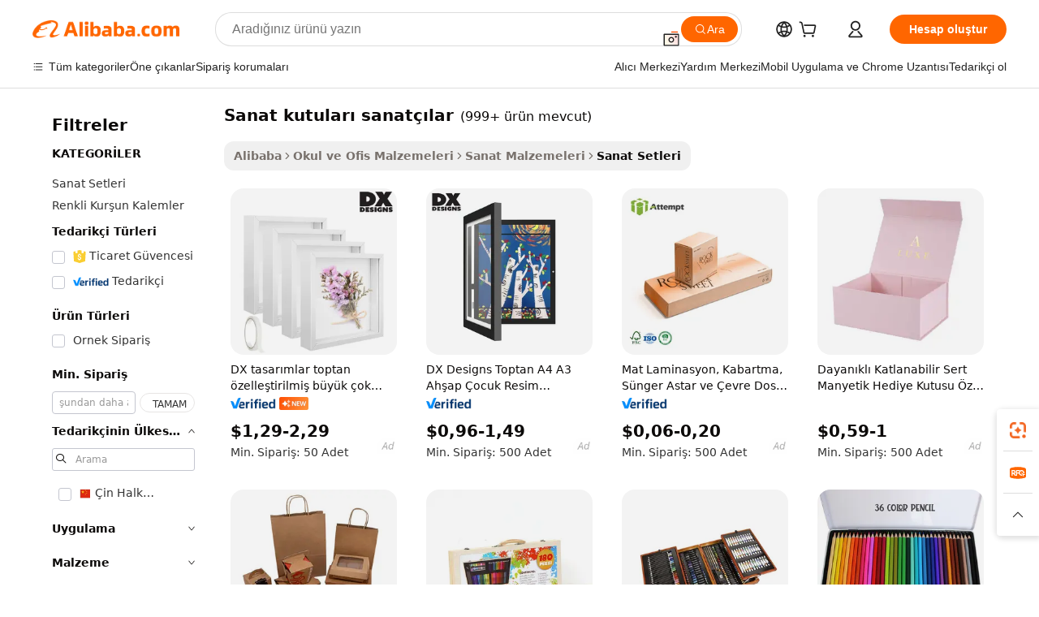

--- FILE ---
content_type: text/html;charset=UTF-8
request_url: https://turkish.alibaba.com/g/art-boxes-artists.html
body_size: 162389
content:

<!-- screen_content -->

    <!-- tangram:5410 begin-->
    <!-- tangram:529998 begin-->

<!DOCTYPE html>
<html lang="tr" dir="ltr">
  <head>
        <script>
      window.__BB = {
        scene: window.__bb_scene || 'traffic-free-goods'
      };
      window.__BB.BB_CWV_IGNORE = {
          lcp_element: ['#icbu-buyer-pc-top-banner'],
          lcp_url: [],
        };
      window._timing = {}
      window._timing.first_start = Date.now();
      window.needLoginInspiration = Boolean(false);
      // 变量用于标记页面首次可见时间
      let firstVisibleTime = null;
      if (typeof document.hidden !== 'undefined') {
        // 页面首次加载时直接统计
        if (!document.hidden) {
          firstVisibleTime = Date.now();
          window.__BB_timex = 1
        } else {
          // 页面不可见时监听 visibilitychange 事件
          document.addEventListener('visibilitychange', () => {
            if (!document.hidden) {
              firstVisibleTime = Date.now();
              window.__BB_timex = firstVisibleTime - window.performance.timing.navigationStart
              window.__BB.firstVisibleTime = window.__BB_timex
              console.log("Page became visible after "+ window.__BB_timex + " ms");
            }
          }, { once: true });  // 确保只触发一次
        }
      } else {
        console.warn('Page Visibility API is not supported in this browser.');
      }
    </script>
        <meta name="data-spm" content="a2700">
        <meta name="aplus-xplug" content="NONE">
        <meta name="aplus-icbu-disable-umid" content="1">
        <meta name="google-translate-customization" content="9de59014edaf3b99-22e1cf3b5ca21786-g00bb439a5e9e5f8f-f">
    <meta name="yandex-verification" content="25a76ba8e4443bb3" />
    <meta name="msvalidate.01" content="E3FBF0E89B724C30844BF17C59608E8F" />
    <meta name="viewport" content="width=device-width, initial-scale=1.0, maximum-scale=5.0, user-scalable=yes">
        <link rel="preconnect" href="https://s.alicdn.com/" crossorigin>
    <link rel="dns-prefetch" href="https://s.alicdn.com">
                        <link rel="preload" href="" as="image">
        <link rel="preload" href="https://s.alicdn.com/@g/alilog/??aplus_plugin_icbufront/index.js,mlog/aplus_v2.js" as="script">
        <link rel="preload" href="https://s.alicdn.com/@img/imgextra/i2/O1CN0153JdbU26g4bILVOyC_!!6000000007690-2-tps-418-58.png" as="image">
        <script>
            window.__APLUS_ABRATE__ = {
        perf_group: 'control',
        scene: "traffic-free-goods",
      };
    </script>
    <meta name="aplus-mmstat-timeout" content="15000">
        <meta content="text/html; charset=utf-8" http-equiv="Content-Type">
          <title>Tüm Sanat İhtiyaçlarını Karşılamak İçin Satılık Toptan sanat kutuları sanatçılar - Alibaba.com</title>
      <meta name="keywords" content="art supplies,paintings and wall arts,metal wall art">
      <meta name="description" content="Doğru Sanat Setleri seçimlerini elde etmek için bugün Alibaba.com'dan sanat kutuları sanatçılar satın alın. Müşterilerinizin her türlü sanat ihtiyacını karşılamak için şimdi toptan sanat kutuları sanatçılar alışverişi yapın.">
            <meta name="pagetiming-rate" content="9">
      <meta name="pagetiming-resource-rate" content="4">
                    <link rel="canonical" href="https://turkish.alibaba.com/g/art-boxes-artists.html">
                              <link rel="alternate" hreflang="fr" href="https://french.alibaba.com/g/art-boxes-artists.html">
                  <link rel="alternate" hreflang="de" href="https://german.alibaba.com/g/art-boxes-artists.html">
                  <link rel="alternate" hreflang="pt" href="https://portuguese.alibaba.com/g/art-boxes-artists.html">
                  <link rel="alternate" hreflang="it" href="https://italian.alibaba.com/g/art-boxes-artists.html">
                  <link rel="alternate" hreflang="es" href="https://spanish.alibaba.com/g/art-boxes-artists.html">
                  <link rel="alternate" hreflang="ru" href="https://russian.alibaba.com/g/art-boxes-artists.html">
                  <link rel="alternate" hreflang="ko" href="https://korean.alibaba.com/g/art-boxes-artists.html">
                  <link rel="alternate" hreflang="ar" href="https://arabic.alibaba.com/g/art-boxes-artists.html">
                  <link rel="alternate" hreflang="ja" href="https://japanese.alibaba.com/g/art-boxes-artists.html">
                  <link rel="alternate" hreflang="tr" href="https://turkish.alibaba.com/g/art-boxes-artists.html">
                  <link rel="alternate" hreflang="th" href="https://thai.alibaba.com/g/art-boxes-artists.html">
                  <link rel="alternate" hreflang="vi" href="https://vietnamese.alibaba.com/g/art-boxes-artists.html">
                  <link rel="alternate" hreflang="nl" href="https://dutch.alibaba.com/g/art-boxes-artists.html">
                  <link rel="alternate" hreflang="he" href="https://hebrew.alibaba.com/g/art-boxes-artists.html">
                  <link rel="alternate" hreflang="id" href="https://indonesian.alibaba.com/g/art-boxes-artists.html">
                  <link rel="alternate" hreflang="hi" href="https://hindi.alibaba.com/g/art-boxes-artists.html">
                  <link rel="alternate" hreflang="en" href="https://www.alibaba.com/showroom/art-boxes-artists.html">
                  <link rel="alternate" hreflang="zh" href="https://chinese.alibaba.com/g/art-boxes-artists.html">
                  <link rel="alternate" hreflang="x-default" href="https://www.alibaba.com/showroom/art-boxes-artists.html">
                                        <script>
      // Aplus 配置自动打点
      var queue = window.goldlog_queue || (window.goldlog_queue = []);
      var tags = ["button", "a", "div", "span", "i", "svg", "input", "li", "tr"];
      queue.push(
        {
          action: 'goldlog.appendMetaInfo',
          arguments: [
            'aplus-auto-exp',
            [
              {
                logkey: '/sc.ug_msite.new_product_exp',
                cssSelector: '[data-spm-exp]',
                props: ["data-spm-exp"],
              },
              {
                logkey: '/sc.ug_pc.seolist_product_exp',
                cssSelector: '.traffic-card-gallery',
                props: ["data-spm-exp"],
              }
            ]
          ]
        }
      )
      queue.push({
        action: 'goldlog.setMetaInfo',
        arguments: ['aplus-auto-clk', JSON.stringify(tags.map(tag =>({
          "logkey": "/sc.ug_msite.new_product_clk",
          tag,
          "filter": "data-spm-clk",
          "props": ["data-spm-clk"]
        })))],
      });
    </script>
  </head>
  <div id="icbu-header"><div id="the-new-header" data-version="4.4.0" data-tnh-auto-exp="tnh-expose" data-scenes="search-products" style="position: relative;background-color: #fff;border-bottom: 1px solid #ddd;box-sizing: border-box; font-family:Inter,SF Pro Text,Roboto,Helvetica Neue,Helvetica,Tahoma,Arial,PingFang SC,Microsoft YaHei;"><div style="display: flex;align-items:center;height: 72px;min-width: 1200px;max-width: 1580px;margin: 0 auto;padding: 0 40px;box-sizing: border-box;"><img style="height: 29px; width: 209px;" src="https://s.alicdn.com/@img/imgextra/i2/O1CN0153JdbU26g4bILVOyC_!!6000000007690-2-tps-418-58.png" alt="" /></div><div style="min-width: 1200px;max-width: 1580px;margin: 0 auto;overflow: hidden;font-size: 14px;display: flex;justify-content: space-between;padding: 0 40px;box-sizing: border-box;"><div style="display: flex; align-items: center; justify-content: space-between"><div style="position: relative; height: 36px; padding: 0 28px 0 20px">All categories</div><div style="position: relative; height: 36px; padding-right: 28px">Featured selections</div><div style="position: relative; height: 36px">Trade Assurance</div></div><div style="display: flex; align-items: center; justify-content: space-between"><div style="position: relative; height: 36px; padding-right: 28px">Buyer Central</div><div style="position: relative; height: 36px; padding-right: 28px">Help Center</div><div style="position: relative; height: 36px; padding-right: 28px">Get the app</div><div style="position: relative; height: 36px">Become a supplier</div></div></div></div></div></div>
  <body data-spm="7724857" style="min-height: calc(100vh + 1px)"><script 
id="beacon-aplus"   
src="//s.alicdn.com/@g/alilog/??aplus_plugin_icbufront/index.js,mlog/aplus_v2.js"
exparams="aplus=async&userid=&aplus&ali_beacon_id=&ali_apache_id=&ali_apache_track=&ali_apache_tracktmp=&eagleeye_traceid=21030aa317689606809305630e1217&ip=3%2e133%2e93%2e101&dmtrack_c={ali%5fresin%5ftrace%3dse%5frst%3dnull%7csp%5fviewtype%3dY%7cset%3d3%7cser%3d1007%7cpageId%3ddb73d9d403f7430c90ae965831d0cfeb%7cm%5fpageid%3dnull%7cpvmi%3d84fd09870a294aebb9bf848178374c59%7csek%5fsepd%3dsanat%2bkutular%25C4%25B1%2bsanat%25C3%25A7%25C4%25B1lar%7csek%3dart%2bboxes%2bartists%7cse%5fpn%3d1%7cp4pid%3d707cd9d2%2d9239%2d4471%2dbade%2de1361bdc671c%7csclkid%3dnull%7cforecast%5fpost%5fcate%3dnull%7cseo%5fnew%5fuser%5fflag%3dfalse%7ccategoryId%3d21111101%7cseo%5fsearch%5fmodel%5fupgrade%5fv2%3d2025070801%7cseo%5fmodule%5fcard%5f20240624%3d202406242%7clong%5ftext%5fgoogle%5ftranslate%5fv2%3d2407142%7cseo%5fcontent%5ftd%5fbottom%5ftext%5fupdate%5fkey%3d2025070801%7cseo%5fsearch%5fmodel%5fupgrade%5fv3%3d2025072201%7cdamo%5falt%5freplace%3d2485818%7cseo%5fsearch%5fmodel%5fmulti%5fupgrade%5fv3%3d2025081101%7cwap%5fcross%3d2007659%7cwap%5fcs%5faction%3d2005494%7cAPP%5fVisitor%5fActive%3d26705%7cseo%5fshowroom%5fgoods%5fmix%3d2005244%7cseo%5fdefault%5fcached%5flong%5ftext%5ffrom%5fnew%5fkeyword%5fstep%3d2024122502%7cshowroom%5fgeneral%5ftemplate%3d2005292%7cwap%5fcs%5ftext%3dnull%7cstructured%5fdata%3d2025052702%7cseo%5fmulti%5fstyle%5ftext%5fupdate%3d2511181%7cpc%5fnew%5fheader%3dnull%7cseo%5fmeta%5fcate%5ftemplate%5fv1%3d2025042401%7cseo%5fmeta%5ftd%5fsearch%5fkeyword%5fstep%5fv1%3d2025040999%7cshowroom%5fft%5flong%5ftext%5fbaks%3d80802%7cseo%5ffirstcache%3d2025121601%7cAPP%5fGrowing%5fBuyer%5fHigh%5fIntent%5fActive%3d25488%7cshowroom%5fpc%5fv2019%3d2104%7cAPP%5fProspecting%5fBuyer%3d26712%7ccache%5fcontrol%3dnull%7cAPP%5fChurned%5fCore%5fBuyer%3d25463%7cseo%5fdefault%5fcached%5flong%5ftext%5fstep%3d24110802%7camp%5flighthouse%5fscore%5fimage%3d19657%7cseo%5fft%5ftranslate%5fgemini%3d25012003%7cwap%5fnode%5fssr%3d2015725%7cdataphant%5fopen%3d27030%7clongtext%5fmulti%5fstyle%5fexpand%5frussian%3d2510142%7cseo%5flongtext%5fgoogle%5fdata%5fsection%3d25021702%7cindustry%5fpopular%5ffloor%3dnull%7cwap%5fad%5fgoods%5fproduct%5finterval%3dnull%7cseo%5fgoods%5fbootom%5fwholesale%5flink%3d2486162%7cseo%5fmiddle%5fwholesale%5flink%3d2486164%7cseo%5fkeyword%5faatest%3d18%7cft%5flong%5ftext%5fenpand%5fstep2%3d121602%7cseo%5fft%5flongtext%5fexpand%5fstep3%3d25012102%7cseo%5fwap%5fheadercard%3d2006288%7cAPP%5fChurned%5fInactive%5fVisitor%3d25497%7cAPP%5fGrowing%5fBuyer%5fHigh%5fIntent%5fInactive%3d25481%7cseo%5fmeta%5ftd%5fmulti%5fkey%3d2025061801%7ctop%5frecommend%5f20250120%3d202501201%7clongtext%5fmulti%5fstyle%5fexpand%5ffrench%5fcopy%3d25091802%7clongtext%5fmulti%5fstyle%5fexpand%5ffrench%5fcopy%5fcopy%3d25092502%7clong%5ftext%5fpaa%3d220901%7cseo%5ffloor%5fexp%3dnull%7cseo%5fshowroom%5falgo%5flink%3d17764%7cseo%5fmeta%5ftd%5faib%5fgeneral%5fkey%3d2025091900%7ccountry%5findustry%3d202311033%7cshowroom%5fft%5flong%5ftext%5fenpand%5fstep1%3d101102%7cseo%5fshowroom%5fnorel%3dnull%7cplp%5fstyle%5f25%5fpc%3d202505222%7cseo%5fggs%5flayer%3d10010%7cquery%5fmutil%5flang%5ftranslate%3d2025060300%7cAPP%5fChurned%5fBuyer%3d25468%7cstream%5frender%5fperf%5fopt%3d2309181%7cwap%5fgoods%3d2007383%7cseo%5fshowroom%5fsimilar%5f20240614%3d202406142%7cchinese%5fopen%3d6307%7cquery%5fgpt%5ftranslate%3d20240820%7cad%5fproduct%5finterval%3dnull%7camp%5fto%5fpwa%3d2007359%7cplp%5faib%5fmulti%5fai%5fmeta%3d20250401%7cwap%5fsupplier%5fcontent%3dnull%7cpc%5ffree%5frefactoring%3d20220315%7cAPP%5fGrowing%5fBuyer%5fInactive%3d25476%7csso%5foem%5ffloor%3dnull%7cseo%5fpc%5fnew%5fview%5f20240807%3d202408072%7cseo%5fbottom%5ftext%5fentity%5fkey%5fcopy%3d2025062400%7cstream%5frender%3d433763%7cseo%5fmodule%5fcard%5f20240424%3d202404241%7cseo%5ftitle%5freplace%5f20191226%3d5841%7clongtext%5fmulti%5fstyle%5fexpand%3d25090802%7cgoogleweblight%3d6516%7clighthouse%5fbase64%3dnull%7cAPP%5fProspecting%5fBuyer%5fActive%3d26719%7cad%5fgoods%5fproduct%5finterval%3dnull%7cseo%5fbottom%5fdeep%5fextend%5fkw%5fkey%3d2025071101%7clongtext%5fmulti%5fstyle%5fexpand%5fturkish%3d25102802%7cilink%5fuv%3d20240911%7cwap%5flist%5fwakeup%3d2005832%7ctpp%5fcrosslink%5fpc%3d20205311%7cseo%5ftop%5fbooth%3d18501%7cAPP%5fGrowing%5fBuyer%5fLess%5fActive%3d25472%7cseo%5fsearch%5fmodel%5fupgrade%5frank%3d2025092401%7cgoodslayer%3d7977%7cft%5flong%5ftext%5ftranslate%5fexpand%5fstep1%3d24110802%7cseo%5fheaderstyle%5ftraffic%5fkey%5fv1%3d2025072100%7ccrosslink%5fswitch%3d2008141%7cp4p%5foutline%3d20240328%7cseo%5fmeta%5ftd%5faib%5fv2%5fkey%3d2025091800%7crts%5fmulti%3d2008404%7cseo%5fad%5foptimization%5fkey%5fv2%3d2025072301%7cAPP%5fVisitor%5fLess%5fActive%3d26698%7cplp%5fstyle%5f25%3d202505192%7ccdn%5fvm%3d2007368%7cwap%5fad%5fproduct%5finterval%3dnull%7cseo%5fsearch%5fmodel%5fmulti%5fupgrade%5frank%3d2025092401%7cpc%5fcard%5fshare%3d2025081201%7cAPP%5fGrowing%5fBuyer%5fHigh%5fIntent%5fLess%5fActive%3d25480%7cgoods%5ftitle%5fsubstitute%3d9617%7cwap%5fscreen%5fexp%3d2025081400%7creact%5fheader%5ftest%3d202502182%7cpc%5fcs%5fcolor%3dnull%7cshowroom%5fft%5flong%5ftext%5ftest%3d72502%7cone%5ftap%5flogin%5fABTest%3d202308153%7cseo%5fhyh%5fshow%5ftags%3d9867%7cplp%5fstructured%5fdata%3d2508182%7cguide%5fdelete%3d2008526%7cseo%5findustry%5ftemplate%3dnull%7cseo%5fmeta%5ftd%5fmulti%5fes%5fkey%3d2025073101%7cseo%5fshowroom%5fdata%5fmix%3d19888%7csso%5ftop%5franking%5ffloor%3d20031%7cseo%5ftd%5fdeep%5fupgrade%5fkey%5fv3%3d2025081101%7cwap%5fue%5fone%3d2025111401%7cshowroom%5fto%5frts%5flink%3d2008480%7ccountrysearch%5ftest%3dnull%7cshowroom%5flist%5fnew%5farrival%3d2811002%7cchannel%5famp%5fto%5fpwa%3d2008435%7cseo%5fmulti%5fstyles%5flong%5ftext%3d2503172%7cseo%5fmeta%5ftext%5fmutli%5fcate%5ftemplate%5fv1%3d2025080800%7cseo%5fdefault%5fcached%5fmutil%5flong%5ftext%5fstep%3d24110436%7cseo%5faction%5fpoint%5ftype%3d22823%7cseo%5faib%5ftd%5flaunch%5f20240828%5fcopy%3d202408282%7cseo%5fshowroom%5fwholesale%5flink%3d2486142%7cseo%5fperf%5fimprove%3d2023999%7cseo%5fwap%5flist%5fbounce%5f01%3d2063%7cseo%5fwap%5flist%5fbounce%5f02%3d2128%7cAPP%5fGrowing%5fBuyer%5fActive%3d25490%7cvideolayer%3dnull%7cvideo%5fplay%3dnull%7cAPP%5fChurned%5fMember%5fInactive%3d25501%7cseo%5fgoogle%5fnew%5fstruct%3d438326%7cicbu%5falgo%5fp4p%5fseo%5fad%3d2025072301%7ctpp%5ftrace%3dseoKeyword%2dseoKeyword%5fv3%2dbase%2dORIGINAL}&pageid=03855d65210301671768960681&hn=ensearchweb033003001103%2erg%2dus%2deast%2eus68&asid=AQAAAACpMnBpJZO8EQAAAABHTGlky1AtmQ==&treq=&tres=" async>
</script>
                        <!-- tangram:7430 begin-->
 <style>
   .traffic-card-gallery {display: flex;position: relative;flex-direction: column;justify-content: flex-start;border-radius: 0.5rem;background-color: #fff;padding: 0.5rem 0.5rem 1rem;overflow: hidden;font-size: 0.75rem;line-height: 1rem;}
   .product-price {
     b {
       font-size: 22px;
     }
   }
 </style>
<!-- tangram:7430 end-->
            <style>.component-left-filter-callback{display:flex;position:relative;margin-top:10px;height:1200px}.component-left-filter-callback img{width:200px}.component-left-filter-callback i{position:absolute;top:5%;left:50%}.related-search-wrapper{padding:.5rem;--tw-bg-opacity: 1;background-color:#fff;background-color:rgba(255,255,255,var(--tw-bg-opacity, 1));border-width:1px;border-color:var(--input)}.related-search-wrapper .related-search-box{margin:12px 16px}.related-search-wrapper .related-search-box .related-search-title{display:inline;float:start;color:#666;word-wrap:break-word;margin-right:12px;width:13%}.related-search-wrapper .related-search-box .related-search-content{display:flex;flex-wrap:wrap}.related-search-wrapper .related-search-box .related-search-content .related-search-link{margin-right:12px;width:23%;overflow:hidden;color:#666;text-overflow:ellipsis;white-space:nowrap}.product-title img{margin-right:.5rem;display:inline-block;height:1rem;vertical-align:sub}.product-price b{font-size:22px}.similar-icon{position:absolute;bottom:12px;z-index:2;right:12px}.rfq-card{display:inline-block;position:relative;box-sizing:border-box;margin-bottom:36px}.rfq-card .rfq-card-content{display:flex;position:relative;flex-direction:column;align-items:flex-start;background-size:cover;background-color:#fff;padding:12px;width:100%;height:100%}.rfq-card .rfq-card-content .rfq-card-icon{margin-top:50px}.rfq-card .rfq-card-content .rfq-card-icon img{width:45px}.rfq-card .rfq-card-content .rfq-card-top-title{margin-top:14px;color:#222;font-weight:400;font-size:16px}.rfq-card .rfq-card-content .rfq-card-title{margin-top:24px;color:#333;font-weight:800;font-size:20px}.rfq-card .rfq-card-content .rfq-card-input-box{margin-top:24px;width:100%}.rfq-card .rfq-card-content .rfq-card-input-box textarea{box-sizing:border-box;border:1px solid #ddd;border-radius:4px;background-color:#fff;padding:9px 12px;width:100%;height:88px;resize:none;color:#666;font-weight:400;font-size:13px;font-family:inherit}.rfq-card .rfq-card-content .rfq-card-button{margin-top:24px;border:1px solid #666;border-radius:16px;background-color:#fff;width:67%;color:#000;font-weight:700;font-size:14px;line-height:30px;text-align:center}[data-modulename^=ProductList-] div{contain-intrinsic-size:auto 500px}.traffic-card-gallery:hover{--tw-shadow: 0px 2px 6px 2px rgba(0,0,0,.12157);--tw-shadow-colored: 0px 2px 6px 2px var(--tw-shadow-color);box-shadow:0 0 #0000,0 0 #0000,0 2px 6px 2px #0000001f;box-shadow:var(--tw-ring-offset-shadow, 0 0 rgba(0,0,0,0)),var(--tw-ring-shadow, 0 0 rgba(0,0,0,0)),var(--tw-shadow);z-index:10}.traffic-card-gallery{position:relative;display:flex;flex-direction:column;justify-content:flex-start;overflow:hidden;border-radius:.75rem;--tw-bg-opacity: 1;background-color:#fff;background-color:rgba(255,255,255,var(--tw-bg-opacity, 1));padding:.5rem;font-size:.75rem;line-height:1rem}.traffic-card-list{position:relative;display:flex;height:292px;flex-direction:row;justify-content:flex-start;overflow:hidden;border-bottom-width:1px;--tw-bg-opacity: 1;background-color:#fff;background-color:rgba(255,255,255,var(--tw-bg-opacity, 1));padding:1rem;font-size:.75rem;line-height:1rem}.traffic-card-g-industry:hover{--tw-shadow: 0 0 10px rgba(0,0,0,.1);--tw-shadow-colored: 0 0 10px var(--tw-shadow-color);box-shadow:0 0 #0000,0 0 #0000,0 0 10px #0000001a;box-shadow:var(--tw-ring-offset-shadow, 0 0 rgba(0,0,0,0)),var(--tw-ring-shadow, 0 0 rgba(0,0,0,0)),var(--tw-shadow)}.traffic-card-g-industry{position:relative;border-radius:var(--radius);--tw-bg-opacity: 1;background-color:#fff;background-color:rgba(255,255,255,var(--tw-bg-opacity, 1));padding:1.25rem .75rem .75rem;font-size:.875rem;line-height:1.25rem}.module-filter-section-wrapper{max-height:none!important;overflow-x:hidden}*,:before,:after{--tw-border-spacing-x: 0;--tw-border-spacing-y: 0;--tw-translate-x: 0;--tw-translate-y: 0;--tw-rotate: 0;--tw-skew-x: 0;--tw-skew-y: 0;--tw-scale-x: 1;--tw-scale-y: 1;--tw-pan-x: ;--tw-pan-y: ;--tw-pinch-zoom: ;--tw-scroll-snap-strictness: proximity;--tw-gradient-from-position: ;--tw-gradient-via-position: ;--tw-gradient-to-position: ;--tw-ordinal: ;--tw-slashed-zero: ;--tw-numeric-figure: ;--tw-numeric-spacing: ;--tw-numeric-fraction: ;--tw-ring-inset: ;--tw-ring-offset-width: 0px;--tw-ring-offset-color: #fff;--tw-ring-color: rgba(59, 130, 246, .5);--tw-ring-offset-shadow: 0 0 rgba(0,0,0,0);--tw-ring-shadow: 0 0 rgba(0,0,0,0);--tw-shadow: 0 0 rgba(0,0,0,0);--tw-shadow-colored: 0 0 rgba(0,0,0,0);--tw-blur: ;--tw-brightness: ;--tw-contrast: ;--tw-grayscale: ;--tw-hue-rotate: ;--tw-invert: ;--tw-saturate: ;--tw-sepia: ;--tw-drop-shadow: ;--tw-backdrop-blur: ;--tw-backdrop-brightness: ;--tw-backdrop-contrast: ;--tw-backdrop-grayscale: ;--tw-backdrop-hue-rotate: ;--tw-backdrop-invert: ;--tw-backdrop-opacity: ;--tw-backdrop-saturate: ;--tw-backdrop-sepia: ;--tw-contain-size: ;--tw-contain-layout: ;--tw-contain-paint: ;--tw-contain-style: }::backdrop{--tw-border-spacing-x: 0;--tw-border-spacing-y: 0;--tw-translate-x: 0;--tw-translate-y: 0;--tw-rotate: 0;--tw-skew-x: 0;--tw-skew-y: 0;--tw-scale-x: 1;--tw-scale-y: 1;--tw-pan-x: ;--tw-pan-y: ;--tw-pinch-zoom: ;--tw-scroll-snap-strictness: proximity;--tw-gradient-from-position: ;--tw-gradient-via-position: ;--tw-gradient-to-position: ;--tw-ordinal: ;--tw-slashed-zero: ;--tw-numeric-figure: ;--tw-numeric-spacing: ;--tw-numeric-fraction: ;--tw-ring-inset: ;--tw-ring-offset-width: 0px;--tw-ring-offset-color: #fff;--tw-ring-color: rgba(59, 130, 246, .5);--tw-ring-offset-shadow: 0 0 rgba(0,0,0,0);--tw-ring-shadow: 0 0 rgba(0,0,0,0);--tw-shadow: 0 0 rgba(0,0,0,0);--tw-shadow-colored: 0 0 rgba(0,0,0,0);--tw-blur: ;--tw-brightness: ;--tw-contrast: ;--tw-grayscale: ;--tw-hue-rotate: ;--tw-invert: ;--tw-saturate: ;--tw-sepia: ;--tw-drop-shadow: ;--tw-backdrop-blur: ;--tw-backdrop-brightness: ;--tw-backdrop-contrast: ;--tw-backdrop-grayscale: ;--tw-backdrop-hue-rotate: ;--tw-backdrop-invert: ;--tw-backdrop-opacity: ;--tw-backdrop-saturate: ;--tw-backdrop-sepia: ;--tw-contain-size: ;--tw-contain-layout: ;--tw-contain-paint: ;--tw-contain-style: }*,:before,:after{box-sizing:border-box;border-width:0;border-style:solid;border-color:#e5e7eb}:before,:after{--tw-content: ""}html,:host{line-height:1.5;-webkit-text-size-adjust:100%;-moz-tab-size:4;-o-tab-size:4;tab-size:4;font-family:ui-sans-serif,system-ui,-apple-system,Segoe UI,Roboto,Ubuntu,Cantarell,Noto Sans,sans-serif,"Apple Color Emoji","Segoe UI Emoji",Segoe UI Symbol,"Noto Color Emoji";font-feature-settings:normal;font-variation-settings:normal;-webkit-tap-highlight-color:transparent}body{margin:0;line-height:inherit}hr{height:0;color:inherit;border-top-width:1px}abbr:where([title]){text-decoration:underline;-webkit-text-decoration:underline dotted;text-decoration:underline dotted}h1,h2,h3,h4,h5,h6{font-size:inherit;font-weight:inherit}a{color:inherit;text-decoration:inherit}b,strong{font-weight:bolder}code,kbd,samp,pre{font-family:ui-monospace,SFMono-Regular,Menlo,Monaco,Consolas,Liberation Mono,Courier New,monospace;font-feature-settings:normal;font-variation-settings:normal;font-size:1em}small{font-size:80%}sub,sup{font-size:75%;line-height:0;position:relative;vertical-align:baseline}sub{bottom:-.25em}sup{top:-.5em}table{text-indent:0;border-color:inherit;border-collapse:collapse}button,input,optgroup,select,textarea{font-family:inherit;font-feature-settings:inherit;font-variation-settings:inherit;font-size:100%;font-weight:inherit;line-height:inherit;letter-spacing:inherit;color:inherit;margin:0;padding:0}button,select{text-transform:none}button,input:where([type=button]),input:where([type=reset]),input:where([type=submit]){-webkit-appearance:button;background-color:transparent;background-image:none}:-moz-focusring{outline:auto}:-moz-ui-invalid{box-shadow:none}progress{vertical-align:baseline}::-webkit-inner-spin-button,::-webkit-outer-spin-button{height:auto}[type=search]{-webkit-appearance:textfield;outline-offset:-2px}::-webkit-search-decoration{-webkit-appearance:none}::-webkit-file-upload-button{-webkit-appearance:button;font:inherit}summary{display:list-item}blockquote,dl,dd,h1,h2,h3,h4,h5,h6,hr,figure,p,pre{margin:0}fieldset{margin:0;padding:0}legend{padding:0}ol,ul,menu{list-style:none;margin:0;padding:0}dialog{padding:0}textarea{resize:vertical}input::-moz-placeholder,textarea::-moz-placeholder{opacity:1;color:#9ca3af}input::placeholder,textarea::placeholder{opacity:1;color:#9ca3af}button,[role=button]{cursor:pointer}:disabled{cursor:default}img,svg,video,canvas,audio,iframe,embed,object{display:block;vertical-align:middle}img,video{max-width:100%;height:auto}[hidden]:where(:not([hidden=until-found])){display:none}:root{--background: hsl(0, 0%, 100%);--foreground: hsl(20, 14.3%, 4.1%);--card: hsl(0, 0%, 100%);--card-foreground: hsl(20, 14.3%, 4.1%);--popover: hsl(0, 0%, 100%);--popover-foreground: hsl(20, 14.3%, 4.1%);--primary: hsl(24, 100%, 50%);--primary-foreground: hsl(60, 9.1%, 97.8%);--secondary: hsl(60, 4.8%, 95.9%);--secondary-foreground: #333;--muted: hsl(60, 4.8%, 95.9%);--muted-foreground: hsl(25, 5.3%, 44.7%);--accent: hsl(60, 4.8%, 95.9%);--accent-foreground: hsl(24, 9.8%, 10%);--destructive: hsl(0, 84.2%, 60.2%);--destructive-foreground: hsl(60, 9.1%, 97.8%);--border: hsl(20, 5.9%, 90%);--input: hsl(20, 5.9%, 90%);--ring: hsl(24.6, 95%, 53.1%);--radius: 1rem}.dark{--background: hsl(20, 14.3%, 4.1%);--foreground: hsl(60, 9.1%, 97.8%);--card: hsl(20, 14.3%, 4.1%);--card-foreground: hsl(60, 9.1%, 97.8%);--popover: hsl(20, 14.3%, 4.1%);--popover-foreground: hsl(60, 9.1%, 97.8%);--primary: hsl(20.5, 90.2%, 48.2%);--primary-foreground: hsl(60, 9.1%, 97.8%);--secondary: hsl(12, 6.5%, 15.1%);--secondary-foreground: hsl(60, 9.1%, 97.8%);--muted: hsl(12, 6.5%, 15.1%);--muted-foreground: hsl(24, 5.4%, 63.9%);--accent: hsl(12, 6.5%, 15.1%);--accent-foreground: hsl(60, 9.1%, 97.8%);--destructive: hsl(0, 72.2%, 50.6%);--destructive-foreground: hsl(60, 9.1%, 97.8%);--border: hsl(12, 6.5%, 15.1%);--input: hsl(12, 6.5%, 15.1%);--ring: hsl(20.5, 90.2%, 48.2%)}*{border-color:#e7e5e4;border-color:var(--border)}body{background-color:#fff;background-color:var(--background);color:#0c0a09;color:var(--foreground)}.il-sr-only{position:absolute;width:1px;height:1px;padding:0;margin:-1px;overflow:hidden;clip:rect(0,0,0,0);white-space:nowrap;border-width:0}.il-invisible{visibility:hidden}.il-fixed{position:fixed}.il-absolute{position:absolute}.il-relative{position:relative}.il-sticky{position:sticky}.il-inset-0{inset:0}.il--bottom-12{bottom:-3rem}.il--top-12{top:-3rem}.il-bottom-0{bottom:0}.il-bottom-2{bottom:.5rem}.il-bottom-3{bottom:.75rem}.il-bottom-4{bottom:1rem}.il-end-0{right:0}.il-end-2{right:.5rem}.il-end-3{right:.75rem}.il-end-4{right:1rem}.il-left-0{left:0}.il-left-3{left:.75rem}.il-right-0{right:0}.il-right-2{right:.5rem}.il-right-3{right:.75rem}.il-start-0{left:0}.il-start-1\/2{left:50%}.il-start-2{left:.5rem}.il-start-3{left:.75rem}.il-start-\[50\%\]{left:50%}.il-top-0{top:0}.il-top-1\/2{top:50%}.il-top-16{top:4rem}.il-top-4{top:1rem}.il-top-\[50\%\]{top:50%}.il-z-10{z-index:10}.il-z-50{z-index:50}.il-z-\[9999\]{z-index:9999}.il-col-span-4{grid-column:span 4 / span 4}.il-m-0{margin:0}.il-m-3{margin:.75rem}.il-m-auto{margin:auto}.il-mx-auto{margin-left:auto;margin-right:auto}.il-my-3{margin-top:.75rem;margin-bottom:.75rem}.il-my-5{margin-top:1.25rem;margin-bottom:1.25rem}.il-my-auto{margin-top:auto;margin-bottom:auto}.\!il-mb-4{margin-bottom:1rem!important}.il--mt-4{margin-top:-1rem}.il-mb-0{margin-bottom:0}.il-mb-1{margin-bottom:.25rem}.il-mb-2{margin-bottom:.5rem}.il-mb-3{margin-bottom:.75rem}.il-mb-4{margin-bottom:1rem}.il-mb-5{margin-bottom:1.25rem}.il-mb-6{margin-bottom:1.5rem}.il-mb-8{margin-bottom:2rem}.il-mb-\[-0\.75rem\]{margin-bottom:-.75rem}.il-mb-\[0\.125rem\]{margin-bottom:.125rem}.il-me-1{margin-right:.25rem}.il-me-2{margin-right:.5rem}.il-me-3{margin-right:.75rem}.il-me-auto{margin-right:auto}.il-mr-1{margin-right:.25rem}.il-mr-2{margin-right:.5rem}.il-ms-1{margin-left:.25rem}.il-ms-4{margin-left:1rem}.il-ms-5{margin-left:1.25rem}.il-ms-8{margin-left:2rem}.il-ms-\[\.375rem\]{margin-left:.375rem}.il-ms-auto{margin-left:auto}.il-mt-0{margin-top:0}.il-mt-0\.5{margin-top:.125rem}.il-mt-1{margin-top:.25rem}.il-mt-2{margin-top:.5rem}.il-mt-3{margin-top:.75rem}.il-mt-4{margin-top:1rem}.il-mt-6{margin-top:1.5rem}.il-line-clamp-1{overflow:hidden;display:-webkit-box;-webkit-box-orient:vertical;-webkit-line-clamp:1}.il-line-clamp-2{overflow:hidden;display:-webkit-box;-webkit-box-orient:vertical;-webkit-line-clamp:2}.il-line-clamp-6{overflow:hidden;display:-webkit-box;-webkit-box-orient:vertical;-webkit-line-clamp:6}.il-inline-block{display:inline-block}.il-inline{display:inline}.il-flex{display:flex}.il-inline-flex{display:inline-flex}.il-grid{display:grid}.il-aspect-square{aspect-ratio:1 / 1}.il-size-5{width:1.25rem;height:1.25rem}.il-h-1{height:.25rem}.il-h-10{height:2.5rem}.il-h-11{height:2.75rem}.il-h-20{height:5rem}.il-h-24{height:6rem}.il-h-3\.5{height:.875rem}.il-h-4{height:1rem}.il-h-40{height:10rem}.il-h-6{height:1.5rem}.il-h-8{height:2rem}.il-h-9{height:2.25rem}.il-h-\[150px\]{height:150px}.il-h-\[152px\]{height:152px}.il-h-\[18\.25rem\]{height:18.25rem}.il-h-\[292px\]{height:292px}.il-h-\[600px\]{height:600px}.il-h-auto{height:auto}.il-h-fit{height:-moz-fit-content;height:fit-content}.il-h-full{height:100%}.il-h-screen{height:100vh}.il-max-h-\[100vh\]{max-height:100vh}.il-w-1\/2{width:50%}.il-w-10{width:2.5rem}.il-w-10\/12{width:83.333333%}.il-w-4{width:1rem}.il-w-6{width:1.5rem}.il-w-64{width:16rem}.il-w-7\/12{width:58.333333%}.il-w-72{width:18rem}.il-w-8{width:2rem}.il-w-8\/12{width:66.666667%}.il-w-9{width:2.25rem}.il-w-9\/12{width:75%}.il-w-\[200px\]{width:200px}.il-w-\[84px\]{width:84px}.il-w-fit{width:-moz-fit-content;width:fit-content}.il-w-full{width:100%}.il-w-screen{width:100vw}.il-min-w-0{min-width:0px}.il-min-w-3{min-width:.75rem}.il-min-w-\[1200px\]{min-width:1200px}.il-max-w-\[1000px\]{max-width:1000px}.il-max-w-\[1580px\]{max-width:1580px}.il-max-w-full{max-width:100%}.il-max-w-lg{max-width:32rem}.il-flex-1{flex:1 1 0%}.il-flex-shrink-0,.il-shrink-0{flex-shrink:0}.il-flex-grow-0,.il-grow-0{flex-grow:0}.il-basis-24{flex-basis:6rem}.il-basis-full{flex-basis:100%}.il-origin-\[--radix-tooltip-content-transform-origin\]{transform-origin:var(--radix-tooltip-content-transform-origin)}.il--translate-x-1\/2{--tw-translate-x: -50%;transform:translate(-50%,var(--tw-translate-y)) rotate(var(--tw-rotate)) skew(var(--tw-skew-x)) skewY(var(--tw-skew-y)) scaleX(var(--tw-scale-x)) scaleY(var(--tw-scale-y));transform:translate(var(--tw-translate-x),var(--tw-translate-y)) rotate(var(--tw-rotate)) skew(var(--tw-skew-x)) skewY(var(--tw-skew-y)) scaleX(var(--tw-scale-x)) scaleY(var(--tw-scale-y))}.il--translate-y-1\/2{--tw-translate-y: -50%;transform:translate(var(--tw-translate-x),-50%) rotate(var(--tw-rotate)) skew(var(--tw-skew-x)) skewY(var(--tw-skew-y)) scaleX(var(--tw-scale-x)) scaleY(var(--tw-scale-y));transform:translate(var(--tw-translate-x),var(--tw-translate-y)) rotate(var(--tw-rotate)) skew(var(--tw-skew-x)) skewY(var(--tw-skew-y)) scaleX(var(--tw-scale-x)) scaleY(var(--tw-scale-y))}.il-translate-x-\[-50\%\]{--tw-translate-x: -50%;transform:translate(-50%,var(--tw-translate-y)) rotate(var(--tw-rotate)) skew(var(--tw-skew-x)) skewY(var(--tw-skew-y)) scaleX(var(--tw-scale-x)) scaleY(var(--tw-scale-y));transform:translate(var(--tw-translate-x),var(--tw-translate-y)) rotate(var(--tw-rotate)) skew(var(--tw-skew-x)) skewY(var(--tw-skew-y)) scaleX(var(--tw-scale-x)) scaleY(var(--tw-scale-y))}.il-translate-y-\[-50\%\]{--tw-translate-y: -50%;transform:translate(var(--tw-translate-x),-50%) rotate(var(--tw-rotate)) skew(var(--tw-skew-x)) skewY(var(--tw-skew-y)) scaleX(var(--tw-scale-x)) scaleY(var(--tw-scale-y));transform:translate(var(--tw-translate-x),var(--tw-translate-y)) rotate(var(--tw-rotate)) skew(var(--tw-skew-x)) skewY(var(--tw-skew-y)) scaleX(var(--tw-scale-x)) scaleY(var(--tw-scale-y))}.il-rotate-90{--tw-rotate: 90deg;transform:translate(var(--tw-translate-x),var(--tw-translate-y)) rotate(90deg) skew(var(--tw-skew-x)) skewY(var(--tw-skew-y)) scaleX(var(--tw-scale-x)) scaleY(var(--tw-scale-y));transform:translate(var(--tw-translate-x),var(--tw-translate-y)) rotate(var(--tw-rotate)) skew(var(--tw-skew-x)) skewY(var(--tw-skew-y)) scaleX(var(--tw-scale-x)) scaleY(var(--tw-scale-y))}@keyframes il-pulse{50%{opacity:.5}}.il-animate-pulse{animation:il-pulse 2s cubic-bezier(.4,0,.6,1) infinite}@keyframes il-spin{to{transform:rotate(360deg)}}.il-animate-spin{animation:il-spin 1s linear infinite}.il-cursor-pointer{cursor:pointer}.il-list-disc{list-style-type:disc}.il-grid-cols-2{grid-template-columns:repeat(2,minmax(0,1fr))}.il-grid-cols-4{grid-template-columns:repeat(4,minmax(0,1fr))}.il-flex-row{flex-direction:row}.il-flex-col{flex-direction:column}.il-flex-col-reverse{flex-direction:column-reverse}.il-flex-wrap{flex-wrap:wrap}.il-flex-nowrap{flex-wrap:nowrap}.il-items-start{align-items:flex-start}.il-items-center{align-items:center}.il-items-baseline{align-items:baseline}.il-justify-start{justify-content:flex-start}.il-justify-end{justify-content:flex-end}.il-justify-center{justify-content:center}.il-justify-between{justify-content:space-between}.il-gap-1{gap:.25rem}.il-gap-1\.5{gap:.375rem}.il-gap-10{gap:2.5rem}.il-gap-2{gap:.5rem}.il-gap-3{gap:.75rem}.il-gap-4{gap:1rem}.il-gap-8{gap:2rem}.il-gap-\[\.0938rem\]{gap:.0938rem}.il-gap-\[\.375rem\]{gap:.375rem}.il-gap-\[0\.125rem\]{gap:.125rem}.\!il-gap-x-5{-moz-column-gap:1.25rem!important;column-gap:1.25rem!important}.\!il-gap-y-5{row-gap:1.25rem!important}.il-space-y-1\.5>:not([hidden])~:not([hidden]){--tw-space-y-reverse: 0;margin-top:calc(.375rem * (1 - var(--tw-space-y-reverse)));margin-top:.375rem;margin-top:calc(.375rem * calc(1 - var(--tw-space-y-reverse)));margin-bottom:0rem;margin-bottom:calc(.375rem * var(--tw-space-y-reverse))}.il-space-y-4>:not([hidden])~:not([hidden]){--tw-space-y-reverse: 0;margin-top:calc(1rem * (1 - var(--tw-space-y-reverse)));margin-top:1rem;margin-top:calc(1rem * calc(1 - var(--tw-space-y-reverse)));margin-bottom:0rem;margin-bottom:calc(1rem * var(--tw-space-y-reverse))}.il-overflow-hidden{overflow:hidden}.il-overflow-y-auto{overflow-y:auto}.il-overflow-y-scroll{overflow-y:scroll}.il-truncate{overflow:hidden;text-overflow:ellipsis;white-space:nowrap}.il-text-ellipsis{text-overflow:ellipsis}.il-whitespace-normal{white-space:normal}.il-whitespace-nowrap{white-space:nowrap}.il-break-normal{word-wrap:normal;word-break:normal}.il-break-words{word-wrap:break-word}.il-break-all{word-break:break-all}.il-rounded{border-radius:.25rem}.il-rounded-2xl{border-radius:1rem}.il-rounded-\[0\.5rem\]{border-radius:.5rem}.il-rounded-\[1\.25rem\]{border-radius:1.25rem}.il-rounded-full{border-radius:9999px}.il-rounded-lg{border-radius:1rem;border-radius:var(--radius)}.il-rounded-md{border-radius:calc(1rem - 2px);border-radius:calc(var(--radius) - 2px)}.il-rounded-sm{border-radius:calc(1rem - 4px);border-radius:calc(var(--radius) - 4px)}.il-rounded-xl{border-radius:.75rem}.il-border,.il-border-\[1px\]{border-width:1px}.il-border-b,.il-border-b-\[1px\]{border-bottom-width:1px}.il-border-solid{border-style:solid}.il-border-none{border-style:none}.il-border-\[\#222\]{--tw-border-opacity: 1;border-color:#222;border-color:rgba(34,34,34,var(--tw-border-opacity, 1))}.il-border-\[\#DDD\]{--tw-border-opacity: 1;border-color:#ddd;border-color:rgba(221,221,221,var(--tw-border-opacity, 1))}.il-border-foreground{border-color:#0c0a09;border-color:var(--foreground)}.il-border-input{border-color:#e7e5e4;border-color:var(--input)}.il-bg-\[\#F8F8F8\]{--tw-bg-opacity: 1;background-color:#f8f8f8;background-color:rgba(248,248,248,var(--tw-bg-opacity, 1))}.il-bg-\[\#d9d9d963\]{background-color:#d9d9d963}.il-bg-accent{background-color:#f5f5f4;background-color:var(--accent)}.il-bg-background{background-color:#fff;background-color:var(--background)}.il-bg-black{--tw-bg-opacity: 1;background-color:#000;background-color:rgba(0,0,0,var(--tw-bg-opacity, 1))}.il-bg-black\/80{background-color:#000c}.il-bg-destructive{background-color:#ef4444;background-color:var(--destructive)}.il-bg-gray-300{--tw-bg-opacity: 1;background-color:#d1d5db;background-color:rgba(209,213,219,var(--tw-bg-opacity, 1))}.il-bg-muted{background-color:#f5f5f4;background-color:var(--muted)}.il-bg-orange-500{--tw-bg-opacity: 1;background-color:#f97316;background-color:rgba(249,115,22,var(--tw-bg-opacity, 1))}.il-bg-popover{background-color:#fff;background-color:var(--popover)}.il-bg-primary{background-color:#f60;background-color:var(--primary)}.il-bg-secondary{background-color:#f5f5f4;background-color:var(--secondary)}.il-bg-transparent{background-color:transparent}.il-bg-white{--tw-bg-opacity: 1;background-color:#fff;background-color:rgba(255,255,255,var(--tw-bg-opacity, 1))}.il-bg-opacity-80{--tw-bg-opacity: .8}.il-bg-cover{background-size:cover}.il-bg-no-repeat{background-repeat:no-repeat}.il-fill-black{fill:#000}.il-object-cover{-o-object-fit:cover;object-fit:cover}.il-p-0{padding:0}.il-p-1{padding:.25rem}.il-p-2{padding:.5rem}.il-p-3{padding:.75rem}.il-p-4{padding:1rem}.il-p-5{padding:1.25rem}.il-p-6{padding:1.5rem}.il-px-2{padding-left:.5rem;padding-right:.5rem}.il-px-3{padding-left:.75rem;padding-right:.75rem}.il-py-0\.5{padding-top:.125rem;padding-bottom:.125rem}.il-py-1\.5{padding-top:.375rem;padding-bottom:.375rem}.il-py-10{padding-top:2.5rem;padding-bottom:2.5rem}.il-py-2{padding-top:.5rem;padding-bottom:.5rem}.il-py-3{padding-top:.75rem;padding-bottom:.75rem}.il-pb-0{padding-bottom:0}.il-pb-3{padding-bottom:.75rem}.il-pb-4{padding-bottom:1rem}.il-pb-8{padding-bottom:2rem}.il-pe-0{padding-right:0}.il-pe-2{padding-right:.5rem}.il-pe-3{padding-right:.75rem}.il-pe-4{padding-right:1rem}.il-pe-6{padding-right:1.5rem}.il-pe-8{padding-right:2rem}.il-pe-\[12px\]{padding-right:12px}.il-pe-\[3\.25rem\]{padding-right:3.25rem}.il-pl-4{padding-left:1rem}.il-ps-0{padding-left:0}.il-ps-2{padding-left:.5rem}.il-ps-3{padding-left:.75rem}.il-ps-4{padding-left:1rem}.il-ps-6{padding-left:1.5rem}.il-ps-8{padding-left:2rem}.il-ps-\[12px\]{padding-left:12px}.il-ps-\[3\.25rem\]{padding-left:3.25rem}.il-pt-10{padding-top:2.5rem}.il-pt-4{padding-top:1rem}.il-pt-5{padding-top:1.25rem}.il-pt-6{padding-top:1.5rem}.il-pt-7{padding-top:1.75rem}.il-text-center{text-align:center}.il-text-start{text-align:left}.il-text-2xl{font-size:1.5rem;line-height:2rem}.il-text-base{font-size:1rem;line-height:1.5rem}.il-text-lg{font-size:1.125rem;line-height:1.75rem}.il-text-sm{font-size:.875rem;line-height:1.25rem}.il-text-xl{font-size:1.25rem;line-height:1.75rem}.il-text-xs{font-size:.75rem;line-height:1rem}.il-font-\[600\]{font-weight:600}.il-font-bold{font-weight:700}.il-font-medium{font-weight:500}.il-font-normal{font-weight:400}.il-font-semibold{font-weight:600}.il-leading-3{line-height:.75rem}.il-leading-4{line-height:1rem}.il-leading-\[1\.43\]{line-height:1.43}.il-leading-\[18px\]{line-height:18px}.il-leading-\[26px\]{line-height:26px}.il-leading-none{line-height:1}.il-tracking-tight{letter-spacing:-.025em}.il-text-\[\#00820D\]{--tw-text-opacity: 1;color:#00820d;color:rgba(0,130,13,var(--tw-text-opacity, 1))}.il-text-\[\#222\]{--tw-text-opacity: 1;color:#222;color:rgba(34,34,34,var(--tw-text-opacity, 1))}.il-text-\[\#444\]{--tw-text-opacity: 1;color:#444;color:rgba(68,68,68,var(--tw-text-opacity, 1))}.il-text-\[\#4B1D1F\]{--tw-text-opacity: 1;color:#4b1d1f;color:rgba(75,29,31,var(--tw-text-opacity, 1))}.il-text-\[\#767676\]{--tw-text-opacity: 1;color:#767676;color:rgba(118,118,118,var(--tw-text-opacity, 1))}.il-text-\[\#D04A0A\]{--tw-text-opacity: 1;color:#d04a0a;color:rgba(208,74,10,var(--tw-text-opacity, 1))}.il-text-\[\#F7421E\]{--tw-text-opacity: 1;color:#f7421e;color:rgba(247,66,30,var(--tw-text-opacity, 1))}.il-text-\[\#FF6600\]{--tw-text-opacity: 1;color:#f60;color:rgba(255,102,0,var(--tw-text-opacity, 1))}.il-text-\[\#f7421e\]{--tw-text-opacity: 1;color:#f7421e;color:rgba(247,66,30,var(--tw-text-opacity, 1))}.il-text-destructive-foreground{color:#fafaf9;color:var(--destructive-foreground)}.il-text-foreground{color:#0c0a09;color:var(--foreground)}.il-text-muted-foreground{color:#78716c;color:var(--muted-foreground)}.il-text-popover-foreground{color:#0c0a09;color:var(--popover-foreground)}.il-text-primary{color:#f60;color:var(--primary)}.il-text-primary-foreground{color:#fafaf9;color:var(--primary-foreground)}.il-text-secondary-foreground{color:#333;color:var(--secondary-foreground)}.il-text-white{--tw-text-opacity: 1;color:#fff;color:rgba(255,255,255,var(--tw-text-opacity, 1))}.il-underline{text-decoration-line:underline}.il-line-through{text-decoration-line:line-through}.il-underline-offset-4{text-underline-offset:4px}.il-opacity-5{opacity:.05}.il-opacity-70{opacity:.7}.il-shadow-\[0_2px_6px_2px_rgba\(0\,0\,0\,0\.12\)\]{--tw-shadow: 0 2px 6px 2px rgba(0,0,0,.12);--tw-shadow-colored: 0 2px 6px 2px var(--tw-shadow-color);box-shadow:0 0 #0000,0 0 #0000,0 2px 6px 2px #0000001f;box-shadow:var(--tw-ring-offset-shadow, 0 0 rgba(0,0,0,0)),var(--tw-ring-shadow, 0 0 rgba(0,0,0,0)),var(--tw-shadow)}.il-shadow-cards{--tw-shadow: 0 0 10px rgba(0,0,0,.1);--tw-shadow-colored: 0 0 10px var(--tw-shadow-color);box-shadow:0 0 #0000,0 0 #0000,0 0 10px #0000001a;box-shadow:var(--tw-ring-offset-shadow, 0 0 rgba(0,0,0,0)),var(--tw-ring-shadow, 0 0 rgba(0,0,0,0)),var(--tw-shadow)}.il-shadow-lg{--tw-shadow: 0 10px 15px -3px rgba(0, 0, 0, .1), 0 4px 6px -4px rgba(0, 0, 0, .1);--tw-shadow-colored: 0 10px 15px -3px var(--tw-shadow-color), 0 4px 6px -4px var(--tw-shadow-color);box-shadow:0 0 #0000,0 0 #0000,0 10px 15px -3px #0000001a,0 4px 6px -4px #0000001a;box-shadow:var(--tw-ring-offset-shadow, 0 0 rgba(0,0,0,0)),var(--tw-ring-shadow, 0 0 rgba(0,0,0,0)),var(--tw-shadow)}.il-shadow-md{--tw-shadow: 0 4px 6px -1px rgba(0, 0, 0, .1), 0 2px 4px -2px rgba(0, 0, 0, .1);--tw-shadow-colored: 0 4px 6px -1px var(--tw-shadow-color), 0 2px 4px -2px var(--tw-shadow-color);box-shadow:0 0 #0000,0 0 #0000,0 4px 6px -1px #0000001a,0 2px 4px -2px #0000001a;box-shadow:var(--tw-ring-offset-shadow, 0 0 rgba(0,0,0,0)),var(--tw-ring-shadow, 0 0 rgba(0,0,0,0)),var(--tw-shadow)}.il-outline-none{outline:2px solid transparent;outline-offset:2px}.il-outline-1{outline-width:1px}.il-ring-offset-background{--tw-ring-offset-color: var(--background)}.il-transition-colors{transition-property:color,background-color,border-color,text-decoration-color,fill,stroke;transition-timing-function:cubic-bezier(.4,0,.2,1);transition-duration:.15s}.il-transition-opacity{transition-property:opacity;transition-timing-function:cubic-bezier(.4,0,.2,1);transition-duration:.15s}.il-transition-transform{transition-property:transform;transition-timing-function:cubic-bezier(.4,0,.2,1);transition-duration:.15s}.il-duration-200{transition-duration:.2s}.il-duration-300{transition-duration:.3s}.il-ease-in-out{transition-timing-function:cubic-bezier(.4,0,.2,1)}@keyframes enter{0%{opacity:1;opacity:var(--tw-enter-opacity, 1);transform:translateZ(0) scaleZ(1) rotate(0);transform:translate3d(var(--tw-enter-translate-x, 0),var(--tw-enter-translate-y, 0),0) scale3d(var(--tw-enter-scale, 1),var(--tw-enter-scale, 1),var(--tw-enter-scale, 1)) rotate(var(--tw-enter-rotate, 0))}}@keyframes exit{to{opacity:1;opacity:var(--tw-exit-opacity, 1);transform:translateZ(0) scaleZ(1) rotate(0);transform:translate3d(var(--tw-exit-translate-x, 0),var(--tw-exit-translate-y, 0),0) scale3d(var(--tw-exit-scale, 1),var(--tw-exit-scale, 1),var(--tw-exit-scale, 1)) rotate(var(--tw-exit-rotate, 0))}}.il-animate-in{animation-name:enter;animation-duration:.15s;--tw-enter-opacity: initial;--tw-enter-scale: initial;--tw-enter-rotate: initial;--tw-enter-translate-x: initial;--tw-enter-translate-y: initial}.il-fade-in-0{--tw-enter-opacity: 0}.il-zoom-in-95{--tw-enter-scale: .95}.il-duration-200{animation-duration:.2s}.il-duration-300{animation-duration:.3s}.il-ease-in-out{animation-timing-function:cubic-bezier(.4,0,.2,1)}.no-scrollbar::-webkit-scrollbar{display:none}.no-scrollbar{-ms-overflow-style:none;scrollbar-width:none}.longtext-style-inmodel h2{margin-bottom:.5rem;margin-top:1rem;font-size:1rem;line-height:1.5rem;font-weight:700}.first-of-type\:il-ms-4:first-of-type{margin-left:1rem}.hover\:il-bg-\[\#f4f4f4\]:hover{--tw-bg-opacity: 1;background-color:#f4f4f4;background-color:rgba(244,244,244,var(--tw-bg-opacity, 1))}.hover\:il-bg-accent:hover{background-color:#f5f5f4;background-color:var(--accent)}.hover\:il-text-accent-foreground:hover{color:#1c1917;color:var(--accent-foreground)}.hover\:il-text-foreground:hover{color:#0c0a09;color:var(--foreground)}.hover\:il-underline:hover{text-decoration-line:underline}.hover\:il-opacity-100:hover{opacity:1}.hover\:il-opacity-90:hover{opacity:.9}.focus\:il-outline-none:focus{outline:2px solid transparent;outline-offset:2px}.focus\:il-ring-2:focus{--tw-ring-offset-shadow: var(--tw-ring-inset) 0 0 0 var(--tw-ring-offset-width) var(--tw-ring-offset-color);--tw-ring-shadow: var(--tw-ring-inset) 0 0 0 calc(2px + var(--tw-ring-offset-width)) var(--tw-ring-color);box-shadow:var(--tw-ring-offset-shadow),var(--tw-ring-shadow),0 0 #0000;box-shadow:var(--tw-ring-offset-shadow),var(--tw-ring-shadow),var(--tw-shadow, 0 0 rgba(0,0,0,0))}.focus\:il-ring-ring:focus{--tw-ring-color: var(--ring)}.focus\:il-ring-offset-2:focus{--tw-ring-offset-width: 2px}.focus-visible\:il-outline-none:focus-visible{outline:2px solid transparent;outline-offset:2px}.focus-visible\:il-ring-2:focus-visible{--tw-ring-offset-shadow: var(--tw-ring-inset) 0 0 0 var(--tw-ring-offset-width) var(--tw-ring-offset-color);--tw-ring-shadow: var(--tw-ring-inset) 0 0 0 calc(2px + var(--tw-ring-offset-width)) var(--tw-ring-color);box-shadow:var(--tw-ring-offset-shadow),var(--tw-ring-shadow),0 0 #0000;box-shadow:var(--tw-ring-offset-shadow),var(--tw-ring-shadow),var(--tw-shadow, 0 0 rgba(0,0,0,0))}.focus-visible\:il-ring-ring:focus-visible{--tw-ring-color: var(--ring)}.focus-visible\:il-ring-offset-2:focus-visible{--tw-ring-offset-width: 2px}.active\:il-bg-primary:active{background-color:#f60;background-color:var(--primary)}.active\:il-bg-white:active{--tw-bg-opacity: 1;background-color:#fff;background-color:rgba(255,255,255,var(--tw-bg-opacity, 1))}.disabled\:il-pointer-events-none:disabled{pointer-events:none}.disabled\:il-opacity-10:disabled{opacity:.1}.il-group:hover .group-hover\:il-visible{visibility:visible}.il-group:hover .group-hover\:il-scale-110{--tw-scale-x: 1.1;--tw-scale-y: 1.1;transform:translate(var(--tw-translate-x),var(--tw-translate-y)) rotate(var(--tw-rotate)) skew(var(--tw-skew-x)) skewY(var(--tw-skew-y)) scaleX(1.1) scaleY(1.1);transform:translate(var(--tw-translate-x),var(--tw-translate-y)) rotate(var(--tw-rotate)) skew(var(--tw-skew-x)) skewY(var(--tw-skew-y)) scaleX(var(--tw-scale-x)) scaleY(var(--tw-scale-y))}.il-group:hover .group-hover\:il-underline{text-decoration-line:underline}.data-\[state\=open\]\:il-animate-in[data-state=open]{animation-name:enter;animation-duration:.15s;--tw-enter-opacity: initial;--tw-enter-scale: initial;--tw-enter-rotate: initial;--tw-enter-translate-x: initial;--tw-enter-translate-y: initial}.data-\[state\=closed\]\:il-animate-out[data-state=closed]{animation-name:exit;animation-duration:.15s;--tw-exit-opacity: initial;--tw-exit-scale: initial;--tw-exit-rotate: initial;--tw-exit-translate-x: initial;--tw-exit-translate-y: initial}.data-\[state\=closed\]\:il-fade-out-0[data-state=closed]{--tw-exit-opacity: 0}.data-\[state\=open\]\:il-fade-in-0[data-state=open]{--tw-enter-opacity: 0}.data-\[state\=closed\]\:il-zoom-out-95[data-state=closed]{--tw-exit-scale: .95}.data-\[state\=open\]\:il-zoom-in-95[data-state=open]{--tw-enter-scale: .95}.data-\[side\=bottom\]\:il-slide-in-from-top-2[data-side=bottom]{--tw-enter-translate-y: -.5rem}.data-\[side\=left\]\:il-slide-in-from-right-2[data-side=left]{--tw-enter-translate-x: .5rem}.data-\[side\=right\]\:il-slide-in-from-left-2[data-side=right]{--tw-enter-translate-x: -.5rem}.data-\[side\=top\]\:il-slide-in-from-bottom-2[data-side=top]{--tw-enter-translate-y: .5rem}@media (min-width: 640px){.sm\:il-flex-row{flex-direction:row}.sm\:il-justify-end{justify-content:flex-end}.sm\:il-gap-2\.5{gap:.625rem}.sm\:il-space-x-2>:not([hidden])~:not([hidden]){--tw-space-x-reverse: 0;margin-right:0rem;margin-right:calc(.5rem * var(--tw-space-x-reverse));margin-left:calc(.5rem * (1 - var(--tw-space-x-reverse)));margin-left:.5rem;margin-left:calc(.5rem * calc(1 - var(--tw-space-x-reverse)))}.sm\:il-rounded-lg{border-radius:1rem;border-radius:var(--radius)}.sm\:il-text-left{text-align:left}}.rtl\:il-translate-x-\[50\%\]:where([dir=rtl],[dir=rtl] *){--tw-translate-x: 50%;transform:translate(50%,var(--tw-translate-y)) rotate(var(--tw-rotate)) skew(var(--tw-skew-x)) skewY(var(--tw-skew-y)) scaleX(var(--tw-scale-x)) scaleY(var(--tw-scale-y));transform:translate(var(--tw-translate-x),var(--tw-translate-y)) rotate(var(--tw-rotate)) skew(var(--tw-skew-x)) skewY(var(--tw-skew-y)) scaleX(var(--tw-scale-x)) scaleY(var(--tw-scale-y))}.rtl\:il-scale-\[-1\]:where([dir=rtl],[dir=rtl] *){--tw-scale-x: -1;--tw-scale-y: -1;transform:translate(var(--tw-translate-x),var(--tw-translate-y)) rotate(var(--tw-rotate)) skew(var(--tw-skew-x)) skewY(var(--tw-skew-y)) scaleX(-1) scaleY(-1);transform:translate(var(--tw-translate-x),var(--tw-translate-y)) rotate(var(--tw-rotate)) skew(var(--tw-skew-x)) skewY(var(--tw-skew-y)) scaleX(var(--tw-scale-x)) scaleY(var(--tw-scale-y))}.rtl\:il-scale-x-\[-1\]:where([dir=rtl],[dir=rtl] *){--tw-scale-x: -1;transform:translate(var(--tw-translate-x),var(--tw-translate-y)) rotate(var(--tw-rotate)) skew(var(--tw-skew-x)) skewY(var(--tw-skew-y)) scaleX(-1) scaleY(var(--tw-scale-y));transform:translate(var(--tw-translate-x),var(--tw-translate-y)) rotate(var(--tw-rotate)) skew(var(--tw-skew-x)) skewY(var(--tw-skew-y)) scaleX(var(--tw-scale-x)) scaleY(var(--tw-scale-y))}.rtl\:il-flex-row-reverse:where([dir=rtl],[dir=rtl] *){flex-direction:row-reverse}.\[\&\>svg\]\:il-size-3\.5>svg{width:.875rem;height:.875rem}
</style>
            <style>.switch-to-popover-trigger{position:relative}.switch-to-popover-trigger .switch-to-popover-content{position:absolute;left:50%;z-index:9999;cursor:default}html[dir=rtl] .switch-to-popover-trigger .switch-to-popover-content{left:auto;right:50%}.switch-to-popover-trigger .switch-to-popover-content .down-arrow{width:0;height:0;border-left:11px solid transparent;border-right:11px solid transparent;border-bottom:12px solid #222;transform:translate(-50%);filter:drop-shadow(0 -2px 2px rgba(0,0,0,.05));z-index:1}html[dir=rtl] .switch-to-popover-trigger .switch-to-popover-content .down-arrow{transform:translate(50%)}.switch-to-popover-trigger .switch-to-popover-content .content-container{background-color:#222;border-radius:12px;padding:16px;color:#fff;transform:translate(-50%);width:320px;height:-moz-fit-content;height:fit-content;display:flex;justify-content:space-between;align-items:start}html[dir=rtl] .switch-to-popover-trigger .switch-to-popover-content .content-container{transform:translate(50%)}.switch-to-popover-trigger .switch-to-popover-content .content-container .content .title{font-size:14px;line-height:18px;font-weight:400}.switch-to-popover-trigger .switch-to-popover-content .content-container .actions{display:flex;justify-content:start;align-items:center;gap:12px;margin-top:12px}.switch-to-popover-trigger .switch-to-popover-content .content-container .actions .switch-button{background-color:#fff;color:#222;border-radius:999px;padding:4px 8px;font-weight:600;font-size:12px;line-height:16px;cursor:pointer}.switch-to-popover-trigger .switch-to-popover-content .content-container .actions .choose-another-button{color:#fff;padding:4px 8px;font-weight:600;font-size:12px;line-height:16px;cursor:pointer}.switch-to-popover-trigger .switch-to-popover-content .content-container .close-button{cursor:pointer}.tnh-message-content .tnh-messages-nodata .tnh-messages-nodata-info .img{width:100%;height:101px;margin-top:40px;margin-bottom:20px;background:url(https://s.alicdn.com/@img/imgextra/i4/O1CN01lnw1WK1bGeXDIoBnB_!!6000000003438-2-tps-399-303.png) no-repeat center center;background-size:133px 101px}#popup-root .functional-content .thirdpart-login .icon-facebook{background-image:url(https://s.alicdn.com/@img/imgextra/i1/O1CN01hUG9f21b67dGOuB2W_!!6000000003415-55-tps-40-40.svg)}#popup-root .functional-content .thirdpart-login .icon-google{background-image:url(https://s.alicdn.com/@img/imgextra/i1/O1CN01Qd3ZsM1C2aAxLHO2h_!!6000000000023-2-tps-120-120.png)}#popup-root .functional-content .thirdpart-login .icon-linkedin{background-image:url(https://s.alicdn.com/@img/imgextra/i1/O1CN01qVG1rv1lNCYkhep7t_!!6000000004806-55-tps-40-40.svg)}.tnh-logo{z-index:9999;display:flex;flex-shrink:0;width:185px;height:22px;background:url(https://s.alicdn.com/@img/imgextra/i2/O1CN0153JdbU26g4bILVOyC_!!6000000007690-2-tps-418-58.png) no-repeat 0 0;background-size:auto 22px;cursor:pointer}html[dir=rtl] .tnh-logo{background:url(https://s.alicdn.com/@img/imgextra/i2/O1CN0153JdbU26g4bILVOyC_!!6000000007690-2-tps-418-58.png) no-repeat 100% 0}.tnh-new-logo{width:185px;background:url(https://s.alicdn.com/@img/imgextra/i1/O1CN01e5zQ2S1cAWz26ivMo_!!6000000003560-2-tps-920-110.png) no-repeat 0 0;background-size:auto 22px;height:22px}html[dir=rtl] .tnh-new-logo{background:url(https://s.alicdn.com/@img/imgextra/i1/O1CN01e5zQ2S1cAWz26ivMo_!!6000000003560-2-tps-920-110.png) no-repeat 100% 0}.source-in-europe{display:flex;gap:32px;padding:0 10px}.source-in-europe .divider{flex-shrink:0;width:1px;background-color:#ddd}.source-in-europe .sie_info{flex-shrink:0;width:520px}.source-in-europe .sie_info .sie_info-logo{display:inline-block!important;height:28px}.source-in-europe .sie_info .sie_info-title{margin-top:24px;font-weight:700;font-size:20px;line-height:26px}.source-in-europe .sie_info .sie_info-description{margin-top:8px;font-size:14px;line-height:18px}.source-in-europe .sie_info .sie_info-sell-list{margin-top:24px;display:flex;flex-wrap:wrap;justify-content:space-between;gap:16px}.source-in-europe .sie_info .sie_info-sell-list-item{width:calc(50% - 8px);display:flex;align-items:center;padding:20px 16px;gap:12px;border-radius:12px;font-size:14px;line-height:18px;font-weight:600}.source-in-europe .sie_info .sie_info-sell-list-item img{width:28px;height:28px}.source-in-europe .sie_info .sie_info-btn{display:inline-block;min-width:240px;margin-top:24px;margin-bottom:30px;padding:13px 24px;background-color:#f60;opacity:.9;color:#fff!important;border-radius:99px;font-size:16px;font-weight:600;line-height:22px;-webkit-text-decoration:none;text-decoration:none;text-align:center;cursor:pointer;border:none}.source-in-europe .sie_info .sie_info-btn:hover{opacity:1}.source-in-europe .sie_cards{display:flex;flex-grow:1}.source-in-europe .sie_cards .sie_cards-product-list{display:flex;flex-grow:1;flex-wrap:wrap;justify-content:space-between;gap:32px 16px;max-height:376px;overflow:hidden}.source-in-europe .sie_cards .sie_cards-product-list.lt-14{justify-content:flex-start}.source-in-europe .sie_cards .sie_cards-product{width:110px;height:172px;display:flex;flex-direction:column;align-items:center;color:#222;box-sizing:border-box}.source-in-europe .sie_cards .sie_cards-product .img{display:flex;justify-content:center;align-items:center;position:relative;width:88px;height:88px;overflow:hidden;border-radius:88px}.source-in-europe .sie_cards .sie_cards-product .img img{width:88px;height:88px;-o-object-fit:cover;object-fit:cover}.source-in-europe .sie_cards .sie_cards-product .img:after{content:"";background-color:#0000001a;position:absolute;left:0;top:0;width:100%;height:100%}html[dir=rtl] .source-in-europe .sie_cards .sie_cards-product .img:after{left:auto;right:0}.source-in-europe .sie_cards .sie_cards-product .text{font-size:12px;line-height:16px;display:-webkit-box;overflow:hidden;text-overflow:ellipsis;-webkit-box-orient:vertical;-webkit-line-clamp:1}.source-in-europe .sie_cards .sie_cards-product .sie_cards-product-title{margin-top:12px;color:#222}.source-in-europe .sie_cards .sie_cards-product .sie_cards-product-sell,.source-in-europe .sie_cards .sie_cards-product .sie_cards-product-country-list{margin-top:4px;color:#767676}.source-in-europe .sie_cards .sie_cards-product .sie_cards-product-country-list{display:flex;gap:8px}.source-in-europe .sie_cards .sie_cards-product .sie_cards-product-country-list.one-country{gap:4px}.source-in-europe .sie_cards .sie_cards-product .sie_cards-product-country-list img{width:18px;height:13px}.source-in-europe.source-in-europe-europages .sie_info-btn{background-color:#7faf0d}.source-in-europe.source-in-europe-europages .sie_info-sell-list-item{background-color:#f2f7e7}.source-in-europe.source-in-europe-europages .sie_card{background:#7faf0d0d}.source-in-europe.source-in-europe-wlw .sie_info-btn{background-color:#0060df}.source-in-europe.source-in-europe-wlw .sie_info-sell-list-item{background-color:#f1f5fc}.source-in-europe.source-in-europe-wlw .sie_card{background:#0060df0d}.whatsapp-widget-content{display:flex;justify-content:space-between;gap:32px;align-items:center;width:100%;height:100%}.whatsapp-widget-content-left{display:flex;flex-direction:column;align-items:flex-start;gap:20px;flex:1 0 0;max-width:720px}.whatsapp-widget-content-left-image{width:138px;height:32px}.whatsapp-widget-content-left-content-title{color:#222;font-family:Inter;font-size:32px;font-style:normal;font-weight:700;line-height:42px;letter-spacing:0;margin-bottom:8px}.whatsapp-widget-content-left-content-info{color:#666;font-family:Inter;font-size:20px;font-style:normal;font-weight:400;line-height:26px;letter-spacing:0}.whatsapp-widget-content-left-button{display:flex;height:48px;padding:0 20px;justify-content:center;align-items:center;border-radius:24px;background:#d64000;overflow:hidden;color:#fff;text-align:center;text-overflow:ellipsis;font-family:Inter;font-size:16px;font-style:normal;font-weight:600;line-height:22px;line-height:var(--PC-Heading-S-line-height, 22px);letter-spacing:0;letter-spacing:var(--PC-Heading-S-tracking, 0)}.whatsapp-widget-content-right{display:flex;height:270px;flex-direction:row;align-items:center}.whatsapp-widget-content-right-QRCode{border-top-left-radius:20px;border-bottom-left-radius:20px;display:flex;height:270px;min-width:284px;padding:0 24px;flex-direction:column;justify-content:center;align-items:center;background:#ece8dd;gap:24px}html[dir=rtl] .whatsapp-widget-content-right-QRCode{border-radius:0 20px 20px 0}.whatsapp-widget-content-right-QRCode-container{width:144px;height:144px;padding:12px;border-radius:20px;background:#fff}.whatsapp-widget-content-right-QRCode-text{color:#767676;text-align:center;font-family:SF Pro Text;font-size:16px;font-style:normal;font-weight:400;line-height:19px;letter-spacing:0}.whatsapp-widget-content-right-image{border-top-right-radius:20px;border-bottom-right-radius:20px;width:270px;height:270px;aspect-ratio:1/1}html[dir=rtl] .whatsapp-widget-content-right-image{border-radius:20px 0 0 20px}.tnh-sub-tab{margin-left:28px;display:flex;flex-direction:row;gap:24px}html[dir=rtl] .tnh-sub-tab{margin-left:0;margin-right:28px}.tnh-sub-tab-item{display:flex;height:40px;max-width:160px;justify-content:center;align-items:center;color:#222;text-align:center;font-family:Inter;font-size:16px;font-style:normal;font-weight:500;line-height:normal;letter-spacing:-.48px}.tnh-sub-tab-item-active{font-weight:700;border-bottom:2px solid #222}.tnh-sub-title{padding-left:12px;margin-left:13px;position:relative;color:#222;-webkit-text-decoration:none;text-decoration:none;white-space:nowrap;font-weight:600;font-size:20px;line-height:22px}html[dir=rtl] .tnh-sub-title{padding-left:0;padding-right:12px;margin-left:0;margin-right:13px}.tnh-sub-title:active{-webkit-text-decoration:none;text-decoration:none}.tnh-sub-title:before{content:"";height:24px;width:1px;position:absolute;display:inline-block;background-color:#222;left:0;top:50%;transform:translateY(-50%)}html[dir=rtl] .tnh-sub-title:before{left:auto;right:0}.popup-content{margin:auto;background:#fff;width:50%;padding:5px;border:1px solid #d7d7d7}[role=tooltip].popup-content{width:200px;box-shadow:0 0 3px #00000029;border-radius:5px}.popup-overlay{background:#00000080}[data-popup=tooltip].popup-overlay{background:transparent}.popup-arrow{filter:drop-shadow(0 -3px 3px rgba(0,0,0,.16));color:#fff;stroke-width:2px;stroke:#d7d7d7;stroke-dasharray:30px;stroke-dashoffset:-54px;inset:0}.tnh-badge{position:relative}.tnh-badge i{position:absolute;top:-8px;left:50%;height:16px;padding:0 6px;border-radius:8px;background-color:#e52828;color:#fff;font-style:normal;font-size:12px;line-height:16px}html[dir=rtl] .tnh-badge i{left:auto;right:50%}.tnh-badge-nf i{position:relative;top:auto;left:auto;height:16px;padding:0 8px;border-radius:8px;background-color:#e52828;color:#fff;font-style:normal;font-size:12px;line-height:16px}html[dir=rtl] .tnh-badge-nf i{left:auto;right:auto}.tnh-button{display:block;flex-shrink:0;height:36px;padding:0 24px;outline:none;border-radius:9999px;background-color:#f60;color:#fff!important;text-align:center;font-weight:600;font-size:14px;line-height:36px;cursor:pointer}.tnh-button:active{-webkit-text-decoration:none;text-decoration:none;transform:scale(.9)}.tnh-button:hover{background-color:#d04a0a}@keyframes circle-360-ltr{0%{transform:rotate(0)}to{transform:rotate(360deg)}}@keyframes circle-360-rtl{0%{transform:rotate(0)}to{transform:rotate(-360deg)}}.circle-360{animation:circle-360-ltr infinite 1s linear;-webkit-animation:circle-360-ltr infinite 1s linear}html[dir=rtl] .circle-360{animation:circle-360-rtl infinite 1s linear;-webkit-animation:circle-360-rtl infinite 1s linear}.tnh-loading{display:flex;align-items:center;justify-content:center;width:100%}.tnh-loading .tnh-icon{color:#ddd;font-size:40px}#the-new-header.tnh-fixed{position:fixed;top:0;left:0;border-bottom:1px solid #ddd;background-color:#fff!important}html[dir=rtl] #the-new-header.tnh-fixed{left:auto;right:0}.tnh-overlay{position:fixed;top:0;left:0;width:100%;height:100vh}html[dir=rtl] .tnh-overlay{left:auto;right:0}.tnh-icon{display:inline-block;width:1em;height:1em;margin-right:6px;overflow:hidden;vertical-align:-.15em;fill:currentColor}html[dir=rtl] .tnh-icon{margin-right:0;margin-left:6px}.tnh-hide{display:none}.tnh-more{color:#222!important;-webkit-text-decoration:underline!important;text-decoration:underline!important}#the-new-header.tnh-dark{background-color:transparent;color:#fff}#the-new-header.tnh-dark a:link,#the-new-header.tnh-dark a:visited,#the-new-header.tnh-dark a:hover,#the-new-header.tnh-dark a:active,#the-new-header.tnh-dark .tnh-sign-in{color:#fff}#the-new-header.tnh-dark .functional-content a{color:#222}#the-new-header.tnh-dark .tnh-logo{background:url(https://s.alicdn.com/@logo/logo_en_dark_horizontal_default_full.png) no-repeat 0 0;background-size:auto 22px}#the-new-header.tnh-dark .tnh-new-logo{background:url(https://s.alicdn.com/@logo/logo_en_dark_horizontal_default_full.png) no-repeat 0 0;background-size:auto 22px}#the-new-header.tnh-dark .tnh-sub-title{color:#fff}#the-new-header.tnh-dark .tnh-sub-title:before{content:"";height:24px;width:1px;position:absolute;display:inline-block;background-color:#fff;left:0;top:50%;transform:translateY(-50%)}html[dir=rtl] #the-new-header.tnh-dark .tnh-sub-title:before{left:auto;right:0}#the-new-header.tnh-white,#the-new-header.tnh-white-overlay{background-color:#fff;color:#222}#the-new-header.tnh-white a:link,#the-new-header.tnh-white-overlay a:link,#the-new-header.tnh-white a:visited,#the-new-header.tnh-white-overlay a:visited,#the-new-header.tnh-white a:hover,#the-new-header.tnh-white-overlay a:hover,#the-new-header.tnh-white a:active,#the-new-header.tnh-white-overlay a:active,#the-new-header.tnh-white .tnh-sign-in,#the-new-header.tnh-white-overlay .tnh-sign-in{color:#222}#the-new-header.tnh-white .tnh-logo,#the-new-header.tnh-white-overlay .tnh-logo{background:url(https://s.alicdn.com/@logo/logo_en_light_horizontal_default_full.png) no-repeat 0 0;background-size:209px 29px}#the-new-header.tnh-white .tnh-new-logo,#the-new-header.tnh-white-overlay .tnh-new-logo{background:url(https://s.alicdn.com/@logo/logo_en_light_horizontal_default_full.png) no-repeat 0 0;background-size:auto 22px}#the-new-header.tnh-white .tnh-sub-title,#the-new-header.tnh-white-overlay .tnh-sub-title{color:#222}#the-new-header.tnh-white{border-bottom:1px solid #ddd;background-color:#fff!important}#the-new-header.tnh-no-border{border:none}#the-new-header.tnh-transparent{background-color:transparent!important;border-bottom:none!important}@keyframes color-change-to-fff{0%{background:transparent}to{background:#fff}}#the-new-header.tnh-white-overlay{animation:color-change-to-fff .1s cubic-bezier(.65,0,.35,1);-webkit-animation:color-change-to-fff .1s cubic-bezier(.65,0,.35,1)}.ta-content .ta-card{display:flex;align-items:center;justify-content:flex-start;width:49%;height:120px;margin-bottom:20px;padding:20px;border-radius:16px;background-color:#f7f7f7}.ta-content .ta-card .img{width:70px;height:70px;background-size:70px 70px}.ta-content .ta-card .text{display:flex;align-items:center;justify-content:space-between;width:calc(100% - 76px);margin-left:16px;font-size:20px;line-height:26px}html[dir=rtl] .ta-content .ta-card .text{margin-left:0;margin-right:16px}.ta-content .ta-card .text h3{max-width:200px;margin-right:8px;text-align:left;font-weight:600;font-size:14px}html[dir=rtl] .ta-content .ta-card .text h3{margin-right:0;margin-left:8px;text-align:right}.ta-content .ta-card .text .tnh-icon{flex-shrink:0;font-size:24px}.ta-content .ta-card .text .tnh-icon.rtl{transform:scaleX(-1)}.ta-content{display:flex;justify-content:space-between}.ta-content .info{width:50%;margin:40px 40px 40px 134px}html[dir=rtl] .ta-content .info{margin:40px 134px 40px 40px}.ta-content .info h3{display:block;margin:20px 0 28px;font-weight:600;font-size:32px;line-height:40px}.ta-content .info .img{width:212px;height:32px}.ta-content .info .tnh-button{display:block;width:180px;color:#fff}.ta-content .cards{display:flex;flex-shrink:0;flex-wrap:wrap;justify-content:space-between;width:716px}.help-center-content{display:flex;justify-content:center;gap:40px}.help-center-content .hc-item{display:flex;flex-direction:column;align-items:center;justify-content:center;width:280px;height:144px;border:1px solid #ddd;font-size:14px}.help-center-content .hc-item .tnh-icon{margin-bottom:14px;font-size:40px;line-height:40px}.help-center-content .help-center-links{min-width:250px;margin-left:40px;padding-left:40px;border-left:1px solid #ddd}html[dir=rtl] .help-center-content .help-center-links{margin-left:0;margin-right:40px;padding-left:0;padding-right:40px;border-left:none;border-right:1px solid #ddd}.help-center-content .help-center-links a{display:block;padding:12px 14px;outline:none;color:#222;-webkit-text-decoration:none;text-decoration:none;font-size:14px}.help-center-content .help-center-links a:hover{-webkit-text-decoration:underline!important;text-decoration:underline!important}.get-the-app-content-tnh{display:flex;justify-content:center;flex:0 0 auto}.get-the-app-content-tnh .info-tnh .title-tnh{font-weight:700;font-size:20px;margin-bottom:20px}.get-the-app-content-tnh .info-tnh .content-wrapper{display:flex;justify-content:center}.get-the-app-content-tnh .info-tnh .content-tnh{margin-right:40px;width:300px;font-size:16px}html[dir=rtl] .get-the-app-content-tnh .info-tnh .content-tnh{margin-right:0;margin-left:40px}.get-the-app-content-tnh .info-tnh a{-webkit-text-decoration:underline!important;text-decoration:underline!important}.get-the-app-content-tnh .download{display:flex}.get-the-app-content-tnh .download .store{display:flex;flex-direction:column;margin-right:40px}html[dir=rtl] .get-the-app-content-tnh .download .store{margin-right:0;margin-left:40px}.get-the-app-content-tnh .download .store a{margin-bottom:20px}.get-the-app-content-tnh .download .store a img{height:44px}.get-the-app-content-tnh .download .qr img{height:120px}.get-the-app-content-tnh-wrapper{display:flex;justify-content:center;align-items:start;height:100%}.get-the-app-content-tnh-divider{width:1px;height:100%;background-color:#ddd;margin:0 67px;flex:0 0 auto}.tnh-alibaba-lens-install-btn{background-color:#f60;height:48px;border-radius:65px;padding:0 24px;margin-left:71px;color:#fff;flex:0 0 auto;display:flex;align-items:center;border:none;cursor:pointer;font-size:16px;font-weight:600;line-height:22px}html[dir=rtl] .tnh-alibaba-lens-install-btn{margin-left:0;margin-right:71px}.tnh-alibaba-lens-install-btn img{width:24px;height:24px}.tnh-alibaba-lens-install-btn span{margin-left:8px}html[dir=rtl] .tnh-alibaba-lens-install-btn span{margin-left:0;margin-right:8px}.tnh-alibaba-lens-info{display:flex;margin-bottom:20px;font-size:16px}.tnh-alibaba-lens-info div{width:400px}.tnh-alibaba-lens-title{color:#222;font-family:Inter;font-size:20px;font-weight:700;line-height:26px;margin-bottom:20px}.tnh-alibaba-lens-extra{-webkit-text-decoration:underline!important;text-decoration:underline!important;font-size:16px;font-style:normal;font-weight:400;line-height:22px}.featured-content{display:flex;justify-content:center;gap:40px}.featured-content .card-links{min-width:250px;margin-left:40px;padding-left:40px;border-left:1px solid #ddd}html[dir=rtl] .featured-content .card-links{margin-left:0;margin-right:40px;padding-left:0;padding-right:40px;border-left:none;border-right:1px solid #ddd}.featured-content .card-links a{display:block;padding:14px;outline:none;-webkit-text-decoration:none;text-decoration:none;font-size:14px}.featured-content .card-links a:hover{-webkit-text-decoration:underline!important;text-decoration:underline!important}.featured-content .featured-item{display:flex;flex-direction:column;align-items:center;justify-content:center;width:280px;height:144px;border:1px solid #ddd;color:#222;font-size:14px}.featured-content .featured-item .tnh-icon{margin-bottom:14px;font-size:40px;line-height:40px}.buyer-central-content{display:flex;justify-content:space-between;gap:30px;margin:auto 20px;font-size:14px}.buyer-central-content .bcc-item{width:20%}.buyer-central-content .bcc-item .bcc-item-title,.buyer-central-content .bcc-item .bcc-item-child{margin-bottom:18px}.buyer-central-content .bcc-item .bcc-item-title{font-weight:600}.buyer-central-content .bcc-item .bcc-item-child a:hover{-webkit-text-decoration:underline!important;text-decoration:underline!important}.become-supplier-content{display:flex;justify-content:center;gap:40px}.become-supplier-content a{display:flex;flex-direction:column;align-items:center;justify-content:center;width:280px;height:144px;padding:0 20px;border:1px solid #ddd;font-size:14px}.become-supplier-content a .tnh-icon{margin-bottom:14px;font-size:40px;line-height:40px}.become-supplier-content a .become-supplier-content-desc{height:44px;text-align:center}@keyframes sub-header-title-hover{0%{transform:scaleX(.4);-webkit-transform:scaleX(.4)}to{transform:scaleX(1);-webkit-transform:scaleX(1)}}.sub-header{min-width:1200px;max-width:1580px;height:36px;margin:0 auto;overflow:hidden;font-size:14px}.sub-header .sub-header-top{position:absolute;bottom:0;z-index:2;width:100%;min-width:1200px;max-width:1600px;height:36px;margin:0 auto;background-color:transparent}.sub-header .sub-header-default{display:flex;justify-content:space-between;width:100%;height:40px;padding:0 40px}.sub-header .sub-header-default .sub-header-main,.sub-header .sub-header-default .sub-header-sub{display:flex;align-items:center;justify-content:space-between;gap:28px}.sub-header .sub-header-default .sub-header-main .sh-current-item .animated-tab-content,.sub-header .sub-header-default .sub-header-sub .sh-current-item .animated-tab-content{top:108px;opacity:1;visibility:visible}.sub-header .sub-header-default .sub-header-main .sh-current-item .animated-tab-content img,.sub-header .sub-header-default .sub-header-sub .sh-current-item .animated-tab-content img{display:inline}.sub-header .sub-header-default .sub-header-main .sh-current-item .animated-tab-content .item-img,.sub-header .sub-header-default .sub-header-sub .sh-current-item .animated-tab-content .item-img{display:block}.sub-header .sub-header-default .sub-header-main .sh-current-item .tab-title:after,.sub-header .sub-header-default .sub-header-sub .sh-current-item .tab-title:after{position:absolute;bottom:1px;display:block;width:100%;height:2px;border-bottom:2px solid #222!important;content:" ";animation:sub-header-title-hover .3s cubic-bezier(.6,0,.4,1) both;-webkit-animation:sub-header-title-hover .3s cubic-bezier(.6,0,.4,1) both}.sub-header .sub-header-default .sub-header-main .sh-current-item .tab-title-click:hover,.sub-header .sub-header-default .sub-header-sub .sh-current-item .tab-title-click:hover{-webkit-text-decoration:underline;text-decoration:underline}.sub-header .sub-header-default .sub-header-main .sh-current-item .tab-title-click:after,.sub-header .sub-header-default .sub-header-sub .sh-current-item .tab-title-click:after{display:none}.sub-header .sub-header-default .sub-header-main>div,.sub-header .sub-header-default .sub-header-sub>div{display:flex;align-items:center;margin-top:-2px;cursor:pointer}.sub-header .sub-header-default .sub-header-main>div:last-child,.sub-header .sub-header-default .sub-header-sub>div:last-child{padding-right:0}html[dir=rtl] .sub-header .sub-header-default .sub-header-main>div:last-child,html[dir=rtl] .sub-header .sub-header-default .sub-header-sub>div:last-child{padding-right:0;padding-left:0}.sub-header .sub-header-default .sub-header-main>div:last-child.sh-current-item:after,.sub-header .sub-header-default .sub-header-sub>div:last-child.sh-current-item:after{width:100%}.sub-header .sub-header-default .sub-header-main>div .tab-title,.sub-header .sub-header-default .sub-header-sub>div .tab-title{position:relative;height:36px}.sub-header .sub-header-default .sub-header-main>div .animated-tab-content,.sub-header .sub-header-default .sub-header-sub>div .animated-tab-content{position:absolute;top:108px;left:0;width:100%;overflow:hidden;border-top:1px solid #ddd;background-color:#fff;opacity:0;visibility:hidden}html[dir=rtl] .sub-header .sub-header-default .sub-header-main>div .animated-tab-content,html[dir=rtl] .sub-header .sub-header-default .sub-header-sub>div .animated-tab-content{left:auto;right:0}.sub-header .sub-header-default .sub-header-main>div .animated-tab-content img,.sub-header .sub-header-default .sub-header-sub>div .animated-tab-content img{display:none}.sub-header .sub-header-default .sub-header-main>div .animated-tab-content .item-img,.sub-header .sub-header-default .sub-header-sub>div .animated-tab-content .item-img{display:none}.sub-header .sub-header-default .sub-header-main>div .tab-content,.sub-header .sub-header-default .sub-header-sub>div .tab-content{display:flex;justify-content:flex-start;width:100%;min-width:1200px;max-height:calc(100vh - 220px)}.sub-header .sub-header-default .sub-header-main>div .tab-content .animated-tab-content-children,.sub-header .sub-header-default .sub-header-sub>div .tab-content .animated-tab-content-children{width:100%;min-width:1200px;max-width:1600px;margin:40px auto;padding:0 40px;opacity:0}.sub-header .sub-header-default .sub-header-main>div .tab-content .animated-tab-content-children-no-animation,.sub-header .sub-header-default .sub-header-sub>div .tab-content .animated-tab-content-children-no-animation{opacity:1}.sub-header .sub-header-props{height:36px}.sub-header .sub-header-props-hide{position:relative;height:0;padding:0 40px}.sub-header .rounded{border-radius:8px}.tnh-logo{z-index:9999;display:flex;flex-shrink:0;width:185px;height:22px;background:url(https://s.alicdn.com/@img/imgextra/i2/O1CN0153JdbU26g4bILVOyC_!!6000000007690-2-tps-418-58.png) no-repeat 0 0;background-size:auto 22px;cursor:pointer}html[dir=rtl] .tnh-logo{background:url(https://s.alicdn.com/@img/imgextra/i2/O1CN0153JdbU26g4bILVOyC_!!6000000007690-2-tps-418-58.png) no-repeat 100% 0}.tnh-new-logo{width:185px;background:url(https://s.alicdn.com/@img/imgextra/i1/O1CN01e5zQ2S1cAWz26ivMo_!!6000000003560-2-tps-920-110.png) no-repeat 0 0;background-size:auto 22px;height:22px}html[dir=rtl] .tnh-new-logo{background:url(https://s.alicdn.com/@img/imgextra/i1/O1CN01e5zQ2S1cAWz26ivMo_!!6000000003560-2-tps-920-110.png) no-repeat 100% 0}#popup-root .functional-content{width:360px;max-height:calc(100vh - 40px);padding:20px;border-radius:12px;background-color:#fff;box-shadow:0 6px 12px 4px #00000014;-webkit-box-shadow:0 6px 12px 4px rgba(0,0,0,.08)}#popup-root .functional-content a{outline:none}#popup-root .functional-content a:link,#popup-root .functional-content a:visited,#popup-root .functional-content a:hover,#popup-root .functional-content a:active{color:#222;-webkit-text-decoration:none;text-decoration:none}#popup-root .functional-content ul{padding:0;list-style:none}#popup-root .functional-content h3{font-weight:600;font-size:14px;line-height:18px;color:#222}#popup-root .functional-content .css-jrh21l-control{outline:none!important;border-color:#ccc;box-shadow:none}#popup-root .functional-content .css-jrh21l-control .css-15lsz6c-indicatorContainer{color:#ccc}#popup-root .functional-content .thirdpart-login{display:flex;justify-content:space-between;width:245px;margin:0 auto 20px}#popup-root .functional-content .thirdpart-login a{border-radius:8px}#popup-root .functional-content .thirdpart-login .icon-facebook{background-image:url(https://s.alicdn.com/@img/imgextra/i1/O1CN01hUG9f21b67dGOuB2W_!!6000000003415-55-tps-40-40.svg)}#popup-root .functional-content .thirdpart-login .icon-google{background-image:url(https://s.alicdn.com/@img/imgextra/i1/O1CN01Qd3ZsM1C2aAxLHO2h_!!6000000000023-2-tps-120-120.png)}#popup-root .functional-content .thirdpart-login .icon-linkedin{background-image:url(https://s.alicdn.com/@img/imgextra/i1/O1CN01qVG1rv1lNCYkhep7t_!!6000000004806-55-tps-40-40.svg)}#popup-root .functional-content .login-with{width:100%;text-align:center;margin-bottom:16px}#popup-root .functional-content .login-tips{font-size:12px;margin-bottom:20px;color:#767676}#popup-root .functional-content .login-tips a{outline:none;color:#767676!important;-webkit-text-decoration:underline!important;text-decoration:underline!important}#popup-root .functional-content .tnh-button{outline:none!important;color:#fff}#popup-root .functional-content .login-links>div{border-top:1px solid #ddd}#popup-root .functional-content .login-links>div ul{margin:8px 0;list-style:none}#popup-root .functional-content .login-links>div a{display:flex;align-items:center;min-height:40px;-webkit-text-decoration:none;text-decoration:none;font-size:14px;color:#222}#popup-root .functional-content .login-links>div a:hover{margin:0 -20px;padding:0 20px;background-color:#f4f4f4;font-weight:600}.tnh-languages{position:relative;display:flex}.tnh-languages .current{display:flex;align-items:center}.tnh-languages .current>div{margin-right:4px}html[dir=rtl] .tnh-languages .current>div{margin-right:0;margin-left:4px}.tnh-languages .current .tnh-icon{font-size:24px}.tnh-languages .current .tnh-icon:last-child{margin-right:0}html[dir=rtl] .tnh-languages .current .tnh-icon:last-child{margin-right:0;margin-left:0}.tnh-languages-overlay{font-size:14px}.tnh-languages-overlay .tnh-l-o-title{margin-bottom:8px;font-weight:600;font-size:14px;line-height:18px}.tnh-languages-overlay .tnh-l-o-select{width:100%;margin:8px 0 16px}.tnh-languages-overlay .select-item{background-color:#fff4ed}.tnh-languages-overlay .tnh-l-o-control{display:flex;justify-content:center}.tnh-languages-overlay .tnh-l-o-control .tnh-button{width:100%}.tnh-cart-content{max-height:600px;overflow-y:scroll}.tnh-cart-content .tnh-cart-item h3{overflow:hidden;text-overflow:ellipsis;white-space:nowrap}.tnh-cart-content .tnh-cart-item h3 a:hover{-webkit-text-decoration:underline!important;text-decoration:underline!important}.cart-popup-content{padding:0!important}.cart-popup-content .cart-logged-popup-arrow{transform:translate(-20px)}html[dir=rtl] .cart-popup-content .cart-logged-popup-arrow{transform:translate(20px)}.tnh-ma-content .tnh-ma-content-title{display:flex;align-items:center;margin-bottom:20px}.tnh-ma-content .tnh-ma-content-title h3{margin:0 12px 0 0;overflow:hidden;text-overflow:ellipsis;white-space:nowrap}html[dir=rtl] .tnh-ma-content .tnh-ma-content-title h3{margin:0 0 0 12px}.tnh-ma-content .tnh-ma-content-title img{height:16px}.ma-portrait-waiting{margin-left:12px}html[dir=rtl] .ma-portrait-waiting{margin-left:0;margin-right:12px}.tnh-message-content .tnh-messages-buyer .tnh-messages-list{display:flex;flex-direction:column}.tnh-message-content .tnh-messages-buyer .tnh-messages-list .tnh-message-unread-item{display:flex;align-items:center;justify-content:space-between;padding:16px 0;color:#222}.tnh-message-content .tnh-messages-buyer .tnh-messages-list .tnh-message-unread-item:last-child{margin-bottom:20px}.tnh-message-content .tnh-messages-buyer .tnh-messages-list .tnh-message-unread-item .img{width:48px;height:48px;margin-right:12px;overflow:hidden;border:1px solid #ddd;border-radius:100%}html[dir=rtl] .tnh-message-content .tnh-messages-buyer .tnh-messages-list .tnh-message-unread-item .img{margin-right:0;margin-left:12px}.tnh-message-content .tnh-messages-buyer .tnh-messages-list .tnh-message-unread-item .img img{width:48px;height:48px;-o-object-fit:cover;object-fit:cover}.tnh-message-content .tnh-messages-buyer .tnh-messages-list .tnh-message-unread-item .user-info{display:flex;flex-direction:column}.tnh-message-content .tnh-messages-buyer .tnh-messages-list .tnh-message-unread-item .user-info strong{margin-bottom:6px;font-weight:600;font-size:14px}.tnh-message-content .tnh-messages-buyer .tnh-messages-list .tnh-message-unread-item .user-info span{width:220px;margin-right:12px;overflow:hidden;text-overflow:ellipsis;white-space:nowrap;font-size:12px}html[dir=rtl] .tnh-message-content .tnh-messages-buyer .tnh-messages-list .tnh-message-unread-item .user-info span{margin-right:0;margin-left:12px}.tnh-message-content .tnh-messages-unread-content{margin:20px 0;text-align:center;font-size:14px}.tnh-message-content .tnh-messages-unread-hascookie{display:flex;flex-direction:column;margin:20px 0 16px;text-align:center;font-size:14px}.tnh-message-content .tnh-messages-unread-hascookie strong{margin-bottom:20px}.tnh-message-content .tnh-messages-nodata .tnh-messages-nodata-info{display:flex;flex-direction:column;text-align:center}.tnh-message-content .tnh-messages-nodata .tnh-messages-nodata-info .img{width:100%;height:101px;margin-top:40px;margin-bottom:20px;background:url(https://s.alicdn.com/@img/imgextra/i4/O1CN01lnw1WK1bGeXDIoBnB_!!6000000003438-2-tps-399-303.png) no-repeat center center;background-size:133px 101px}.tnh-message-content .tnh-messages-nodata .tnh-messages-nodata-info span{margin-bottom:40px}.tnh-order-content .tnh-order-buyer,.tnh-order-content .tnh-order-seller{display:flex;flex-direction:column;margin-bottom:20px;font-size:14px}.tnh-order-content .tnh-order-buyer h3,.tnh-order-content .tnh-order-seller h3{margin-bottom:16px;font-size:14px;line-height:18px}.tnh-order-content .tnh-order-buyer a,.tnh-order-content .tnh-order-seller a{padding:11px 0;color:#222!important}.tnh-order-content .tnh-order-buyer a:hover,.tnh-order-content .tnh-order-seller a:hover{-webkit-text-decoration:underline!important;text-decoration:underline!important}.tnh-order-content .tnh-order-buyer a span,.tnh-order-content .tnh-order-seller a span{margin-right:4px}html[dir=rtl] .tnh-order-content .tnh-order-buyer a span,html[dir=rtl] .tnh-order-content .tnh-order-seller a span{margin-right:0;margin-left:4px}.tnh-order-content .tnh-order-seller,.tnh-order-content .tnh-order-ta{padding-top:20px;border-top:1px solid #ddd}.tnh-order-content .tnh-order-seller:first-child,.tnh-order-content .tnh-order-ta:first-child{border-top:0;padding-top:0}.tnh-order-content .tnh-order-ta .img{margin-bottom:12px}.tnh-order-content .tnh-order-ta .img img{width:186px;height:28px;-o-object-fit:cover;object-fit:cover}.tnh-order-content .tnh-order-ta .ta-info{margin-bottom:16px;font-size:14px;line-height:18px}.tnh-order-content .tnh-order-ta .ta-info a{margin-left:4px;-webkit-text-decoration:underline!important;text-decoration:underline!important}html[dir=rtl] .tnh-order-content .tnh-order-ta .ta-info a{margin-left:0;margin-right:4px}.tnh-order-content .tnh-order-nodata .ta-info .ta-logo{margin:24px 0 16px}.tnh-order-content .tnh-order-nodata .ta-info .ta-logo img{height:28px}.tnh-order-content .tnh-order-nodata .ta-info h3{margin-bottom:24px;font-size:20px}.tnh-order-content .tnh-order-nodata .ta-card{display:flex;align-items:center;justify-content:flex-start;margin-bottom:20px;color:#222}.tnh-order-content .tnh-order-nodata .ta-card:hover{-webkit-text-decoration:underline!important;text-decoration:underline!important}.tnh-order-content .tnh-order-nodata .ta-card .img{width:36px;height:36px;margin-right:8px;background-size:36px 36px!important}html[dir=rtl] .tnh-order-content .tnh-order-nodata .ta-card .img{margin-right:0;margin-left:8px}.tnh-order-content .tnh-order-nodata .ta-card .text{display:flex;align-items:center;justify-content:space-between}.tnh-order-content .tnh-order-nodata .ta-card .text h3{margin:0;font-weight:600;font-size:14px}.tnh-order-content .tnh-order-nodata .ta-card .text .tnh-icon{display:none}.tnh-order-content .tnh-order-nodata .tnh-more{display:block;margin-bottom:24px}.tnh-login{display:flex;flex-grow:2;flex-shrink:1;align-items:center;justify-content:space-between}.tnh-login .tnh-sign-in,.tnh-login .tnh-sign-up{flex-grow:1}.tnh-login .tnh-sign-in{display:flex;align-items:center;justify-content:center;margin-right:28px;color:#222}html[dir=rtl] .tnh-login .tnh-sign-in{margin-right:0;margin-left:28px}.tnh-login .tnh-sign-in:hover{-webkit-text-decoration:underline!important;text-decoration:underline!important}.tnh-login .tnh-sign-up{min-width:120px;color:#fff}.tnh-login .tnh-icon{font-size:24px}.tnh-loggedin{display:flex;align-items:center;gap:28px}.tnh-loggedin .tnh-icon{margin-right:0;font-size:24px}html[dir=rtl] .tnh-loggedin .tnh-icon{margin-right:0;margin-left:0}.tnh-loggedin .user-portrait{width:36px;height:36px;border-radius:36px}.sign-in-content{max-height:calc(100vh - 20px);margin:-20px;padding:20px;overflow-y:scroll}.sign-in-content-title,.sign-in-content-button{margin-bottom:20px}.ma-content{border-radius:12px 5px 12px 12px!important}html[dir=rtl] .ma-content{border-radius:5px 12px 12px!important}.tnh-ship-to{position:relative;display:flex;justify-content:center}.tnh-ship-to .tnh-ship-to-tips{position:absolute;border-radius:16px;width:400px;background:#222;padding:16px;color:#fff;top:50px;z-index:9999;box-shadow:0 4px 12px #0003;cursor:auto}.tnh-ship-to .tnh-ship-to-tips:before{content:"";width:0;height:0;border-left:8px solid transparent;border-right:8px solid transparent;border-bottom:8px solid #222;position:absolute;top:-8px;left:50%;margin-left:-8px}html[dir=rtl] .tnh-ship-to .tnh-ship-to-tips:before{left:auto;right:50%;margin-left:0;margin-right:-8px}.tnh-ship-to .tnh-ship-to-tips .tnh-ship-to-tips-container{display:flex;flex-direction:column}.tnh-ship-to .tnh-ship-to-tips .tnh-ship-to-tips-container .tnh-ship-to-tips-title-container{display:flex;justify-content:space-between}.tnh-ship-to .tnh-ship-to-tips .tnh-ship-to-tips-container .tnh-ship-to-tips-title-container>img{width:24px;height:24px;cursor:pointer;margin-left:8px}html[dir=rtl] .tnh-ship-to .tnh-ship-to-tips .tnh-ship-to-tips-container .tnh-ship-to-tips-title-container>img{margin-left:0;margin-right:8px}.tnh-ship-to .tnh-ship-to-tips .tnh-ship-to-tips-container .tnh-ship-to-tips-title-container .tnh-ship-to-tips-title{color:#fff;font-size:14px;font-weight:600;line-height:18px}.tnh-ship-to .tnh-ship-to-tips .tnh-ship-to-tips-container .tnh-ship-to-tips-desc{color:#fff;font-size:14px;font-weight:400;line-height:18px;padding-right:32px}html[dir=rtl] .tnh-ship-to .tnh-ship-to-tips .tnh-ship-to-tips-container .tnh-ship-to-tips-desc{padding-right:0;padding-left:32px}.tnh-ship-to .tnh-ship-to-tips .tnh-ship-to-tips-container .tnh-ship-to-tips-actions{margin-top:12px;display:flex;align-items:center}.tnh-ship-to .tnh-ship-to-tips .tnh-ship-to-tips-container .tnh-ship-to-tips-actions .tnh-ship-to-action{margin-left:8px;padding:4px 8px;border-radius:50px;font-size:12px;line-height:16px;font-weight:600;cursor:pointer}html[dir=rtl] .tnh-ship-to .tnh-ship-to-tips .tnh-ship-to-tips-container .tnh-ship-to-tips-actions .tnh-ship-to-action{margin-left:0;margin-right:8px}.tnh-ship-to .tnh-ship-to-tips .tnh-ship-to-tips-container .tnh-ship-to-tips-actions .tnh-ship-to-action:first-child{margin-left:0}html[dir=rtl] .tnh-ship-to .tnh-ship-to-tips .tnh-ship-to-tips-container .tnh-ship-to-tips-actions .tnh-ship-to-action:first-child{margin-left:0;margin-right:0}.tnh-ship-to .tnh-ship-to-tips .tnh-ship-to-tips-container .tnh-ship-to-tips-actions .tnh-ship-to-action.primary{background-color:#fff;color:#222}.tnh-ship-to .tnh-ship-to-tips .tnh-ship-to-tips-container .tnh-ship-to-tips-actions .tnh-ship-to-action.secondary{color:#fff}.tnh-ship-to .tnh-current-country{display:flex;flex-direction:column}.tnh-ship-to .tnh-current-country .deliver-span{font-size:12px;font-weight:400;line-height:16px}.tnh-ship-to .tnh-country-flag{min-width:23px;display:flex;align-items:center}.tnh-ship-to .tnh-country-flag img{height:14px;margin-right:4px}html[dir=rtl] .tnh-ship-to .tnh-country-flag img{margin-right:0;margin-left:4px}.tnh-ship-to .tnh-country-flag>span{font-size:14px;font-weight:600}.tnh-ship-to-content{width:382px!important;padding:0!important}.tnh-ship-to-content .crated-header-ship-to{border-radius:12px}.tnh-smart-assistant{display:flex}.tnh-smart-assistant>img{height:36px}.tnh-no-scenes{position:absolute;top:0;left:0;z-index:9999;width:100%;height:108px;background-color:#00000080;color:#fff;text-align:center;font-size:30px;line-height:108px}html[dir=rtl] .tnh-no-scenes{left:auto;right:0}body{line-height:inherit;margin:0}.the-new-header-wrapper{min-height:109px}.the-new-header{position:relative;width:100%;font-size:14px;font-family:Inter,SF Pro Text,Roboto,Helvetica Neue,Helvetica,Tahoma,Arial,PingFang SC,Microsoft YaHei;line-height:18px}.the-new-header *,.the-new-header :after,.the-new-header :before{box-sizing:border-box}.the-new-header ul,.the-new-header li{margin:0;padding:0;list-style:none}.the-new-header a{text-decoration:inherit}.the-new-header .header-content{min-width:1200px;max-width:1580px;margin:0 auto;padding:0 40px;font-size:14px}.the-new-header .header-content .tnh-main{display:flex;align-items:center;justify-content:space-between;height:72px}.the-new-header .header-content .tnh-main .tnh-logo-content{display:flex;align-items:center}.the-new-header .header-content .tnh-main .tnh-searchbar{flex-grow:1;flex-shrink:1;margin:0 40px}.the-new-header .header-content .tnh-main .functional{display:flex;flex-shrink:0;align-items:center;gap:28px}.the-new-header .header-content .tnh-main .functional>div{cursor:pointer}@media (max-width: 1440){.the-new-header .header-content .main .tnh-searchbar{margin:0 28px!important}}@media (max-width: 1280px){.hide-item{display:none}.the-new-header .header-content .main .tnh-searchbar{margin:0 24px!important}.tnh-languages{width:auto!important}.sub-header .sub-header-main>div:last-child,.sub-header .sub-header-sub>div:last-child{padding-right:0!important}html[dir=rtl] .sub-header .sub-header-main>div:last-child,html[dir=rtl] .sub-header .sub-header-sub>div:last-child{padding-right:0!important;padding-left:0!important}.functional .tnh-login .tnh-sign-in{margin-right:24px!important}html[dir=rtl] .functional .tnh-login .tnh-sign-in{margin-right:0!important;margin-left:24px!important}.tnh-languages{min-width:30px}}.tnh-popup-root .functional-content{top:60px!important;color:#222}@media (max-height: 550px){.ship-to-content,.tnh-languages-overlay{max-height:calc(100vh - 180px)!important;overflow-y:scroll!important}}.cratedx-doc-playground-preview{position:fixed;top:0;left:0;padding:0}html[dir=rtl] .cratedx-doc-playground-preview{left:auto;right:0}
</style>
        <script>
      window.TheNewHeaderProps = {"scenes":"search-products","useCommonStyle":false};
      window._TrafficHeader_ =  {"scenes":"search-products","useCommonStyle":false};
      window._timing.first_end = Date.now();
    </script>
    <!--ssrStatus:-->
    <!-- streaming partpc -->
    <script>
      window._timing.second_start = Date.now();
    </script>
        <!-- 只有存在商品数据的值，才去调用同构，避免第一段时重复调用同构，商品列表的大小为: 32 -->
            <div id="root"><!-- Silkworm Render: 2103016717689606820734280d0f6a --><div class="page-traffic-free il-m-auto il-min-w-[1200px] il-max-w-[1580px] il-py-3 il-pe-[3.25rem] il-ps-[3.25rem]"><div class="il-relative il-m-auto il-mb-4 il-flex il-flex-row"><div class="no-scrollbar il-sticky il-top-0 il-max-h-[100vh] il-w-[200px] il-flex-shrink-0 il-flex-grow-0 il-overflow-y-scroll il-rounded il-bg-white" role="navigation" aria-label="Product filters" tabindex="0"><div class="il-flex il-flex-col il-space-y-4 il-pt-4"><div class="il-animate-pulse il-h-6 il-w-1/2 il-rounded il-bg-accent"></div><div class="il-space-y-4"><div class="il-animate-pulse il-rounded-md il-bg-muted il-h-4 il-w-10/12"></div><div class="il-animate-pulse il-rounded-md il-bg-muted il-h-4 il-w-8/12"></div><div class="il-animate-pulse il-rounded-md il-bg-muted il-h-4 il-w-9/12"></div><div class="il-animate-pulse il-rounded-md il-bg-muted il-h-4 il-w-7/12"></div></div><div class="il-animate-pulse il-h-6 il-w-1/2 il-rounded il-bg-accent"></div><div class="il-space-y-4"><div class="il-animate-pulse il-rounded-md il-bg-muted il-h-4 il-w-10/12"></div><div class="il-animate-pulse il-rounded-md il-bg-muted il-h-4 il-w-8/12"></div><div class="il-animate-pulse il-rounded-md il-bg-muted il-h-4 il-w-9/12"></div><div class="il-animate-pulse il-rounded-md il-bg-muted il-h-4 il-w-7/12"></div></div><div class="il-animate-pulse il-h-6 il-w-1/2 il-rounded il-bg-accent"></div><div class="il-space-y-4"><div class="il-animate-pulse il-rounded-md il-bg-muted il-h-4 il-w-10/12"></div><div class="il-animate-pulse il-rounded-md il-bg-muted il-h-4 il-w-8/12"></div><div class="il-animate-pulse il-rounded-md il-bg-muted il-h-4 il-w-9/12"></div><div class="il-animate-pulse il-rounded-md il-bg-muted il-h-4 il-w-7/12"></div></div><div class="il-animate-pulse il-h-6 il-w-1/2 il-rounded il-bg-accent"></div><div class="il-space-y-4"><div class="il-animate-pulse il-rounded-md il-bg-muted il-h-4 il-w-10/12"></div><div class="il-animate-pulse il-rounded-md il-bg-muted il-h-4 il-w-8/12"></div><div class="il-animate-pulse il-rounded-md il-bg-muted il-h-4 il-w-9/12"></div><div class="il-animate-pulse il-rounded-md il-bg-muted il-h-4 il-w-7/12"></div></div><div class="il-animate-pulse il-h-6 il-w-1/2 il-rounded il-bg-accent"></div><div class="il-space-y-4"><div class="il-animate-pulse il-rounded-md il-bg-muted il-h-4 il-w-10/12"></div><div class="il-animate-pulse il-rounded-md il-bg-muted il-h-4 il-w-8/12"></div><div class="il-animate-pulse il-rounded-md il-bg-muted il-h-4 il-w-9/12"></div><div class="il-animate-pulse il-rounded-md il-bg-muted il-h-4 il-w-7/12"></div></div><div class="il-animate-pulse il-h-6 il-w-1/2 il-rounded il-bg-accent"></div><div class="il-space-y-4"><div class="il-animate-pulse il-rounded-md il-bg-muted il-h-4 il-w-10/12"></div><div class="il-animate-pulse il-rounded-md il-bg-muted il-h-4 il-w-8/12"></div><div class="il-animate-pulse il-rounded-md il-bg-muted il-h-4 il-w-9/12"></div><div class="il-animate-pulse il-rounded-md il-bg-muted il-h-4 il-w-7/12"></div></div></div></div><div class="il-flex-1 il-overflow-hidden il-p-2 il-ps-6"><div class="il-mb-4 il-flex il-items-baseline" data-modulename="Keywords"><h1 class="il-me-2 il-text-xl il-font-bold">Sanat kutuları sanatçılar</h1><p>(999+ ürün mevcut)</p></div><div class="il-flex il-items-center il-gap-3 il-h-10 il-mb-3"><div class="il-rounded-sm il-bg-[#d9d9d963] il-px-3 il-py-2 il-font-semibold"><nav aria-label="breadcrumb" data-modulename="Breadcrumb"><ol class="il-flex il-flex-wrap il-items-center il-gap-1.5 il-break-words il-text-sm il-text-muted-foreground sm:il-gap-2.5"><li class="il-inline-flex il-items-center il-gap-1.5"><a class="il-transition-colors hover:il-text-foreground il-text-sm" href="https://turkish.alibaba.com">Alibaba</a></li><li role="presentation" aria-hidden="true" class="rtl:il-scale-[-1] [&amp;&gt;svg]:il-size-3.5"><svg xmlns="http://www.w3.org/2000/svg" width="24" height="24" viewBox="0 0 24 24" fill="none" stroke="currentColor" stroke-width="2" stroke-linecap="round" stroke-linejoin="round" class="lucide lucide-chevron-right "><path d="m9 18 6-6-6-6"></path></svg></li><li class="il-inline-flex il-items-center il-gap-1.5"><a class="il-transition-colors hover:il-text-foreground il-text-sm" href="https://turkish.alibaba.com/school-office-supplies_p21">Okul ve Ofis Malzemeleri</a></li><li role="presentation" aria-hidden="true" class="rtl:il-scale-[-1] [&amp;&gt;svg]:il-size-3.5"><svg xmlns="http://www.w3.org/2000/svg" width="24" height="24" viewBox="0 0 24 24" fill="none" stroke="currentColor" stroke-width="2" stroke-linecap="round" stroke-linejoin="round" class="lucide lucide-chevron-right "><path d="m9 18 6-6-6-6"></path></svg></li><li class="il-inline-flex il-items-center il-gap-1.5"><a class="il-transition-colors hover:il-text-foreground il-text-sm" href="https://turkish.alibaba.com/catalog/art-supplies_cid211111">Sanat Malzemeleri</a></li><li role="presentation" aria-hidden="true" class="rtl:il-scale-[-1] [&amp;&gt;svg]:il-size-3.5"><svg xmlns="http://www.w3.org/2000/svg" width="24" height="24" viewBox="0 0 24 24" fill="none" stroke="currentColor" stroke-width="2" stroke-linecap="round" stroke-linejoin="round" class="lucide lucide-chevron-right "><path d="m9 18 6-6-6-6"></path></svg></li><li class="il-inline-flex il-items-center il-gap-1.5"><span role="link" aria-disabled="true" aria-current="page" class="il-text-foreground il-font-semibold">Sanat Setleri</span></li></ol></nav></div></div><div class="il-mb-4 il-grid il-grid-cols-4 !il-gap-x-5 !il-gap-y-5 il-pb-4" data-modulename="ProductList-G"><div class="traffic-card-gallery" data-spm-exp="product_id=1601581549964&amp;se_kw=sanat+kutular%C4%B1+sanat%C3%A7%C4%B1lar&amp;floor_name=normalOffer&amp;is_p4p=Y&amp;module_type=gallery&amp;pos=0&amp;page_pos=1&amp;track_info=pageid%3Adb73d9d403f7430c90ae965831d0cfeb%40%40core_properties%3A%40%40item_type%3Ap4p%40%40user_growth_channel%3Anull%40%40user_growth_product_id%3Anull%40%40user_growth_category_id%3Anull%40%40user_growth_i2q_keyword%3Aart+boxes+artists%40%40skuIntentionTag%3A0%40%40originalFileName%3AHf797fd4561ee4c48aa350e76b362b201u.jpg%40%40skuImgReplace%3Afalse%40%40queryFirstCateId%3A21%40%40pc_actionstate%3AHf797fd4561ee4c48aa350e76b362b201u.jpg%252C605_0013_0101%255E201604002**V3%252C%253A%253Afalse%252C%252C3%252C-1.00000000_-1.00000000_-1.00000000_-1.00000000_-1.00000000_-1.00000000%252CDEEPMODEL%252C-1.0000000%40%40pid%3A605_0013_0101%40%40product_id%3A1601581549964%40%40page_number%3A1%40%40rlt_rank%3A0%40%40brand_abs_pos%3A40%40%40product_type%3Ap4p%40%40company_id%3A236459757%40%40p4pid%3A707cd9d2-9239-4471-bade-e1361bdc671c%40%40country_id%3AUS%40%40is_live%3Afalse%40%40prod_image_show%3Anull%40%40cate_ext_id%3A21111101%40%40FPPosChangeIndicator%3A-1%40%40dynamic_tag%3Apidgroup%3Dother%3Btestgroup%3Dother%3BtestgroupFp%3DNULL%40%40searchType%3Amultilang_showroom_search_product_keyword%40%40openSceneId%3A24%40%40isPay%3A1%40%40language%3Atr%40%40oriKeyWord%3Aart%2Bboxes%2Bartists%40%40enKeyword%3Aart%2Bboxes%2Bartists%40%40recallKeyWord%3Aart%2Bboxes%2Bartists%40%40isMl%3Atrue%40%40langident%3Aen%40%40mlType%3Adamo%40%40brand_pctr%3A23757%40%40brand_pcvr%3A25276%40%40%40%40adMaterialsId%3AHf797fd4561ee4c48aa350e76b362b201u.jpg%40%40adMaterialsSource%3Aposting%40%40adCreativeId%3A%40%40adgroupId%3A12345606510%40%40videoType%3Adynamic_video%40%40imageCreativeType%3ADEEPMODEL%40%40&amp;track_info_detail=undefined&amp;click_param=undefined&amp;trace_info=undefined&amp;extra=%7B%22page_size%22%3A40%2C%22page_no%22%3A1%2C%22seq_id%22%3A0%7D" data-product_id="1601581549964" data-floor_name="normalOffer" data-is_p4p="Y" data-module_type="G" data-pos="0" data-page_pos="1" data-se_kw="sanat kutuları sanatçılar" data-track_info="pageid:db73d9d403f7430c90ae965831d0cfeb@@core_properties:@@item_type:p4p@@user_growth_channel:null@@user_growth_product_id:null@@user_growth_category_id:null@@user_growth_i2q_keyword:art boxes artists@@skuIntentionTag:0@@originalFileName:Hf797fd4561ee4c48aa350e76b362b201u.jpg@@skuImgReplace:false@@queryFirstCateId:21@@pc_actionstate:Hf797fd4561ee4c48aa350e76b362b201u.jpg%2C605_0013_0101%5E201604002**V3%2C%3A%3Afalse%2C%2C3%2C-1.00000000_-1.00000000_-1.00000000_-1.00000000_-1.00000000_-1.00000000%2CDEEPMODEL%2C-1.0000000@@pid:605_0013_0101@@product_id:1601581549964@@page_number:1@@rlt_rank:0@@brand_abs_pos:40@@product_type:p4p@@company_id:236459757@@p4pid:707cd9d2-9239-4471-bade-e1361bdc671c@@country_id:US@@is_live:false@@prod_image_show:null@@cate_ext_id:21111101@@FPPosChangeIndicator:-1@@dynamic_tag:pidgroup=other;testgroup=other;testgroupFp=NULL@@searchType:multilang_showroom_search_product_keyword@@openSceneId:24@@isPay:1@@language:tr@@oriKeyWord:art+boxes+artists@@enKeyword:art+boxes+artists@@recallKeyWord:art+boxes+artists@@isMl:true@@langident:en@@mlType:damo@@brand_pctr:23757@@brand_pcvr:25276@@@@adMaterialsId:Hf797fd4561ee4c48aa350e76b362b201u.jpg@@adMaterialsSource:posting@@adCreativeId:@@adgroupId:12345606510@@videoType:dynamic_video@@imageCreativeType:DEEPMODEL@@" data-extra="{&quot;page_size&quot;:40,&quot;page_no&quot;:1,&quot;seq_id&quot;:0}"><a href="https://turkish.alibaba.com/product-detail/DX-Designs-Wholesale-Customized-Large-Multi-1601581549964.html" target="_blank" data-spm-clk="product_id=1601581549964&amp;se_kw=sanat+kutular%C4%B1+sanat%C3%A7%C4%B1lar&amp;is_p4p=Y&amp;module_type=gallery&amp;pos=0&amp;page_pos=1&amp;action=openProduct&amp;type=title&amp;floor_name=normalOffer&amp;track_info=%22pageid%3Adb73d9d403f7430c90ae965831d0cfeb%40%40core_properties%3A%40%40item_type%3Ap4p%40%40user_growth_channel%3Anull%40%40user_growth_product_id%3Anull%40%40user_growth_category_id%3Anull%40%40user_growth_i2q_keyword%3Aart+boxes+artists%40%40skuIntentionTag%3A0%40%40originalFileName%3AHf797fd4561ee4c48aa350e76b362b201u.jpg%40%40skuImgReplace%3Afalse%40%40queryFirstCateId%3A21%40%40pc_actionstate%3AHf797fd4561ee4c48aa350e76b362b201u.jpg%252C605_0013_0101%255E201604002**V3%252C%253A%253Afalse%252C%252C3%252C-1.00000000_-1.00000000_-1.00000000_-1.00000000_-1.00000000_-1.00000000%252CDEEPMODEL%252C-1.0000000%40%40pid%3A605_0013_0101%40%40product_id%3A1601581549964%40%40page_number%3A1%40%40rlt_rank%3A0%40%40brand_abs_pos%3A40%40%40product_type%3Ap4p%40%40company_id%3A236459757%40%40p4pid%3A707cd9d2-9239-4471-bade-e1361bdc671c%40%40country_id%3AUS%40%40is_live%3Afalse%40%40prod_image_show%3Anull%40%40cate_ext_id%3A21111101%40%40FPPosChangeIndicator%3A-1%40%40dynamic_tag%3Apidgroup%3Dother%3Btestgroup%3Dother%3BtestgroupFp%3DNULL%40%40searchType%3Amultilang_showroom_search_product_keyword%40%40openSceneId%3A24%40%40isPay%3A1%40%40language%3Atr%40%40oriKeyWord%3Aart%2Bboxes%2Bartists%40%40enKeyword%3Aart%2Bboxes%2Bartists%40%40recallKeyWord%3Aart%2Bboxes%2Bartists%40%40isMl%3Atrue%40%40langident%3Aen%40%40mlType%3Adamo%40%40brand_pctr%3A23757%40%40brand_pcvr%3A25276%40%40%40%40adMaterialsId%3AHf797fd4561ee4c48aa350e76b362b201u.jpg%40%40adMaterialsSource%3Aposting%40%40adCreativeId%3A%40%40adgroupId%3A12345606510%40%40videoType%3Adynamic_video%40%40imageCreativeType%3ADEEPMODEL%40%40%22&amp;extra=%7B%22page_size%22%3A40%2C%22page_no%22%3A1%2C%22seq_id%22%3A0%7D" class="product-image il-group il-relative il-mb-2 il-aspect-square il-overflow-hidden il-rounded-lg" rel="noreferrer"><div class="il-relative" role="region" aria-roledescription="carousel"><div class="il-overflow-hidden"><div class="il-flex"><div role="group" aria-roledescription="slide" class="il-min-w-0 il-shrink-0 il-grow-0 il-relative il-m-0 il-w-full il-basis-full il-p-0"><img fetchPriority="high" id="seo-pc-product-img-pos0-index0" alt="DX tasarımlar toptan özelleştirilmiş büyük çok boyutlu MDF ahşap gölge kutusu-depolama ekran duvar sanat ve kurutulmuş çiçekler için - Product Image 1" class="il-relative il-aspect-square il-w-full product-pos-0 il-transition-transform il-duration-300 il-ease-in-out group-hover:il-scale-110" src="//s.alicdn.com/@sc04/kf/Hf797fd4561ee4c48aa350e76b362b201u.jpg_300x300.jpg" loading="eager"/><div class="il-absolute il-bottom-0 il-end-0 il-start-0 il-top-0 il-bg-black il-opacity-5"></div></div><div role="group" aria-roledescription="slide" class="il-min-w-0 il-shrink-0 il-grow-0 il-relative il-m-0 il-w-full il-basis-full il-p-0"><img fetchPriority="auto" id="seo-pc-product-img-pos0-index1" alt="DX tasarımlar toptan özelleştirilmiş büyük çok boyutlu MDF ahşap gölge kutusu-depolama ekran duvar sanat ve kurutulmuş çiçekler için - Product Image 2" class="il-relative il-aspect-square il-w-full product-pos-1 " src="//s.alicdn.com/@sc04/kf/H01aafc039cdf4c4caeff11a6e578dbf3s.jpg_300x300.jpg" loading="lazy"/><div class="il-absolute il-bottom-0 il-end-0 il-start-0 il-top-0 il-bg-black il-opacity-5"></div></div><div role="group" aria-roledescription="slide" class="il-min-w-0 il-shrink-0 il-grow-0 il-relative il-m-0 il-w-full il-basis-full il-p-0"><img fetchPriority="auto" id="seo-pc-product-img-pos0-index2" alt="DX tasarımlar toptan özelleştirilmiş büyük çok boyutlu MDF ahşap gölge kutusu-depolama ekran duvar sanat ve kurutulmuş çiçekler için - Product Image 3" class="il-relative il-aspect-square il-w-full product-pos-2 " src="//s.alicdn.com/@sc04/kf/H6ec034bda72d42a1af19b3a1986fc831L.jpg_300x300.jpg" loading="lazy"/><div class="il-absolute il-bottom-0 il-end-0 il-start-0 il-top-0 il-bg-black il-opacity-5"></div></div><div role="group" aria-roledescription="slide" class="il-min-w-0 il-shrink-0 il-grow-0 il-relative il-m-0 il-w-full il-basis-full il-p-0"><img fetchPriority="auto" id="seo-pc-product-img-pos0-index3" alt="DX tasarımlar toptan özelleştirilmiş büyük çok boyutlu MDF ahşap gölge kutusu-depolama ekran duvar sanat ve kurutulmuş çiçekler için - Product Image 4" class="il-relative il-aspect-square il-w-full product-pos-3 " src="//s.alicdn.com/@sc04/kf/H0d84fa06b4f9447080950a23e789a6fe6.jpg_300x300.jpg" loading="lazy"/><div class="il-absolute il-bottom-0 il-end-0 il-start-0 il-top-0 il-bg-black il-opacity-5"></div></div><div role="group" aria-roledescription="slide" class="il-min-w-0 il-shrink-0 il-grow-0 il-relative il-m-0 il-w-full il-basis-full il-p-0"><img fetchPriority="auto" id="seo-pc-product-img-pos0-index4" alt="DX tasarımlar toptan özelleştirilmiş büyük çok boyutlu MDF ahşap gölge kutusu-depolama ekran duvar sanat ve kurutulmuş çiçekler için - Product Image 5" class="il-relative il-aspect-square il-w-full product-pos-4 " src="//s.alicdn.com/@sc04/kf/Hba989a9239e34ea8b7028ab78dfe6eb43.jpg_300x300.jpg" loading="lazy"/><div class="il-absolute il-bottom-0 il-end-0 il-start-0 il-top-0 il-bg-black il-opacity-5"></div></div><div role="group" aria-roledescription="slide" class="il-min-w-0 il-shrink-0 il-grow-0 il-relative il-m-0 il-w-full il-basis-full il-p-0"><img fetchPriority="auto" id="seo-pc-product-img-pos0-index5" alt="DX tasarımlar toptan özelleştirilmiş büyük çok boyutlu MDF ahşap gölge kutusu-depolama ekran duvar sanat ve kurutulmuş çiçekler için - Product Image 6" class="il-relative il-aspect-square il-w-full product-pos-5 " src="//s.alicdn.com/@sc04/kf/H60d03581d3374ea39693d51ce3d8c4510.jpg_300x300.jpg" loading="lazy"/><div class="il-absolute il-bottom-0 il-end-0 il-start-0 il-top-0 il-bg-black il-opacity-5"></div></div></div></div><button class="il-inline-flex il-items-center il-justify-center il-whitespace-nowrap il-text-xs il-font-medium il-ring-offset-background il-transition-colors focus-visible:il-outline-none focus-visible:il-ring-2 focus-visible:il-ring-ring focus-visible:il-ring-offset-2 disabled:il-pointer-events-none disabled:il-opacity-10 il-border il-bg-background hover:il-bg-accent hover:il-text-accent-foreground il-absolute il-h-8 il-w-8 il-rounded-full il-border-input rtl:il-scale-x-[-1] il-start-2 il-top-1/2 il--translate-y-1/2 il-invisible group-hover:il-visible" disabled=""><svg xmlns="http://www.w3.org/2000/svg" width="24" height="24" viewBox="0 0 24 24" fill="none" stroke="currentColor" stroke-width="2" stroke-linecap="round" stroke-linejoin="round" class="lucide lucide-arrow-left il-h-4 il-w-4"><path d="m12 19-7-7 7-7"></path><path d="M19 12H5"></path></svg><span class="il-sr-only">Previous slide</span></button><button class="il-inline-flex il-items-center il-justify-center il-whitespace-nowrap il-text-xs il-font-medium il-ring-offset-background il-transition-colors focus-visible:il-outline-none focus-visible:il-ring-2 focus-visible:il-ring-ring focus-visible:il-ring-offset-2 disabled:il-pointer-events-none disabled:il-opacity-10 il-border il-bg-background hover:il-bg-accent hover:il-text-accent-foreground il-absolute il-h-8 il-w-8 il-rounded-full il-border-input rtl:il-scale-x-[-1] il-end-2 il-top-1/2 il--translate-y-1/2 il-invisible group-hover:il-visible" disabled=""><svg xmlns="http://www.w3.org/2000/svg" width="24" height="24" viewBox="0 0 24 24" fill="none" stroke="currentColor" stroke-width="2" stroke-linecap="round" stroke-linejoin="round" class="lucide lucide-arrow-right il-h-4 il-w-4"><path d="M5 12h14"></path><path d="m12 5 7 7-7 7"></path></svg><span class="il-sr-only">Next slide</span></button></div></a><div class="il-flex il-flex-1 il-flex-col il-justify-start"><a class="product-title il-mb-1 il-line-clamp-2 il-text-sm hover:il-underline" href="https://turkish.alibaba.com/product-detail/DX-Designs-Wholesale-Customized-Large-Multi-1601581549964.html" target="_blank" data-spm-clk="product_id=1601581549964&amp;se_kw=sanat+kutular%C4%B1+sanat%C3%A7%C4%B1lar&amp;is_p4p=Y&amp;module_type=gallery&amp;pos=0&amp;page_pos=1&amp;action=openProduct&amp;type=title&amp;floor_name=normalOffer&amp;track_info=%22pageid%3Adb73d9d403f7430c90ae965831d0cfeb%40%40core_properties%3A%40%40item_type%3Ap4p%40%40user_growth_channel%3Anull%40%40user_growth_product_id%3Anull%40%40user_growth_category_id%3Anull%40%40user_growth_i2q_keyword%3Aart+boxes+artists%40%40skuIntentionTag%3A0%40%40originalFileName%3AHf797fd4561ee4c48aa350e76b362b201u.jpg%40%40skuImgReplace%3Afalse%40%40queryFirstCateId%3A21%40%40pc_actionstate%3AHf797fd4561ee4c48aa350e76b362b201u.jpg%252C605_0013_0101%255E201604002**V3%252C%253A%253Afalse%252C%252C3%252C-1.00000000_-1.00000000_-1.00000000_-1.00000000_-1.00000000_-1.00000000%252CDEEPMODEL%252C-1.0000000%40%40pid%3A605_0013_0101%40%40product_id%3A1601581549964%40%40page_number%3A1%40%40rlt_rank%3A0%40%40brand_abs_pos%3A40%40%40product_type%3Ap4p%40%40company_id%3A236459757%40%40p4pid%3A707cd9d2-9239-4471-bade-e1361bdc671c%40%40country_id%3AUS%40%40is_live%3Afalse%40%40prod_image_show%3Anull%40%40cate_ext_id%3A21111101%40%40FPPosChangeIndicator%3A-1%40%40dynamic_tag%3Apidgroup%3Dother%3Btestgroup%3Dother%3BtestgroupFp%3DNULL%40%40searchType%3Amultilang_showroom_search_product_keyword%40%40openSceneId%3A24%40%40isPay%3A1%40%40language%3Atr%40%40oriKeyWord%3Aart%2Bboxes%2Bartists%40%40enKeyword%3Aart%2Bboxes%2Bartists%40%40recallKeyWord%3Aart%2Bboxes%2Bartists%40%40isMl%3Atrue%40%40langident%3Aen%40%40mlType%3Adamo%40%40brand_pctr%3A23757%40%40brand_pcvr%3A25276%40%40%40%40adMaterialsId%3AHf797fd4561ee4c48aa350e76b362b201u.jpg%40%40adMaterialsSource%3Aposting%40%40adCreativeId%3A%40%40adgroupId%3A12345606510%40%40videoType%3Adynamic_video%40%40imageCreativeType%3ADEEPMODEL%40%40%22&amp;extra=%7B%22page_size%22%3A40%2C%22page_no%22%3A1%2C%22seq_id%22%3A0%7D" data-component="ProductTitle" rel="noreferrer"><span data-role="tags-before-title"></span><h2 style="display:inline">DX tasarımlar toptan özelleştirilmiş büyük çok boyutlu MDF ahşap gölge kutusu-depolama ekran duvar sanat ve kurutulmuş çiçekler için</h2></a><div class="il-mb-3 il-flex il-h-4 il-flex-nowrap il-items-center il-overflow-hidden" data-component="ProductTag"><a href="https://fuwu.alibaba.com/page/verifiedsuppliers.htm?tracelog=search" class="il-me-1 il-inline-block il-h-3.5" target="_blank" data-spm-clk="product_id=1601581549964&amp;se_kw=sanat+kutular%C4%B1+sanat%C3%A7%C4%B1lar&amp;is_p4p=Y&amp;module_type=gallery&amp;pos=0&amp;page_pos=1&amp;action=verifiedSupplier&amp;type=verifiedSupplier&amp;floor_name=normalOffer&amp;track_info=%22pageid%3Adb73d9d403f7430c90ae965831d0cfeb%40%40core_properties%3A%40%40item_type%3Ap4p%40%40user_growth_channel%3Anull%40%40user_growth_product_id%3Anull%40%40user_growth_category_id%3Anull%40%40user_growth_i2q_keyword%3Aart+boxes+artists%40%40skuIntentionTag%3A0%40%40originalFileName%3AHf797fd4561ee4c48aa350e76b362b201u.jpg%40%40skuImgReplace%3Afalse%40%40queryFirstCateId%3A21%40%40pc_actionstate%3AHf797fd4561ee4c48aa350e76b362b201u.jpg%252C605_0013_0101%255E201604002**V3%252C%253A%253Afalse%252C%252C3%252C-1.00000000_-1.00000000_-1.00000000_-1.00000000_-1.00000000_-1.00000000%252CDEEPMODEL%252C-1.0000000%40%40pid%3A605_0013_0101%40%40product_id%3A1601581549964%40%40page_number%3A1%40%40rlt_rank%3A0%40%40brand_abs_pos%3A40%40%40product_type%3Ap4p%40%40company_id%3A236459757%40%40p4pid%3A707cd9d2-9239-4471-bade-e1361bdc671c%40%40country_id%3AUS%40%40is_live%3Afalse%40%40prod_image_show%3Anull%40%40cate_ext_id%3A21111101%40%40FPPosChangeIndicator%3A-1%40%40dynamic_tag%3Apidgroup%3Dother%3Btestgroup%3Dother%3BtestgroupFp%3DNULL%40%40searchType%3Amultilang_showroom_search_product_keyword%40%40openSceneId%3A24%40%40isPay%3A1%40%40language%3Atr%40%40oriKeyWord%3Aart%2Bboxes%2Bartists%40%40enKeyword%3Aart%2Bboxes%2Bartists%40%40recallKeyWord%3Aart%2Bboxes%2Bartists%40%40isMl%3Atrue%40%40langident%3Aen%40%40mlType%3Adamo%40%40brand_pctr%3A23757%40%40brand_pcvr%3A25276%40%40%40%40adMaterialsId%3AHf797fd4561ee4c48aa350e76b362b201u.jpg%40%40adMaterialsSource%3Aposting%40%40adCreativeId%3A%40%40adgroupId%3A12345606510%40%40videoType%3Adynamic_video%40%40imageCreativeType%3ADEEPMODEL%40%40%22&amp;extra=%7B%22page_size%22%3A40%2C%22page_no%22%3A1%2C%22seq_id%22%3A0%7D" rel="noreferrer"><img fetchPriority="low" class="il-h-full" src="https://img.alicdn.com/imgextra/i2/O1CN01YDryn81prCbNwab4Q_!!6000000005413-2-tps-168-42.png" alt="verify" loading="lazy"/></a><img fetchPriority="low" class="il-me-2 il-h-full" src="https://img.alicdn.com/imgextra/i2/O1CN01H3uEkI1ByudKesBr1_!!6000000000015-2-tps-108-48.png" alt="xinpin" loading="lazy"/></div><div class="il-mb-[0.125rem] il-text-xl il-font-bold il-flex il-items-start" data-component="ProductPrice">$1,29-2,29</div><div class="il-text-sm il-text-secondary-foreground" data-component="LowestPrice"></div><div class="il-text-sm il-text-secondary-foreground" data-component="ProductMoq">Min. Sipariş: 50 Adet</div></div><a data-state="closed"><img fetchPriority="low" class="il-absolute il-bottom-4 il-end-2 il-w-6" src="https://s.alicdn.com/@img/imgextra/i2/O1CN01DuT1eB1RVAoUqiqQS_!!6000000002116-2-tps-36-28.png" alt="ad" loading="lazy"/></a></div><div class="traffic-card-gallery" data-spm-exp="product_id=1601201491243&amp;se_kw=sanat+kutular%C4%B1+sanat%C3%A7%C4%B1lar&amp;floor_name=normalOffer&amp;is_p4p=Y&amp;module_type=gallery&amp;pos=1&amp;page_pos=1&amp;track_info=pageid%3Adb73d9d403f7430c90ae965831d0cfeb%40%40core_properties%3A%40%40item_type%3Ap4p%40%40user_growth_channel%3Anull%40%40user_growth_product_id%3Anull%40%40user_growth_category_id%3Anull%40%40user_growth_i2q_keyword%3Aart+boxes+artists%40%40skuIntentionTag%3A0%40%40originalFileName%3AH39415754924540179e36618fd76c48ea2.jpg%40%40skuImgReplace%3Afalse%40%40queryFirstCateId%3A21%40%40pc_actionstate%3AH39415754924540179e36618fd76c48ea2.jpg%252C605_0013_0101%255E201332020**V3%252C%253A%253Afalse%252C%252C3%252C0.06213332_0.06215469_0.06249142_0.06218337_0.06219951_0.06221168%252CDEEPMODEL%252C0.0624914%40%40pid%3A605_0013_0101%40%40product_id%3A1601201491243%40%40page_number%3A1%40%40rlt_rank%3A1%40%40brand_abs_pos%3A41%40%40product_type%3Ap4p%40%40company_id%3A236459757%40%40p4pid%3A707cd9d2-9239-4471-bade-e1361bdc671c%40%40country_id%3AUS%40%40is_live%3Afalse%40%40prod_image_show%3Anull%40%40cate_ext_id%3A21111101%40%40FPPosChangeIndicator%3A-1%40%40dynamic_tag%3Apidgroup%3Dother%3Btestgroup%3Dother%3BtestgroupFp%3DNULL%40%40searchType%3Amultilang_showroom_search_product_keyword%40%40openSceneId%3A24%40%40isPay%3A1%40%40language%3Atr%40%40oriKeyWord%3Aart%2Bboxes%2Bartists%40%40enKeyword%3Aart%2Bboxes%2Bartists%40%40recallKeyWord%3Aart%2Bboxes%2Bartists%40%40isMl%3Atrue%40%40langident%3Aen%40%40mlType%3Adamo%40%40brand_pctr%3A24982%40%40brand_pcvr%3A19113%40%40%40%40adMaterialsId%3AH39415754924540179e36618fd76c48ea2.jpg%40%40adMaterialsSource%3Aposting%40%40adCreativeId%3A%40%40adgroupId%3A12203406588%40%40videoType%3Adynamic_video%40%40imageCreativeType%3ADEEPMODEL%40%40&amp;track_info_detail=undefined&amp;click_param=undefined&amp;trace_info=undefined&amp;extra=%7B%22page_size%22%3A40%2C%22page_no%22%3A1%2C%22seq_id%22%3A1%7D" data-product_id="1601201491243" data-floor_name="normalOffer" data-is_p4p="Y" data-module_type="G" data-pos="1" data-page_pos="1" data-se_kw="sanat kutuları sanatçılar" data-track_info="pageid:db73d9d403f7430c90ae965831d0cfeb@@core_properties:@@item_type:p4p@@user_growth_channel:null@@user_growth_product_id:null@@user_growth_category_id:null@@user_growth_i2q_keyword:art boxes artists@@skuIntentionTag:0@@originalFileName:H39415754924540179e36618fd76c48ea2.jpg@@skuImgReplace:false@@queryFirstCateId:21@@pc_actionstate:H39415754924540179e36618fd76c48ea2.jpg%2C605_0013_0101%5E201332020**V3%2C%3A%3Afalse%2C%2C3%2C0.06213332_0.06215469_0.06249142_0.06218337_0.06219951_0.06221168%2CDEEPMODEL%2C0.0624914@@pid:605_0013_0101@@product_id:1601201491243@@page_number:1@@rlt_rank:1@@brand_abs_pos:41@@product_type:p4p@@company_id:236459757@@p4pid:707cd9d2-9239-4471-bade-e1361bdc671c@@country_id:US@@is_live:false@@prod_image_show:null@@cate_ext_id:21111101@@FPPosChangeIndicator:-1@@dynamic_tag:pidgroup=other;testgroup=other;testgroupFp=NULL@@searchType:multilang_showroom_search_product_keyword@@openSceneId:24@@isPay:1@@language:tr@@oriKeyWord:art+boxes+artists@@enKeyword:art+boxes+artists@@recallKeyWord:art+boxes+artists@@isMl:true@@langident:en@@mlType:damo@@brand_pctr:24982@@brand_pcvr:19113@@@@adMaterialsId:H39415754924540179e36618fd76c48ea2.jpg@@adMaterialsSource:posting@@adCreativeId:@@adgroupId:12203406588@@videoType:dynamic_video@@imageCreativeType:DEEPMODEL@@" data-extra="{&quot;page_size&quot;:40,&quot;page_no&quot;:1,&quot;seq_id&quot;:1}"><a href="https://turkish.alibaba.com/product-detail/DX-Designs-Wholesale-A4-A3-Wooden-1601201491243.html" target="_blank" data-spm-clk="product_id=1601201491243&amp;se_kw=sanat+kutular%C4%B1+sanat%C3%A7%C4%B1lar&amp;is_p4p=Y&amp;module_type=gallery&amp;pos=1&amp;page_pos=1&amp;action=openProduct&amp;type=title&amp;floor_name=normalOffer&amp;track_info=%22pageid%3Adb73d9d403f7430c90ae965831d0cfeb%40%40core_properties%3A%40%40item_type%3Ap4p%40%40user_growth_channel%3Anull%40%40user_growth_product_id%3Anull%40%40user_growth_category_id%3Anull%40%40user_growth_i2q_keyword%3Aart+boxes+artists%40%40skuIntentionTag%3A0%40%40originalFileName%3AH39415754924540179e36618fd76c48ea2.jpg%40%40skuImgReplace%3Afalse%40%40queryFirstCateId%3A21%40%40pc_actionstate%3AH39415754924540179e36618fd76c48ea2.jpg%252C605_0013_0101%255E201332020**V3%252C%253A%253Afalse%252C%252C3%252C0.06213332_0.06215469_0.06249142_0.06218337_0.06219951_0.06221168%252CDEEPMODEL%252C0.0624914%40%40pid%3A605_0013_0101%40%40product_id%3A1601201491243%40%40page_number%3A1%40%40rlt_rank%3A1%40%40brand_abs_pos%3A41%40%40product_type%3Ap4p%40%40company_id%3A236459757%40%40p4pid%3A707cd9d2-9239-4471-bade-e1361bdc671c%40%40country_id%3AUS%40%40is_live%3Afalse%40%40prod_image_show%3Anull%40%40cate_ext_id%3A21111101%40%40FPPosChangeIndicator%3A-1%40%40dynamic_tag%3Apidgroup%3Dother%3Btestgroup%3Dother%3BtestgroupFp%3DNULL%40%40searchType%3Amultilang_showroom_search_product_keyword%40%40openSceneId%3A24%40%40isPay%3A1%40%40language%3Atr%40%40oriKeyWord%3Aart%2Bboxes%2Bartists%40%40enKeyword%3Aart%2Bboxes%2Bartists%40%40recallKeyWord%3Aart%2Bboxes%2Bartists%40%40isMl%3Atrue%40%40langident%3Aen%40%40mlType%3Adamo%40%40brand_pctr%3A24982%40%40brand_pcvr%3A19113%40%40%40%40adMaterialsId%3AH39415754924540179e36618fd76c48ea2.jpg%40%40adMaterialsSource%3Aposting%40%40adCreativeId%3A%40%40adgroupId%3A12203406588%40%40videoType%3Adynamic_video%40%40imageCreativeType%3ADEEPMODEL%40%40%22&amp;extra=%7B%22page_size%22%3A40%2C%22page_no%22%3A1%2C%22seq_id%22%3A1%7D" class="product-image il-group il-relative il-mb-2 il-aspect-square il-overflow-hidden il-rounded-lg" rel="noreferrer"><div class="il-relative" role="region" aria-roledescription="carousel"><div class="il-overflow-hidden"><div class="il-flex"><div role="group" aria-roledescription="slide" class="il-min-w-0 il-shrink-0 il-grow-0 il-relative il-m-0 il-w-full il-basis-full il-p-0"><img fetchPriority="high" id="seo-pc-product-img-pos1-index0" alt="DX Designs Toptan A4 A3 Ahşap Çocuk Resim Çerçeveleri - Açılır Çocuk Çizim Saklama Kutusu, El İşi ve Resim Sergileme İçin - Product Image 1" class="il-relative il-aspect-square il-w-full product-pos-0 il-transition-transform il-duration-300 il-ease-in-out group-hover:il-scale-110" src="//s.alicdn.com/@sc04/kf/H18bb621ed35947c6a82c10c988d5f33fm.jpg_300x300.jpg" loading="eager"/><div class="il-absolute il-bottom-0 il-end-0 il-start-0 il-top-0 il-bg-black il-opacity-5"></div></div><div role="group" aria-roledescription="slide" class="il-min-w-0 il-shrink-0 il-grow-0 il-relative il-m-0 il-w-full il-basis-full il-p-0"><img fetchPriority="auto" id="seo-pc-product-img-pos1-index1" alt="DX Designs Toptan A4 A3 Ahşap Çocuk Resim Çerçeveleri - Açılır Çocuk Çizim Saklama Kutusu, El İşi ve Resim Sergileme İçin - Product Image 2" class="il-relative il-aspect-square il-w-full product-pos-1 " src="//s.alicdn.com/@sc04/kf/He9216d363f4f460fab55df8d2705cdabK.jpg_300x300.jpg" loading="lazy"/><div class="il-absolute il-bottom-0 il-end-0 il-start-0 il-top-0 il-bg-black il-opacity-5"></div></div><div role="group" aria-roledescription="slide" class="il-min-w-0 il-shrink-0 il-grow-0 il-relative il-m-0 il-w-full il-basis-full il-p-0"><img fetchPriority="auto" id="seo-pc-product-img-pos1-index2" alt="DX Designs Toptan A4 A3 Ahşap Çocuk Resim Çerçeveleri - Açılır Çocuk Çizim Saklama Kutusu, El İşi ve Resim Sergileme İçin - Product Image 3" class="il-relative il-aspect-square il-w-full product-pos-2 " src="//s.alicdn.com/@sc04/kf/H39415754924540179e36618fd76c48ea2.jpg_300x300.jpg" loading="lazy"/><div class="il-absolute il-bottom-0 il-end-0 il-start-0 il-top-0 il-bg-black il-opacity-5"></div></div><div role="group" aria-roledescription="slide" class="il-min-w-0 il-shrink-0 il-grow-0 il-relative il-m-0 il-w-full il-basis-full il-p-0"><img fetchPriority="auto" id="seo-pc-product-img-pos1-index3" alt="DX Designs Toptan A4 A3 Ahşap Çocuk Resim Çerçeveleri - Açılır Çocuk Çizim Saklama Kutusu, El İşi ve Resim Sergileme İçin - Product Image 4" class="il-relative il-aspect-square il-w-full product-pos-3 " src="//s.alicdn.com/@sc04/kf/Heae84b9932da4ad29cbcb610619837cbt.jpg_300x300.jpg" loading="lazy"/><div class="il-absolute il-bottom-0 il-end-0 il-start-0 il-top-0 il-bg-black il-opacity-5"></div></div><div role="group" aria-roledescription="slide" class="il-min-w-0 il-shrink-0 il-grow-0 il-relative il-m-0 il-w-full il-basis-full il-p-0"><img fetchPriority="auto" id="seo-pc-product-img-pos1-index4" alt="DX Designs Toptan A4 A3 Ahşap Çocuk Resim Çerçeveleri - Açılır Çocuk Çizim Saklama Kutusu, El İşi ve Resim Sergileme İçin - Product Image 5" class="il-relative il-aspect-square il-w-full product-pos-4 " src="//s.alicdn.com/@sc04/kf/H26323d2920844cc2ba7c10a0c0a53cdfB.jpg_300x300.jpg" loading="lazy"/><div class="il-absolute il-bottom-0 il-end-0 il-start-0 il-top-0 il-bg-black il-opacity-5"></div></div><div role="group" aria-roledescription="slide" class="il-min-w-0 il-shrink-0 il-grow-0 il-relative il-m-0 il-w-full il-basis-full il-p-0"><img fetchPriority="auto" id="seo-pc-product-img-pos1-index5" alt="DX Designs Toptan A4 A3 Ahşap Çocuk Resim Çerçeveleri - Açılır Çocuk Çizim Saklama Kutusu, El İşi ve Resim Sergileme İçin - Product Image 6" class="il-relative il-aspect-square il-w-full product-pos-5 " src="//s.alicdn.com/@sc04/kf/Haf684ca1104c48e7819eae370d3dded4t.jpg_300x300.jpg" loading="lazy"/><div class="il-absolute il-bottom-0 il-end-0 il-start-0 il-top-0 il-bg-black il-opacity-5"></div></div></div></div><button class="il-inline-flex il-items-center il-justify-center il-whitespace-nowrap il-text-xs il-font-medium il-ring-offset-background il-transition-colors focus-visible:il-outline-none focus-visible:il-ring-2 focus-visible:il-ring-ring focus-visible:il-ring-offset-2 disabled:il-pointer-events-none disabled:il-opacity-10 il-border il-bg-background hover:il-bg-accent hover:il-text-accent-foreground il-absolute il-h-8 il-w-8 il-rounded-full il-border-input rtl:il-scale-x-[-1] il-start-2 il-top-1/2 il--translate-y-1/2 il-invisible group-hover:il-visible" disabled=""><svg xmlns="http://www.w3.org/2000/svg" width="24" height="24" viewBox="0 0 24 24" fill="none" stroke="currentColor" stroke-width="2" stroke-linecap="round" stroke-linejoin="round" class="lucide lucide-arrow-left il-h-4 il-w-4"><path d="m12 19-7-7 7-7"></path><path d="M19 12H5"></path></svg><span class="il-sr-only">Previous slide</span></button><button class="il-inline-flex il-items-center il-justify-center il-whitespace-nowrap il-text-xs il-font-medium il-ring-offset-background il-transition-colors focus-visible:il-outline-none focus-visible:il-ring-2 focus-visible:il-ring-ring focus-visible:il-ring-offset-2 disabled:il-pointer-events-none disabled:il-opacity-10 il-border il-bg-background hover:il-bg-accent hover:il-text-accent-foreground il-absolute il-h-8 il-w-8 il-rounded-full il-border-input rtl:il-scale-x-[-1] il-end-2 il-top-1/2 il--translate-y-1/2 il-invisible group-hover:il-visible" disabled=""><svg xmlns="http://www.w3.org/2000/svg" width="24" height="24" viewBox="0 0 24 24" fill="none" stroke="currentColor" stroke-width="2" stroke-linecap="round" stroke-linejoin="round" class="lucide lucide-arrow-right il-h-4 il-w-4"><path d="M5 12h14"></path><path d="m12 5 7 7-7 7"></path></svg><span class="il-sr-only">Next slide</span></button></div></a><div class="il-flex il-flex-1 il-flex-col il-justify-start"><a class="product-title il-mb-1 il-line-clamp-2 il-text-sm hover:il-underline" href="https://turkish.alibaba.com/product-detail/DX-Designs-Wholesale-A4-A3-Wooden-1601201491243.html" target="_blank" data-spm-clk="product_id=1601201491243&amp;se_kw=sanat+kutular%C4%B1+sanat%C3%A7%C4%B1lar&amp;is_p4p=Y&amp;module_type=gallery&amp;pos=1&amp;page_pos=1&amp;action=openProduct&amp;type=title&amp;floor_name=normalOffer&amp;track_info=%22pageid%3Adb73d9d403f7430c90ae965831d0cfeb%40%40core_properties%3A%40%40item_type%3Ap4p%40%40user_growth_channel%3Anull%40%40user_growth_product_id%3Anull%40%40user_growth_category_id%3Anull%40%40user_growth_i2q_keyword%3Aart+boxes+artists%40%40skuIntentionTag%3A0%40%40originalFileName%3AH39415754924540179e36618fd76c48ea2.jpg%40%40skuImgReplace%3Afalse%40%40queryFirstCateId%3A21%40%40pc_actionstate%3AH39415754924540179e36618fd76c48ea2.jpg%252C605_0013_0101%255E201332020**V3%252C%253A%253Afalse%252C%252C3%252C0.06213332_0.06215469_0.06249142_0.06218337_0.06219951_0.06221168%252CDEEPMODEL%252C0.0624914%40%40pid%3A605_0013_0101%40%40product_id%3A1601201491243%40%40page_number%3A1%40%40rlt_rank%3A1%40%40brand_abs_pos%3A41%40%40product_type%3Ap4p%40%40company_id%3A236459757%40%40p4pid%3A707cd9d2-9239-4471-bade-e1361bdc671c%40%40country_id%3AUS%40%40is_live%3Afalse%40%40prod_image_show%3Anull%40%40cate_ext_id%3A21111101%40%40FPPosChangeIndicator%3A-1%40%40dynamic_tag%3Apidgroup%3Dother%3Btestgroup%3Dother%3BtestgroupFp%3DNULL%40%40searchType%3Amultilang_showroom_search_product_keyword%40%40openSceneId%3A24%40%40isPay%3A1%40%40language%3Atr%40%40oriKeyWord%3Aart%2Bboxes%2Bartists%40%40enKeyword%3Aart%2Bboxes%2Bartists%40%40recallKeyWord%3Aart%2Bboxes%2Bartists%40%40isMl%3Atrue%40%40langident%3Aen%40%40mlType%3Adamo%40%40brand_pctr%3A24982%40%40brand_pcvr%3A19113%40%40%40%40adMaterialsId%3AH39415754924540179e36618fd76c48ea2.jpg%40%40adMaterialsSource%3Aposting%40%40adCreativeId%3A%40%40adgroupId%3A12203406588%40%40videoType%3Adynamic_video%40%40imageCreativeType%3ADEEPMODEL%40%40%22&amp;extra=%7B%22page_size%22%3A40%2C%22page_no%22%3A1%2C%22seq_id%22%3A1%7D" data-component="ProductTitle" rel="noreferrer"><span data-role="tags-before-title"></span><h2 style="display:inline">DX Designs Toptan A4 A3 Ahşap Çocuk Resim Çerçeveleri - Açılır Çocuk Çizim Saklama Kutusu, El İşi ve Resim Sergileme İçin</h2></a><div class="il-mb-3 il-flex il-h-4 il-flex-nowrap il-items-center il-overflow-hidden" data-component="ProductTag"><a href="https://fuwu.alibaba.com/page/verifiedsuppliers.htm?tracelog=search" class="il-me-1 il-inline-block il-h-3.5" target="_blank" data-spm-clk="product_id=1601201491243&amp;se_kw=sanat+kutular%C4%B1+sanat%C3%A7%C4%B1lar&amp;is_p4p=Y&amp;module_type=gallery&amp;pos=1&amp;page_pos=1&amp;action=verifiedSupplier&amp;type=verifiedSupplier&amp;floor_name=normalOffer&amp;track_info=%22pageid%3Adb73d9d403f7430c90ae965831d0cfeb%40%40core_properties%3A%40%40item_type%3Ap4p%40%40user_growth_channel%3Anull%40%40user_growth_product_id%3Anull%40%40user_growth_category_id%3Anull%40%40user_growth_i2q_keyword%3Aart+boxes+artists%40%40skuIntentionTag%3A0%40%40originalFileName%3AH39415754924540179e36618fd76c48ea2.jpg%40%40skuImgReplace%3Afalse%40%40queryFirstCateId%3A21%40%40pc_actionstate%3AH39415754924540179e36618fd76c48ea2.jpg%252C605_0013_0101%255E201332020**V3%252C%253A%253Afalse%252C%252C3%252C0.06213332_0.06215469_0.06249142_0.06218337_0.06219951_0.06221168%252CDEEPMODEL%252C0.0624914%40%40pid%3A605_0013_0101%40%40product_id%3A1601201491243%40%40page_number%3A1%40%40rlt_rank%3A1%40%40brand_abs_pos%3A41%40%40product_type%3Ap4p%40%40company_id%3A236459757%40%40p4pid%3A707cd9d2-9239-4471-bade-e1361bdc671c%40%40country_id%3AUS%40%40is_live%3Afalse%40%40prod_image_show%3Anull%40%40cate_ext_id%3A21111101%40%40FPPosChangeIndicator%3A-1%40%40dynamic_tag%3Apidgroup%3Dother%3Btestgroup%3Dother%3BtestgroupFp%3DNULL%40%40searchType%3Amultilang_showroom_search_product_keyword%40%40openSceneId%3A24%40%40isPay%3A1%40%40language%3Atr%40%40oriKeyWord%3Aart%2Bboxes%2Bartists%40%40enKeyword%3Aart%2Bboxes%2Bartists%40%40recallKeyWord%3Aart%2Bboxes%2Bartists%40%40isMl%3Atrue%40%40langident%3Aen%40%40mlType%3Adamo%40%40brand_pctr%3A24982%40%40brand_pcvr%3A19113%40%40%40%40adMaterialsId%3AH39415754924540179e36618fd76c48ea2.jpg%40%40adMaterialsSource%3Aposting%40%40adCreativeId%3A%40%40adgroupId%3A12203406588%40%40videoType%3Adynamic_video%40%40imageCreativeType%3ADEEPMODEL%40%40%22&amp;extra=%7B%22page_size%22%3A40%2C%22page_no%22%3A1%2C%22seq_id%22%3A1%7D" rel="noreferrer"><img fetchPriority="low" class="il-h-full" src="https://img.alicdn.com/imgextra/i2/O1CN01YDryn81prCbNwab4Q_!!6000000005413-2-tps-168-42.png" alt="verify" loading="lazy"/></a></div><div class="il-mb-[0.125rem] il-text-xl il-font-bold il-flex il-items-start" data-component="ProductPrice">$0,96-1,49</div><div class="il-text-sm il-text-secondary-foreground" data-component="LowestPrice"></div><div class="il-text-sm il-text-secondary-foreground" data-component="ProductMoq">Min. Sipariş: 500 Adet</div></div><a data-state="closed"><img fetchPriority="low" class="il-absolute il-bottom-4 il-end-2 il-w-6" src="https://s.alicdn.com/@img/imgextra/i2/O1CN01DuT1eB1RVAoUqiqQS_!!6000000002116-2-tps-36-28.png" alt="ad" loading="lazy"/></a></div><div class="traffic-card-gallery" data-spm-exp="product_id=1601670837344&amp;se_kw=sanat+kutular%C4%B1+sanat%C3%A7%C4%B1lar&amp;floor_name=normalOffer&amp;is_p4p=Y&amp;module_type=gallery&amp;pos=2&amp;page_pos=1&amp;track_info=pageid%3Adb73d9d403f7430c90ae965831d0cfeb%40%40core_properties%3A%40%40item_type%3Ap4p%40%40user_growth_channel%3Anull%40%40user_growth_product_id%3Anull%40%40user_growth_category_id%3Anull%40%40user_growth_i2q_keyword%3Aart+boxes+artists%40%40skuIntentionTag%3A0%40%40originalFileName%3AH7afaf2df36924ae097b83b3c4b4ea79bo.jpg%40%40skuImgReplace%3Afalse%40%40queryFirstCateId%3A21%40%40pc_actionstate%3AH7afaf2df36924ae097b83b3c4b4ea79bo.jpg%252C605_0013_0101%255E201268096**V3%252C%253A%253Afalse%252C%252C3%252C-1.00000000_-1.00000000_-1.00000000_-1.00000000_-1.00000000_-1.00000000%252CDEEPMODEL%252C-1.0000000%40%40pid%3A605_0013_0101%40%40product_id%3A1601670837344%40%40page_number%3A1%40%40rlt_rank%3A2%40%40brand_abs_pos%3A42%40%40product_type%3Ap4p%40%40company_id%3A291187202%40%40p4pid%3A707cd9d2-9239-4471-bade-e1361bdc671c%40%40country_id%3AUS%40%40is_live%3Afalse%40%40prod_image_show%3Anull%40%40cate_ext_id%3A21111101%40%40FPPosChangeIndicator%3A-1%40%40dynamic_tag%3Apidgroup%3Dother%3Btestgroup%3Dother%3BtestgroupFp%3DNULL%40%40searchType%3Amultilang_showroom_search_product_keyword%40%40openSceneId%3A24%40%40isPay%3A1%40%40language%3Atr%40%40oriKeyWord%3Aart%2Bboxes%2Bartists%40%40enKeyword%3Aart%2Bboxes%2Bartists%40%40recallKeyWord%3Aart%2Bboxes%2Bartists%40%40isMl%3Atrue%40%40langident%3Aen%40%40mlType%3Adamo%40%40brand_pctr%3A16965%40%40brand_pcvr%3A35797%40%40%40%40adMaterialsId%3AH7afaf2df36924ae097b83b3c4b4ea79bo.jpg%40%40adMaterialsSource%3Aposting%40%40adCreativeId%3A%40%40adgroupId%3A12466129105%40%40videoType%3A%40%40imageCreativeType%3ADEEPMODEL%40%40&amp;track_info_detail=undefined&amp;click_param=undefined&amp;trace_info=undefined&amp;extra=%7B%22page_size%22%3A40%2C%22page_no%22%3A1%2C%22seq_id%22%3A2%7D" data-product_id="1601670837344" data-floor_name="normalOffer" data-is_p4p="Y" data-module_type="G" data-pos="2" data-page_pos="1" data-se_kw="sanat kutuları sanatçılar" data-track_info="pageid:db73d9d403f7430c90ae965831d0cfeb@@core_properties:@@item_type:p4p@@user_growth_channel:null@@user_growth_product_id:null@@user_growth_category_id:null@@user_growth_i2q_keyword:art boxes artists@@skuIntentionTag:0@@originalFileName:H7afaf2df36924ae097b83b3c4b4ea79bo.jpg@@skuImgReplace:false@@queryFirstCateId:21@@pc_actionstate:H7afaf2df36924ae097b83b3c4b4ea79bo.jpg%2C605_0013_0101%5E201268096**V3%2C%3A%3Afalse%2C%2C3%2C-1.00000000_-1.00000000_-1.00000000_-1.00000000_-1.00000000_-1.00000000%2CDEEPMODEL%2C-1.0000000@@pid:605_0013_0101@@product_id:1601670837344@@page_number:1@@rlt_rank:2@@brand_abs_pos:42@@product_type:p4p@@company_id:291187202@@p4pid:707cd9d2-9239-4471-bade-e1361bdc671c@@country_id:US@@is_live:false@@prod_image_show:null@@cate_ext_id:21111101@@FPPosChangeIndicator:-1@@dynamic_tag:pidgroup=other;testgroup=other;testgroupFp=NULL@@searchType:multilang_showroom_search_product_keyword@@openSceneId:24@@isPay:1@@language:tr@@oriKeyWord:art+boxes+artists@@enKeyword:art+boxes+artists@@recallKeyWord:art+boxes+artists@@isMl:true@@langident:en@@mlType:damo@@brand_pctr:16965@@brand_pcvr:35797@@@@adMaterialsId:H7afaf2df36924ae097b83b3c4b4ea79bo.jpg@@adMaterialsSource:posting@@adCreativeId:@@adgroupId:12466129105@@videoType:@@imageCreativeType:DEEPMODEL@@" data-extra="{&quot;page_size&quot;:40,&quot;page_no&quot;:1,&quot;seq_id&quot;:2}"><a href="https://turkish.alibaba.com/product-detail/Folding-High-End-White-Cardboard-Cosmetic-1601670837344.html" target="_blank" data-spm-clk="product_id=1601670837344&amp;se_kw=sanat+kutular%C4%B1+sanat%C3%A7%C4%B1lar&amp;is_p4p=Y&amp;module_type=gallery&amp;pos=2&amp;page_pos=1&amp;action=openProduct&amp;type=title&amp;floor_name=normalOffer&amp;track_info=%22pageid%3Adb73d9d403f7430c90ae965831d0cfeb%40%40core_properties%3A%40%40item_type%3Ap4p%40%40user_growth_channel%3Anull%40%40user_growth_product_id%3Anull%40%40user_growth_category_id%3Anull%40%40user_growth_i2q_keyword%3Aart+boxes+artists%40%40skuIntentionTag%3A0%40%40originalFileName%3AH7afaf2df36924ae097b83b3c4b4ea79bo.jpg%40%40skuImgReplace%3Afalse%40%40queryFirstCateId%3A21%40%40pc_actionstate%3AH7afaf2df36924ae097b83b3c4b4ea79bo.jpg%252C605_0013_0101%255E201268096**V3%252C%253A%253Afalse%252C%252C3%252C-1.00000000_-1.00000000_-1.00000000_-1.00000000_-1.00000000_-1.00000000%252CDEEPMODEL%252C-1.0000000%40%40pid%3A605_0013_0101%40%40product_id%3A1601670837344%40%40page_number%3A1%40%40rlt_rank%3A2%40%40brand_abs_pos%3A42%40%40product_type%3Ap4p%40%40company_id%3A291187202%40%40p4pid%3A707cd9d2-9239-4471-bade-e1361bdc671c%40%40country_id%3AUS%40%40is_live%3Afalse%40%40prod_image_show%3Anull%40%40cate_ext_id%3A21111101%40%40FPPosChangeIndicator%3A-1%40%40dynamic_tag%3Apidgroup%3Dother%3Btestgroup%3Dother%3BtestgroupFp%3DNULL%40%40searchType%3Amultilang_showroom_search_product_keyword%40%40openSceneId%3A24%40%40isPay%3A1%40%40language%3Atr%40%40oriKeyWord%3Aart%2Bboxes%2Bartists%40%40enKeyword%3Aart%2Bboxes%2Bartists%40%40recallKeyWord%3Aart%2Bboxes%2Bartists%40%40isMl%3Atrue%40%40langident%3Aen%40%40mlType%3Adamo%40%40brand_pctr%3A16965%40%40brand_pcvr%3A35797%40%40%40%40adMaterialsId%3AH7afaf2df36924ae097b83b3c4b4ea79bo.jpg%40%40adMaterialsSource%3Aposting%40%40adCreativeId%3A%40%40adgroupId%3A12466129105%40%40videoType%3A%40%40imageCreativeType%3ADEEPMODEL%40%40%22&amp;extra=%7B%22page_size%22%3A40%2C%22page_no%22%3A1%2C%22seq_id%22%3A2%7D" class="product-image il-group il-relative il-mb-2 il-aspect-square il-overflow-hidden il-rounded-lg" rel="noreferrer"><div class="il-relative" role="region" aria-roledescription="carousel"><div class="il-overflow-hidden"><div class="il-flex"><div role="group" aria-roledescription="slide" class="il-min-w-0 il-shrink-0 il-grow-0 il-relative il-m-0 il-w-full il-basis-full il-p-0"><img fetchPriority="high" id="seo-pc-product-img-pos2-index0" alt="Mat Laminasyon, Kabartma, Sünger Astar ve Çevre Dostu Ambalaj ile Katlanabilir Lüks Beyaz Karton Kozmetik Kutuları - Product Image 1" class="il-relative il-aspect-square il-w-full product-pos-0 il-transition-transform il-duration-300 il-ease-in-out group-hover:il-scale-110" src="//s.alicdn.com/@sc04/kf/H7afaf2df36924ae097b83b3c4b4ea79bo.jpg_300x300.jpg" loading="eager"/><div class="il-absolute il-bottom-0 il-end-0 il-start-0 il-top-0 il-bg-black il-opacity-5"></div></div><div role="group" aria-roledescription="slide" class="il-min-w-0 il-shrink-0 il-grow-0 il-relative il-m-0 il-w-full il-basis-full il-p-0"><img fetchPriority="auto" id="seo-pc-product-img-pos2-index1" alt="Mat Laminasyon, Kabartma, Sünger Astar ve Çevre Dostu Ambalaj ile Katlanabilir Lüks Beyaz Karton Kozmetik Kutuları - Product Image 2" class="il-relative il-aspect-square il-w-full product-pos-1 " src="//s.alicdn.com/@sc04/kf/H2d2609dd761a40d1a4a9d7d93679f6557.jpg_300x300.jpg" loading="lazy"/><div class="il-absolute il-bottom-0 il-end-0 il-start-0 il-top-0 il-bg-black il-opacity-5"></div></div><div role="group" aria-roledescription="slide" class="il-min-w-0 il-shrink-0 il-grow-0 il-relative il-m-0 il-w-full il-basis-full il-p-0"><img fetchPriority="auto" id="seo-pc-product-img-pos2-index2" alt="Mat Laminasyon, Kabartma, Sünger Astar ve Çevre Dostu Ambalaj ile Katlanabilir Lüks Beyaz Karton Kozmetik Kutuları - Product Image 3" class="il-relative il-aspect-square il-w-full product-pos-2 " src="//s.alicdn.com/@sc04/kf/Hb35b5931e161451598edc598e56e91a7f.jpg_300x300.jpg" loading="lazy"/><div class="il-absolute il-bottom-0 il-end-0 il-start-0 il-top-0 il-bg-black il-opacity-5"></div></div><div role="group" aria-roledescription="slide" class="il-min-w-0 il-shrink-0 il-grow-0 il-relative il-m-0 il-w-full il-basis-full il-p-0"><img fetchPriority="auto" id="seo-pc-product-img-pos2-index3" alt="Mat Laminasyon, Kabartma, Sünger Astar ve Çevre Dostu Ambalaj ile Katlanabilir Lüks Beyaz Karton Kozmetik Kutuları - Product Image 4" class="il-relative il-aspect-square il-w-full product-pos-3 " src="//s.alicdn.com/@sc04/kf/Hf9b1d29026944c17b49be3c3b327d14fa.jpg_300x300.jpg" loading="lazy"/><div class="il-absolute il-bottom-0 il-end-0 il-start-0 il-top-0 il-bg-black il-opacity-5"></div></div><div role="group" aria-roledescription="slide" class="il-min-w-0 il-shrink-0 il-grow-0 il-relative il-m-0 il-w-full il-basis-full il-p-0"><img fetchPriority="auto" id="seo-pc-product-img-pos2-index4" alt="Mat Laminasyon, Kabartma, Sünger Astar ve Çevre Dostu Ambalaj ile Katlanabilir Lüks Beyaz Karton Kozmetik Kutuları - Product Image 5" class="il-relative il-aspect-square il-w-full product-pos-4 " src="//s.alicdn.com/@sc04/kf/H5e1f78b637e8480bb99f0051fc7aee2aF.jpg_300x300.jpg" loading="lazy"/><div class="il-absolute il-bottom-0 il-end-0 il-start-0 il-top-0 il-bg-black il-opacity-5"></div></div><div role="group" aria-roledescription="slide" class="il-min-w-0 il-shrink-0 il-grow-0 il-relative il-m-0 il-w-full il-basis-full il-p-0"><img fetchPriority="auto" id="seo-pc-product-img-pos2-index5" alt="Mat Laminasyon, Kabartma, Sünger Astar ve Çevre Dostu Ambalaj ile Katlanabilir Lüks Beyaz Karton Kozmetik Kutuları - Product Image 6" class="il-relative il-aspect-square il-w-full product-pos-5 " src="//s.alicdn.com/@sc04/kf/H9caf85adf4e046d5b7ca3f8b5557091c0.jpg_300x300.jpg" loading="lazy"/><div class="il-absolute il-bottom-0 il-end-0 il-start-0 il-top-0 il-bg-black il-opacity-5"></div></div></div></div><button class="il-inline-flex il-items-center il-justify-center il-whitespace-nowrap il-text-xs il-font-medium il-ring-offset-background il-transition-colors focus-visible:il-outline-none focus-visible:il-ring-2 focus-visible:il-ring-ring focus-visible:il-ring-offset-2 disabled:il-pointer-events-none disabled:il-opacity-10 il-border il-bg-background hover:il-bg-accent hover:il-text-accent-foreground il-absolute il-h-8 il-w-8 il-rounded-full il-border-input rtl:il-scale-x-[-1] il-start-2 il-top-1/2 il--translate-y-1/2 il-invisible group-hover:il-visible" disabled=""><svg xmlns="http://www.w3.org/2000/svg" width="24" height="24" viewBox="0 0 24 24" fill="none" stroke="currentColor" stroke-width="2" stroke-linecap="round" stroke-linejoin="round" class="lucide lucide-arrow-left il-h-4 il-w-4"><path d="m12 19-7-7 7-7"></path><path d="M19 12H5"></path></svg><span class="il-sr-only">Previous slide</span></button><button class="il-inline-flex il-items-center il-justify-center il-whitespace-nowrap il-text-xs il-font-medium il-ring-offset-background il-transition-colors focus-visible:il-outline-none focus-visible:il-ring-2 focus-visible:il-ring-ring focus-visible:il-ring-offset-2 disabled:il-pointer-events-none disabled:il-opacity-10 il-border il-bg-background hover:il-bg-accent hover:il-text-accent-foreground il-absolute il-h-8 il-w-8 il-rounded-full il-border-input rtl:il-scale-x-[-1] il-end-2 il-top-1/2 il--translate-y-1/2 il-invisible group-hover:il-visible" disabled=""><svg xmlns="http://www.w3.org/2000/svg" width="24" height="24" viewBox="0 0 24 24" fill="none" stroke="currentColor" stroke-width="2" stroke-linecap="round" stroke-linejoin="round" class="lucide lucide-arrow-right il-h-4 il-w-4"><path d="M5 12h14"></path><path d="m12 5 7 7-7 7"></path></svg><span class="il-sr-only">Next slide</span></button></div></a><div class="il-flex il-flex-1 il-flex-col il-justify-start"><a class="product-title il-mb-1 il-line-clamp-2 il-text-sm hover:il-underline" href="https://turkish.alibaba.com/product-detail/Folding-High-End-White-Cardboard-Cosmetic-1601670837344.html" target="_blank" data-spm-clk="product_id=1601670837344&amp;se_kw=sanat+kutular%C4%B1+sanat%C3%A7%C4%B1lar&amp;is_p4p=Y&amp;module_type=gallery&amp;pos=2&amp;page_pos=1&amp;action=openProduct&amp;type=title&amp;floor_name=normalOffer&amp;track_info=%22pageid%3Adb73d9d403f7430c90ae965831d0cfeb%40%40core_properties%3A%40%40item_type%3Ap4p%40%40user_growth_channel%3Anull%40%40user_growth_product_id%3Anull%40%40user_growth_category_id%3Anull%40%40user_growth_i2q_keyword%3Aart+boxes+artists%40%40skuIntentionTag%3A0%40%40originalFileName%3AH7afaf2df36924ae097b83b3c4b4ea79bo.jpg%40%40skuImgReplace%3Afalse%40%40queryFirstCateId%3A21%40%40pc_actionstate%3AH7afaf2df36924ae097b83b3c4b4ea79bo.jpg%252C605_0013_0101%255E201268096**V3%252C%253A%253Afalse%252C%252C3%252C-1.00000000_-1.00000000_-1.00000000_-1.00000000_-1.00000000_-1.00000000%252CDEEPMODEL%252C-1.0000000%40%40pid%3A605_0013_0101%40%40product_id%3A1601670837344%40%40page_number%3A1%40%40rlt_rank%3A2%40%40brand_abs_pos%3A42%40%40product_type%3Ap4p%40%40company_id%3A291187202%40%40p4pid%3A707cd9d2-9239-4471-bade-e1361bdc671c%40%40country_id%3AUS%40%40is_live%3Afalse%40%40prod_image_show%3Anull%40%40cate_ext_id%3A21111101%40%40FPPosChangeIndicator%3A-1%40%40dynamic_tag%3Apidgroup%3Dother%3Btestgroup%3Dother%3BtestgroupFp%3DNULL%40%40searchType%3Amultilang_showroom_search_product_keyword%40%40openSceneId%3A24%40%40isPay%3A1%40%40language%3Atr%40%40oriKeyWord%3Aart%2Bboxes%2Bartists%40%40enKeyword%3Aart%2Bboxes%2Bartists%40%40recallKeyWord%3Aart%2Bboxes%2Bartists%40%40isMl%3Atrue%40%40langident%3Aen%40%40mlType%3Adamo%40%40brand_pctr%3A16965%40%40brand_pcvr%3A35797%40%40%40%40adMaterialsId%3AH7afaf2df36924ae097b83b3c4b4ea79bo.jpg%40%40adMaterialsSource%3Aposting%40%40adCreativeId%3A%40%40adgroupId%3A12466129105%40%40videoType%3A%40%40imageCreativeType%3ADEEPMODEL%40%40%22&amp;extra=%7B%22page_size%22%3A40%2C%22page_no%22%3A1%2C%22seq_id%22%3A2%7D" data-component="ProductTitle" rel="noreferrer"><span data-role="tags-before-title"></span><h2 style="display:inline">Mat Laminasyon, Kabartma, Sünger Astar ve Çevre Dostu Ambalaj ile Katlanabilir Lüks Beyaz Karton Kozmetik Kutuları</h2></a><div class="il-mb-3 il-flex il-h-4 il-flex-nowrap il-items-center il-overflow-hidden" data-component="ProductTag"><a href="https://fuwu.alibaba.com/page/verifiedsuppliers.htm?tracelog=search" class="il-me-1 il-inline-block il-h-3.5" target="_blank" data-spm-clk="product_id=1601670837344&amp;se_kw=sanat+kutular%C4%B1+sanat%C3%A7%C4%B1lar&amp;is_p4p=Y&amp;module_type=gallery&amp;pos=2&amp;page_pos=1&amp;action=verifiedSupplier&amp;type=verifiedSupplier&amp;floor_name=normalOffer&amp;track_info=%22pageid%3Adb73d9d403f7430c90ae965831d0cfeb%40%40core_properties%3A%40%40item_type%3Ap4p%40%40user_growth_channel%3Anull%40%40user_growth_product_id%3Anull%40%40user_growth_category_id%3Anull%40%40user_growth_i2q_keyword%3Aart+boxes+artists%40%40skuIntentionTag%3A0%40%40originalFileName%3AH7afaf2df36924ae097b83b3c4b4ea79bo.jpg%40%40skuImgReplace%3Afalse%40%40queryFirstCateId%3A21%40%40pc_actionstate%3AH7afaf2df36924ae097b83b3c4b4ea79bo.jpg%252C605_0013_0101%255E201268096**V3%252C%253A%253Afalse%252C%252C3%252C-1.00000000_-1.00000000_-1.00000000_-1.00000000_-1.00000000_-1.00000000%252CDEEPMODEL%252C-1.0000000%40%40pid%3A605_0013_0101%40%40product_id%3A1601670837344%40%40page_number%3A1%40%40rlt_rank%3A2%40%40brand_abs_pos%3A42%40%40product_type%3Ap4p%40%40company_id%3A291187202%40%40p4pid%3A707cd9d2-9239-4471-bade-e1361bdc671c%40%40country_id%3AUS%40%40is_live%3Afalse%40%40prod_image_show%3Anull%40%40cate_ext_id%3A21111101%40%40FPPosChangeIndicator%3A-1%40%40dynamic_tag%3Apidgroup%3Dother%3Btestgroup%3Dother%3BtestgroupFp%3DNULL%40%40searchType%3Amultilang_showroom_search_product_keyword%40%40openSceneId%3A24%40%40isPay%3A1%40%40language%3Atr%40%40oriKeyWord%3Aart%2Bboxes%2Bartists%40%40enKeyword%3Aart%2Bboxes%2Bartists%40%40recallKeyWord%3Aart%2Bboxes%2Bartists%40%40isMl%3Atrue%40%40langident%3Aen%40%40mlType%3Adamo%40%40brand_pctr%3A16965%40%40brand_pcvr%3A35797%40%40%40%40adMaterialsId%3AH7afaf2df36924ae097b83b3c4b4ea79bo.jpg%40%40adMaterialsSource%3Aposting%40%40adCreativeId%3A%40%40adgroupId%3A12466129105%40%40videoType%3A%40%40imageCreativeType%3ADEEPMODEL%40%40%22&amp;extra=%7B%22page_size%22%3A40%2C%22page_no%22%3A1%2C%22seq_id%22%3A2%7D" rel="noreferrer"><img fetchPriority="low" class="il-h-full" src="https://img.alicdn.com/imgextra/i2/O1CN01YDryn81prCbNwab4Q_!!6000000005413-2-tps-168-42.png" alt="verify" loading="lazy"/></a></div><div class="il-mb-[0.125rem] il-text-xl il-font-bold il-flex il-items-start" data-component="ProductPrice">$0,06-0,20</div><div class="il-text-sm il-text-secondary-foreground" data-component="LowestPrice"></div><div class="il-text-sm il-text-secondary-foreground" data-component="ProductMoq">Min. Sipariş: 500 Adet</div></div><a data-state="closed"><img fetchPriority="low" class="il-absolute il-bottom-4 il-end-2 il-w-6" src="https://s.alicdn.com/@img/imgextra/i2/O1CN01DuT1eB1RVAoUqiqQS_!!6000000002116-2-tps-36-28.png" alt="ad" loading="lazy"/></a></div><div class="traffic-card-gallery" data-spm-exp="product_id=1601674837191&amp;se_kw=sanat+kutular%C4%B1+sanat%C3%A7%C4%B1lar&amp;floor_name=normalOffer&amp;is_p4p=Y&amp;module_type=gallery&amp;pos=3&amp;page_pos=1&amp;track_info=pageid%3Adb73d9d403f7430c90ae965831d0cfeb%40%40core_properties%3A%40%40item_type%3Ap4p%40%40user_growth_channel%3Anull%40%40user_growth_product_id%3Anull%40%40user_growth_category_id%3Anull%40%40user_growth_i2q_keyword%3Aart+boxes+artists%40%40skuIntentionTag%3A0%40%40originalFileName%3AHc0105f1e98294bd1b3efb0d2bc45f3abh.jpg%40%40skuImgReplace%3Afalse%40%40queryFirstCateId%3A21%40%40pc_actionstate%3AHc0105f1e98294bd1b3efb0d2bc45f3abh.jpg%252C605_0013_0101%255E201268096**V3%252C%253A%253Afalse%252C%252C3%252C-1.00000000_-1.00000000_-1.00000000_-1.00000000_-1.00000000_-1.00000000%252CDEEPMODEL%252C-1.0000000%40%40pid%3A605_0013_0101%40%40product_id%3A1601674837191%40%40page_number%3A1%40%40rlt_rank%3A3%40%40brand_abs_pos%3A43%40%40product_type%3Ap4p%40%40company_id%3A291045601%40%40p4pid%3A707cd9d2-9239-4471-bade-e1361bdc671c%40%40country_id%3AUS%40%40is_live%3Afalse%40%40prod_image_show%3Anull%40%40cate_ext_id%3A21111101%40%40FPPosChangeIndicator%3A-1%40%40dynamic_tag%3Apidgroup%3Dother%3Btestgroup%3Dother%3BtestgroupFp%3DNULL%40%40searchType%3Amultilang_showroom_search_product_keyword%40%40openSceneId%3A24%40%40isPay%3A1%40%40language%3Atr%40%40oriKeyWord%3Aart%2Bboxes%2Bartists%40%40enKeyword%3Aart%2Bboxes%2Bartists%40%40recallKeyWord%3Aart%2Bboxes%2Bartists%40%40isMl%3Atrue%40%40langident%3Aen%40%40mlType%3Adamo%40%40brand_pctr%3A19415%40%40brand_pcvr%3A8019%40%40%40%40adMaterialsId%3AHc0105f1e98294bd1b3efb0d2bc45f3abh.jpg%40%40adMaterialsSource%3Aposting%40%40adCreativeId%3A%40%40adgroupId%3A12491674130%40%40videoType%3Adynamic_video%40%40imageCreativeType%3ADEEPMODEL%40%40&amp;track_info_detail=undefined&amp;click_param=undefined&amp;trace_info=undefined&amp;extra=%7B%22page_size%22%3A40%2C%22page_no%22%3A1%2C%22seq_id%22%3A3%7D" data-product_id="1601674837191" data-floor_name="normalOffer" data-is_p4p="Y" data-module_type="G" data-pos="3" data-page_pos="1" data-se_kw="sanat kutuları sanatçılar" data-track_info="pageid:db73d9d403f7430c90ae965831d0cfeb@@core_properties:@@item_type:p4p@@user_growth_channel:null@@user_growth_product_id:null@@user_growth_category_id:null@@user_growth_i2q_keyword:art boxes artists@@skuIntentionTag:0@@originalFileName:Hc0105f1e98294bd1b3efb0d2bc45f3abh.jpg@@skuImgReplace:false@@queryFirstCateId:21@@pc_actionstate:Hc0105f1e98294bd1b3efb0d2bc45f3abh.jpg%2C605_0013_0101%5E201268096**V3%2C%3A%3Afalse%2C%2C3%2C-1.00000000_-1.00000000_-1.00000000_-1.00000000_-1.00000000_-1.00000000%2CDEEPMODEL%2C-1.0000000@@pid:605_0013_0101@@product_id:1601674837191@@page_number:1@@rlt_rank:3@@brand_abs_pos:43@@product_type:p4p@@company_id:291045601@@p4pid:707cd9d2-9239-4471-bade-e1361bdc671c@@country_id:US@@is_live:false@@prod_image_show:null@@cate_ext_id:21111101@@FPPosChangeIndicator:-1@@dynamic_tag:pidgroup=other;testgroup=other;testgroupFp=NULL@@searchType:multilang_showroom_search_product_keyword@@openSceneId:24@@isPay:1@@language:tr@@oriKeyWord:art+boxes+artists@@enKeyword:art+boxes+artists@@recallKeyWord:art+boxes+artists@@isMl:true@@langident:en@@mlType:damo@@brand_pctr:19415@@brand_pcvr:8019@@@@adMaterialsId:Hc0105f1e98294bd1b3efb0d2bc45f3abh.jpg@@adMaterialsSource:posting@@adCreativeId:@@adgroupId:12491674130@@videoType:dynamic_video@@imageCreativeType:DEEPMODEL@@" data-extra="{&quot;page_size&quot;:40,&quot;page_no&quot;:1,&quot;seq_id&quot;:3}"><a href="https://turkish.alibaba.com/product-detail/Durable-Foldable-Rigid-Magnetic-Gift-Box-1601674837191.html" target="_blank" data-spm-clk="product_id=1601674837191&amp;se_kw=sanat+kutular%C4%B1+sanat%C3%A7%C4%B1lar&amp;is_p4p=Y&amp;module_type=gallery&amp;pos=3&amp;page_pos=1&amp;action=openProduct&amp;type=title&amp;floor_name=normalOffer&amp;track_info=%22pageid%3Adb73d9d403f7430c90ae965831d0cfeb%40%40core_properties%3A%40%40item_type%3Ap4p%40%40user_growth_channel%3Anull%40%40user_growth_product_id%3Anull%40%40user_growth_category_id%3Anull%40%40user_growth_i2q_keyword%3Aart+boxes+artists%40%40skuIntentionTag%3A0%40%40originalFileName%3AHc0105f1e98294bd1b3efb0d2bc45f3abh.jpg%40%40skuImgReplace%3Afalse%40%40queryFirstCateId%3A21%40%40pc_actionstate%3AHc0105f1e98294bd1b3efb0d2bc45f3abh.jpg%252C605_0013_0101%255E201268096**V3%252C%253A%253Afalse%252C%252C3%252C-1.00000000_-1.00000000_-1.00000000_-1.00000000_-1.00000000_-1.00000000%252CDEEPMODEL%252C-1.0000000%40%40pid%3A605_0013_0101%40%40product_id%3A1601674837191%40%40page_number%3A1%40%40rlt_rank%3A3%40%40brand_abs_pos%3A43%40%40product_type%3Ap4p%40%40company_id%3A291045601%40%40p4pid%3A707cd9d2-9239-4471-bade-e1361bdc671c%40%40country_id%3AUS%40%40is_live%3Afalse%40%40prod_image_show%3Anull%40%40cate_ext_id%3A21111101%40%40FPPosChangeIndicator%3A-1%40%40dynamic_tag%3Apidgroup%3Dother%3Btestgroup%3Dother%3BtestgroupFp%3DNULL%40%40searchType%3Amultilang_showroom_search_product_keyword%40%40openSceneId%3A24%40%40isPay%3A1%40%40language%3Atr%40%40oriKeyWord%3Aart%2Bboxes%2Bartists%40%40enKeyword%3Aart%2Bboxes%2Bartists%40%40recallKeyWord%3Aart%2Bboxes%2Bartists%40%40isMl%3Atrue%40%40langident%3Aen%40%40mlType%3Adamo%40%40brand_pctr%3A19415%40%40brand_pcvr%3A8019%40%40%40%40adMaterialsId%3AHc0105f1e98294bd1b3efb0d2bc45f3abh.jpg%40%40adMaterialsSource%3Aposting%40%40adCreativeId%3A%40%40adgroupId%3A12491674130%40%40videoType%3Adynamic_video%40%40imageCreativeType%3ADEEPMODEL%40%40%22&amp;extra=%7B%22page_size%22%3A40%2C%22page_no%22%3A1%2C%22seq_id%22%3A3%7D" class="product-image il-group il-relative il-mb-2 il-aspect-square il-overflow-hidden il-rounded-lg" rel="noreferrer"><div class="il-relative" role="region" aria-roledescription="carousel"><div class="il-overflow-hidden"><div class="il-flex"><div role="group" aria-roledescription="slide" class="il-min-w-0 il-shrink-0 il-grow-0 il-relative il-m-0 il-w-full il-basis-full il-p-0"><img fetchPriority="high" id="seo-pc-product-img-pos3-index0" alt="Dayanıklı Katlanabilir Sert Manyetik Hediye Kutusu Özel Logo Baskılı Lüks Sert Katlanır Karton Ambalaj Kutusu Hediyelik - Product Image 1" class="il-relative il-aspect-square il-w-full product-pos-0 il-transition-transform il-duration-300 il-ease-in-out group-hover:il-scale-110" src="//s.alicdn.com/@sc04/kf/Hc0105f1e98294bd1b3efb0d2bc45f3abh.jpg_300x300.jpg" loading="eager"/><div class="il-absolute il-bottom-0 il-end-0 il-start-0 il-top-0 il-bg-black il-opacity-5"></div></div><div role="group" aria-roledescription="slide" class="il-min-w-0 il-shrink-0 il-grow-0 il-relative il-m-0 il-w-full il-basis-full il-p-0"><img fetchPriority="auto" id="seo-pc-product-img-pos3-index1" alt="Dayanıklı Katlanabilir Sert Manyetik Hediye Kutusu Özel Logo Baskılı Lüks Sert Katlanır Karton Ambalaj Kutusu Hediyelik - Product Image 2" class="il-relative il-aspect-square il-w-full product-pos-1 " src="//s.alicdn.com/@sc04/kf/Hcf400685100a42a884380d868bebe5e6q.jpg_300x300.jpg" loading="lazy"/><div class="il-absolute il-bottom-0 il-end-0 il-start-0 il-top-0 il-bg-black il-opacity-5"></div></div><div role="group" aria-roledescription="slide" class="il-min-w-0 il-shrink-0 il-grow-0 il-relative il-m-0 il-w-full il-basis-full il-p-0"><img fetchPriority="auto" id="seo-pc-product-img-pos3-index2" alt="Dayanıklı Katlanabilir Sert Manyetik Hediye Kutusu Özel Logo Baskılı Lüks Sert Katlanır Karton Ambalaj Kutusu Hediyelik - Product Image 3" class="il-relative il-aspect-square il-w-full product-pos-2 " src="//s.alicdn.com/@sc04/kf/Hf34df87b9def40a5b36d92b5e42f269bQ.jpg_300x300.jpg" loading="lazy"/><div class="il-absolute il-bottom-0 il-end-0 il-start-0 il-top-0 il-bg-black il-opacity-5"></div></div><div role="group" aria-roledescription="slide" class="il-min-w-0 il-shrink-0 il-grow-0 il-relative il-m-0 il-w-full il-basis-full il-p-0"><img fetchPriority="auto" id="seo-pc-product-img-pos3-index3" alt="Dayanıklı Katlanabilir Sert Manyetik Hediye Kutusu Özel Logo Baskılı Lüks Sert Katlanır Karton Ambalaj Kutusu Hediyelik - Product Image 4" class="il-relative il-aspect-square il-w-full product-pos-3 " src="//s.alicdn.com/@sc04/kf/H8e3461170ec548859f173cf0e7debe65V.jpg_300x300.jpg" loading="lazy"/><div class="il-absolute il-bottom-0 il-end-0 il-start-0 il-top-0 il-bg-black il-opacity-5"></div></div><div role="group" aria-roledescription="slide" class="il-min-w-0 il-shrink-0 il-grow-0 il-relative il-m-0 il-w-full il-basis-full il-p-0"><img fetchPriority="auto" id="seo-pc-product-img-pos3-index4" alt="Dayanıklı Katlanabilir Sert Manyetik Hediye Kutusu Özel Logo Baskılı Lüks Sert Katlanır Karton Ambalaj Kutusu Hediyelik - Product Image 5" class="il-relative il-aspect-square il-w-full product-pos-4 " src="//s.alicdn.com/@sc04/kf/H4fbfe4618bd14380be1e02fdc52e53446.jpg_300x300.jpg" loading="lazy"/><div class="il-absolute il-bottom-0 il-end-0 il-start-0 il-top-0 il-bg-black il-opacity-5"></div></div><div role="group" aria-roledescription="slide" class="il-min-w-0 il-shrink-0 il-grow-0 il-relative il-m-0 il-w-full il-basis-full il-p-0"><img fetchPriority="auto" id="seo-pc-product-img-pos3-index5" alt="Dayanıklı Katlanabilir Sert Manyetik Hediye Kutusu Özel Logo Baskılı Lüks Sert Katlanır Karton Ambalaj Kutusu Hediyelik - Product Image 6" class="il-relative il-aspect-square il-w-full product-pos-5 " src="//s.alicdn.com/@sc04/kf/H3557021f5cd7466ea3fe9b4cd0fde206Q.jpg_300x300.jpg" loading="lazy"/><div class="il-absolute il-bottom-0 il-end-0 il-start-0 il-top-0 il-bg-black il-opacity-5"></div></div></div></div><button class="il-inline-flex il-items-center il-justify-center il-whitespace-nowrap il-text-xs il-font-medium il-ring-offset-background il-transition-colors focus-visible:il-outline-none focus-visible:il-ring-2 focus-visible:il-ring-ring focus-visible:il-ring-offset-2 disabled:il-pointer-events-none disabled:il-opacity-10 il-border il-bg-background hover:il-bg-accent hover:il-text-accent-foreground il-absolute il-h-8 il-w-8 il-rounded-full il-border-input rtl:il-scale-x-[-1] il-start-2 il-top-1/2 il--translate-y-1/2 il-invisible group-hover:il-visible" disabled=""><svg xmlns="http://www.w3.org/2000/svg" width="24" height="24" viewBox="0 0 24 24" fill="none" stroke="currentColor" stroke-width="2" stroke-linecap="round" stroke-linejoin="round" class="lucide lucide-arrow-left il-h-4 il-w-4"><path d="m12 19-7-7 7-7"></path><path d="M19 12H5"></path></svg><span class="il-sr-only">Previous slide</span></button><button class="il-inline-flex il-items-center il-justify-center il-whitespace-nowrap il-text-xs il-font-medium il-ring-offset-background il-transition-colors focus-visible:il-outline-none focus-visible:il-ring-2 focus-visible:il-ring-ring focus-visible:il-ring-offset-2 disabled:il-pointer-events-none disabled:il-opacity-10 il-border il-bg-background hover:il-bg-accent hover:il-text-accent-foreground il-absolute il-h-8 il-w-8 il-rounded-full il-border-input rtl:il-scale-x-[-1] il-end-2 il-top-1/2 il--translate-y-1/2 il-invisible group-hover:il-visible" disabled=""><svg xmlns="http://www.w3.org/2000/svg" width="24" height="24" viewBox="0 0 24 24" fill="none" stroke="currentColor" stroke-width="2" stroke-linecap="round" stroke-linejoin="round" class="lucide lucide-arrow-right il-h-4 il-w-4"><path d="M5 12h14"></path><path d="m12 5 7 7-7 7"></path></svg><span class="il-sr-only">Next slide</span></button></div></a><div class="il-flex il-flex-1 il-flex-col il-justify-start"><a class="product-title il-mb-1 il-line-clamp-2 il-text-sm hover:il-underline" href="https://turkish.alibaba.com/product-detail/Durable-Foldable-Rigid-Magnetic-Gift-Box-1601674837191.html" target="_blank" data-spm-clk="product_id=1601674837191&amp;se_kw=sanat+kutular%C4%B1+sanat%C3%A7%C4%B1lar&amp;is_p4p=Y&amp;module_type=gallery&amp;pos=3&amp;page_pos=1&amp;action=openProduct&amp;type=title&amp;floor_name=normalOffer&amp;track_info=%22pageid%3Adb73d9d403f7430c90ae965831d0cfeb%40%40core_properties%3A%40%40item_type%3Ap4p%40%40user_growth_channel%3Anull%40%40user_growth_product_id%3Anull%40%40user_growth_category_id%3Anull%40%40user_growth_i2q_keyword%3Aart+boxes+artists%40%40skuIntentionTag%3A0%40%40originalFileName%3AHc0105f1e98294bd1b3efb0d2bc45f3abh.jpg%40%40skuImgReplace%3Afalse%40%40queryFirstCateId%3A21%40%40pc_actionstate%3AHc0105f1e98294bd1b3efb0d2bc45f3abh.jpg%252C605_0013_0101%255E201268096**V3%252C%253A%253Afalse%252C%252C3%252C-1.00000000_-1.00000000_-1.00000000_-1.00000000_-1.00000000_-1.00000000%252CDEEPMODEL%252C-1.0000000%40%40pid%3A605_0013_0101%40%40product_id%3A1601674837191%40%40page_number%3A1%40%40rlt_rank%3A3%40%40brand_abs_pos%3A43%40%40product_type%3Ap4p%40%40company_id%3A291045601%40%40p4pid%3A707cd9d2-9239-4471-bade-e1361bdc671c%40%40country_id%3AUS%40%40is_live%3Afalse%40%40prod_image_show%3Anull%40%40cate_ext_id%3A21111101%40%40FPPosChangeIndicator%3A-1%40%40dynamic_tag%3Apidgroup%3Dother%3Btestgroup%3Dother%3BtestgroupFp%3DNULL%40%40searchType%3Amultilang_showroom_search_product_keyword%40%40openSceneId%3A24%40%40isPay%3A1%40%40language%3Atr%40%40oriKeyWord%3Aart%2Bboxes%2Bartists%40%40enKeyword%3Aart%2Bboxes%2Bartists%40%40recallKeyWord%3Aart%2Bboxes%2Bartists%40%40isMl%3Atrue%40%40langident%3Aen%40%40mlType%3Adamo%40%40brand_pctr%3A19415%40%40brand_pcvr%3A8019%40%40%40%40adMaterialsId%3AHc0105f1e98294bd1b3efb0d2bc45f3abh.jpg%40%40adMaterialsSource%3Aposting%40%40adCreativeId%3A%40%40adgroupId%3A12491674130%40%40videoType%3Adynamic_video%40%40imageCreativeType%3ADEEPMODEL%40%40%22&amp;extra=%7B%22page_size%22%3A40%2C%22page_no%22%3A1%2C%22seq_id%22%3A3%7D" data-component="ProductTitle" rel="noreferrer"><span data-role="tags-before-title"></span><h2 style="display:inline">Dayanıklı Katlanabilir Sert Manyetik Hediye Kutusu Özel Logo Baskılı Lüks Sert Katlanır Karton Ambalaj Kutusu Hediyelik</h2></a><div class="il-mb-3 il-flex il-h-4 il-flex-nowrap il-items-center il-overflow-hidden" data-component="ProductTag"></div><div class="il-mb-[0.125rem] il-text-xl il-font-bold il-flex il-items-start" data-component="ProductPrice">$0,59-1</div><div class="il-text-sm il-text-secondary-foreground" data-component="LowestPrice"></div><div class="il-text-sm il-text-secondary-foreground" data-component="ProductMoq">Min. Sipariş: 500 Adet</div></div><a data-state="closed"><img fetchPriority="low" class="il-absolute il-bottom-4 il-end-2 il-w-6" src="https://s.alicdn.com/@img/imgextra/i2/O1CN01DuT1eB1RVAoUqiqQS_!!6000000002116-2-tps-36-28.png" alt="ad" loading="lazy"/></a></div><div class="traffic-card-gallery" data-spm-exp="product_id=1600823019041&amp;se_kw=sanat+kutular%C4%B1+sanat%C3%A7%C4%B1lar&amp;floor_name=normalOffer&amp;is_p4p=Y&amp;module_type=gallery&amp;pos=4&amp;page_pos=1&amp;track_info=pageid%3Adb73d9d403f7430c90ae965831d0cfeb%40%40core_properties%3A%40%40item_type%3Ap4p%40%40user_growth_channel%3Anull%40%40user_growth_product_id%3Anull%40%40user_growth_category_id%3Anull%40%40user_growth_i2q_keyword%3Aart+boxes+artists%40%40skuIntentionTag%3A0%40%40originalFileName%3AH3eab902ddecd43eab5c5a3c8c6e77acau.jpg%40%40skuImgReplace%3Afalse%40%40queryFirstCateId%3A21%40%40pc_actionstate%3AH3eab902ddecd43eab5c5a3c8c6e77acau.jpg%252C605_0013_0101%255E201268096**V3%252C%253A%253Afalse%252C%252C3%252C-1.00000000_-1.00000000_-1.00000000_-1.00000000_-1.00000000_-1.00000000%252CDEEPMODEL%252C-1.0000000%40%40pid%3A605_0013_0101%40%40product_id%3A1600823019041%40%40page_number%3A1%40%40rlt_rank%3A4%40%40brand_abs_pos%3A44%40%40product_type%3Ap4p%40%40company_id%3A245385313%40%40p4pid%3A707cd9d2-9239-4471-bade-e1361bdc671c%40%40country_id%3AUS%40%40is_live%3Afalse%40%40prod_image_show%3Anull%40%40cate_ext_id%3A21111101%40%40FPPosChangeIndicator%3A-1%40%40dynamic_tag%3Apidgroup%3Dother%3Btestgroup%3Dother%3BtestgroupFp%3DNULL%40%40searchType%3Amultilang_showroom_search_product_keyword%40%40openSceneId%3A24%40%40isPay%3A1%40%40language%3Atr%40%40oriKeyWord%3Aart%2Bboxes%2Bartists%40%40enKeyword%3Aart%2Bboxes%2Bartists%40%40recallKeyWord%3Aart%2Bboxes%2Bartists%40%40isMl%3Atrue%40%40langident%3Aen%40%40mlType%3Adamo%40%40brand_pctr%3A12348%40%40brand_pcvr%3A65593%40%40%40%40adMaterialsId%3AH3eab902ddecd43eab5c5a3c8c6e77acau.jpg%40%40adMaterialsSource%3Aposting%40%40adCreativeId%3A%40%40adgroupId%3A11964621595%40%40videoType%3A%40%40imageCreativeType%3ADEEPMODEL%40%40&amp;track_info_detail=undefined&amp;click_param=undefined&amp;trace_info=undefined&amp;extra=%7B%22page_size%22%3A40%2C%22page_no%22%3A1%2C%22seq_id%22%3A4%7D" data-product_id="1600823019041" data-floor_name="normalOffer" data-is_p4p="Y" data-module_type="G" data-pos="4" data-page_pos="1" data-se_kw="sanat kutuları sanatçılar" data-track_info="pageid:db73d9d403f7430c90ae965831d0cfeb@@core_properties:@@item_type:p4p@@user_growth_channel:null@@user_growth_product_id:null@@user_growth_category_id:null@@user_growth_i2q_keyword:art boxes artists@@skuIntentionTag:0@@originalFileName:H3eab902ddecd43eab5c5a3c8c6e77acau.jpg@@skuImgReplace:false@@queryFirstCateId:21@@pc_actionstate:H3eab902ddecd43eab5c5a3c8c6e77acau.jpg%2C605_0013_0101%5E201268096**V3%2C%3A%3Afalse%2C%2C3%2C-1.00000000_-1.00000000_-1.00000000_-1.00000000_-1.00000000_-1.00000000%2CDEEPMODEL%2C-1.0000000@@pid:605_0013_0101@@product_id:1600823019041@@page_number:1@@rlt_rank:4@@brand_abs_pos:44@@product_type:p4p@@company_id:245385313@@p4pid:707cd9d2-9239-4471-bade-e1361bdc671c@@country_id:US@@is_live:false@@prod_image_show:null@@cate_ext_id:21111101@@FPPosChangeIndicator:-1@@dynamic_tag:pidgroup=other;testgroup=other;testgroupFp=NULL@@searchType:multilang_showroom_search_product_keyword@@openSceneId:24@@isPay:1@@language:tr@@oriKeyWord:art+boxes+artists@@enKeyword:art+boxes+artists@@recallKeyWord:art+boxes+artists@@isMl:true@@langident:en@@mlType:damo@@brand_pctr:12348@@brand_pcvr:65593@@@@adMaterialsId:H3eab902ddecd43eab5c5a3c8c6e77acau.jpg@@adMaterialsSource:posting@@adCreativeId:@@adgroupId:11964621595@@videoType:@@imageCreativeType:DEEPMODEL@@" data-extra="{&quot;page_size&quot;:40,&quot;page_no&quot;:1,&quot;seq_id&quot;:4}"><a href="https://turkish.alibaba.com/product-detail/Custom-Personalized-Packaginboxaper-Boxes-Chrifood-Display-1600823019041.html" target="_blank" data-spm-clk="product_id=1600823019041&amp;se_kw=sanat+kutular%C4%B1+sanat%C3%A7%C4%B1lar&amp;is_p4p=Y&amp;module_type=gallery&amp;pos=4&amp;page_pos=1&amp;action=openProduct&amp;type=title&amp;floor_name=normalOffer&amp;track_info=%22pageid%3Adb73d9d403f7430c90ae965831d0cfeb%40%40core_properties%3A%40%40item_type%3Ap4p%40%40user_growth_channel%3Anull%40%40user_growth_product_id%3Anull%40%40user_growth_category_id%3Anull%40%40user_growth_i2q_keyword%3Aart+boxes+artists%40%40skuIntentionTag%3A0%40%40originalFileName%3AH3eab902ddecd43eab5c5a3c8c6e77acau.jpg%40%40skuImgReplace%3Afalse%40%40queryFirstCateId%3A21%40%40pc_actionstate%3AH3eab902ddecd43eab5c5a3c8c6e77acau.jpg%252C605_0013_0101%255E201268096**V3%252C%253A%253Afalse%252C%252C3%252C-1.00000000_-1.00000000_-1.00000000_-1.00000000_-1.00000000_-1.00000000%252CDEEPMODEL%252C-1.0000000%40%40pid%3A605_0013_0101%40%40product_id%3A1600823019041%40%40page_number%3A1%40%40rlt_rank%3A4%40%40brand_abs_pos%3A44%40%40product_type%3Ap4p%40%40company_id%3A245385313%40%40p4pid%3A707cd9d2-9239-4471-bade-e1361bdc671c%40%40country_id%3AUS%40%40is_live%3Afalse%40%40prod_image_show%3Anull%40%40cate_ext_id%3A21111101%40%40FPPosChangeIndicator%3A-1%40%40dynamic_tag%3Apidgroup%3Dother%3Btestgroup%3Dother%3BtestgroupFp%3DNULL%40%40searchType%3Amultilang_showroom_search_product_keyword%40%40openSceneId%3A24%40%40isPay%3A1%40%40language%3Atr%40%40oriKeyWord%3Aart%2Bboxes%2Bartists%40%40enKeyword%3Aart%2Bboxes%2Bartists%40%40recallKeyWord%3Aart%2Bboxes%2Bartists%40%40isMl%3Atrue%40%40langident%3Aen%40%40mlType%3Adamo%40%40brand_pctr%3A12348%40%40brand_pcvr%3A65593%40%40%40%40adMaterialsId%3AH3eab902ddecd43eab5c5a3c8c6e77acau.jpg%40%40adMaterialsSource%3Aposting%40%40adCreativeId%3A%40%40adgroupId%3A11964621595%40%40videoType%3A%40%40imageCreativeType%3ADEEPMODEL%40%40%22&amp;extra=%7B%22page_size%22%3A40%2C%22page_no%22%3A1%2C%22seq_id%22%3A4%7D" class="product-image il-group il-relative il-mb-2 il-aspect-square il-overflow-hidden il-rounded-lg" rel="noreferrer"><div class="il-relative" role="region" aria-roledescription="carousel"><div class="il-overflow-hidden"><div class="il-flex"><div role="group" aria-roledescription="slide" class="il-min-w-0 il-shrink-0 il-grow-0 il-relative il-m-0 il-w-full il-basis-full il-p-0"><img fetchPriority="auto" id="seo-pc-product-img-pos4-index0" alt="Özel kişiselleştirilmiş Packaginboxaper kutuları Bulkfood konteyner içinde Chrifood ekran Boxbox Kraft kağıt kek kutusu kek ambalajı - Product Image 1" class="il-relative il-aspect-square il-w-full product-pos-0 il-transition-transform il-duration-300 il-ease-in-out group-hover:il-scale-110" src="//s.alicdn.com/@sc04/kf/H3eab902ddecd43eab5c5a3c8c6e77acau.jpg_300x300.jpg" loading="lazy"/><div class="il-absolute il-bottom-0 il-end-0 il-start-0 il-top-0 il-bg-black il-opacity-5"></div></div><div role="group" aria-roledescription="slide" class="il-min-w-0 il-shrink-0 il-grow-0 il-relative il-m-0 il-w-full il-basis-full il-p-0"><img fetchPriority="auto" id="seo-pc-product-img-pos4-index1" alt="Özel kişiselleştirilmiş Packaginboxaper kutuları Bulkfood konteyner içinde Chrifood ekran Boxbox Kraft kağıt kek kutusu kek ambalajı - Product Image 2" class="il-relative il-aspect-square il-w-full product-pos-1 " src="//s.alicdn.com/@sc04/kf/Hf382ad9ab4b7451e9edea44ed0b00e75u.jpg_300x300.jpg" loading="lazy"/><div class="il-absolute il-bottom-0 il-end-0 il-start-0 il-top-0 il-bg-black il-opacity-5"></div></div><div role="group" aria-roledescription="slide" class="il-min-w-0 il-shrink-0 il-grow-0 il-relative il-m-0 il-w-full il-basis-full il-p-0"><img fetchPriority="auto" id="seo-pc-product-img-pos4-index2" alt="Özel kişiselleştirilmiş Packaginboxaper kutuları Bulkfood konteyner içinde Chrifood ekran Boxbox Kraft kağıt kek kutusu kek ambalajı - Product Image 3" class="il-relative il-aspect-square il-w-full product-pos-2 " src="//s.alicdn.com/@sc04/kf/H179a794428d649c4a1a321156f0e651cD.jpg_300x300.jpg" loading="lazy"/><div class="il-absolute il-bottom-0 il-end-0 il-start-0 il-top-0 il-bg-black il-opacity-5"></div></div><div role="group" aria-roledescription="slide" class="il-min-w-0 il-shrink-0 il-grow-0 il-relative il-m-0 il-w-full il-basis-full il-p-0"><img fetchPriority="auto" id="seo-pc-product-img-pos4-index3" alt="Özel kişiselleştirilmiş Packaginboxaper kutuları Bulkfood konteyner içinde Chrifood ekran Boxbox Kraft kağıt kek kutusu kek ambalajı - Product Image 4" class="il-relative il-aspect-square il-w-full product-pos-3 " src="//s.alicdn.com/@sc04/kf/H643aebc919b64956b7fc389712320d16U.jpg_300x300.jpg" loading="lazy"/><div class="il-absolute il-bottom-0 il-end-0 il-start-0 il-top-0 il-bg-black il-opacity-5"></div></div><div role="group" aria-roledescription="slide" class="il-min-w-0 il-shrink-0 il-grow-0 il-relative il-m-0 il-w-full il-basis-full il-p-0"><img fetchPriority="auto" id="seo-pc-product-img-pos4-index4" alt="Özel kişiselleştirilmiş Packaginboxaper kutuları Bulkfood konteyner içinde Chrifood ekran Boxbox Kraft kağıt kek kutusu kek ambalajı - Product Image 5" class="il-relative il-aspect-square il-w-full product-pos-4 " src="//s.alicdn.com/@sc04/kf/H0f878f5dceb44d28920c015d52ee9bd23.jpg_300x300.jpg" loading="lazy"/><div class="il-absolute il-bottom-0 il-end-0 il-start-0 il-top-0 il-bg-black il-opacity-5"></div></div><div role="group" aria-roledescription="slide" class="il-min-w-0 il-shrink-0 il-grow-0 il-relative il-m-0 il-w-full il-basis-full il-p-0"><img fetchPriority="auto" id="seo-pc-product-img-pos4-index5" alt="Özel kişiselleştirilmiş Packaginboxaper kutuları Bulkfood konteyner içinde Chrifood ekran Boxbox Kraft kağıt kek kutusu kek ambalajı - Product Image 6" class="il-relative il-aspect-square il-w-full product-pos-5 " src="//s.alicdn.com/@sc04/kf/Haba93d37940040eda726547ee972ab4bF.jpg_300x300.jpg" loading="lazy"/><div class="il-absolute il-bottom-0 il-end-0 il-start-0 il-top-0 il-bg-black il-opacity-5"></div></div></div></div><button class="il-inline-flex il-items-center il-justify-center il-whitespace-nowrap il-text-xs il-font-medium il-ring-offset-background il-transition-colors focus-visible:il-outline-none focus-visible:il-ring-2 focus-visible:il-ring-ring focus-visible:il-ring-offset-2 disabled:il-pointer-events-none disabled:il-opacity-10 il-border il-bg-background hover:il-bg-accent hover:il-text-accent-foreground il-absolute il-h-8 il-w-8 il-rounded-full il-border-input rtl:il-scale-x-[-1] il-start-2 il-top-1/2 il--translate-y-1/2 il-invisible group-hover:il-visible" disabled=""><svg xmlns="http://www.w3.org/2000/svg" width="24" height="24" viewBox="0 0 24 24" fill="none" stroke="currentColor" stroke-width="2" stroke-linecap="round" stroke-linejoin="round" class="lucide lucide-arrow-left il-h-4 il-w-4"><path d="m12 19-7-7 7-7"></path><path d="M19 12H5"></path></svg><span class="il-sr-only">Previous slide</span></button><button class="il-inline-flex il-items-center il-justify-center il-whitespace-nowrap il-text-xs il-font-medium il-ring-offset-background il-transition-colors focus-visible:il-outline-none focus-visible:il-ring-2 focus-visible:il-ring-ring focus-visible:il-ring-offset-2 disabled:il-pointer-events-none disabled:il-opacity-10 il-border il-bg-background hover:il-bg-accent hover:il-text-accent-foreground il-absolute il-h-8 il-w-8 il-rounded-full il-border-input rtl:il-scale-x-[-1] il-end-2 il-top-1/2 il--translate-y-1/2 il-invisible group-hover:il-visible" disabled=""><svg xmlns="http://www.w3.org/2000/svg" width="24" height="24" viewBox="0 0 24 24" fill="none" stroke="currentColor" stroke-width="2" stroke-linecap="round" stroke-linejoin="round" class="lucide lucide-arrow-right il-h-4 il-w-4"><path d="M5 12h14"></path><path d="m12 5 7 7-7 7"></path></svg><span class="il-sr-only">Next slide</span></button></div></a><div class="il-flex il-flex-1 il-flex-col il-justify-start"><a class="product-title il-mb-1 il-line-clamp-2 il-text-sm hover:il-underline" href="https://turkish.alibaba.com/product-detail/Custom-Personalized-Packaginboxaper-Boxes-Chrifood-Display-1600823019041.html" target="_blank" data-spm-clk="product_id=1600823019041&amp;se_kw=sanat+kutular%C4%B1+sanat%C3%A7%C4%B1lar&amp;is_p4p=Y&amp;module_type=gallery&amp;pos=4&amp;page_pos=1&amp;action=openProduct&amp;type=title&amp;floor_name=normalOffer&amp;track_info=%22pageid%3Adb73d9d403f7430c90ae965831d0cfeb%40%40core_properties%3A%40%40item_type%3Ap4p%40%40user_growth_channel%3Anull%40%40user_growth_product_id%3Anull%40%40user_growth_category_id%3Anull%40%40user_growth_i2q_keyword%3Aart+boxes+artists%40%40skuIntentionTag%3A0%40%40originalFileName%3AH3eab902ddecd43eab5c5a3c8c6e77acau.jpg%40%40skuImgReplace%3Afalse%40%40queryFirstCateId%3A21%40%40pc_actionstate%3AH3eab902ddecd43eab5c5a3c8c6e77acau.jpg%252C605_0013_0101%255E201268096**V3%252C%253A%253Afalse%252C%252C3%252C-1.00000000_-1.00000000_-1.00000000_-1.00000000_-1.00000000_-1.00000000%252CDEEPMODEL%252C-1.0000000%40%40pid%3A605_0013_0101%40%40product_id%3A1600823019041%40%40page_number%3A1%40%40rlt_rank%3A4%40%40brand_abs_pos%3A44%40%40product_type%3Ap4p%40%40company_id%3A245385313%40%40p4pid%3A707cd9d2-9239-4471-bade-e1361bdc671c%40%40country_id%3AUS%40%40is_live%3Afalse%40%40prod_image_show%3Anull%40%40cate_ext_id%3A21111101%40%40FPPosChangeIndicator%3A-1%40%40dynamic_tag%3Apidgroup%3Dother%3Btestgroup%3Dother%3BtestgroupFp%3DNULL%40%40searchType%3Amultilang_showroom_search_product_keyword%40%40openSceneId%3A24%40%40isPay%3A1%40%40language%3Atr%40%40oriKeyWord%3Aart%2Bboxes%2Bartists%40%40enKeyword%3Aart%2Bboxes%2Bartists%40%40recallKeyWord%3Aart%2Bboxes%2Bartists%40%40isMl%3Atrue%40%40langident%3Aen%40%40mlType%3Adamo%40%40brand_pctr%3A12348%40%40brand_pcvr%3A65593%40%40%40%40adMaterialsId%3AH3eab902ddecd43eab5c5a3c8c6e77acau.jpg%40%40adMaterialsSource%3Aposting%40%40adCreativeId%3A%40%40adgroupId%3A11964621595%40%40videoType%3A%40%40imageCreativeType%3ADEEPMODEL%40%40%22&amp;extra=%7B%22page_size%22%3A40%2C%22page_no%22%3A1%2C%22seq_id%22%3A4%7D" data-component="ProductTitle" rel="noreferrer"><span data-role="tags-before-title"></span><h2 style="display:inline">Özel kişiselleştirilmiş Packaginboxaper kutuları Bulkfood konteyner içinde Chrifood ekran Boxbox Kraft kağıt kek kutusu kek ambalajı</h2></a><div class="il-mb-3 il-flex il-h-4 il-flex-nowrap il-items-center il-overflow-hidden" data-component="ProductTag"><a href="https://fuwu.alibaba.com/page/verifiedsuppliers.htm?tracelog=search" class="il-me-1 il-inline-block il-h-3.5" target="_blank" data-spm-clk="product_id=1600823019041&amp;se_kw=sanat+kutular%C4%B1+sanat%C3%A7%C4%B1lar&amp;is_p4p=Y&amp;module_type=gallery&amp;pos=4&amp;page_pos=1&amp;action=verifiedSupplier&amp;type=verifiedSupplier&amp;floor_name=normalOffer&amp;track_info=%22pageid%3Adb73d9d403f7430c90ae965831d0cfeb%40%40core_properties%3A%40%40item_type%3Ap4p%40%40user_growth_channel%3Anull%40%40user_growth_product_id%3Anull%40%40user_growth_category_id%3Anull%40%40user_growth_i2q_keyword%3Aart+boxes+artists%40%40skuIntentionTag%3A0%40%40originalFileName%3AH3eab902ddecd43eab5c5a3c8c6e77acau.jpg%40%40skuImgReplace%3Afalse%40%40queryFirstCateId%3A21%40%40pc_actionstate%3AH3eab902ddecd43eab5c5a3c8c6e77acau.jpg%252C605_0013_0101%255E201268096**V3%252C%253A%253Afalse%252C%252C3%252C-1.00000000_-1.00000000_-1.00000000_-1.00000000_-1.00000000_-1.00000000%252CDEEPMODEL%252C-1.0000000%40%40pid%3A605_0013_0101%40%40product_id%3A1600823019041%40%40page_number%3A1%40%40rlt_rank%3A4%40%40brand_abs_pos%3A44%40%40product_type%3Ap4p%40%40company_id%3A245385313%40%40p4pid%3A707cd9d2-9239-4471-bade-e1361bdc671c%40%40country_id%3AUS%40%40is_live%3Afalse%40%40prod_image_show%3Anull%40%40cate_ext_id%3A21111101%40%40FPPosChangeIndicator%3A-1%40%40dynamic_tag%3Apidgroup%3Dother%3Btestgroup%3Dother%3BtestgroupFp%3DNULL%40%40searchType%3Amultilang_showroom_search_product_keyword%40%40openSceneId%3A24%40%40isPay%3A1%40%40language%3Atr%40%40oriKeyWord%3Aart%2Bboxes%2Bartists%40%40enKeyword%3Aart%2Bboxes%2Bartists%40%40recallKeyWord%3Aart%2Bboxes%2Bartists%40%40isMl%3Atrue%40%40langident%3Aen%40%40mlType%3Adamo%40%40brand_pctr%3A12348%40%40brand_pcvr%3A65593%40%40%40%40adMaterialsId%3AH3eab902ddecd43eab5c5a3c8c6e77acau.jpg%40%40adMaterialsSource%3Aposting%40%40adCreativeId%3A%40%40adgroupId%3A11964621595%40%40videoType%3A%40%40imageCreativeType%3ADEEPMODEL%40%40%22&amp;extra=%7B%22page_size%22%3A40%2C%22page_no%22%3A1%2C%22seq_id%22%3A4%7D" rel="noreferrer"><img fetchPriority="low" class="il-h-full" src="https://img.alicdn.com/imgextra/i2/O1CN01YDryn81prCbNwab4Q_!!6000000005413-2-tps-168-42.png" alt="verify" loading="lazy"/></a></div><div class="il-mb-[0.125rem] il-text-xl il-font-bold il-flex il-items-start" data-component="ProductPrice">$0,01</div><div class="il-text-sm il-text-secondary-foreground" data-component="LowestPrice"></div><div class="il-text-sm il-text-secondary-foreground" data-component="ProductMoq">Min. Sipariş: 2 Adet</div></div><a data-state="closed"><img fetchPriority="low" class="il-absolute il-bottom-4 il-end-2 il-w-6" src="https://s.alicdn.com/@img/imgextra/i2/O1CN01DuT1eB1RVAoUqiqQS_!!6000000002116-2-tps-36-28.png" alt="ad" loading="lazy"/></a></div><div class="traffic-card-gallery" data-spm-exp="product_id=1600951728417&amp;se_kw=sanat+kutular%C4%B1+sanat%C3%A7%C4%B1lar&amp;floor_name=normalOffer&amp;is_p4p=N&amp;module_type=gallery&amp;pos=5&amp;page_pos=1&amp;track_info=pageid%3Adb73d9d403f7430c90ae965831d0cfeb%40%40core_properties%3A%40%40item_type%3Anormal%40%40user_growth_channel%3Anull%40%40user_growth_product_id%3Anull%40%40user_growth_category_id%3Anull%40%40user_growth_i2q_keyword%3Aart+boxes+artists%40%40skuIntentionTag%3A0%40%40originalFileName%3AH084ed26138a24a2eac071ced9abda310I.jpg%40%40skuImgReplace%3Afalse%40%40queryFirstCateId%3A21%40%40pc_actionstate%3AH084ed26138a24a2eac071ced9abda310I.jpg%252C605_0013_0101%255E21111101**V3%252C%253A%253Afalse%252C%252Cnull%252C0.0_0.0_0.0_0.0_0.0_0.0%252CEMPTY%252C%40%40pid%3A605_0013_0101%40%40product_id%3A1600951728417%40%40page_number%3A1%40%40rlt_rank%3A5%40%40brand_abs_pos%3A45%40%40product_type%3Anormal%40%40company_id%3A243626527%40%40p4pid%3A707cd9d2-9239-4471-bade-e1361bdc671c%40%40country_id%3AUS%40%40is_live%3Afalse%40%40prod_image_show%3Anull%40%40cate_ext_id%3A21111101%40%40FPPosChangeIndicator%3A-1%40%40dynamic_tag%3Apidgroup%3Dother%3Btestgroup%3Dother%3BtestgroupFp%3DNULL%40%40searchType%3Amultilang_showroom_search_product_keyword%40%40openSceneId%3A24%40%40isPay%3A1%40%40itemSubType%3Anormal%40%40language%3Atr%40%40oriKeyWord%3Aart%2Bboxes%2Bartists%40%40enKeyword%3Aart%2Bboxes%2Bartists%40%40recallKeyWord%3Aart%2Bboxes%2Bartists%40%40isMl%3Atrue%40%40langident%3Aen%40%40mlType%3Adamo%40%40null%40%40adMaterialsId%3AH084ed26138a24a2eac071ced9abda310I.jpg%40%40adMaterialsSource%3Aposting%40%40adCreativeId%3A%40%40adgroupId%3Anull%40%40videoType%3Adynamic_video%40%40imageCreativeType%3AEMPTY%40%40pre_normal_pos%3A0%40%40post_fp_pos%3A0%40%40&amp;track_info_detail=undefined&amp;click_param=undefined&amp;trace_info=undefined&amp;extra=%7B%22page_size%22%3A40%2C%22page_no%22%3A1%2C%22seq_id%22%3A5%2C%22rank_score_info%22%3A%22pG%3A3.0%2CrankS%3A8.9469695497141E7%2CrelS%3A0.5624106901565082%2CrelL%3A0.8%2CrelTST%3A0.8%2CrelABTest%3A0.8%2CrelET_new%3A0.8%2CrelET%3A0.8%2Crandom%3A2.0%2CctrS%3A0.0376%2CcvrS%3A0.05109097563438672%2CqtS%3A0.0%2Cpimg%3A0.0%2Cpqua%3A0.6%2Cpbusi%3A0.805%2Cppop%3A0.0%2Csms%3A0.0%2Cmajor%3A0.8%2Cfreply%3A0.9471%2Cbsmlr%3A0.5%2Cbsmlr_boff%3A0.0%2Cbsmlr_soff%3A0.0%2Cbsmlr_cross%3A0.0%2Cbsmprefer%3A0.0%2Cbsmprefer_b%3A0.0%2Cbsmprefer_s%3A0.0%2CoType%3A75.0%2Cfbcnt%3A0.071%2Cctryops%3A0.0%2Ccpv%3A0.0%2Cpersonalize_v5%3A0.0%2Cpersonalize_v6%3A0.0%2Cmtl_cd_comp_ab_abpro%3A0.1491%2Cpro_ranking_weight%3A1.31%2CoeStrategy%3A0.0%2CrmktStrategy%3A0.0%2Cbeta_ad_score%3A0.0%2Cweighted_fc_risk%3A0.0%2Cweighted_fc_service%3A0.0%2Cweighted_fc_value%3A0.0%2Cweighted_fc_growth%3A0.0%2Cweighted_mtl_ctr%3A0.0%2Cweighted_rk_risk%3A0.0%2Cis_pay_v6%3A2.9469695497141004E7%2Ctms_bf_v1%3A2.9469695497141004E7%2Crel_group_variable%3A2.9469695497141004E7%2Clevel_score%3A8.9469695497141E7%2Ctms_af_v1%3A8.9469695497141E7%2Cltr_add_score%3A8.9469695497141E7%2Cranking_mtl_score%3A0.0%2Cquery_type%3A2.0%2Cquery_words_size%3A3.0%2Cquery_type_aggr%3A2.0%2Cfc_risk_final%3A8.9469695497141E7%2Cfc_comp_prod_final%3A8.9469695497141E7%2Cbsmlr_bsc1%3A0.0%2Cbsmlr_bsc2%3A0.0%2Cbsmlr_bsc3%3A0.0%22%7D" data-product_id="1600951728417" data-floor_name="normalOffer" data-is_p4p="N" data-module_type="G" data-pos="5" data-page_pos="1" data-se_kw="sanat kutuları sanatçılar" data-track_info="pageid:db73d9d403f7430c90ae965831d0cfeb@@core_properties:@@item_type:normal@@user_growth_channel:null@@user_growth_product_id:null@@user_growth_category_id:null@@user_growth_i2q_keyword:art boxes artists@@skuIntentionTag:0@@originalFileName:H084ed26138a24a2eac071ced9abda310I.jpg@@skuImgReplace:false@@queryFirstCateId:21@@pc_actionstate:H084ed26138a24a2eac071ced9abda310I.jpg%2C605_0013_0101%5E21111101**V3%2C%3A%3Afalse%2C%2Cnull%2C0.0_0.0_0.0_0.0_0.0_0.0%2CEMPTY%2C@@pid:605_0013_0101@@product_id:1600951728417@@page_number:1@@rlt_rank:5@@brand_abs_pos:45@@product_type:normal@@company_id:243626527@@p4pid:707cd9d2-9239-4471-bade-e1361bdc671c@@country_id:US@@is_live:false@@prod_image_show:null@@cate_ext_id:21111101@@FPPosChangeIndicator:-1@@dynamic_tag:pidgroup=other;testgroup=other;testgroupFp=NULL@@searchType:multilang_showroom_search_product_keyword@@openSceneId:24@@isPay:1@@itemSubType:normal@@language:tr@@oriKeyWord:art+boxes+artists@@enKeyword:art+boxes+artists@@recallKeyWord:art+boxes+artists@@isMl:true@@langident:en@@mlType:damo@@null@@adMaterialsId:H084ed26138a24a2eac071ced9abda310I.jpg@@adMaterialsSource:posting@@adCreativeId:@@adgroupId:null@@videoType:dynamic_video@@imageCreativeType:EMPTY@@pre_normal_pos:0@@post_fp_pos:0@@" data-extra="{&quot;page_size&quot;:40,&quot;page_no&quot;:1,&quot;seq_id&quot;:5}"><a href="https://turkish.alibaba.com/product-detail/Hot-Selling-Profissional-Art-Supplies-for-1600951728417.html" target="_blank" data-spm-clk="product_id=1600951728417&amp;se_kw=sanat+kutular%C4%B1+sanat%C3%A7%C4%B1lar&amp;is_p4p=N&amp;module_type=gallery&amp;pos=5&amp;page_pos=1&amp;action=openProduct&amp;type=title&amp;floor_name=normalOffer&amp;track_info=%22pageid%3Adb73d9d403f7430c90ae965831d0cfeb%40%40core_properties%3A%40%40item_type%3Anormal%40%40user_growth_channel%3Anull%40%40user_growth_product_id%3Anull%40%40user_growth_category_id%3Anull%40%40user_growth_i2q_keyword%3Aart+boxes+artists%40%40skuIntentionTag%3A0%40%40originalFileName%3AH084ed26138a24a2eac071ced9abda310I.jpg%40%40skuImgReplace%3Afalse%40%40queryFirstCateId%3A21%40%40pc_actionstate%3AH084ed26138a24a2eac071ced9abda310I.jpg%252C605_0013_0101%255E21111101**V3%252C%253A%253Afalse%252C%252Cnull%252C0.0_0.0_0.0_0.0_0.0_0.0%252CEMPTY%252C%40%40pid%3A605_0013_0101%40%40product_id%3A1600951728417%40%40page_number%3A1%40%40rlt_rank%3A5%40%40brand_abs_pos%3A45%40%40product_type%3Anormal%40%40company_id%3A243626527%40%40p4pid%3A707cd9d2-9239-4471-bade-e1361bdc671c%40%40country_id%3AUS%40%40is_live%3Afalse%40%40prod_image_show%3Anull%40%40cate_ext_id%3A21111101%40%40FPPosChangeIndicator%3A-1%40%40dynamic_tag%3Apidgroup%3Dother%3Btestgroup%3Dother%3BtestgroupFp%3DNULL%40%40searchType%3Amultilang_showroom_search_product_keyword%40%40openSceneId%3A24%40%40isPay%3A1%40%40itemSubType%3Anormal%40%40language%3Atr%40%40oriKeyWord%3Aart%2Bboxes%2Bartists%40%40enKeyword%3Aart%2Bboxes%2Bartists%40%40recallKeyWord%3Aart%2Bboxes%2Bartists%40%40isMl%3Atrue%40%40langident%3Aen%40%40mlType%3Adamo%40%40null%40%40adMaterialsId%3AH084ed26138a24a2eac071ced9abda310I.jpg%40%40adMaterialsSource%3Aposting%40%40adCreativeId%3A%40%40adgroupId%3Anull%40%40videoType%3Adynamic_video%40%40imageCreativeType%3AEMPTY%40%40pre_normal_pos%3A0%40%40post_fp_pos%3A0%40%40%22&amp;extra=%7B%22page_size%22%3A40%2C%22page_no%22%3A1%2C%22seq_id%22%3A5%7D" class="product-image il-group il-relative il-mb-2 il-aspect-square il-overflow-hidden il-rounded-lg" rel="noreferrer"><div class="il-relative" role="region" aria-roledescription="carousel"><div class="il-overflow-hidden"><div class="il-flex"><div role="group" aria-roledescription="slide" class="il-min-w-0 il-shrink-0 il-grow-0 il-relative il-m-0 il-w-full il-basis-full il-p-0"><img fetchPriority="auto" id="seo-pc-product-img-pos5-index0" alt="Sıcak satış için profesyonel sanat malzemeleri sanatçı çizim kırtasiye hediye sanat seti çocuk ahşap kutu ile renk kalem - Product Image 1" class="il-relative il-aspect-square il-w-full product-pos-0 il-transition-transform il-duration-300 il-ease-in-out group-hover:il-scale-110" src="//s.alicdn.com/@sc04/kf/H084ed26138a24a2eac071ced9abda310I.jpg_300x300.jpg" loading="lazy"/><div class="il-absolute il-bottom-0 il-end-0 il-start-0 il-top-0 il-bg-black il-opacity-5"></div></div><div role="group" aria-roledescription="slide" class="il-min-w-0 il-shrink-0 il-grow-0 il-relative il-m-0 il-w-full il-basis-full il-p-0"><img fetchPriority="auto" id="seo-pc-product-img-pos5-index1" alt="Sıcak satış için profesyonel sanat malzemeleri sanatçı çizim kırtasiye hediye sanat seti çocuk ahşap kutu ile renk kalem - Product Image 2" class="il-relative il-aspect-square il-w-full product-pos-1 " src="//s.alicdn.com/@sc04/kf/He67fcbc694484218870a686ca35884efD.jpg_300x300.jpg" loading="lazy"/><div class="il-absolute il-bottom-0 il-end-0 il-start-0 il-top-0 il-bg-black il-opacity-5"></div></div><div role="group" aria-roledescription="slide" class="il-min-w-0 il-shrink-0 il-grow-0 il-relative il-m-0 il-w-full il-basis-full il-p-0"><img fetchPriority="auto" id="seo-pc-product-img-pos5-index2" alt="Sıcak satış için profesyonel sanat malzemeleri sanatçı çizim kırtasiye hediye sanat seti çocuk ahşap kutu ile renk kalem - Product Image 3" class="il-relative il-aspect-square il-w-full product-pos-2 " src="//s.alicdn.com/@sc04/kf/He27f25d2dada4526b65bae67a1ba36deD.jpg_300x300.jpg" loading="lazy"/><div class="il-absolute il-bottom-0 il-end-0 il-start-0 il-top-0 il-bg-black il-opacity-5"></div></div><div role="group" aria-roledescription="slide" class="il-min-w-0 il-shrink-0 il-grow-0 il-relative il-m-0 il-w-full il-basis-full il-p-0"><img fetchPriority="auto" id="seo-pc-product-img-pos5-index3" alt="Sıcak satış için profesyonel sanat malzemeleri sanatçı çizim kırtasiye hediye sanat seti çocuk ahşap kutu ile renk kalem - Product Image 4" class="il-relative il-aspect-square il-w-full product-pos-3 " src="//s.alicdn.com/@sc04/kf/H96c53735891c4f7c85a79893282a99cbW.jpg_300x300.jpg" loading="lazy"/><div class="il-absolute il-bottom-0 il-end-0 il-start-0 il-top-0 il-bg-black il-opacity-5"></div></div><div role="group" aria-roledescription="slide" class="il-min-w-0 il-shrink-0 il-grow-0 il-relative il-m-0 il-w-full il-basis-full il-p-0"><img fetchPriority="auto" id="seo-pc-product-img-pos5-index4" alt="Sıcak satış için profesyonel sanat malzemeleri sanatçı çizim kırtasiye hediye sanat seti çocuk ahşap kutu ile renk kalem - Product Image 5" class="il-relative il-aspect-square il-w-full product-pos-4 " src="//s.alicdn.com/@sc04/kf/H61bffe86b21d4480bbbcabfacdc41b75n.jpg_300x300.jpg" loading="lazy"/><div class="il-absolute il-bottom-0 il-end-0 il-start-0 il-top-0 il-bg-black il-opacity-5"></div></div><div role="group" aria-roledescription="slide" class="il-min-w-0 il-shrink-0 il-grow-0 il-relative il-m-0 il-w-full il-basis-full il-p-0"><img fetchPriority="auto" id="seo-pc-product-img-pos5-index5" alt="Sıcak satış için profesyonel sanat malzemeleri sanatçı çizim kırtasiye hediye sanat seti çocuk ahşap kutu ile renk kalem - Product Image 6" class="il-relative il-aspect-square il-w-full product-pos-5 " src="//s.alicdn.com/@sc04/kf/H62b496adb44a4bef9df582ae9305d0473.jpg_300x300.jpg" loading="lazy"/><div class="il-absolute il-bottom-0 il-end-0 il-start-0 il-top-0 il-bg-black il-opacity-5"></div></div></div></div><button class="il-inline-flex il-items-center il-justify-center il-whitespace-nowrap il-text-xs il-font-medium il-ring-offset-background il-transition-colors focus-visible:il-outline-none focus-visible:il-ring-2 focus-visible:il-ring-ring focus-visible:il-ring-offset-2 disabled:il-pointer-events-none disabled:il-opacity-10 il-border il-bg-background hover:il-bg-accent hover:il-text-accent-foreground il-absolute il-h-8 il-w-8 il-rounded-full il-border-input rtl:il-scale-x-[-1] il-start-2 il-top-1/2 il--translate-y-1/2 il-invisible group-hover:il-visible" disabled=""><svg xmlns="http://www.w3.org/2000/svg" width="24" height="24" viewBox="0 0 24 24" fill="none" stroke="currentColor" stroke-width="2" stroke-linecap="round" stroke-linejoin="round" class="lucide lucide-arrow-left il-h-4 il-w-4"><path d="m12 19-7-7 7-7"></path><path d="M19 12H5"></path></svg><span class="il-sr-only">Previous slide</span></button><button class="il-inline-flex il-items-center il-justify-center il-whitespace-nowrap il-text-xs il-font-medium il-ring-offset-background il-transition-colors focus-visible:il-outline-none focus-visible:il-ring-2 focus-visible:il-ring-ring focus-visible:il-ring-offset-2 disabled:il-pointer-events-none disabled:il-opacity-10 il-border il-bg-background hover:il-bg-accent hover:il-text-accent-foreground il-absolute il-h-8 il-w-8 il-rounded-full il-border-input rtl:il-scale-x-[-1] il-end-2 il-top-1/2 il--translate-y-1/2 il-invisible group-hover:il-visible" disabled=""><svg xmlns="http://www.w3.org/2000/svg" width="24" height="24" viewBox="0 0 24 24" fill="none" stroke="currentColor" stroke-width="2" stroke-linecap="round" stroke-linejoin="round" class="lucide lucide-arrow-right il-h-4 il-w-4"><path d="M5 12h14"></path><path d="m12 5 7 7-7 7"></path></svg><span class="il-sr-only">Next slide</span></button></div></a><div class="il-flex il-flex-1 il-flex-col il-justify-start"><a class="product-title il-mb-1 il-line-clamp-2 il-text-sm hover:il-underline" href="https://turkish.alibaba.com/product-detail/Hot-Selling-Profissional-Art-Supplies-for-1600951728417.html" target="_blank" data-spm-clk="product_id=1600951728417&amp;se_kw=sanat+kutular%C4%B1+sanat%C3%A7%C4%B1lar&amp;is_p4p=N&amp;module_type=gallery&amp;pos=5&amp;page_pos=1&amp;action=openProduct&amp;type=title&amp;floor_name=normalOffer&amp;track_info=%22pageid%3Adb73d9d403f7430c90ae965831d0cfeb%40%40core_properties%3A%40%40item_type%3Anormal%40%40user_growth_channel%3Anull%40%40user_growth_product_id%3Anull%40%40user_growth_category_id%3Anull%40%40user_growth_i2q_keyword%3Aart+boxes+artists%40%40skuIntentionTag%3A0%40%40originalFileName%3AH084ed26138a24a2eac071ced9abda310I.jpg%40%40skuImgReplace%3Afalse%40%40queryFirstCateId%3A21%40%40pc_actionstate%3AH084ed26138a24a2eac071ced9abda310I.jpg%252C605_0013_0101%255E21111101**V3%252C%253A%253Afalse%252C%252Cnull%252C0.0_0.0_0.0_0.0_0.0_0.0%252CEMPTY%252C%40%40pid%3A605_0013_0101%40%40product_id%3A1600951728417%40%40page_number%3A1%40%40rlt_rank%3A5%40%40brand_abs_pos%3A45%40%40product_type%3Anormal%40%40company_id%3A243626527%40%40p4pid%3A707cd9d2-9239-4471-bade-e1361bdc671c%40%40country_id%3AUS%40%40is_live%3Afalse%40%40prod_image_show%3Anull%40%40cate_ext_id%3A21111101%40%40FPPosChangeIndicator%3A-1%40%40dynamic_tag%3Apidgroup%3Dother%3Btestgroup%3Dother%3BtestgroupFp%3DNULL%40%40searchType%3Amultilang_showroom_search_product_keyword%40%40openSceneId%3A24%40%40isPay%3A1%40%40itemSubType%3Anormal%40%40language%3Atr%40%40oriKeyWord%3Aart%2Bboxes%2Bartists%40%40enKeyword%3Aart%2Bboxes%2Bartists%40%40recallKeyWord%3Aart%2Bboxes%2Bartists%40%40isMl%3Atrue%40%40langident%3Aen%40%40mlType%3Adamo%40%40null%40%40adMaterialsId%3AH084ed26138a24a2eac071ced9abda310I.jpg%40%40adMaterialsSource%3Aposting%40%40adCreativeId%3A%40%40adgroupId%3Anull%40%40videoType%3Adynamic_video%40%40imageCreativeType%3AEMPTY%40%40pre_normal_pos%3A0%40%40post_fp_pos%3A0%40%40%22&amp;extra=%7B%22page_size%22%3A40%2C%22page_no%22%3A1%2C%22seq_id%22%3A5%7D" data-component="ProductTitle" rel="noreferrer"><span data-role="tags-before-title"></span><h2 style="display:inline">Sıcak satış için profesyonel sanat malzemeleri sanatçı çizim kırtasiye hediye sanat seti çocuk ahşap kutu ile renk kalem</h2></a><div class="il-mb-3 il-flex il-h-4 il-flex-nowrap il-items-center il-overflow-hidden" data-component="ProductTag"></div><div class="il-mb-[0.125rem] il-text-xl il-font-bold il-flex il-items-start" data-component="ProductPrice">$3,30-3,50</div><div class="il-text-sm il-text-secondary-foreground" data-component="LowestPrice"></div><div class="il-text-sm il-text-secondary-foreground" data-component="ProductMoq">Min. Sipariş: 10 Takım</div></div></div><div class="traffic-card-gallery" data-spm-exp="product_id=1600860441970&amp;se_kw=sanat+kutular%C4%B1+sanat%C3%A7%C4%B1lar&amp;floor_name=normalOffer&amp;is_p4p=N&amp;module_type=gallery&amp;pos=6&amp;page_pos=1&amp;track_info=pageid%3Adb73d9d403f7430c90ae965831d0cfeb%40%40core_properties%3A%40%40item_type%3Anormal%40%40user_growth_channel%3Anull%40%40user_growth_product_id%3Anull%40%40user_growth_category_id%3Anull%40%40user_growth_i2q_keyword%3Aart+boxes+artists%40%40skuIntentionTag%3A0%40%40originalFileName%3AHefba732bc36748b6a223e1501c86a337j.jpg%40%40skuImgReplace%3Afalse%40%40queryFirstCateId%3A21%40%40pc_actionstate%3AHefba732bc36748b6a223e1501c86a337j.jpg%252C605_0013_0101%255E21111101**V3%252C%253A%253Afalse%252C%252Cnull%252C0.0_0.0_0.0_0.0%252CEMPTY%252C%40%40pid%3A605_0013_0101%40%40product_id%3A1600860441970%40%40page_number%3A1%40%40rlt_rank%3A6%40%40brand_abs_pos%3A46%40%40product_type%3Anormal%40%40company_id%3A279153037%40%40p4pid%3A707cd9d2-9239-4471-bade-e1361bdc671c%40%40country_id%3AUS%40%40is_live%3Atrue%40%40prod_image_show%3Anull%40%40cate_ext_id%3A21111101%40%40FPPosChangeIndicator%3A-1%40%40dynamic_tag%3Apidgroup%3Dother%3Btestgroup%3Dother%3BtestgroupFp%3DNULL%40%40searchType%3Amultilang_showroom_search_product_keyword%40%40openSceneId%3A24%40%40isPay%3A1%40%40itemSubType%3Anormal%40%40language%3Atr%40%40oriKeyWord%3Aart%2Bboxes%2Bartists%40%40enKeyword%3Aart%2Bboxes%2Bartists%40%40recallKeyWord%3Aart%2Bboxes%2Bartists%40%40isMl%3Atrue%40%40langident%3Aen%40%40mlType%3Adamo%40%40null%40%40adMaterialsId%3AHefba732bc36748b6a223e1501c86a337j.jpg%40%40adMaterialsSource%3Aposting%40%40adCreativeId%3A%40%40adgroupId%3Anull%40%40videoType%3Aliving%40%40imageCreativeType%3AEMPTY%40%40pre_normal_pos%3A1%40%40post_fp_pos%3A1%40%40&amp;track_info_detail=undefined&amp;click_param=undefined&amp;trace_info=undefined&amp;extra=%7B%22page_size%22%3A40%2C%22page_no%22%3A1%2C%22seq_id%22%3A6%2C%22rank_score_info%22%3A%22pG%3A3.0%2CrankS%3A8.906640465472768E7%2CrelS%3A0.5740382106898416%2CrelL%3A0.8%2CrelTST%3A0.8%2CrelABTest%3A0.8%2CrelET_new%3A0.8%2CrelET%3A0.8%2Crandom%3A9.0%2CctrS%3A0.0%2CcvrS%3A0.0%2CqtS%3A0.0%2Cpimg%3A0.0%2Cpqua%3A0.6%2Cpbusi%3A0.405%2Cppop%3A0.0%2Csms%3A0.0%2Cmajor%3A0.8%2Cfreply%3A0.9362%2Cbsmlr%3A0.5%2Cbsmlr_boff%3A0.0%2Cbsmlr_soff%3A0.0%2Cbsmlr_cross%3A0.0%2Cbsmprefer%3A0.0%2Cbsmprefer_b%3A0.0%2Cbsmprefer_s%3A0.0%2CoType%3A75.0%2Cfbcnt%3A0.071%2Cctryops%3A0.0%2Ccpv%3A0.0%2Cpersonalize_v5%3A0.0%2Cpersonalize_v6%3A0.0%2Cmtl_cd_comp_ab_abpro%3A0.0707%2Cpro_ranking_weight%3A1.31%2CoeStrategy%3A0.0%2CrmktStrategy%3A0.0%2Cbeta_ad_score%3A0.0%2Cweighted_fc_risk%3A0.0%2Cweighted_fc_service%3A0.0%2Cweighted_fc_value%3A0.0%2Cweighted_fc_growth%3A0.0%2Cweighted_mtl_ctr%3A0.0%2Cweighted_rk_risk%3A0.0%2Cis_pay_v6%3A2.888640465472768E7%2Ctms_bf_v1%3A2.906640465472768E7%2Crel_group_variable%3A2.906640465472768E7%2Clevel_score%3A8.906640465472768E7%2Ctms_af_v1%3A8.906640465472768E7%2Cltr_add_score%3A8.906640465472768E7%2Cranking_mtl_score%3A0.0%2Cquery_type%3A2.0%2Cquery_words_size%3A3.0%2Cquery_type_aggr%3A2.0%2Cfc_risk_final%3A8.906640465472768E7%2Cfc_comp_prod_final%3A8.906640465472768E7%2Cbsmlr_bsc1%3A0.0%2Cbsmlr_bsc2%3A0.0%2Cbsmlr_bsc3%3A0.0%22%7D" data-product_id="1600860441970" data-floor_name="normalOffer" data-is_p4p="N" data-module_type="G" data-pos="6" data-page_pos="1" data-se_kw="sanat kutuları sanatçılar" data-track_info="pageid:db73d9d403f7430c90ae965831d0cfeb@@core_properties:@@item_type:normal@@user_growth_channel:null@@user_growth_product_id:null@@user_growth_category_id:null@@user_growth_i2q_keyword:art boxes artists@@skuIntentionTag:0@@originalFileName:Hefba732bc36748b6a223e1501c86a337j.jpg@@skuImgReplace:false@@queryFirstCateId:21@@pc_actionstate:Hefba732bc36748b6a223e1501c86a337j.jpg%2C605_0013_0101%5E21111101**V3%2C%3A%3Afalse%2C%2Cnull%2C0.0_0.0_0.0_0.0%2CEMPTY%2C@@pid:605_0013_0101@@product_id:1600860441970@@page_number:1@@rlt_rank:6@@brand_abs_pos:46@@product_type:normal@@company_id:279153037@@p4pid:707cd9d2-9239-4471-bade-e1361bdc671c@@country_id:US@@is_live:true@@prod_image_show:null@@cate_ext_id:21111101@@FPPosChangeIndicator:-1@@dynamic_tag:pidgroup=other;testgroup=other;testgroupFp=NULL@@searchType:multilang_showroom_search_product_keyword@@openSceneId:24@@isPay:1@@itemSubType:normal@@language:tr@@oriKeyWord:art+boxes+artists@@enKeyword:art+boxes+artists@@recallKeyWord:art+boxes+artists@@isMl:true@@langident:en@@mlType:damo@@null@@adMaterialsId:Hefba732bc36748b6a223e1501c86a337j.jpg@@adMaterialsSource:posting@@adCreativeId:@@adgroupId:null@@videoType:living@@imageCreativeType:EMPTY@@pre_normal_pos:1@@post_fp_pos:1@@" data-extra="{&quot;page_size&quot;:40,&quot;page_no&quot;:1,&quot;seq_id&quot;:6}"><a href="https://turkish.alibaba.com/product-detail/Cool-Marker-Art-Set-Professional-Artist-1600860441970.html" target="_blank" data-spm-clk="product_id=1600860441970&amp;se_kw=sanat+kutular%C4%B1+sanat%C3%A7%C4%B1lar&amp;is_p4p=N&amp;module_type=gallery&amp;pos=6&amp;page_pos=1&amp;action=openProduct&amp;type=title&amp;floor_name=normalOffer&amp;track_info=%22pageid%3Adb73d9d403f7430c90ae965831d0cfeb%40%40core_properties%3A%40%40item_type%3Anormal%40%40user_growth_channel%3Anull%40%40user_growth_product_id%3Anull%40%40user_growth_category_id%3Anull%40%40user_growth_i2q_keyword%3Aart+boxes+artists%40%40skuIntentionTag%3A0%40%40originalFileName%3AHefba732bc36748b6a223e1501c86a337j.jpg%40%40skuImgReplace%3Afalse%40%40queryFirstCateId%3A21%40%40pc_actionstate%3AHefba732bc36748b6a223e1501c86a337j.jpg%252C605_0013_0101%255E21111101**V3%252C%253A%253Afalse%252C%252Cnull%252C0.0_0.0_0.0_0.0%252CEMPTY%252C%40%40pid%3A605_0013_0101%40%40product_id%3A1600860441970%40%40page_number%3A1%40%40rlt_rank%3A6%40%40brand_abs_pos%3A46%40%40product_type%3Anormal%40%40company_id%3A279153037%40%40p4pid%3A707cd9d2-9239-4471-bade-e1361bdc671c%40%40country_id%3AUS%40%40is_live%3Atrue%40%40prod_image_show%3Anull%40%40cate_ext_id%3A21111101%40%40FPPosChangeIndicator%3A-1%40%40dynamic_tag%3Apidgroup%3Dother%3Btestgroup%3Dother%3BtestgroupFp%3DNULL%40%40searchType%3Amultilang_showroom_search_product_keyword%40%40openSceneId%3A24%40%40isPay%3A1%40%40itemSubType%3Anormal%40%40language%3Atr%40%40oriKeyWord%3Aart%2Bboxes%2Bartists%40%40enKeyword%3Aart%2Bboxes%2Bartists%40%40recallKeyWord%3Aart%2Bboxes%2Bartists%40%40isMl%3Atrue%40%40langident%3Aen%40%40mlType%3Adamo%40%40null%40%40adMaterialsId%3AHefba732bc36748b6a223e1501c86a337j.jpg%40%40adMaterialsSource%3Aposting%40%40adCreativeId%3A%40%40adgroupId%3Anull%40%40videoType%3Aliving%40%40imageCreativeType%3AEMPTY%40%40pre_normal_pos%3A1%40%40post_fp_pos%3A1%40%40%22&amp;extra=%7B%22page_size%22%3A40%2C%22page_no%22%3A1%2C%22seq_id%22%3A6%7D" class="product-image il-group il-relative il-mb-2 il-aspect-square il-overflow-hidden il-rounded-lg" rel="noreferrer"><div class="il-relative" role="region" aria-roledescription="carousel"><div class="il-overflow-hidden"><div class="il-flex"><div role="group" aria-roledescription="slide" class="il-min-w-0 il-shrink-0 il-grow-0 il-relative il-m-0 il-w-full il-basis-full il-p-0"><img fetchPriority="auto" id="seo-pc-product-img-pos6-index0" alt="Serin işaretleyici sanat seti profesyonel sanatçı Jumbo yağ pastel ile 175 adet çizim sanat kutu seti - Product Image 1" class="il-relative il-aspect-square il-w-full product-pos-0 il-transition-transform il-duration-300 il-ease-in-out group-hover:il-scale-110" src="//s.alicdn.com/@sc04/kf/Hefba732bc36748b6a223e1501c86a337j.jpg_300x300.jpg" loading="lazy"/><div class="il-absolute il-bottom-0 il-end-0 il-start-0 il-top-0 il-bg-black il-opacity-5"></div></div><div role="group" aria-roledescription="slide" class="il-min-w-0 il-shrink-0 il-grow-0 il-relative il-m-0 il-w-full il-basis-full il-p-0"><img fetchPriority="auto" id="seo-pc-product-img-pos6-index1" alt="Serin işaretleyici sanat seti profesyonel sanatçı Jumbo yağ pastel ile 175 adet çizim sanat kutu seti - Product Image 2" class="il-relative il-aspect-square il-w-full product-pos-1 " src="//s.alicdn.com/@sc04/kf/Hed9d144c385b41d6a585f9b72296c1a0y.jpg_300x300.jpg" loading="lazy"/><div class="il-absolute il-bottom-0 il-end-0 il-start-0 il-top-0 il-bg-black il-opacity-5"></div></div><div role="group" aria-roledescription="slide" class="il-min-w-0 il-shrink-0 il-grow-0 il-relative il-m-0 il-w-full il-basis-full il-p-0"><img fetchPriority="auto" id="seo-pc-product-img-pos6-index2" alt="Serin işaretleyici sanat seti profesyonel sanatçı Jumbo yağ pastel ile 175 adet çizim sanat kutu seti - Product Image 3" class="il-relative il-aspect-square il-w-full product-pos-2 " src="//s.alicdn.com/@sc04/kf/H6e1497d256924be783096d9cdb0830a6E.jpg_300x300.jpg" loading="lazy"/><div class="il-absolute il-bottom-0 il-end-0 il-start-0 il-top-0 il-bg-black il-opacity-5"></div></div><div role="group" aria-roledescription="slide" class="il-min-w-0 il-shrink-0 il-grow-0 il-relative il-m-0 il-w-full il-basis-full il-p-0"><img fetchPriority="auto" id="seo-pc-product-img-pos6-index3" alt="Serin işaretleyici sanat seti profesyonel sanatçı Jumbo yağ pastel ile 175 adet çizim sanat kutu seti - Product Image 4" class="il-relative il-aspect-square il-w-full product-pos-3 " src="//s.alicdn.com/@sc04/kf/Hf6b4851d924345ccaab0391ea20492daP.jpg_300x300.jpg" loading="lazy"/><div class="il-absolute il-bottom-0 il-end-0 il-start-0 il-top-0 il-bg-black il-opacity-5"></div></div></div></div><button class="il-inline-flex il-items-center il-justify-center il-whitespace-nowrap il-text-xs il-font-medium il-ring-offset-background il-transition-colors focus-visible:il-outline-none focus-visible:il-ring-2 focus-visible:il-ring-ring focus-visible:il-ring-offset-2 disabled:il-pointer-events-none disabled:il-opacity-10 il-border il-bg-background hover:il-bg-accent hover:il-text-accent-foreground il-absolute il-h-8 il-w-8 il-rounded-full il-border-input rtl:il-scale-x-[-1] il-start-2 il-top-1/2 il--translate-y-1/2 il-invisible group-hover:il-visible" disabled=""><svg xmlns="http://www.w3.org/2000/svg" width="24" height="24" viewBox="0 0 24 24" fill="none" stroke="currentColor" stroke-width="2" stroke-linecap="round" stroke-linejoin="round" class="lucide lucide-arrow-left il-h-4 il-w-4"><path d="m12 19-7-7 7-7"></path><path d="M19 12H5"></path></svg><span class="il-sr-only">Previous slide</span></button><button class="il-inline-flex il-items-center il-justify-center il-whitespace-nowrap il-text-xs il-font-medium il-ring-offset-background il-transition-colors focus-visible:il-outline-none focus-visible:il-ring-2 focus-visible:il-ring-ring focus-visible:il-ring-offset-2 disabled:il-pointer-events-none disabled:il-opacity-10 il-border il-bg-background hover:il-bg-accent hover:il-text-accent-foreground il-absolute il-h-8 il-w-8 il-rounded-full il-border-input rtl:il-scale-x-[-1] il-end-2 il-top-1/2 il--translate-y-1/2 il-invisible group-hover:il-visible" disabled=""><svg xmlns="http://www.w3.org/2000/svg" width="24" height="24" viewBox="0 0 24 24" fill="none" stroke="currentColor" stroke-width="2" stroke-linecap="round" stroke-linejoin="round" class="lucide lucide-arrow-right il-h-4 il-w-4"><path d="M5 12h14"></path><path d="m12 5 7 7-7 7"></path></svg><span class="il-sr-only">Next slide</span></button></div></a><div class="il-flex il-flex-1 il-flex-col il-justify-start"><a class="product-title il-mb-1 il-line-clamp-2 il-text-sm hover:il-underline" href="https://turkish.alibaba.com/product-detail/Cool-Marker-Art-Set-Professional-Artist-1600860441970.html" target="_blank" data-spm-clk="product_id=1600860441970&amp;se_kw=sanat+kutular%C4%B1+sanat%C3%A7%C4%B1lar&amp;is_p4p=N&amp;module_type=gallery&amp;pos=6&amp;page_pos=1&amp;action=openProduct&amp;type=title&amp;floor_name=normalOffer&amp;track_info=%22pageid%3Adb73d9d403f7430c90ae965831d0cfeb%40%40core_properties%3A%40%40item_type%3Anormal%40%40user_growth_channel%3Anull%40%40user_growth_product_id%3Anull%40%40user_growth_category_id%3Anull%40%40user_growth_i2q_keyword%3Aart+boxes+artists%40%40skuIntentionTag%3A0%40%40originalFileName%3AHefba732bc36748b6a223e1501c86a337j.jpg%40%40skuImgReplace%3Afalse%40%40queryFirstCateId%3A21%40%40pc_actionstate%3AHefba732bc36748b6a223e1501c86a337j.jpg%252C605_0013_0101%255E21111101**V3%252C%253A%253Afalse%252C%252Cnull%252C0.0_0.0_0.0_0.0%252CEMPTY%252C%40%40pid%3A605_0013_0101%40%40product_id%3A1600860441970%40%40page_number%3A1%40%40rlt_rank%3A6%40%40brand_abs_pos%3A46%40%40product_type%3Anormal%40%40company_id%3A279153037%40%40p4pid%3A707cd9d2-9239-4471-bade-e1361bdc671c%40%40country_id%3AUS%40%40is_live%3Atrue%40%40prod_image_show%3Anull%40%40cate_ext_id%3A21111101%40%40FPPosChangeIndicator%3A-1%40%40dynamic_tag%3Apidgroup%3Dother%3Btestgroup%3Dother%3BtestgroupFp%3DNULL%40%40searchType%3Amultilang_showroom_search_product_keyword%40%40openSceneId%3A24%40%40isPay%3A1%40%40itemSubType%3Anormal%40%40language%3Atr%40%40oriKeyWord%3Aart%2Bboxes%2Bartists%40%40enKeyword%3Aart%2Bboxes%2Bartists%40%40recallKeyWord%3Aart%2Bboxes%2Bartists%40%40isMl%3Atrue%40%40langident%3Aen%40%40mlType%3Adamo%40%40null%40%40adMaterialsId%3AHefba732bc36748b6a223e1501c86a337j.jpg%40%40adMaterialsSource%3Aposting%40%40adCreativeId%3A%40%40adgroupId%3Anull%40%40videoType%3Aliving%40%40imageCreativeType%3AEMPTY%40%40pre_normal_pos%3A1%40%40post_fp_pos%3A1%40%40%22&amp;extra=%7B%22page_size%22%3A40%2C%22page_no%22%3A1%2C%22seq_id%22%3A6%7D" data-component="ProductTitle" rel="noreferrer"><span data-role="tags-before-title"></span><h2 style="display:inline">Serin işaretleyici sanat seti profesyonel sanatçı Jumbo yağ pastel ile 175 adet çizim sanat kutu seti</h2></a><div class="il-mb-3 il-flex il-h-4 il-flex-nowrap il-items-center il-overflow-hidden" data-component="ProductTag"></div><div class="il-mb-[0.125rem] il-text-xl il-font-bold il-flex il-items-start" data-component="ProductPrice">$14,90-15,49</div><div class="il-text-sm il-text-secondary-foreground" data-component="LowestPrice"></div><div class="il-text-sm il-text-secondary-foreground" data-component="ProductMoq">Min. Sipariş: 5000 Takım</div></div></div><div class="traffic-card-gallery" data-spm-exp="product_id=1600356965391&amp;se_kw=sanat+kutular%C4%B1+sanat%C3%A7%C4%B1lar&amp;floor_name=normalOffer&amp;is_p4p=N&amp;module_type=gallery&amp;pos=7&amp;page_pos=1&amp;track_info=pageid%3Adb73d9d403f7430c90ae965831d0cfeb%40%40core_properties%3A%40%40item_type%3Anormal%40%40user_growth_channel%3Anull%40%40user_growth_product_id%3Anull%40%40user_growth_category_id%3Anull%40%40user_growth_i2q_keyword%3Aart+boxes+artists%40%40skuIntentionTag%3A0%40%40originalFileName%3AH578a0b2a29b54b43a072ca8b73583d028.jpg%40%40skuImgReplace%3Afalse%40%40queryFirstCateId%3A21%40%40pc_actionstate%3AH578a0b2a29b54b43a072ca8b73583d028.jpg%252C605_0013_0101%255E21110712**V3%252C%253A%253Afalse%252C%252Cnull%252C0.0_0.0_0.0_0.0_0.0_0.0%252CEMPTY%252C%40%40pid%3A605_0013_0101%40%40product_id%3A1600356965391%40%40page_number%3A1%40%40rlt_rank%3A7%40%40brand_abs_pos%3A47%40%40product_type%3Anormal%40%40company_id%3A214012558%40%40p4pid%3A707cd9d2-9239-4471-bade-e1361bdc671c%40%40country_id%3AUS%40%40is_live%3Afalse%40%40prod_image_show%3Anull%40%40cate_ext_id%3A21111101%40%40FPPosChangeIndicator%3A-1%40%40dynamic_tag%3Apidgroup%3Dother%3Btestgroup%3Dother%3BtestgroupFp%3DNULL%40%40searchType%3Amultilang_showroom_search_product_keyword%40%40openSceneId%3A24%40%40isPay%3A1%40%40itemSubType%3Anormal%40%40language%3Atr%40%40oriKeyWord%3Aart%2Bboxes%2Bartists%40%40enKeyword%3Aart%2Bboxes%2Bartists%40%40recallKeyWord%3Aart%2Bboxes%2Bartists%40%40isMl%3Atrue%40%40langident%3Aen%40%40mlType%3Adamo%40%40null%40%40adMaterialsId%3AH578a0b2a29b54b43a072ca8b73583d028.jpg%40%40adMaterialsSource%3Aposting%40%40adCreativeId%3A%40%40adgroupId%3Anull%40%40videoType%3Adynamic_video%40%40imageCreativeType%3AEMPTY%40%40pre_normal_pos%3A2%40%40post_fp_pos%3A2%40%40%40%40deliveryBy%3A16+Nis&amp;track_info_detail=undefined&amp;click_param=undefined&amp;trace_info=undefined&amp;extra=%7B%22page_size%22%3A40%2C%22page_no%22%3A1%2C%22seq_id%22%3A7%2C%22rank_score_info%22%3A%22pG%3A3.0%2CrankS%3A8.903301542174631E7%2CrelS%3A0.48065604374277593%2CrelL%3A0.4%2CrelTST%3A0.4%2CrelABTest%3A0.4%2CrelET_old%3A0.4%2CrelET%3A0.4%2Crandom%3A5.0%2CctrS%3A0.011%2CcvrS%3A0.03398096815003269%2CqtS%3A0.0%2Cpimg%3A0.0%2Cpqua%3A0.6%2Cpbusi%3A0.4055%2Cppop%3A0.0%2Csms%3A0.27373%2Cmajor%3A0.8%2Cfreply%3A0.9958%2Cbsmlr%3A0.5%2Cbsmlr_boff%3A0.0%2Cbsmlr_soff%3A0.0%2Cbsmlr_cross%3A0.0%2Cbsmprefer%3A0.0%2Cbsmprefer_b%3A0.0%2Cbsmprefer_s%3A0.0%2CoType%3A74.0%2Cfbcnt%3A0.0%2Cctryops%3A0.0%2Ccpv%3A0.0%2Cpersonalize_v5%3A0.0%2Cpersonalize_v6%3A0.0%2Cmtl_cd_comp_ab_abpro%3A0.1419%2Cpro_ranking_weight%3A1.31%2CoeStrategy%3A0.0%2CrmktStrategy%3A2.0%2Cbeta_ad_score%3A0.0%2Cweighted_fc_risk%3A0.0%2Cweighted_fc_service%3A0.0%2Cweighted_fc_value%3A0.0%2Cweighted_fc_growth%3A0.0%2Cweighted_mtl_ctr%3A0.0%2Cweighted_rk_risk%3A0.0%2Cis_pay_v6%3A2.9033015421746314E7%2Ctms_bf_v1%3A2.9033015421746314E7%2Crel_group_variable%3A2.9033015421746314E7%2Clevel_score%3A8.903301542174631E7%2Ctms_af_v1%3A8.903301542174631E7%2Cltr_add_score%3A8.903301542174631E7%2Cranking_mtl_score%3A0.0%2Cquery_type%3A2.0%2Cquery_words_size%3A3.0%2Cquery_type_aggr%3A2.0%2Cfc_risk_final%3A8.903301542174631E7%2Cfc_comp_prod_final%3A8.903301542174631E7%2Cbsmlr_bsc1%3A0.0%2Cbsmlr_bsc2%3A0.0%2Cbsmlr_bsc3%3A0.0%22%7D" data-product_id="1600356965391" data-floor_name="normalOffer" data-is_p4p="N" data-module_type="G" data-pos="7" data-page_pos="1" data-se_kw="sanat kutuları sanatçılar" data-track_info="pageid:db73d9d403f7430c90ae965831d0cfeb@@core_properties:@@item_type:normal@@user_growth_channel:null@@user_growth_product_id:null@@user_growth_category_id:null@@user_growth_i2q_keyword:art boxes artists@@skuIntentionTag:0@@originalFileName:H578a0b2a29b54b43a072ca8b73583d028.jpg@@skuImgReplace:false@@queryFirstCateId:21@@pc_actionstate:H578a0b2a29b54b43a072ca8b73583d028.jpg%2C605_0013_0101%5E21110712**V3%2C%3A%3Afalse%2C%2Cnull%2C0.0_0.0_0.0_0.0_0.0_0.0%2CEMPTY%2C@@pid:605_0013_0101@@product_id:1600356965391@@page_number:1@@rlt_rank:7@@brand_abs_pos:47@@product_type:normal@@company_id:214012558@@p4pid:707cd9d2-9239-4471-bade-e1361bdc671c@@country_id:US@@is_live:false@@prod_image_show:null@@cate_ext_id:21111101@@FPPosChangeIndicator:-1@@dynamic_tag:pidgroup=other;testgroup=other;testgroupFp=NULL@@searchType:multilang_showroom_search_product_keyword@@openSceneId:24@@isPay:1@@itemSubType:normal@@language:tr@@oriKeyWord:art+boxes+artists@@enKeyword:art+boxes+artists@@recallKeyWord:art+boxes+artists@@isMl:true@@langident:en@@mlType:damo@@null@@adMaterialsId:H578a0b2a29b54b43a072ca8b73583d028.jpg@@adMaterialsSource:posting@@adCreativeId:@@adgroupId:null@@videoType:dynamic_video@@imageCreativeType:EMPTY@@pre_normal_pos:2@@post_fp_pos:2@@@@deliveryBy:16 Nis" data-extra="{&quot;page_size&quot;:40,&quot;page_no&quot;:1,&quot;seq_id&quot;:7}"><a href="https://turkish.alibaba.com/product-detail/Tin-Box-Packed-Hexagonal-Shape-12-1600356965391.html" target="_blank" data-spm-clk="product_id=1600356965391&amp;se_kw=sanat+kutular%C4%B1+sanat%C3%A7%C4%B1lar&amp;is_p4p=N&amp;module_type=gallery&amp;pos=7&amp;page_pos=1&amp;action=openProduct&amp;type=title&amp;floor_name=normalOffer&amp;track_info=%22pageid%3Adb73d9d403f7430c90ae965831d0cfeb%40%40core_properties%3A%40%40item_type%3Anormal%40%40user_growth_channel%3Anull%40%40user_growth_product_id%3Anull%40%40user_growth_category_id%3Anull%40%40user_growth_i2q_keyword%3Aart+boxes+artists%40%40skuIntentionTag%3A0%40%40originalFileName%3AH578a0b2a29b54b43a072ca8b73583d028.jpg%40%40skuImgReplace%3Afalse%40%40queryFirstCateId%3A21%40%40pc_actionstate%3AH578a0b2a29b54b43a072ca8b73583d028.jpg%252C605_0013_0101%255E21110712**V3%252C%253A%253Afalse%252C%252Cnull%252C0.0_0.0_0.0_0.0_0.0_0.0%252CEMPTY%252C%40%40pid%3A605_0013_0101%40%40product_id%3A1600356965391%40%40page_number%3A1%40%40rlt_rank%3A7%40%40brand_abs_pos%3A47%40%40product_type%3Anormal%40%40company_id%3A214012558%40%40p4pid%3A707cd9d2-9239-4471-bade-e1361bdc671c%40%40country_id%3AUS%40%40is_live%3Afalse%40%40prod_image_show%3Anull%40%40cate_ext_id%3A21111101%40%40FPPosChangeIndicator%3A-1%40%40dynamic_tag%3Apidgroup%3Dother%3Btestgroup%3Dother%3BtestgroupFp%3DNULL%40%40searchType%3Amultilang_showroom_search_product_keyword%40%40openSceneId%3A24%40%40isPay%3A1%40%40itemSubType%3Anormal%40%40language%3Atr%40%40oriKeyWord%3Aart%2Bboxes%2Bartists%40%40enKeyword%3Aart%2Bboxes%2Bartists%40%40recallKeyWord%3Aart%2Bboxes%2Bartists%40%40isMl%3Atrue%40%40langident%3Aen%40%40mlType%3Adamo%40%40null%40%40adMaterialsId%3AH578a0b2a29b54b43a072ca8b73583d028.jpg%40%40adMaterialsSource%3Aposting%40%40adCreativeId%3A%40%40adgroupId%3Anull%40%40videoType%3Adynamic_video%40%40imageCreativeType%3AEMPTY%40%40pre_normal_pos%3A2%40%40post_fp_pos%3A2%40%40%40%40deliveryBy%3A16+Nis%22&amp;extra=%7B%22page_size%22%3A40%2C%22page_no%22%3A1%2C%22seq_id%22%3A7%7D" class="product-image il-group il-relative il-mb-2 il-aspect-square il-overflow-hidden il-rounded-lg" rel="noreferrer"><div class="il-relative" role="region" aria-roledescription="carousel"><div class="il-overflow-hidden"><div class="il-flex"><div role="group" aria-roledescription="slide" class="il-min-w-0 il-shrink-0 il-grow-0 il-relative il-m-0 il-w-full il-basis-full il-p-0"><img fetchPriority="auto" id="seo-pc-product-img-pos7-index0" alt="Teneke kutu paketlenmiş altıgen şekil 12/24/36 adet özel Logo ahşap sanat renkli kurşun kalem Set sanatçılar için çizim renk kalemler çocuklar - Product Image 1" class="il-relative il-aspect-square il-w-full product-pos-0 il-transition-transform il-duration-300 il-ease-in-out group-hover:il-scale-110" src="//s.alicdn.com/@sc04/kf/H578a0b2a29b54b43a072ca8b73583d028.jpg_300x300.jpg" loading="lazy"/><div class="il-absolute il-bottom-0 il-end-0 il-start-0 il-top-0 il-bg-black il-opacity-5"></div></div><div role="group" aria-roledescription="slide" class="il-min-w-0 il-shrink-0 il-grow-0 il-relative il-m-0 il-w-full il-basis-full il-p-0"><img fetchPriority="auto" id="seo-pc-product-img-pos7-index1" alt="Teneke kutu paketlenmiş altıgen şekil 12/24/36 adet özel Logo ahşap sanat renkli kurşun kalem Set sanatçılar için çizim renk kalemler çocuklar - Product Image 2" class="il-relative il-aspect-square il-w-full product-pos-1 " src="//s.alicdn.com/@sc04/kf/H473fb30b961b4f00ad43b149f2ecb2047.jpg_300x300.jpg" loading="lazy"/><div class="il-absolute il-bottom-0 il-end-0 il-start-0 il-top-0 il-bg-black il-opacity-5"></div></div><div role="group" aria-roledescription="slide" class="il-min-w-0 il-shrink-0 il-grow-0 il-relative il-m-0 il-w-full il-basis-full il-p-0"><img fetchPriority="auto" id="seo-pc-product-img-pos7-index2" alt="Teneke kutu paketlenmiş altıgen şekil 12/24/36 adet özel Logo ahşap sanat renkli kurşun kalem Set sanatçılar için çizim renk kalemler çocuklar - Product Image 3" class="il-relative il-aspect-square il-w-full product-pos-2 " src="//s.alicdn.com/@sc04/kf/H284fb299d5574eb1888fe8b38cf91a430.jpg_300x300.jpg" loading="lazy"/><div class="il-absolute il-bottom-0 il-end-0 il-start-0 il-top-0 il-bg-black il-opacity-5"></div></div><div role="group" aria-roledescription="slide" class="il-min-w-0 il-shrink-0 il-grow-0 il-relative il-m-0 il-w-full il-basis-full il-p-0"><img fetchPriority="auto" id="seo-pc-product-img-pos7-index3" alt="Teneke kutu paketlenmiş altıgen şekil 12/24/36 adet özel Logo ahşap sanat renkli kurşun kalem Set sanatçılar için çizim renk kalemler çocuklar - Product Image 4" class="il-relative il-aspect-square il-w-full product-pos-3 " src="//s.alicdn.com/@sc04/kf/H11ca09a6098f477199c6138bcaeb3622r.jpg_300x300.jpg" loading="lazy"/><div class="il-absolute il-bottom-0 il-end-0 il-start-0 il-top-0 il-bg-black il-opacity-5"></div></div><div role="group" aria-roledescription="slide" class="il-min-w-0 il-shrink-0 il-grow-0 il-relative il-m-0 il-w-full il-basis-full il-p-0"><img fetchPriority="auto" id="seo-pc-product-img-pos7-index4" alt="Teneke kutu paketlenmiş altıgen şekil 12/24/36 adet özel Logo ahşap sanat renkli kurşun kalem Set sanatçılar için çizim renk kalemler çocuklar - Product Image 5" class="il-relative il-aspect-square il-w-full product-pos-4 " src="//s.alicdn.com/@sc04/kf/H9b633255fd3846c3a7b9ca5fa547c28f9.jpg_300x300.jpg" loading="lazy"/><div class="il-absolute il-bottom-0 il-end-0 il-start-0 il-top-0 il-bg-black il-opacity-5"></div></div><div role="group" aria-roledescription="slide" class="il-min-w-0 il-shrink-0 il-grow-0 il-relative il-m-0 il-w-full il-basis-full il-p-0"><img fetchPriority="auto" id="seo-pc-product-img-pos7-index5" alt="Teneke kutu paketlenmiş altıgen şekil 12/24/36 adet özel Logo ahşap sanat renkli kurşun kalem Set sanatçılar için çizim renk kalemler çocuklar - Product Image 6" class="il-relative il-aspect-square il-w-full product-pos-5 " src="//s.alicdn.com/@sc04/kf/H4f691df74fc64d1591c88ee6e2478f57S.jpg_300x300.jpg" loading="lazy"/><div class="il-absolute il-bottom-0 il-end-0 il-start-0 il-top-0 il-bg-black il-opacity-5"></div></div></div></div><button class="il-inline-flex il-items-center il-justify-center il-whitespace-nowrap il-text-xs il-font-medium il-ring-offset-background il-transition-colors focus-visible:il-outline-none focus-visible:il-ring-2 focus-visible:il-ring-ring focus-visible:il-ring-offset-2 disabled:il-pointer-events-none disabled:il-opacity-10 il-border il-bg-background hover:il-bg-accent hover:il-text-accent-foreground il-absolute il-h-8 il-w-8 il-rounded-full il-border-input rtl:il-scale-x-[-1] il-start-2 il-top-1/2 il--translate-y-1/2 il-invisible group-hover:il-visible" disabled=""><svg xmlns="http://www.w3.org/2000/svg" width="24" height="24" viewBox="0 0 24 24" fill="none" stroke="currentColor" stroke-width="2" stroke-linecap="round" stroke-linejoin="round" class="lucide lucide-arrow-left il-h-4 il-w-4"><path d="m12 19-7-7 7-7"></path><path d="M19 12H5"></path></svg><span class="il-sr-only">Previous slide</span></button><button class="il-inline-flex il-items-center il-justify-center il-whitespace-nowrap il-text-xs il-font-medium il-ring-offset-background il-transition-colors focus-visible:il-outline-none focus-visible:il-ring-2 focus-visible:il-ring-ring focus-visible:il-ring-offset-2 disabled:il-pointer-events-none disabled:il-opacity-10 il-border il-bg-background hover:il-bg-accent hover:il-text-accent-foreground il-absolute il-h-8 il-w-8 il-rounded-full il-border-input rtl:il-scale-x-[-1] il-end-2 il-top-1/2 il--translate-y-1/2 il-invisible group-hover:il-visible" disabled=""><svg xmlns="http://www.w3.org/2000/svg" width="24" height="24" viewBox="0 0 24 24" fill="none" stroke="currentColor" stroke-width="2" stroke-linecap="round" stroke-linejoin="round" class="lucide lucide-arrow-right il-h-4 il-w-4"><path d="M5 12h14"></path><path d="m12 5 7 7-7 7"></path></svg><span class="il-sr-only">Next slide</span></button></div></a><div class="il-flex il-flex-1 il-flex-col il-justify-start"><a class="product-title il-mb-1 il-line-clamp-2 il-text-sm hover:il-underline" href="https://turkish.alibaba.com/product-detail/Tin-Box-Packed-Hexagonal-Shape-12-1600356965391.html" target="_blank" data-spm-clk="product_id=1600356965391&amp;se_kw=sanat+kutular%C4%B1+sanat%C3%A7%C4%B1lar&amp;is_p4p=N&amp;module_type=gallery&amp;pos=7&amp;page_pos=1&amp;action=openProduct&amp;type=title&amp;floor_name=normalOffer&amp;track_info=%22pageid%3Adb73d9d403f7430c90ae965831d0cfeb%40%40core_properties%3A%40%40item_type%3Anormal%40%40user_growth_channel%3Anull%40%40user_growth_product_id%3Anull%40%40user_growth_category_id%3Anull%40%40user_growth_i2q_keyword%3Aart+boxes+artists%40%40skuIntentionTag%3A0%40%40originalFileName%3AH578a0b2a29b54b43a072ca8b73583d028.jpg%40%40skuImgReplace%3Afalse%40%40queryFirstCateId%3A21%40%40pc_actionstate%3AH578a0b2a29b54b43a072ca8b73583d028.jpg%252C605_0013_0101%255E21110712**V3%252C%253A%253Afalse%252C%252Cnull%252C0.0_0.0_0.0_0.0_0.0_0.0%252CEMPTY%252C%40%40pid%3A605_0013_0101%40%40product_id%3A1600356965391%40%40page_number%3A1%40%40rlt_rank%3A7%40%40brand_abs_pos%3A47%40%40product_type%3Anormal%40%40company_id%3A214012558%40%40p4pid%3A707cd9d2-9239-4471-bade-e1361bdc671c%40%40country_id%3AUS%40%40is_live%3Afalse%40%40prod_image_show%3Anull%40%40cate_ext_id%3A21111101%40%40FPPosChangeIndicator%3A-1%40%40dynamic_tag%3Apidgroup%3Dother%3Btestgroup%3Dother%3BtestgroupFp%3DNULL%40%40searchType%3Amultilang_showroom_search_product_keyword%40%40openSceneId%3A24%40%40isPay%3A1%40%40itemSubType%3Anormal%40%40language%3Atr%40%40oriKeyWord%3Aart%2Bboxes%2Bartists%40%40enKeyword%3Aart%2Bboxes%2Bartists%40%40recallKeyWord%3Aart%2Bboxes%2Bartists%40%40isMl%3Atrue%40%40langident%3Aen%40%40mlType%3Adamo%40%40null%40%40adMaterialsId%3AH578a0b2a29b54b43a072ca8b73583d028.jpg%40%40adMaterialsSource%3Aposting%40%40adCreativeId%3A%40%40adgroupId%3Anull%40%40videoType%3Adynamic_video%40%40imageCreativeType%3AEMPTY%40%40pre_normal_pos%3A2%40%40post_fp_pos%3A2%40%40%40%40deliveryBy%3A16+Nis%22&amp;extra=%7B%22page_size%22%3A40%2C%22page_no%22%3A1%2C%22seq_id%22%3A7%7D" data-component="ProductTitle" rel="noreferrer"><span data-role="tags-before-title"></span><h2 style="display:inline">Teneke kutu paketlenmiş altıgen şekil 12/24/36 adet özel Logo ahşap sanat renkli kurşun kalem Set sanatçılar için çizim renk kalemler çocuklar</h2></a><div class="il-mb-3 il-flex il-h-4 il-flex-nowrap il-items-center il-overflow-hidden" data-component="ProductTag"><a href="https://fuwu.alibaba.com/page/verifiedsuppliers.htm?tracelog=search" class="il-me-1 il-inline-block il-h-3.5" target="_blank" data-spm-clk="product_id=1600356965391&amp;se_kw=sanat+kutular%C4%B1+sanat%C3%A7%C4%B1lar&amp;is_p4p=N&amp;module_type=gallery&amp;pos=7&amp;page_pos=1&amp;action=verifiedSupplier&amp;type=verifiedSupplier&amp;floor_name=normalOffer&amp;track_info=%22pageid%3Adb73d9d403f7430c90ae965831d0cfeb%40%40core_properties%3A%40%40item_type%3Anormal%40%40user_growth_channel%3Anull%40%40user_growth_product_id%3Anull%40%40user_growth_category_id%3Anull%40%40user_growth_i2q_keyword%3Aart+boxes+artists%40%40skuIntentionTag%3A0%40%40originalFileName%3AH578a0b2a29b54b43a072ca8b73583d028.jpg%40%40skuImgReplace%3Afalse%40%40queryFirstCateId%3A21%40%40pc_actionstate%3AH578a0b2a29b54b43a072ca8b73583d028.jpg%252C605_0013_0101%255E21110712**V3%252C%253A%253Afalse%252C%252Cnull%252C0.0_0.0_0.0_0.0_0.0_0.0%252CEMPTY%252C%40%40pid%3A605_0013_0101%40%40product_id%3A1600356965391%40%40page_number%3A1%40%40rlt_rank%3A7%40%40brand_abs_pos%3A47%40%40product_type%3Anormal%40%40company_id%3A214012558%40%40p4pid%3A707cd9d2-9239-4471-bade-e1361bdc671c%40%40country_id%3AUS%40%40is_live%3Afalse%40%40prod_image_show%3Anull%40%40cate_ext_id%3A21111101%40%40FPPosChangeIndicator%3A-1%40%40dynamic_tag%3Apidgroup%3Dother%3Btestgroup%3Dother%3BtestgroupFp%3DNULL%40%40searchType%3Amultilang_showroom_search_product_keyword%40%40openSceneId%3A24%40%40isPay%3A1%40%40itemSubType%3Anormal%40%40language%3Atr%40%40oriKeyWord%3Aart%2Bboxes%2Bartists%40%40enKeyword%3Aart%2Bboxes%2Bartists%40%40recallKeyWord%3Aart%2Bboxes%2Bartists%40%40isMl%3Atrue%40%40langident%3Aen%40%40mlType%3Adamo%40%40null%40%40adMaterialsId%3AH578a0b2a29b54b43a072ca8b73583d028.jpg%40%40adMaterialsSource%3Aposting%40%40adCreativeId%3A%40%40adgroupId%3Anull%40%40videoType%3Adynamic_video%40%40imageCreativeType%3AEMPTY%40%40pre_normal_pos%3A2%40%40post_fp_pos%3A2%40%40%40%40deliveryBy%3A16+Nis%22&amp;extra=%7B%22page_size%22%3A40%2C%22page_no%22%3A1%2C%22seq_id%22%3A7%7D" rel="noreferrer"><img fetchPriority="low" class="il-h-full" src="https://img.alicdn.com/imgextra/i2/O1CN01YDryn81prCbNwab4Q_!!6000000005413-2-tps-168-42.png" alt="verify" loading="lazy"/></a><span class="il-me-2 il-leading-none">Gönderime Hazır</span></div><div class="il-mb-[0.125rem] il-text-xl il-font-bold il-flex il-items-start" data-component="ProductPrice">$1,10-1,50</div><div class="il-text-sm il-text-secondary-foreground" data-component="LowestPrice"></div><div class="il-text-sm il-text-secondary-foreground" data-component="ProductMoq">Min. Sipariş: 1000 Kutu</div></div></div></div><nav role="navigation" aria-label="pagination" class="il-mx-auto il-flex il-w-full il-justify-center" data-modulename="Pagination"><ul class="il-flex il-flex-row il-items-center il-gap-1"><li class="il-"><a class="il-inline-flex il-items-center il-justify-center il-whitespace-nowrap il-rounded-full il-text-xs il-font-medium il-ring-offset-background il-transition-colors focus-visible:il-outline-none focus-visible:il-ring-2 focus-visible:il-ring-ring focus-visible:il-ring-offset-2 disabled:il-pointer-events-none disabled:il-opacity-10 hover:il-bg-accent hover:il-text-accent-foreground il-py-2 il-gap-1 rtl:il-scale-x-[-1] il-border-w-[#DDD] il-h-9 il-w-9 il-border-[1px] il-border-solid il-ps-0 il-pe-0" aria-label="Go to previous page" href="javascript:;" aria-disabled="true"><svg xmlns="http://www.w3.org/2000/svg" width="24" height="24" viewBox="0 0 24 24" fill="none" stroke="currentColor" stroke-width="2" stroke-linecap="round" stroke-linejoin="round" class="lucide lucide-chevron-left il-h-4 il-w-4"><path d="m15 18-6-6 6-6"></path></svg></a></li><li class="il-"><a aria-current="page" class="il-inline-flex il-items-center il-justify-center il-whitespace-nowrap il-rounded-full il-text-xs il-font-medium il-ring-offset-background il-transition-colors focus-visible:il-outline-none focus-visible:il-ring-2 focus-visible:il-ring-ring focus-visible:il-ring-offset-2 disabled:il-pointer-events-none disabled:il-opacity-10 il-bg-primary il-text-primary-foreground hover:il-opacity-90 il-border-w-[#DDD] il-h-9 il-w-9 il-border-[1px] il-border-solid il-ps-0 il-pe-0" style="border-color:#222;border-width:2px;color:#222;background-color:#F4F4F4" href="/g/art-boxes-artists.html">1</a></li><li class="il-"><a class="il-inline-flex il-items-center il-justify-center il-whitespace-nowrap il-rounded-full il-text-xs il-font-medium il-ring-offset-background il-transition-colors focus-visible:il-outline-none focus-visible:il-ring-2 focus-visible:il-ring-ring focus-visible:il-ring-offset-2 disabled:il-pointer-events-none disabled:il-opacity-10 hover:il-bg-accent hover:il-text-accent-foreground il-border-w-[#DDD] il-h-9 il-w-9 il-border-[1px] il-border-solid il-ps-0 il-pe-0" href="/g/art-boxes-artists_2.html">2</a></li><li class="il-"><a class="il-inline-flex il-items-center il-justify-center il-whitespace-nowrap il-rounded-full il-text-xs il-font-medium il-ring-offset-background il-transition-colors focus-visible:il-outline-none focus-visible:il-ring-2 focus-visible:il-ring-ring focus-visible:il-ring-offset-2 disabled:il-pointer-events-none disabled:il-opacity-10 hover:il-bg-accent hover:il-text-accent-foreground il-border-w-[#DDD] il-h-9 il-w-9 il-border-[1px] il-border-solid il-ps-0 il-pe-0" href="/g/art-boxes-artists_3.html">3</a></li><li class="il-"><a class="il-inline-flex il-items-center il-justify-center il-whitespace-nowrap il-rounded-full il-text-xs il-font-medium il-ring-offset-background il-transition-colors focus-visible:il-outline-none focus-visible:il-ring-2 focus-visible:il-ring-ring focus-visible:il-ring-offset-2 disabled:il-pointer-events-none disabled:il-opacity-10 hover:il-bg-accent hover:il-text-accent-foreground il-border-w-[#DDD] il-h-9 il-w-9 il-border-[1px] il-border-solid il-ps-0 il-pe-0" href="/g/art-boxes-artists_4.html">4</a></li><li class="il-"><a class="il-inline-flex il-items-center il-justify-center il-whitespace-nowrap il-rounded-full il-text-xs il-font-medium il-ring-offset-background il-transition-colors focus-visible:il-outline-none focus-visible:il-ring-2 focus-visible:il-ring-ring focus-visible:il-ring-offset-2 disabled:il-pointer-events-none disabled:il-opacity-10 hover:il-bg-accent hover:il-text-accent-foreground il-border-w-[#DDD] il-h-9 il-w-9 il-border-[1px] il-border-solid il-ps-0 il-pe-0" href="/g/art-boxes-artists_5.html">5</a></li><li class="il-"><span aria-hidden="true" class="il-flex il-h-9 il-w-9 il-items-center il-justify-center"><svg xmlns="http://www.w3.org/2000/svg" width="24" height="24" viewBox="0 0 24 24" fill="none" stroke="currentColor" stroke-width="2" stroke-linecap="round" stroke-linejoin="round" class="lucide lucide-ellipsis il-h-4 il-w-4"><circle cx="12" cy="12" r="1"></circle><circle cx="19" cy="12" r="1"></circle><circle cx="5" cy="12" r="1"></circle></svg><span class="il-sr-only">More pages</span></span></li><li class="il-"><a class="il-inline-flex il-items-center il-justify-center il-whitespace-nowrap il-rounded-full il-text-xs il-font-medium il-ring-offset-background il-transition-colors focus-visible:il-outline-none focus-visible:il-ring-2 focus-visible:il-ring-ring focus-visible:il-ring-offset-2 disabled:il-pointer-events-none disabled:il-opacity-10 hover:il-bg-accent hover:il-text-accent-foreground il-border-w-[#DDD] il-h-9 il-w-9 il-border-[1px] il-border-solid il-ps-0 il-pe-0" href="/g/art-boxes-artists_100.html">100</a></li><li class="il-"><a class="il-inline-flex il-items-center il-justify-center il-whitespace-nowrap il-rounded-full il-text-xs il-font-medium il-ring-offset-background il-transition-colors focus-visible:il-outline-none focus-visible:il-ring-2 focus-visible:il-ring-ring focus-visible:il-ring-offset-2 disabled:il-pointer-events-none disabled:il-opacity-10 hover:il-bg-accent hover:il-text-accent-foreground il-py-2 il-gap-1 rtl:il-scale-x-[-1] il-border-w-[#DDD] il-h-9 il-w-9 il-border-[1px] il-border-solid il-ps-0 il-pe-0" aria-label="Go to next page" href="/g/art-boxes-artists_2.html"><svg xmlns="http://www.w3.org/2000/svg" width="24" height="24" viewBox="0 0 24 24" fill="none" stroke="currentColor" stroke-width="2" stroke-linecap="round" stroke-linejoin="round" class="lucide lucide-chevron-right il-h-4 il-w-4"><path d="m9 18 6-6-6-6"></path></svg></a></li></ul></nav></div></div><div class="il-relative il-w-full il-rounded-lg il-bg-white il-p-4 il-mb-0 il-mt-0" role="region" aria-roledescription="carousel" data-modulename="Category"><h3 class="il-mb-4 il-text-xl il-font-bold">Öne çıkan kategoriler</h3><div class="il-overflow-hidden"><div class="il-flex"><div role="group" aria-roledescription="slide" class="il-min-w-0 il-shrink-0 il-grow-0 il-pl-4 il-ms-8 il-basis-24 il-ps-0 first-of-type:il-ms-4"><a href="https://www.alibaba.com/trade/search?categoryId=201730902&amp;SearchText=Ticari+Ofis+Malzemeleri&amp;indexArea=product_en&amp;fsb=y&amp;tab=all&amp;has4Tab=true"><div class="il-relative il-mb-1 il-aspect-square il-w-full il-overflow-hidden il-rounded-xl"><img src="https://sc02.alicdn.com/kf/H7891f9b4a040458d8c8372e44514bdbbK.png" alt="Ticari Ofis Malzemeleri - Category Image" class="il-relative il-aspect-square il-w-full" loading="lazy"/></div><div class="il-line-clamp-2 il-text-center il-text-sm">Ticari Ofis Malzemeleri</div></a></div><div role="group" aria-roledescription="slide" class="il-min-w-0 il-shrink-0 il-grow-0 il-pl-4 il-ms-8 il-basis-24 il-ps-0 first-of-type:il-ms-4"><a href="https://www.alibaba.com/trade/search?categoryId=202240209&amp;SearchText=Yazma+ve+d%C3%BCzeltme+malzemeleri&amp;indexArea=product_en&amp;fsb=y&amp;tab=all&amp;has4Tab=true"><div class="il-relative il-mb-1 il-aspect-square il-w-full il-overflow-hidden il-rounded-xl"><img src="https://img.alicdn.com/tfs/TB1nb3hw1T2gK0jSZFvXXXnFXXa-300-300.jpg" alt="Yazma ve düzeltme malzemeleri - Category Image" class="il-relative il-aspect-square il-w-full" loading="lazy"/></div><div class="il-line-clamp-2 il-text-center il-text-sm">Yazma ve düzeltme malzemeleri</div></a></div><div role="group" aria-roledescription="slide" class="il-min-w-0 il-shrink-0 il-grow-0 il-pl-4 il-ms-8 il-basis-24 il-ps-0 first-of-type:il-ms-4"><a href="https://www.alibaba.com/trade/search?categoryId=100003155&amp;SearchText=Defterler+ve+Bloknotlar&amp;indexArea=product_en&amp;fsb=y&amp;tab=all&amp;has4Tab=true"><div class="il-relative il-mb-1 il-aspect-square il-w-full il-overflow-hidden il-rounded-xl"><img src="https://sc02.alicdn.com/kf/H99503be72ad84f4b9532e032e5b25c43r.png" alt="Defterler ve Bloknotlar - Category Image" class="il-relative il-aspect-square il-w-full" loading="lazy"/></div><div class="il-line-clamp-2 il-text-center il-text-sm">Defterler ve Bloknotlar</div></a></div><div role="group" aria-roledescription="slide" class="il-min-w-0 il-shrink-0 il-grow-0 il-pl-4 il-ms-8 il-basis-24 il-ps-0 first-of-type:il-ms-4"><a href="https://www.alibaba.com/trade/search?categoryId=2112&amp;SearchText=Ofis+Ka%C4%9F%C4%B1tlar%C4%B1&amp;indexArea=product_en&amp;fsb=y&amp;tab=all&amp;has4Tab=true"><div class="il-relative il-mb-1 il-aspect-square il-w-full il-overflow-hidden il-rounded-xl"><img src="https://sc02.alicdn.com/kf/H4526438a766044b194b0e80fb973fc91i.png" alt="Ofis Kağıtları - Category Image" class="il-relative il-aspect-square il-w-full" loading="lazy"/></div><div class="il-line-clamp-2 il-text-center il-text-sm">Ofis Kağıtları</div></a></div><div role="group" aria-roledescription="slide" class="il-min-w-0 il-shrink-0 il-grow-0 il-pl-4 il-ms-8 il-basis-24 il-ps-0 first-of-type:il-ms-4"><a href="https://www.alibaba.com/trade/search?categoryId=211111&amp;SearchText=Sanat+Malzemeleri&amp;indexArea=product_en&amp;fsb=y&amp;tab=all&amp;has4Tab=true"><div class="il-relative il-mb-1 il-aspect-square il-w-full il-overflow-hidden il-rounded-xl"><img src="https://sc02.alicdn.com/kf/H3818b98167b44c679a6d467e1f3a9f44I.png" alt="Sanat Malzemeleri - Category Image" class="il-relative il-aspect-square il-w-full" loading="lazy"/></div><div class="il-line-clamp-2 il-text-center il-text-sm">Sanat Malzemeleri</div></a></div><div role="group" aria-roledescription="slide" class="il-min-w-0 il-shrink-0 il-grow-0 il-pl-4 il-ms-8 il-basis-24 il-ps-0 first-of-type:il-ms-4"><a href="https://www.alibaba.com/trade/search?categoryId=2117&amp;SearchText=K%C4%B1rtasiye+Seti&amp;indexArea=product_en&amp;fsb=y&amp;tab=all&amp;has4Tab=true"><div class="il-relative il-mb-1 il-aspect-square il-w-full il-overflow-hidden il-rounded-xl"><img src="https://sc02.alicdn.com/kf/H97dec6f9fb9f4edaa5e81935a54f1520U.png" alt="Kırtasiye Seti - Category Image" class="il-relative il-aspect-square il-w-full" loading="lazy"/></div><div class="il-line-clamp-2 il-text-center il-text-sm">Kırtasiye Seti</div></a></div><div role="group" aria-roledescription="slide" class="il-min-w-0 il-shrink-0 il-grow-0 il-pl-4 il-ms-8 il-basis-24 il-ps-0 first-of-type:il-ms-4"><a href="https://www.alibaba.com/trade/search?categoryId=2113&amp;SearchText=Yaz%C4%B1c%C4%B1+Sarf+Malzemeleri&amp;indexArea=product_en&amp;fsb=y&amp;tab=all&amp;has4Tab=true"><div class="il-relative il-mb-1 il-aspect-square il-w-full il-overflow-hidden il-rounded-xl"><img src="https://sc02.alicdn.com/kf/He0443b23939248c39da2e29679bcf329D.png" alt="Yazıcı Sarf Malzemeleri - Category Image" class="il-relative il-aspect-square il-w-full" loading="lazy"/></div><div class="il-line-clamp-2 il-text-center il-text-sm">Yazıcı Sarf Malzemeleri</div></a></div><div role="group" aria-roledescription="slide" class="il-min-w-0 il-shrink-0 il-grow-0 il-pl-4 il-ms-8 il-basis-24 il-ps-0 first-of-type:il-ms-4"><a href="https://www.alibaba.com/trade/search?categoryId=2115&amp;SearchText=Di%C4%9Fer+Ofis+ve+Okul+K%C4%B1rtasiye+%C3%9Cr%C3%BCnleri&amp;indexArea=product_en&amp;fsb=y&amp;tab=all&amp;has4Tab=true"><div class="il-relative il-mb-1 il-aspect-square il-w-full il-overflow-hidden il-rounded-xl"><img src="https://sc02.alicdn.com/kf/Hf36a228428c140e09f65e8a0aedc8cdas.png" alt="Diğer Ofis ve Okul Kırtasiye Ürünleri - Category Image" class="il-relative il-aspect-square il-w-full" loading="lazy"/></div><div class="il-line-clamp-2 il-text-center il-text-sm">Diğer Ofis ve Okul Kırtasiye Ürünleri</div></a></div><div role="group" aria-roledescription="slide" class="il-min-w-0 il-shrink-0 il-grow-0 il-pl-4 il-ms-8 il-basis-24 il-ps-0 first-of-type:il-ms-4"><a href="https://www.alibaba.com/trade/search?categoryId=202219497&amp;SearchText=Kitaplar+ve+Kitap+Aksesuarlar%C4%B1&amp;indexArea=product_en&amp;fsb=y&amp;tab=all&amp;has4Tab=true"><div class="il-relative il-mb-1 il-aspect-square il-w-full il-overflow-hidden il-rounded-xl"><img src="https://img.alicdn.com/tfs/TB1nb3hw1T2gK0jSZFvXXXnFXXa-300-300.jpg" alt="Kitaplar ve Kitap Aksesuarları - Category Image" class="il-relative il-aspect-square il-w-full" loading="lazy"/></div><div class="il-line-clamp-2 il-text-center il-text-sm">Kitaplar ve Kitap Aksesuarları</div></a></div><div role="group" aria-roledescription="slide" class="il-min-w-0 il-shrink-0 il-grow-0 il-pl-4 il-ms-8 il-basis-24 il-ps-0 first-of-type:il-ms-4"><a href="https://www.alibaba.com/trade/search?categoryId=2213&amp;SearchText=Dergiler&amp;indexArea=product_en&amp;fsb=y&amp;tab=all&amp;has4Tab=true"><div class="il-relative il-mb-1 il-aspect-square il-w-full il-overflow-hidden il-rounded-xl"><img src="https://sc02.alicdn.com/kf/H2999fdeb24404b9bbe5f3adf2697c4b4P.png" alt="Dergiler - Category Image" class="il-relative il-aspect-square il-w-full" loading="lazy"/></div><div class="il-line-clamp-2 il-text-center il-text-sm">Dergiler</div></a></div><div role="group" aria-roledescription="slide" class="il-min-w-0 il-shrink-0 il-grow-0 il-pl-4 il-ms-8 il-basis-24 il-ps-0 first-of-type:il-ms-4"><a href="https://www.alibaba.com/trade/search?categoryId=100001129&amp;SearchText=Sar%C4%B1+Sayfalar&amp;indexArea=product_en&amp;fsb=y&amp;tab=all&amp;has4Tab=true"><div class="il-relative il-mb-1 il-aspect-square il-w-full il-overflow-hidden il-rounded-xl"><img src="https://sc02.alicdn.com/kf/H30f7ec0ce674477a8de696e8c3f7702em.png" alt="Sarı Sayfalar - Category Image" class="il-relative il-aspect-square il-w-full" loading="lazy"/></div><div class="il-line-clamp-2 il-text-center il-text-sm">Sarı Sayfalar</div></a></div><div role="group" aria-roledescription="slide" class="il-min-w-0 il-shrink-0 il-grow-0 il-pl-4 il-ms-8 il-basis-24 il-ps-0 first-of-type:il-ms-4"><a href="https://www.alibaba.com/trade/search?categoryId=100003135&amp;SearchText=E%C4%9Fitim+Malzemeleri&amp;indexArea=product_en&amp;fsb=y&amp;tab=all&amp;has4Tab=true"><div class="il-relative il-mb-1 il-aspect-square il-w-full il-overflow-hidden il-rounded-xl"><img src="https://sc02.alicdn.com/kf/H96d20333b2c54a248dbf486848a81ca6B.png" alt="Eğitim Malzemeleri - Category Image" class="il-relative il-aspect-square il-w-full" loading="lazy"/></div><div class="il-line-clamp-2 il-text-center il-text-sm">Eğitim Malzemeleri</div></a></div><div role="group" aria-roledescription="slide" class="il-min-w-0 il-shrink-0 il-grow-0 il-pl-4 il-ms-8 il-basis-24 il-ps-0 first-of-type:il-ms-4"><a href="https://www.alibaba.com/trade/search?categoryId=211106&amp;SearchText=Masa+D%C3%BCzenleyiciler&amp;indexArea=product_en&amp;fsb=y&amp;tab=all&amp;has4Tab=true"><div class="il-relative il-mb-1 il-aspect-square il-w-full il-overflow-hidden il-rounded-xl"><img src="https://sc02.alicdn.com/kf/H2e5613c4859a4c2a84330fee3ae0334cj.png" alt="Masa Düzenleyiciler - Category Image" class="il-relative il-aspect-square il-w-full" loading="lazy"/></div><div class="il-line-clamp-2 il-text-center il-text-sm">Masa Düzenleyiciler</div></a></div><div role="group" aria-roledescription="slide" class="il-min-w-0 il-shrink-0 il-grow-0 il-pl-4 il-ms-8 il-basis-24 il-ps-0 first-of-type:il-ms-4"><a href="https://www.alibaba.com/trade/search?categoryId=202240028&amp;SearchText=Dosyalama+%C3%BCr%C3%BCnleri&amp;indexArea=product_en&amp;fsb=y&amp;tab=all&amp;has4Tab=true"><div class="il-relative il-mb-1 il-aspect-square il-w-full il-overflow-hidden il-rounded-xl"><img src="https://img.alicdn.com/tfs/TB1nb3hw1T2gK0jSZFvXXXnFXXa-300-300.jpg" alt="Dosyalama ürünleri - Category Image" class="il-relative il-aspect-square il-w-full" loading="lazy"/></div><div class="il-line-clamp-2 il-text-center il-text-sm">Dosyalama ürünleri</div></a></div></div></div><button class="il-inline-flex il-items-center il-justify-center il-whitespace-nowrap il-text-xs il-font-medium il-ring-offset-background il-transition-colors focus-visible:il-outline-none focus-visible:il-ring-2 focus-visible:il-ring-ring focus-visible:il-ring-offset-2 disabled:il-pointer-events-none disabled:il-opacity-10 il-border il-bg-background hover:il-bg-accent hover:il-text-accent-foreground il-absolute il-h-8 il-w-8 il-rounded-full il-border-input rtl:il-scale-x-[-1] il-start-2 il-top-1/2 il--translate-y-1/2" disabled=""><svg xmlns="http://www.w3.org/2000/svg" width="24" height="24" viewBox="0 0 24 24" fill="none" stroke="currentColor" stroke-width="2" stroke-linecap="round" stroke-linejoin="round" class="lucide lucide-arrow-left il-h-4 il-w-4"><path d="m12 19-7-7 7-7"></path><path d="M19 12H5"></path></svg><span class="il-sr-only">Previous slide</span></button><button class="il-inline-flex il-items-center il-justify-center il-whitespace-nowrap il-text-xs il-font-medium il-ring-offset-background il-transition-colors focus-visible:il-outline-none focus-visible:il-ring-2 focus-visible:il-ring-ring focus-visible:il-ring-offset-2 disabled:il-pointer-events-none disabled:il-opacity-10 il-border il-bg-background hover:il-bg-accent hover:il-text-accent-foreground il-absolute il-h-8 il-w-8 il-rounded-full il-border-input rtl:il-scale-x-[-1] il-end-2 il-top-1/2 il--translate-y-1/2" disabled=""><svg xmlns="http://www.w3.org/2000/svg" width="24" height="24" viewBox="0 0 24 24" fill="none" stroke="currentColor" stroke-width="2" stroke-linecap="round" stroke-linejoin="round" class="lucide lucide-arrow-right il-h-4 il-w-4"><path d="M5 12h14"></path><path d="m12 5 7 7-7 7"></path></svg><span class="il-sr-only">Next slide</span></button></div><div class="il-w-full il-rounded-[0.5rem] il-bg-white il-p-0" data-modulename="MidInnerLinkBottom" data-extra="name:katlanabilir kutu sanatı,ahşap sanat kutusu,yönlendirilmiş kutu sanatı,aylık sanat kutuları,sanat kutuları,ahşap kutu sanat seti üretimi,halk sanatı kutusu tasarımı,toplu sanat kutusu seti,DIY sanat kutusu,sanat kutusu,şık sanat kutusu,kutulu sanat,duygular kutusu sanat,ahşap kutu sanatı,arşiv depolama kutuları sanat"><h3 class="il-mb-4 il-text-xl il-font-bold">İlgili Aramalar:</h3><div class=" il-flex il-flex-wrap"><a class="il-inline-flex il-items-center il-justify-center il-whitespace-nowrap il-text-xs il-font-medium il-ring-offset-background il-transition-colors focus-visible:il-outline-none focus-visible:il-ring-2 focus-visible:il-ring-ring focus-visible:il-ring-offset-2 disabled:il-pointer-events-none disabled:il-opacity-10 il-border il-bg-background hover:il-bg-accent hover:il-text-accent-foreground il-ps-3 il-pe-3 il-mb-3 il-me-3 il-h-8 il-rounded-[1.25rem] il-border-input il-flex il-gap-1 il-text-sm il-font-semibold il-text-[#444]" href="https://turkish.alibaba.com/g/fold-box-art.html"><svg width="16" height="16" viewBox="0 0 16 16" fill="none" xmlns="http://www.w3.org/2000/svg"><path d="M6.95801 0.151367C10.4971 0.151367 13.366 3.0205 13.3662 6.55957C13.3662 8.12454 12.8058 9.55906 11.874 10.6719L11.8447 10.707L15.417 14.2793L14.6777 15.0186L11.1055 11.4463L11.0703 11.4756C9.9575 12.4074 8.52298 12.9678 6.95801 12.9678C3.41893 12.9676 0.549805 10.0987 0.549805 6.55957C0.549981 3.0206 3.41904 0.151543 6.95801 0.151367ZM6.95801 1.19727C3.99664 1.19744 1.59588 3.5982 1.5957 6.55957C1.5957 9.52109 3.99653 11.9227 6.95801 11.9229C9.91964 11.9229 12.3213 9.5212 12.3213 6.55957C12.3211 3.59809 9.91953 1.19727 6.95801 1.19727Z" fill="#767676" stroke="#767676" stroke-width="0.1"></path></svg>katlanabilir kutu sanatı</a><a class="il-inline-flex il-items-center il-justify-center il-whitespace-nowrap il-text-xs il-font-medium il-ring-offset-background il-transition-colors focus-visible:il-outline-none focus-visible:il-ring-2 focus-visible:il-ring-ring focus-visible:il-ring-offset-2 disabled:il-pointer-events-none disabled:il-opacity-10 il-border il-bg-background hover:il-bg-accent hover:il-text-accent-foreground il-ps-3 il-pe-3 il-mb-3 il-me-3 il-h-8 il-rounded-[1.25rem] il-border-input il-flex il-gap-1 il-text-sm il-font-semibold il-text-[#444]" href="https://turkish.alibaba.com/g/wood-art-box.html"><svg width="16" height="16" viewBox="0 0 16 16" fill="none" xmlns="http://www.w3.org/2000/svg"><path d="M6.95801 0.151367C10.4971 0.151367 13.366 3.0205 13.3662 6.55957C13.3662 8.12454 12.8058 9.55906 11.874 10.6719L11.8447 10.707L15.417 14.2793L14.6777 15.0186L11.1055 11.4463L11.0703 11.4756C9.9575 12.4074 8.52298 12.9678 6.95801 12.9678C3.41893 12.9676 0.549805 10.0987 0.549805 6.55957C0.549981 3.0206 3.41904 0.151543 6.95801 0.151367ZM6.95801 1.19727C3.99664 1.19744 1.59588 3.5982 1.5957 6.55957C1.5957 9.52109 3.99653 11.9227 6.95801 11.9229C9.91964 11.9229 12.3213 9.5212 12.3213 6.55957C12.3211 3.59809 9.91953 1.19727 6.95801 1.19727Z" fill="#767676" stroke="#767676" stroke-width="0.1"></path></svg>ahşap sanat kutusu</a><a class="il-inline-flex il-items-center il-justify-center il-whitespace-nowrap il-text-xs il-font-medium il-ring-offset-background il-transition-colors focus-visible:il-outline-none focus-visible:il-ring-2 focus-visible:il-ring-ring focus-visible:il-ring-offset-2 disabled:il-pointer-events-none disabled:il-opacity-10 il-border il-bg-background hover:il-bg-accent hover:il-text-accent-foreground il-ps-3 il-pe-3 il-mb-3 il-me-3 il-h-8 il-rounded-[1.25rem] il-border-input il-flex il-gap-1 il-text-sm il-font-semibold il-text-[#444]" href="https://turkish.alibaba.com/g/directed-box-art.html"><svg width="16" height="16" viewBox="0 0 16 16" fill="none" xmlns="http://www.w3.org/2000/svg"><path d="M6.95801 0.151367C10.4971 0.151367 13.366 3.0205 13.3662 6.55957C13.3662 8.12454 12.8058 9.55906 11.874 10.6719L11.8447 10.707L15.417 14.2793L14.6777 15.0186L11.1055 11.4463L11.0703 11.4756C9.9575 12.4074 8.52298 12.9678 6.95801 12.9678C3.41893 12.9676 0.549805 10.0987 0.549805 6.55957C0.549981 3.0206 3.41904 0.151543 6.95801 0.151367ZM6.95801 1.19727C3.99664 1.19744 1.59588 3.5982 1.5957 6.55957C1.5957 9.52109 3.99653 11.9227 6.95801 11.9229C9.91964 11.9229 12.3213 9.5212 12.3213 6.55957C12.3211 3.59809 9.91953 1.19727 6.95801 1.19727Z" fill="#767676" stroke="#767676" stroke-width="0.1"></path></svg>yönlendirilmiş kutu sanatı</a><a class="il-inline-flex il-items-center il-justify-center il-whitespace-nowrap il-text-xs il-font-medium il-ring-offset-background il-transition-colors focus-visible:il-outline-none focus-visible:il-ring-2 focus-visible:il-ring-ring focus-visible:il-ring-offset-2 disabled:il-pointer-events-none disabled:il-opacity-10 il-border il-bg-background hover:il-bg-accent hover:il-text-accent-foreground il-ps-3 il-pe-3 il-mb-3 il-me-3 il-h-8 il-rounded-[1.25rem] il-border-input il-flex il-gap-1 il-text-sm il-font-semibold il-text-[#444]" href="https://turkish.alibaba.com/g/monthly-art-boxes.html"><svg width="16" height="16" viewBox="0 0 16 16" fill="none" xmlns="http://www.w3.org/2000/svg"><path d="M6.95801 0.151367C10.4971 0.151367 13.366 3.0205 13.3662 6.55957C13.3662 8.12454 12.8058 9.55906 11.874 10.6719L11.8447 10.707L15.417 14.2793L14.6777 15.0186L11.1055 11.4463L11.0703 11.4756C9.9575 12.4074 8.52298 12.9678 6.95801 12.9678C3.41893 12.9676 0.549805 10.0987 0.549805 6.55957C0.549981 3.0206 3.41904 0.151543 6.95801 0.151367ZM6.95801 1.19727C3.99664 1.19744 1.59588 3.5982 1.5957 6.55957C1.5957 9.52109 3.99653 11.9227 6.95801 11.9229C9.91964 11.9229 12.3213 9.5212 12.3213 6.55957C12.3211 3.59809 9.91953 1.19727 6.95801 1.19727Z" fill="#767676" stroke="#767676" stroke-width="0.1"></path></svg>aylık sanat kutuları</a><a class="il-inline-flex il-items-center il-justify-center il-whitespace-nowrap il-text-xs il-font-medium il-ring-offset-background il-transition-colors focus-visible:il-outline-none focus-visible:il-ring-2 focus-visible:il-ring-ring focus-visible:il-ring-offset-2 disabled:il-pointer-events-none disabled:il-opacity-10 il-border il-bg-background hover:il-bg-accent hover:il-text-accent-foreground il-ps-3 il-pe-3 il-mb-3 il-me-3 il-h-8 il-rounded-[1.25rem] il-border-input il-flex il-gap-1 il-text-sm il-font-semibold il-text-[#444]" href="https://turkish.alibaba.com/g/art-boxes.html"><svg width="16" height="16" viewBox="0 0 16 16" fill="none" xmlns="http://www.w3.org/2000/svg"><path d="M6.95801 0.151367C10.4971 0.151367 13.366 3.0205 13.3662 6.55957C13.3662 8.12454 12.8058 9.55906 11.874 10.6719L11.8447 10.707L15.417 14.2793L14.6777 15.0186L11.1055 11.4463L11.0703 11.4756C9.9575 12.4074 8.52298 12.9678 6.95801 12.9678C3.41893 12.9676 0.549805 10.0987 0.549805 6.55957C0.549981 3.0206 3.41904 0.151543 6.95801 0.151367ZM6.95801 1.19727C3.99664 1.19744 1.59588 3.5982 1.5957 6.55957C1.5957 9.52109 3.99653 11.9227 6.95801 11.9229C9.91964 11.9229 12.3213 9.5212 12.3213 6.55957C12.3211 3.59809 9.91953 1.19727 6.95801 1.19727Z" fill="#767676" stroke="#767676" stroke-width="0.1"></path></svg>sanat kutuları</a><a class="il-inline-flex il-items-center il-justify-center il-whitespace-nowrap il-text-xs il-font-medium il-ring-offset-background il-transition-colors focus-visible:il-outline-none focus-visible:il-ring-2 focus-visible:il-ring-ring focus-visible:il-ring-offset-2 disabled:il-pointer-events-none disabled:il-opacity-10 il-border il-bg-background hover:il-bg-accent hover:il-text-accent-foreground il-ps-3 il-pe-3 il-mb-3 il-me-3 il-h-8 il-rounded-[1.25rem] il-border-input il-flex il-gap-1 il-text-sm il-font-semibold il-text-[#444]" href="https://turkish.alibaba.com/g/wooden-box-art-set-manufacture.html"><svg width="16" height="16" viewBox="0 0 16 16" fill="none" xmlns="http://www.w3.org/2000/svg"><path d="M6.95801 0.151367C10.4971 0.151367 13.366 3.0205 13.3662 6.55957C13.3662 8.12454 12.8058 9.55906 11.874 10.6719L11.8447 10.707L15.417 14.2793L14.6777 15.0186L11.1055 11.4463L11.0703 11.4756C9.9575 12.4074 8.52298 12.9678 6.95801 12.9678C3.41893 12.9676 0.549805 10.0987 0.549805 6.55957C0.549981 3.0206 3.41904 0.151543 6.95801 0.151367ZM6.95801 1.19727C3.99664 1.19744 1.59588 3.5982 1.5957 6.55957C1.5957 9.52109 3.99653 11.9227 6.95801 11.9229C9.91964 11.9229 12.3213 9.5212 12.3213 6.55957C12.3211 3.59809 9.91953 1.19727 6.95801 1.19727Z" fill="#767676" stroke="#767676" stroke-width="0.1"></path></svg>ahşap kutu sanat seti üretimi</a><a class="il-inline-flex il-items-center il-justify-center il-whitespace-nowrap il-text-xs il-font-medium il-ring-offset-background il-transition-colors focus-visible:il-outline-none focus-visible:il-ring-2 focus-visible:il-ring-ring focus-visible:il-ring-offset-2 disabled:il-pointer-events-none disabled:il-opacity-10 il-border il-bg-background hover:il-bg-accent hover:il-text-accent-foreground il-ps-3 il-pe-3 il-mb-3 il-me-3 il-h-8 il-rounded-[1.25rem] il-border-input il-flex il-gap-1 il-text-sm il-font-semibold il-text-[#444]" href="https://turkish.alibaba.com/g/folk-art-box-design.html"><svg width="16" height="16" viewBox="0 0 16 16" fill="none" xmlns="http://www.w3.org/2000/svg"><path d="M6.95801 0.151367C10.4971 0.151367 13.366 3.0205 13.3662 6.55957C13.3662 8.12454 12.8058 9.55906 11.874 10.6719L11.8447 10.707L15.417 14.2793L14.6777 15.0186L11.1055 11.4463L11.0703 11.4756C9.9575 12.4074 8.52298 12.9678 6.95801 12.9678C3.41893 12.9676 0.549805 10.0987 0.549805 6.55957C0.549981 3.0206 3.41904 0.151543 6.95801 0.151367ZM6.95801 1.19727C3.99664 1.19744 1.59588 3.5982 1.5957 6.55957C1.5957 9.52109 3.99653 11.9227 6.95801 11.9229C9.91964 11.9229 12.3213 9.5212 12.3213 6.55957C12.3211 3.59809 9.91953 1.19727 6.95801 1.19727Z" fill="#767676" stroke="#767676" stroke-width="0.1"></path></svg>halk sanatı kutusu tasarımı</a><a class="il-inline-flex il-items-center il-justify-center il-whitespace-nowrap il-text-xs il-font-medium il-ring-offset-background il-transition-colors focus-visible:il-outline-none focus-visible:il-ring-2 focus-visible:il-ring-ring focus-visible:il-ring-offset-2 disabled:il-pointer-events-none disabled:il-opacity-10 il-border il-bg-background hover:il-bg-accent hover:il-text-accent-foreground il-ps-3 il-pe-3 il-mb-3 il-me-3 il-h-8 il-rounded-[1.25rem] il-border-input il-flex il-gap-1 il-text-sm il-font-semibold il-text-[#444]" href="https://turkish.alibaba.com/g/wholesale-art-box-set.html"><svg width="16" height="16" viewBox="0 0 16 16" fill="none" xmlns="http://www.w3.org/2000/svg"><path d="M6.95801 0.151367C10.4971 0.151367 13.366 3.0205 13.3662 6.55957C13.3662 8.12454 12.8058 9.55906 11.874 10.6719L11.8447 10.707L15.417 14.2793L14.6777 15.0186L11.1055 11.4463L11.0703 11.4756C9.9575 12.4074 8.52298 12.9678 6.95801 12.9678C3.41893 12.9676 0.549805 10.0987 0.549805 6.55957C0.549981 3.0206 3.41904 0.151543 6.95801 0.151367ZM6.95801 1.19727C3.99664 1.19744 1.59588 3.5982 1.5957 6.55957C1.5957 9.52109 3.99653 11.9227 6.95801 11.9229C9.91964 11.9229 12.3213 9.5212 12.3213 6.55957C12.3211 3.59809 9.91953 1.19727 6.95801 1.19727Z" fill="#767676" stroke="#767676" stroke-width="0.1"></path></svg>toplu sanat kutusu seti</a><a class="il-inline-flex il-items-center il-justify-center il-whitespace-nowrap il-text-xs il-font-medium il-ring-offset-background il-transition-colors focus-visible:il-outline-none focus-visible:il-ring-2 focus-visible:il-ring-ring focus-visible:il-ring-offset-2 disabled:il-pointer-events-none disabled:il-opacity-10 il-border il-bg-background hover:il-bg-accent hover:il-text-accent-foreground il-ps-3 il-pe-3 il-mb-3 il-me-3 il-h-8 il-rounded-[1.25rem] il-border-input il-flex il-gap-1 il-text-sm il-font-semibold il-text-[#444]" href="https://turkish.alibaba.com/g/diy-art-box.html"><svg width="16" height="16" viewBox="0 0 16 16" fill="none" xmlns="http://www.w3.org/2000/svg"><path d="M6.95801 0.151367C10.4971 0.151367 13.366 3.0205 13.3662 6.55957C13.3662 8.12454 12.8058 9.55906 11.874 10.6719L11.8447 10.707L15.417 14.2793L14.6777 15.0186L11.1055 11.4463L11.0703 11.4756C9.9575 12.4074 8.52298 12.9678 6.95801 12.9678C3.41893 12.9676 0.549805 10.0987 0.549805 6.55957C0.549981 3.0206 3.41904 0.151543 6.95801 0.151367ZM6.95801 1.19727C3.99664 1.19744 1.59588 3.5982 1.5957 6.55957C1.5957 9.52109 3.99653 11.9227 6.95801 11.9229C9.91964 11.9229 12.3213 9.5212 12.3213 6.55957C12.3211 3.59809 9.91953 1.19727 6.95801 1.19727Z" fill="#767676" stroke="#767676" stroke-width="0.1"></path></svg>DIY sanat kutusu</a><a class="il-inline-flex il-items-center il-justify-center il-whitespace-nowrap il-text-xs il-font-medium il-ring-offset-background il-transition-colors focus-visible:il-outline-none focus-visible:il-ring-2 focus-visible:il-ring-ring focus-visible:il-ring-offset-2 disabled:il-pointer-events-none disabled:il-opacity-10 il-border il-bg-background hover:il-bg-accent hover:il-text-accent-foreground il-ps-3 il-pe-3 il-mb-3 il-me-3 il-h-8 il-rounded-[1.25rem] il-border-input il-flex il-gap-1 il-text-sm il-font-semibold il-text-[#444]" href="https://turkish.alibaba.com/g/the-art-box.html"><svg width="16" height="16" viewBox="0 0 16 16" fill="none" xmlns="http://www.w3.org/2000/svg"><path d="M6.95801 0.151367C10.4971 0.151367 13.366 3.0205 13.3662 6.55957C13.3662 8.12454 12.8058 9.55906 11.874 10.6719L11.8447 10.707L15.417 14.2793L14.6777 15.0186L11.1055 11.4463L11.0703 11.4756C9.9575 12.4074 8.52298 12.9678 6.95801 12.9678C3.41893 12.9676 0.549805 10.0987 0.549805 6.55957C0.549981 3.0206 3.41904 0.151543 6.95801 0.151367ZM6.95801 1.19727C3.99664 1.19744 1.59588 3.5982 1.5957 6.55957C1.5957 9.52109 3.99653 11.9227 6.95801 11.9229C9.91964 11.9229 12.3213 9.5212 12.3213 6.55957C12.3211 3.59809 9.91953 1.19727 6.95801 1.19727Z" fill="#767676" stroke="#767676" stroke-width="0.1"></path></svg>sanat kutusu</a><a class="il-inline-flex il-items-center il-justify-center il-whitespace-nowrap il-text-xs il-font-medium il-ring-offset-background il-transition-colors focus-visible:il-outline-none focus-visible:il-ring-2 focus-visible:il-ring-ring focus-visible:il-ring-offset-2 disabled:il-pointer-events-none disabled:il-opacity-10 il-border il-bg-background hover:il-bg-accent hover:il-text-accent-foreground il-ps-3 il-pe-3 il-mb-3 il-me-3 il-h-8 il-rounded-[1.25rem] il-border-input il-flex il-gap-1 il-text-sm il-font-semibold il-text-[#444]" href="https://turkish.alibaba.com/g/fancy-art-box.html"><svg width="16" height="16" viewBox="0 0 16 16" fill="none" xmlns="http://www.w3.org/2000/svg"><path d="M6.95801 0.151367C10.4971 0.151367 13.366 3.0205 13.3662 6.55957C13.3662 8.12454 12.8058 9.55906 11.874 10.6719L11.8447 10.707L15.417 14.2793L14.6777 15.0186L11.1055 11.4463L11.0703 11.4756C9.9575 12.4074 8.52298 12.9678 6.95801 12.9678C3.41893 12.9676 0.549805 10.0987 0.549805 6.55957C0.549981 3.0206 3.41904 0.151543 6.95801 0.151367ZM6.95801 1.19727C3.99664 1.19744 1.59588 3.5982 1.5957 6.55957C1.5957 9.52109 3.99653 11.9227 6.95801 11.9229C9.91964 11.9229 12.3213 9.5212 12.3213 6.55957C12.3211 3.59809 9.91953 1.19727 6.95801 1.19727Z" fill="#767676" stroke="#767676" stroke-width="0.1"></path></svg>şık sanat kutusu</a><a class="il-inline-flex il-items-center il-justify-center il-whitespace-nowrap il-text-xs il-font-medium il-ring-offset-background il-transition-colors focus-visible:il-outline-none focus-visible:il-ring-2 focus-visible:il-ring-ring focus-visible:il-ring-offset-2 disabled:il-pointer-events-none disabled:il-opacity-10 il-border il-bg-background hover:il-bg-accent hover:il-text-accent-foreground il-ps-3 il-pe-3 il-mb-3 il-me-3 il-h-8 il-rounded-[1.25rem] il-border-input il-flex il-gap-1 il-text-sm il-font-semibold il-text-[#444]" href="https://turkish.alibaba.com/g/box-art.html"><svg width="16" height="16" viewBox="0 0 16 16" fill="none" xmlns="http://www.w3.org/2000/svg"><path d="M6.95801 0.151367C10.4971 0.151367 13.366 3.0205 13.3662 6.55957C13.3662 8.12454 12.8058 9.55906 11.874 10.6719L11.8447 10.707L15.417 14.2793L14.6777 15.0186L11.1055 11.4463L11.0703 11.4756C9.9575 12.4074 8.52298 12.9678 6.95801 12.9678C3.41893 12.9676 0.549805 10.0987 0.549805 6.55957C0.549981 3.0206 3.41904 0.151543 6.95801 0.151367ZM6.95801 1.19727C3.99664 1.19744 1.59588 3.5982 1.5957 6.55957C1.5957 9.52109 3.99653 11.9227 6.95801 11.9229C9.91964 11.9229 12.3213 9.5212 12.3213 6.55957C12.3211 3.59809 9.91953 1.19727 6.95801 1.19727Z" fill="#767676" stroke="#767676" stroke-width="0.1"></path></svg>kutulu sanat</a><a class="il-inline-flex il-items-center il-justify-center il-whitespace-nowrap il-text-xs il-font-medium il-ring-offset-background il-transition-colors focus-visible:il-outline-none focus-visible:il-ring-2 focus-visible:il-ring-ring focus-visible:il-ring-offset-2 disabled:il-pointer-events-none disabled:il-opacity-10 il-border il-bg-background hover:il-bg-accent hover:il-text-accent-foreground il-ps-3 il-pe-3 il-mb-3 il-me-3 il-h-8 il-rounded-[1.25rem] il-border-input il-flex il-gap-1 il-text-sm il-font-semibold il-text-[#444]" href="https://turkish.alibaba.com/g/feelings-box-art.html"><svg width="16" height="16" viewBox="0 0 16 16" fill="none" xmlns="http://www.w3.org/2000/svg"><path d="M6.95801 0.151367C10.4971 0.151367 13.366 3.0205 13.3662 6.55957C13.3662 8.12454 12.8058 9.55906 11.874 10.6719L11.8447 10.707L15.417 14.2793L14.6777 15.0186L11.1055 11.4463L11.0703 11.4756C9.9575 12.4074 8.52298 12.9678 6.95801 12.9678C3.41893 12.9676 0.549805 10.0987 0.549805 6.55957C0.549981 3.0206 3.41904 0.151543 6.95801 0.151367ZM6.95801 1.19727C3.99664 1.19744 1.59588 3.5982 1.5957 6.55957C1.5957 9.52109 3.99653 11.9227 6.95801 11.9229C9.91964 11.9229 12.3213 9.5212 12.3213 6.55957C12.3211 3.59809 9.91953 1.19727 6.95801 1.19727Z" fill="#767676" stroke="#767676" stroke-width="0.1"></path></svg>duygular kutusu sanat</a><a class="il-inline-flex il-items-center il-justify-center il-whitespace-nowrap il-text-xs il-font-medium il-ring-offset-background il-transition-colors focus-visible:il-outline-none focus-visible:il-ring-2 focus-visible:il-ring-ring focus-visible:il-ring-offset-2 disabled:il-pointer-events-none disabled:il-opacity-10 il-border il-bg-background hover:il-bg-accent hover:il-text-accent-foreground il-ps-3 il-pe-3 il-mb-3 il-me-3 il-h-8 il-rounded-[1.25rem] il-border-input il-flex il-gap-1 il-text-sm il-font-semibold il-text-[#444]" href="https://turkish.alibaba.com/g/wood-box-art.html"><svg width="16" height="16" viewBox="0 0 16 16" fill="none" xmlns="http://www.w3.org/2000/svg"><path d="M6.95801 0.151367C10.4971 0.151367 13.366 3.0205 13.3662 6.55957C13.3662 8.12454 12.8058 9.55906 11.874 10.6719L11.8447 10.707L15.417 14.2793L14.6777 15.0186L11.1055 11.4463L11.0703 11.4756C9.9575 12.4074 8.52298 12.9678 6.95801 12.9678C3.41893 12.9676 0.549805 10.0987 0.549805 6.55957C0.549981 3.0206 3.41904 0.151543 6.95801 0.151367ZM6.95801 1.19727C3.99664 1.19744 1.59588 3.5982 1.5957 6.55957C1.5957 9.52109 3.99653 11.9227 6.95801 11.9229C9.91964 11.9229 12.3213 9.5212 12.3213 6.55957C12.3211 3.59809 9.91953 1.19727 6.95801 1.19727Z" fill="#767676" stroke="#767676" stroke-width="0.1"></path></svg>ahşap kutu sanatı</a><a class="il-inline-flex il-items-center il-justify-center il-whitespace-nowrap il-text-xs il-font-medium il-ring-offset-background il-transition-colors focus-visible:il-outline-none focus-visible:il-ring-2 focus-visible:il-ring-ring focus-visible:il-ring-offset-2 disabled:il-pointer-events-none disabled:il-opacity-10 il-border il-bg-background hover:il-bg-accent hover:il-text-accent-foreground il-ps-3 il-pe-3 il-mb-3 il-me-3 il-h-8 il-rounded-[1.25rem] il-border-input il-flex il-gap-1 il-text-sm il-font-semibold il-text-[#444]" href="https://turkish.alibaba.com/g/archival-storage-boxes-art.html"><svg width="16" height="16" viewBox="0 0 16 16" fill="none" xmlns="http://www.w3.org/2000/svg"><path d="M6.95801 0.151367C10.4971 0.151367 13.366 3.0205 13.3662 6.55957C13.3662 8.12454 12.8058 9.55906 11.874 10.6719L11.8447 10.707L15.417 14.2793L14.6777 15.0186L11.1055 11.4463L11.0703 11.4756C9.9575 12.4074 8.52298 12.9678 6.95801 12.9678C3.41893 12.9676 0.549805 10.0987 0.549805 6.55957C0.549981 3.0206 3.41904 0.151543 6.95801 0.151367ZM6.95801 1.19727C3.99664 1.19744 1.59588 3.5982 1.5957 6.55957C1.5957 9.52109 3.99653 11.9227 6.95801 11.9229C9.91964 11.9229 12.3213 9.5212 12.3213 6.55957C12.3211 3.59809 9.91953 1.19727 6.95801 1.19727Z" fill="#767676" stroke="#767676" stroke-width="0.1"></path></svg>arşiv depolama kutuları sanat</a></div></div></div><div class="il-flex il-h-40 il-w-full il-items-center il-justify-center il-bg-white"><svg xmlns="http://www.w3.org/2000/svg" width="24" height="24" viewBox="0 0 24 24" fill="none" stroke="currentColor" stroke-width="2" stroke-linecap="round" stroke-linejoin="round" class="lucide lucide-loader il-m-auto il-animate-spin"><line x1="12" x2="12" y1="2" y2="6"></line><line x1="12" x2="12" y1="18" y2="22"></line><line x1="4.93" x2="7.76" y1="4.93" y2="7.76"></line><line x1="16.24" x2="19.07" y1="16.24" y2="19.07"></line><line x1="2" x2="6" y1="12" y2="12"></line><line x1="18" x2="22" y1="12" y2="12"></line><line x1="4.93" x2="7.76" y1="19.07" y2="16.24"></line><line x1="16.24" x2="19.07" y1="7.76" y2="4.93"></line></svg></div></div>
    <script>const firstCachedCard = document.getElementById('first-cached-card');if (firstCachedCard) {firstCachedCard.remove();}</script>
        <!--bodySSR渲染结束 time: 42-->
    <script>
            window.__global_config__ = {};
            window._PAGE_DATA_ = {"pagination":{"current":1,"pageEscape":"{0}","total":100,"urlRule":"g/art-boxes-artists_{0}.html"},"channel":"GOODS","dir":"ltr","snData":{"category":{"flag":"galleryFlat","monolayerCategoryData":{"title":{"name":"İlgili kategori"},"type":"相关类目","values":[{"back":false,"checked":false,"count":16,"desensitizationCount":"50-","href":"//www.alibaba.com/trade/search?fsb=y&IndexArea=product_en&categoryId=21111101&keywords=art+boxes+artists&originKeywords=art+boxes+artists&","id":"21111101","key":"categoryId","name":"Sanat Setleri","noXpjax":false,"uniqKey":"categoryId-21111101"},{"back":false,"checked":false,"count":20,"desensitizationCount":"50-","href":"//www.alibaba.com/trade/search?fsb=y&IndexArea=product_en&categoryId=21110712&keywords=art+boxes+artists&originKeywords=art+boxes+artists&","id":"21110712","key":"categoryId","name":"Renkli Kurşun Kalemler","noXpjax":false,"uniqKey":"categoryId-21110712"}]},"post":true},"clusters":{"cpvFeatureData":{"type":"SUGGESTED FILTERS"}},"configFilter":{"itemList":[]},"freeSample":{"freeSampleData":[{"title":{"name":"Örnek Sipariş"},"type":"checkbox","values":[{"back":false,"checked":false,"count":455,"desensitizationCount":"100+","hover":"","href":"//www.alibaba.com/trade/search?fsb=y&IndexArea=product_en&freeSample=1&keywords=art+boxes+artists&originKeywords=art+boxes+artists&","id":"1","key":"freeSample","name":"Ücretli numuneler","noXpjax":false,"uniqKey":"freeSample-1"}]}]},"minOrder":{"clearHref":"//www.alibaba.com/trade/search?fsb=y&IndexArea=product_en&keywords=art+boxes+artists&originKeywords=art+boxes+artists&","href":"//www.alibaba.com/trade/search?fsb=y&IndexArea=product_en&keywords=art+boxes+artists&originKeywords=art+boxes+artists&&moqf=MOQF&moqt=MOQT{{@moqt}}"},"productFeature":{"productFeatureData":[{"title":{"id":"497357245575","name":"Uygulama"},"type":"Product Features","values":[{"back":false,"checked":false,"desensitizationCount":"","href":"//www.alibaba.com/trade/search?fsb=y&IndexArea=product_en&keywords=art+boxes+artists&knowledgeGraphId=497357245575-300559360592&originKeywords=art+boxes+artists&","id":"300559360592","key":"knowledgeGraphId","name":"Resim","noXpjax":false,"path":"497357245575-300559360592","uniqKey":"knowledgeGraphId-300559360592"},{"back":false,"checked":false,"desensitizationCount":"","href":"//www.alibaba.com/trade/search?fsb=y&IndexArea=product_en&keywords=art+boxes+artists&knowledgeGraphId=497357245575-310768016815&originKeywords=art+boxes+artists&","id":"310768016815","key":"knowledgeGraphId","name":"Çizim","noXpjax":false,"path":"497357245575-310768016815","uniqKey":"knowledgeGraphId-310768016815"},{"back":false,"checked":false,"desensitizationCount":"","href":"//www.alibaba.com/trade/search?fsb=y&IndexArea=product_en&keywords=art+boxes+artists&knowledgeGraphId=497357245575-290480871246&originKeywords=art+boxes+artists&","id":"290480871246","key":"knowledgeGraphId","name":"Yazma","noXpjax":false,"path":"497357245575-290480871246","uniqKey":"knowledgeGraphId-290480871246"},{"back":false,"checked":false,"desensitizationCount":"","href":"//www.alibaba.com/trade/search?fsb=y&IndexArea=product_en&keywords=art+boxes+artists&knowledgeGraphId=497357245575-209560049051&originKeywords=art+boxes+artists&","id":"209560049051","key":"knowledgeGraphId","name":"Eğitim","noXpjax":false,"path":"497357245575-209560049051","uniqKey":"knowledgeGraphId-209560049051"}]},{"title":{"id":"633350860505","name":"Malzeme"},"type":"Product Features","values":[{"back":false,"checked":false,"desensitizationCount":"","href":"//www.alibaba.com/trade/search?fsb=y&IndexArea=product_en&keywords=art+boxes+artists&knowledgeGraphId=633350860505-449272009007&originKeywords=art+boxes+artists&","id":"449272009007","key":"knowledgeGraphId","name":"Ahşap","noXpjax":false,"path":"633350860505-449272009007","uniqKey":"knowledgeGraphId-449272009007"},{"back":false,"checked":false,"desensitizationCount":"","href":"//www.alibaba.com/trade/search?fsb=y&IndexArea=product_en&keywords=art+boxes+artists&knowledgeGraphId=633350860505-521359479224&originKeywords=art+boxes+artists&","id":"521359479224","key":"knowledgeGraphId","name":"Akrilik","noXpjax":false,"path":"633350860505-521359479224","uniqKey":"knowledgeGraphId-521359479224"},{"back":false,"checked":false,"desensitizationCount":"","href":"//www.alibaba.com/trade/search?fsb=y&IndexArea=product_en&keywords=art+boxes+artists&knowledgeGraphId=633350860505-284471249474&originKeywords=art+boxes+artists&","id":"284471249474","key":"knowledgeGraphId","name":"Plastik","noXpjax":false,"path":"633350860505-284471249474","uniqKey":"knowledgeGraphId-284471249474"},{"back":false,"checked":false,"desensitizationCount":"","href":"//www.alibaba.com/trade/search?fsb=y&IndexArea=product_en&keywords=art+boxes+artists&knowledgeGraphId=633350860505-819637126424&originKeywords=art+boxes+artists&","id":"819637126424","key":"knowledgeGraphId","name":"Kauçuk","noXpjax":false,"path":"633350860505-819637126424","uniqKey":"knowledgeGraphId-819637126424"},{"back":false,"checked":false,"desensitizationCount":"","href":"//www.alibaba.com/trade/search?fsb=y&IndexArea=product_en&keywords=art+boxes+artists&knowledgeGraphId=633350860505-213215002221&originKeywords=art+boxes+artists&","id":"213215002221","key":"knowledgeGraphId","name":"Kağıt","noXpjax":false,"path":"633350860505-213215002221","uniqKey":"knowledgeGraphId-213215002221"},{"back":false,"checked":false,"desensitizationCount":"","href":"//www.alibaba.com/trade/search?fsb=y&IndexArea=product_en&keywords=art+boxes+artists&knowledgeGraphId=633350860505-567895261707&originKeywords=art+boxes+artists&","id":"567895261707","key":"knowledgeGraphId","name":"Kumaş","noXpjax":false,"path":"633350860505-567895261707","uniqKey":"knowledgeGraphId-567895261707"},{"back":false,"checked":false,"desensitizationCount":"","href":"//www.alibaba.com/trade/search?fsb=y&IndexArea=product_en&keywords=art+boxes+artists&knowledgeGraphId=633350860505-542465183655&originKeywords=art+boxes+artists&","id":"542465183655","key":"knowledgeGraphId","name":"Mum","noXpjax":false,"path":"633350860505-542465183655","uniqKey":"knowledgeGraphId-542465183655"},{"back":false,"checked":false,"desensitizationCount":"","href":"//www.alibaba.com/trade/search?fsb=y&IndexArea=product_en&keywords=art+boxes+artists&knowledgeGraphId=633350860505-643600969425&originKeywords=art+boxes+artists&","id":"643600969425","key":"knowledgeGraphId","name":"TPU","noXpjax":false,"path":"633350860505-643600969425","uniqKey":"knowledgeGraphId-643600969425"},{"back":false,"checked":false,"desensitizationCount":"","href":"//www.alibaba.com/trade/search?fsb=y&IndexArea=product_en&keywords=art+boxes+artists&knowledgeGraphId=633350860505-580631130386&originKeywords=art+boxes+artists&","id":"580631130386","key":"knowledgeGraphId","name":"Ihlamur Ağacı","noXpjax":false,"path":"633350860505-580631130386","uniqKey":"knowledgeGraphId-580631130386"},{"back":false,"checked":false,"desensitizationCount":"","href":"//www.alibaba.com/trade/search?fsb=y&IndexArea=product_en&keywords=art+boxes+artists&knowledgeGraphId=633350860505-453454499443&originKeywords=art+boxes+artists&","id":"453454499443","key":"knowledgeGraphId","name":"Cam","noXpjax":false,"path":"633350860505-453454499443","uniqKey":"knowledgeGraphId-453454499443"},{"back":false,"checked":false,"desensitizationCount":"","href":"//www.alibaba.com/trade/search?fsb=y&IndexArea=product_en&keywords=art+boxes+artists&knowledgeGraphId=633350860505-155652195935&originKeywords=art+boxes+artists&","id":"155652195935","key":"knowledgeGraphId","name":"Paslanmaz Çelik","noXpjax":false,"path":"633350860505-155652195935","uniqKey":"knowledgeGraphId-155652195935"},{"back":false,"checked":false,"desensitizationCount":"","href":"//www.alibaba.com/trade/search?fsb=y&IndexArea=product_en&keywords=art+boxes+artists&knowledgeGraphId=633350860505-436217913579&originKeywords=art+boxes+artists&","id":"436217913579","key":"knowledgeGraphId","name":"PC","noXpjax":false,"path":"633350860505-436217913579","uniqKey":"knowledgeGraphId-436217913579"},{"back":false,"checked":false,"desensitizationCount":"","href":"//www.alibaba.com/trade/search?fsb=y&IndexArea=product_en&keywords=art+boxes+artists&knowledgeGraphId=633350860505-552293571243&originKeywords=art+boxes+artists&","id":"552293571243","key":"knowledgeGraphId","name":"Taş","noXpjax":false,"path":"633350860505-552293571243","uniqKey":"knowledgeGraphId-552293571243"},{"back":false,"checked":false,"desensitizationCount":"","href":"//www.alibaba.com/trade/search?fsb=y&IndexArea=product_en&keywords=art+boxes+artists&knowledgeGraphId=633350860505-438200908637&originKeywords=art+boxes+artists&","id":"438200908637","key":"knowledgeGraphId","name":"Silikon","noXpjax":false,"path":"633350860505-438200908637","uniqKey":"knowledgeGraphId-438200908637"}]},{"title":{"id":"348342687099","name":"Paketleme"},"type":"Product Features","values":[{"back":false,"checked":false,"desensitizationCount":"","href":"//www.alibaba.com/trade/search?fsb=y&IndexArea=product_en&keywords=art+boxes+artists&knowledgeGraphId=348342687099-192985525391&originKeywords=art+boxes+artists&","id":"192985525391","key":"knowledgeGraphId","name":"Kutu","noXpjax":false,"path":"348342687099-192985525391","uniqKey":"knowledgeGraphId-192985525391"},{"back":false,"checked":false,"desensitizationCount":"","href":"//www.alibaba.com/trade/search?fsb=y&IndexArea=product_en&keywords=art+boxes+artists&knowledgeGraphId=348342687099-272819597762&originKeywords=art+boxes+artists&","id":"272819597762","key":"knowledgeGraphId","name":"Toptan","noXpjax":false,"path":"348342687099-272819597762","uniqKey":"knowledgeGraphId-272819597762"},{"back":false,"checked":false,"desensitizationCount":"","href":"//www.alibaba.com/trade/search?fsb=y&IndexArea=product_en&keywords=art+boxes+artists&knowledgeGraphId=348342687099-148652702489&originKeywords=art+boxes+artists&","id":"148652702489","key":"knowledgeGraphId","name":"Kart","noXpjax":false,"path":"348342687099-148652702489","uniqKey":"knowledgeGraphId-148652702489"},{"back":false,"checked":false,"desensitizationCount":"","href":"//www.alibaba.com/trade/search?fsb=y&IndexArea=product_en&keywords=art+boxes+artists&knowledgeGraphId=348342687099-423050963396&originKeywords=art+boxes+artists&","id":"423050963396","key":"knowledgeGraphId","name":"Durum","noXpjax":false,"path":"348342687099-423050963396","uniqKey":"knowledgeGraphId-423050963396"},{"back":false,"checked":false,"desensitizationCount":"","href":"//www.alibaba.com/trade/search?fsb=y&IndexArea=product_en&keywords=art+boxes+artists&knowledgeGraphId=348342687099-270471410441&originKeywords=art+boxes+artists&","id":"270471410441","key":"knowledgeGraphId","name":"Renk Kutusu","noXpjax":false,"path":"348342687099-270471410441","uniqKey":"knowledgeGraphId-270471410441"},{"back":false,"checked":false,"desensitizationCount":"","href":"//www.alibaba.com/trade/search?fsb=y&IndexArea=product_en&keywords=art+boxes+artists&knowledgeGraphId=348342687099-117209115487&originKeywords=art+boxes+artists&","id":"117209115487","key":"knowledgeGraphId","name":"Opp Çanta","noXpjax":false,"path":"348342687099-117209115487","uniqKey":"knowledgeGraphId-117209115487"},{"back":false,"checked":false,"desensitizationCount":"","href":"//www.alibaba.com/trade/search?fsb=y&IndexArea=product_en&keywords=art+boxes+artists&knowledgeGraphId=348342687099-270158958911&originKeywords=art+boxes+artists&","id":"270158958911","key":"knowledgeGraphId","name":"Plastik Kutu","noXpjax":false,"path":"348342687099-270158958911","uniqKey":"knowledgeGraphId-270158958911"},{"back":false,"checked":false,"desensitizationCount":"","href":"//www.alibaba.com/trade/search?fsb=y&IndexArea=product_en&keywords=art+boxes+artists&knowledgeGraphId=348342687099-862706192963&originKeywords=art+boxes+artists&","id":"862706192963","key":"knowledgeGraphId","name":"Ahşap Kutu","noXpjax":false,"path":"348342687099-862706192963","uniqKey":"knowledgeGraphId-862706192963"}]},{"title":{"id":"572040471421","name":"Özellik"},"type":"Product Features","values":[{"back":false,"checked":false,"desensitizationCount":"","href":"//www.alibaba.com/trade/search?fsb=y&IndexArea=product_en&keywords=art+boxes+artists&knowledgeGraphId=572040471421-277228665165&originKeywords=art+boxes+artists&","id":"277228665165","key":"knowledgeGraphId","name":"Zehirli değil","noXpjax":false,"path":"572040471421-277228665165","uniqKey":"knowledgeGraphId-277228665165"},{"back":false,"checked":false,"desensitizationCount":"","href":"//www.alibaba.com/trade/search?fsb=y&IndexArea=product_en&keywords=art+boxes+artists&knowledgeGraphId=572040471421-427562014475&originKeywords=art+boxes+artists&","id":"427562014475","key":"knowledgeGraphId","name":"Taşınabilir","noXpjax":false,"path":"572040471421-427562014475","uniqKey":"knowledgeGraphId-427562014475"},{"back":false,"checked":false,"desensitizationCount":"","href":"//www.alibaba.com/trade/search?fsb=y&IndexArea=product_en&keywords=art+boxes+artists&knowledgeGraphId=572040471421-187952190563&originKeywords=art+boxes+artists&","id":"187952190563","key":"knowledgeGraphId","name":"Çevre Dostu","noXpjax":false,"path":"572040471421-187952190563","uniqKey":"knowledgeGraphId-187952190563"}]},{"title":{"id":"733696865539","name":"Tür"},"type":"Product Features","values":[{"back":false,"checked":false,"desensitizationCount":"","href":"//www.alibaba.com/trade/search?fsb=y&IndexArea=product_en&keywords=art+boxes+artists&knowledgeGraphId=733696865539-319929289869&originKeywords=art+boxes+artists&","id":"319929289869","key":"knowledgeGraphId","name":"Çizim Sanatı Seti","noXpjax":false,"path":"733696865539-319929289869","uniqKey":"knowledgeGraphId-319929289869"},{"back":false,"checked":false,"desensitizationCount":"","href":"//www.alibaba.com/trade/search?fsb=y&IndexArea=product_en&keywords=art+boxes+artists&knowledgeGraphId=733696865539-444488946793&originKeywords=art+boxes+artists&","id":"444488946793","key":"knowledgeGraphId","name":"Resim Seti","noXpjax":false,"path":"733696865539-444488946793","uniqKey":"knowledgeGraphId-444488946793"},{"back":false,"checked":false,"desensitizationCount":"","href":"//www.alibaba.com/trade/search?fsb=y&IndexArea=product_en&keywords=art+boxes+artists&knowledgeGraphId=733696865539-817882671495&originKeywords=art+boxes+artists&","id":"817882671495","key":"knowledgeGraphId","name":"Eskiz Kalem Seti","noXpjax":false,"path":"733696865539-817882671495","uniqKey":"knowledgeGraphId-817882671495"},{"back":false,"checked":false,"desensitizationCount":"","href":"//www.alibaba.com/trade/search?fsb=y&IndexArea=product_en&keywords=art+boxes+artists&knowledgeGraphId=733696865539-711680992178&originKeywords=art+boxes+artists&","id":"711680992178","key":"knowledgeGraphId","name":"Standart Kurşun Kalem","noXpjax":false,"path":"733696865539-711680992178","uniqKey":"knowledgeGraphId-711680992178"}]},{"title":{"id":"866077878044","name":"Stil Türü"},"type":"Product Features","values":[{"back":false,"checked":false,"desensitizationCount":"","href":"//www.alibaba.com/trade/search?fsb=y&IndexArea=product_en&keywords=art+boxes+artists&knowledgeGraphId=866077878044-775376218017&originKeywords=art+boxes+artists&","id":"775376218017","key":"knowledgeGraphId","name":"Set","noXpjax":false,"path":"866077878044-775376218017","uniqKey":"knowledgeGraphId-775376218017"},{"back":false,"checked":false,"desensitizationCount":"","href":"//www.alibaba.com/trade/search?fsb=y&IndexArea=product_en&keywords=art+boxes+artists&knowledgeGraphId=866077878044-750387797251&originKeywords=art+boxes+artists&","id":"750387797251","key":"knowledgeGraphId","name":"Çok Renkli","noXpjax":false,"path":"866077878044-750387797251","uniqKey":"knowledgeGraphId-750387797251"}]},{"title":{"id":"588513130048","name":"Model Numarası"},"type":"Product Features","values":[{"back":false,"checked":false,"desensitizationCount":"","href":"//www.alibaba.com/trade/search?fsb=y&IndexArea=product_en&keywords=art+boxes+artists&knowledgeGraphId=588513130048-704730108583&originKeywords=art+boxes+artists&","id":"704730108583","key":"knowledgeGraphId","name":"LT-654354","noXpjax":false,"path":"588513130048-704730108583","uniqKey":"knowledgeGraphId-704730108583"}]}]},"selectedResult":{"clearAllHref":"//www.alibaba.com/trade/search?fsb=y&IndexArea=product_en&SearchText=art+boxes+artists&viewtype=ListView&tab=all&has4Tab=true","searchText":"art boxes artists","selectedNodes":[]},"snPromotion":{"title":{"name":"Product types"}},"supplierLocation":{"allCountryHref":"//www.alibaba.com/trade/search?fsb=y&IndexArea=product_en&keywords=art+boxes+artists&originKeywords=art+boxes+artists&&needCountryDirect=false","cleanAllLink":"//www.alibaba.com/trade/search?fsb=y&IndexArea=product_en&keywords=art+boxes+artists&originKeywords=art+boxes+artists&","countrySupplierLocation":[{"back":false,"checked":false,"count":581,"desensitizationCount":"500+","href":"//www.alibaba.com/trade/search?fsb=y&IndexArea=product_en&country=CN&keywords=art+boxes+artists&originKeywords=art+boxes+artists&","id":"CN","key":"country","name":"Çin Halk Cumhuriyeti","noXpjax":false,"uniqKey":"country-CN"}],"needCountryDirect":false,"needCountryGuide":false,"supplierLocationData":[{"title":{"name":"Supplier by Country/Region"},"type":"Supplier Features","values":[{"back":false,"checked":false,"count":581,"desensitizationCount":"500+","href":"//www.alibaba.com/trade/search?fsb=y&IndexArea=product_en&country=CN&keywords=art+boxes+artists&originKeywords=art+boxes+artists&","id":"CN","key":"country","name":"Çin Halk Cumhuriyeti","noXpjax":false,"uniqKey":"country-CN"}]},{"title":{"name":"Province"},"type":"Supplier Features","values":[]}]},"supplierType":{"supplierTypeData":[{"title":{"name":"ta"},"type":"Supplier Features","values":[{"back":false,"checked":false,"desensitizationCount":"","href":"//www.alibaba.com/trade/search?fsb=y&IndexArea=product_en&keywords=art+boxes+artists&originKeywords=art+boxes+artists&ta=y&","id":"y","key":"ta","name":"Trade Assurance","noXpjax":false,"uniqKey":"ta-y"}]},{"title":{"name":"assessment_company"},"type":"Supplier Features","values":[{"back":false,"checked":false,"desensitizationCount":"","hover":"Bağımsız denetim kuruluşlarının kalite ve servis denetiminden geçmiş ve onaylanmış tedarikçiler","href":"//www.alibaba.com/trade/search?fsb=y&IndexArea=product_en&assessmentCompany=true&keywords=art+boxes+artists&originKeywords=art+boxes+artists&","id":"ASS","key":"assessmentCompany","name":"onaylanmış tedarikçi","noXpjax":false,"uniqKey":"assessmentCompany-ASS"}]}]}},"localKeywords":"sanat kutuları sanatçılar","spiderBigImage":false,"mainRelatedSearch":{"displayNum":15,"value":[{"activity":false,"href":"https://turkish.alibaba.com/g/art-in-boxes-artists.html","name":"kutulardaki sanatçılar"},{"activity":false,"href":"https://turkish.alibaba.com/g/deluxe-art-box.html","name":"lüks sanat kutusu"},{"activity":false,"href":"https://turkish.alibaba.com/g/depend-box-art.html","name":"kutunun sanatına bağlıdır"},{"activity":false,"href":"https://turkish.alibaba.com/g/little-art-box.html","name":"küçük sanat kutusu"},{"activity":false,"href":"https://turkish.alibaba.com/g/metall-art-box.html","name":"metal sanat kutusu"},{"activity":false,"href":"https://turkish.alibaba.com/g/kids-art-box.html","name":"çocuk sanatı kutusu"},{"activity":false,"href":"https://turkish.alibaba.com/g/art-box-japan.html","name":"sanat kutusu japonya"},{"activity":false,"href":"https://turkish.alibaba.com/g/jumbo-art-box.html","name":"jumbo sanat kutusu"},{"activity":false,"href":"https://turkish.alibaba.com/g/art-box-monthly.html","name":"aylık sanat kutusu"},{"activity":false,"href":"https://turkish.alibaba.com/g/plastic-box-art-set.html","name":"plastik kutu sanat seti"},{"activity":false,"href":"https://turkish.alibaba.com/g/kids-art-boxes.html","name":"çocuk sanat kutuları"},{"activity":false,"href":"https://turkish.alibaba.com/g/framed-art-box.html","name":"çerçeveli sanat kutusu"},{"activity":false,"href":"https://turkish.alibaba.com/g/childrens-art-box.html","name":"çocuk sanat kutusu"},{"activity":false,"href":"https://turkish.alibaba.com/g/art-box.html","name":"sanat kutusu"},{"activity":false,"href":"https://turkish.alibaba.com/g/fine-art-box.html","name":"sanat kutusu"}]},"bottomDescription":{"description":"<p>Müşterilerinize satış yapmak için toptan <strong>sanat kutuları sanatçılar</strong> mu arıyorsunuz? Başka yere bakmanıza gerek yok, Alibaba.com'da çok çeşitli sarf malzemelerine sahip çok sayıda güvenilir toptancı satıcı var.</p><br><p>Ahşap el işi kitleri, bob ross boyama kitleri ve diğer çizim kitleri çok kullanışlı olacak şekilde tasarlanmıştır. ve uzun saatler kullanım için rahat. Ahşap zanaat kitleri, kullanıcıya sorunsuz hizmetler sunmak için iyi tasarlanmış ve olması gerektiği gibi kullanışlıdır. Doğru alete sahip olduğunuzda palet bıçağıyla boyama yapmak eğlenceli olabilir. Daha ucuza daha fazlasını elde etmenize yardımcı olacak süper tasarruflu fırsatlarla sanatınız için doğru araç setlerini buradan alın.</p><br><p>Renkli ve göz alıcı tasarımlı araç setlerinden oluşan kaya boyama kitleri için de kaynak bulabilirsiniz. her yaştan çocuğun kullanımına uyacak şekilde tasarlanmıştır. Çocukların çeşitli sanat tekniklerini etkili bir şekilde öğrenmeleri, uygulamaları veya oynamaları için kullanmalarına izin vermek için özel olarak modellenmiştir. Suluboya setleri gibi çizim setleri hem çocuklar hem de yetişkinler için mevcuttur. Suluboya setleri, bazı şaşırtıcı suluboya resimleri elde etmek için kullanılır. Bu setler su ile temizlenebilen ve dolayısıyla basit bir bakım avantajı sunan parçalardan yapılmıştır.</p><br><p>Alibaba.com size benzersiz özelliklere sahip çeşitli özellikli satıcılardan hızlı satan ürünler sunar. sadece sizin için fırsatlar. Çeşitli sanat görevlerine ve etkinliklerine katılan bir dizi müşteriye hitap edecek farklı türlerde <strong>sanat kutuları sanatçılar</strong> almak için şimdi alışveriş yapın. Stoklarınızı satın almak için şimdi Alibaba.com'daki toplu indirimlerden ve harika fırsatlardan yararlanın!</p>","profileText":"<p>Müşterilerinize satış yapmak için toptan <strong>sanat kutuları sanatçılar</strong> mu arıyorsunuz? Başka yere bakmanıza gerek yok, Alibaba.com'da çok çeşitli sarf malzemelerine sahip çok sayıda güvenilir toptancı satıcı var.</p><br><p>Ahşap el işi kitleri, bob ross boyama kitleri ve diğer çizim kitleri çok kullanışlı olacak şekilde tasarlanmıştır. ve uzun saatler kullanım için rahat. Ahşap zanaat kitleri, kullanıcıya sorunsuz hizmetler sunmak için iyi tasarlanmış ve olması gerektiği gibi kullanışlıdır. Doğru alete sahip olduğunuzda palet bıçağıyla boyama yapmak eğlenceli olabilir. Daha ucuza daha fazlasını elde etmenize yardımcı olacak süper tasarruflu fırsatlarla sanatınız için doğru araç setlerini buradan alın.</p><br><p>Renkli ve göz alıcı tasarımlı araç setlerinden oluşan kaya boyama kitleri için de kaynak bulabilirsiniz. her yaştan çocuğun kullanımına uyacak şekilde tasarlanmıştır. Çocukların çeşitli sanat tekniklerini etkili bir şekilde öğrenmeleri, uygulamaları veya oynamaları için kullanmalarına izin vermek için özel olarak modellenmiştir. Suluboya setleri gibi çizim setleri hem çocuklar hem de yetişkinler için mevcuttur. Suluboya setleri, bazı şaşırtıcı suluboya resimleri elde etmek için kullanılır. Bu setler su ile temizlenebilen ve dolayısıyla basit bir bakım avantajı sunan parçalardan yapılmıştır.</p><br><p>Alibaba.com size benzersiz özelliklere sahip çeşitli özellikli satıcılardan hızlı satan ürünler sunar. sadece sizin için fırsatlar. Çeşitli sanat görevlerine ve etkinliklerine katılan bir dizi müşteriye hitap edecek farklı türlerde <strong>sanat kutuları sanatçılar</strong> almak için şimdi alışveriş yapın. Stoklarınızı satın almak için şimdi Alibaba.com'daki toplu indirimlerden ve harika fırsatlardan yararlanın!</p>"},"relatedSearch":{"displayNum":15,"value":[{"activity":false,"href":"https://turkish.alibaba.com/g/fold-box-art.html","name":"katlanabilir kutu sanatı"},{"activity":false,"href":"https://turkish.alibaba.com/g/wood-art-box.html","name":"ahşap sanat kutusu"},{"activity":false,"href":"https://turkish.alibaba.com/g/directed-box-art.html","name":"yönlendirilmiş kutu sanatı"},{"activity":false,"href":"https://turkish.alibaba.com/g/monthly-art-boxes.html","name":"aylık sanat kutuları"},{"activity":false,"href":"https://turkish.alibaba.com/g/art-boxes.html","name":"sanat kutuları"},{"activity":false,"href":"https://turkish.alibaba.com/g/wooden-box-art-set-manufacture.html","name":"ahşap kutu sanat seti üretimi"},{"activity":false,"href":"https://turkish.alibaba.com/g/folk-art-box-design.html","name":"halk sanatı kutusu tasarımı"},{"activity":false,"href":"https://turkish.alibaba.com/g/wholesale-art-box-set.html","name":"toplu sanat kutusu seti"},{"activity":false,"href":"https://turkish.alibaba.com/g/diy-art-box.html","name":"DIY sanat kutusu"},{"activity":false,"href":"https://turkish.alibaba.com/g/the-art-box.html","name":"sanat kutusu"},{"activity":false,"href":"https://turkish.alibaba.com/g/fancy-art-box.html","name":"şık sanat kutusu"},{"activity":false,"href":"https://turkish.alibaba.com/g/box-art.html","name":"kutulu sanat"},{"activity":false,"href":"https://turkish.alibaba.com/g/feelings-box-art.html","name":"duygular kutusu sanat"},{"activity":false,"href":"https://turkish.alibaba.com/g/wood-box-art.html","name":"ahşap kutu sanatı"},{"activity":false,"href":"https://turkish.alibaba.com/g/archival-storage-boxes-art.html","name":"arşiv depolama kutuları sanat"}]},"i18nText":{"theme_search_text_more_products":"Daha fazla ürün","icbu_search_refine_product_types":"Ürün Türleri","icbu_seller_tag_year_desc":"Bu tedarikçi {0} yıldır alibaba.com üzerinde faaliyette.","icbu.search.filter_key.certification.tc":"* Sertifika reddi: herhangi bir değerlendirme, sertifikasyon, muayene ve/veya ilgili\nSertifikaların herhangi bir orijinalliği ile ilgili muayene sağlanır veya yürütülür\nM Alibaba.com için katılımlı bağımsız üçüncü taraflar.","icbu.key.filter_results_by":"FİLTRELEME ÖLÇÜTÜ","moq":"Minimum Sipariş Miktarı","add_to_cart":"sepete ekle","Filters":"Filtreler","icbu.supplierfilter.types":"Tedarikçi Türleri","icbu_seller_tag_response_rate_desc":"Bu tedarikçiyle iletişime geçen {0} alıcı, 24 saat içinde yanıt aldı.","icbu.search.key.viewmore":"Daha fazlasını görüntüle","icbu.search.offeritem.plain.transaction_level":"Alibaba.com üzerinde İşlem Seviyesinde yerleşik tarihsel alım satım kapasitesi.","icbu.offerfilter.supplier.trade_assurance":"Ticaret Güvencesi","icbu.plain.explanation.trade_assurance":"Tedarikçi, siparişlerinizi ödemeden teslimata kadar koruyan ücretsiz bir hizmet olan Ticaret Güvencesini destekler.","icbu.search.key.price.key":"Fiyat","icbu.search.filter_key.search_placeholder":"Arama","icbu.key.Shipping_per_piece":"Parça başına nakliye","icbu.search.key.min_order.less_than":"şundan daha az","icbu.key.transactionlevel":"İşlem Düzeyi","icbu.plain.explanation.gold_plus_suppliers":"Üst düzey tedarikçiler için premium üyelik.","icbu.key.ad.source.title":"","icbu.key.ad.source.content":"","icbu.key.all_countries_and_regions":"Tüm Ülkeler ve Bölgeler","icbu.search.key.filter_input.ok":"TAMAM","rts_products":"Teslimata Hazır Ürünler","region_filter_suggest_location":"Öneriler","icbu.key.wholesale":"Toptan","icbu_showroom_relatedsearches":"İlgili Aramalar:","icbu.key.contact_supplier":"Tedarikçiye Ulaşın","icbu_search.SOPI.hover01":"Tedarikçi Çevrimiçi Performans Endeksi","icbu.search.filter.result_for2":"","icbu_search.SOPI.hover02":"Tedarikçi Çevrimiçi Performans Endeksi (Tedarikçi Endeksi) 6 seviye şeklinde sınıflandırılır (0-5, 5 en yüksek seviyedir). Tedarikçi Endeksi formülünü gözden geçirmek için「Daha fazla bilgi」düğmesine tıklayın.","icbu_supplier_tag_verified_supplier":"Doğrulanmış Tedarikçi","icbu.seo.plp.bottomdescription.tilte":"Makale","icbu.key.related_category":"KATEGORİLER","icbu.key.sortby":"Sıralama Ölçütü","icbu.offer.key.share_hover_text":"Paylaş Kazan","company_rate_on_time_delivery":"Zamanında Teslimat","icbu.search.key.viewless":"Daha az görüntüle","icbu.search.filter_key.supplier_location":"Tedarikçinin Ülkesi/Bölgesi","icbu.key.responserate":"Yanıt Oranı","icbu.Chat":"Şimdi sohbet et","bottom.description.format":"Ürün ve tedarikçiler hakkında:","icbu.contact_supplier":"Tedarikçiyle İrtibat kurun","icbu.key.learn_more":"Daha Fazla Bilgi Edinin","icbu.offer.key.price_off":"-{0}","icbu.plaintext.part.regoins_selected":"{0} Bölge Seçildi","icbu_seller_tag_year_title":"faaliyet yılı","icbu.key.reviews":"Yorumlar","theme_search_text_searches":"Aramalar","icbu.seo.plp.bottomdescription.exttilte":"Daha fazla oku","icbu_filter_text_more_filters":"Daha Fazla","icbu_search_min":"dk.","company_rate_supplier_service":"Tedarikçi Hizmeti","rts_available":"{resultNum} ürün mevcut","Search_RelatedSearches":"İlgili Aramalar:","icbu.key.verified_plus_supplier_suffix":"Tedarikçi","icbu.offer.key.min_order":"Min. Sipariş","icbu_showroom_aboutproduct":"{keyword} hakkında","icbu_search_max":"maks","icbu_search_verified_desc_v2":"Bu satıcı, {0} grubu tarafından değerlendirilir, sertifikalandırılır ve/veya denetlenir","company_rate_product_quality":"Ürün Kalitesi"},"keyword":"art boxes artists","bts":{"seo_search_model_upgrade_v2":2025070801,"seo_module_card_20240624":202406242,"long_text_google_translate_v2":2407142,"seo_content_td_bottom_text_update_key":2025070801,"seo_search_model_upgrade_v3":2025072201,"damo_alt_replace":2485818,"seo_search_model_multi_upgrade_v3":2025081101,"wap_cross":2007659,"wap_cs_action":2005494,"APP_Visitor_Active":26705,"seo_showroom_goods_mix":2005244,"seo_default_cached_long_text_from_new_keyword_step":2024122502,"showroom_general_template":2005292,"structured_data":2025052702,"seo_multi_style_text_update":2511181,"seo_meta_cate_template_v1":2025042401,"seo_meta_td_search_keyword_step_v1":2025040999,"showroom_ft_long_text_baks":80802,"seo_firstcache":2025121601,"APP_Growing_Buyer_High_Intent_Active":25488,"showroom_pc_v2019":2104,"APP_Prospecting_Buyer":26712,"APP_Churned_Core_Buyer":25463,"seo_default_cached_long_text_step":24110802,"amp_lighthouse_score_image":19657,"seo_ft_translate_gemini":25012003,"wap_node_ssr":2015725,"dataphant_open":27030,"longtext_multi_style_expand_russian":2510142,"seo_longtext_google_data_section":25021702,"seo_goods_bootom_wholesale_link":2486162,"seo_middle_wholesale_link":2486164,"seo_keyword_aatest":18,"ft_long_text_enpand_step2":121602,"seo_ft_longtext_expand_step3":25012102,"seo_wap_headercard":2006288,"APP_Churned_Inactive_Visitor":25497,"APP_Growing_Buyer_High_Intent_Inactive":25481,"seo_meta_td_multi_key":2025061801,"top_recommend_20250120":202501201,"longtext_multi_style_expand_french_copy":25091802,"longtext_multi_style_expand_french_copy_copy":25092502,"long_text_paa":220901,"seo_showroom_algo_link":17764,"seo_meta_td_aib_general_key":2025091900,"country_industry":202311033,"showroom_ft_long_text_enpand_step1":101102,"plp_style_25_pc":202505222,"seo_ggs_layer":10010,"query_mutil_lang_translate":2025060300,"APP_Churned_Buyer":25468,"stream_render_perf_opt":2309181,"wap_goods":2007383,"seo_showroom_similar_20240614":202406142,"chinese_open":6307,"query_gpt_translate":20240820,"amp_to_pwa":2007359,"plp_aib_multi_ai_meta":20250401,"pc_free_refactoring":20220315,"APP_Growing_Buyer_Inactive":25476,"seo_pc_new_view_20240807":202408072,"seo_bottom_text_entity_key_copy":2025062400,"stream_render":433763,"seo_module_card_20240424":202404241,"seo_title_replace_20191226":5841,"longtext_multi_style_expand":25090802,"googleweblight":6516,"APP_Prospecting_Buyer_Active":26719,"seo_bottom_deep_extend_kw_key":2025071101,"longtext_multi_style_expand_turkish":25102802,"ilink_uv":20240911,"wap_list_wakeup":2005832,"tpp_crosslink_pc":20205311,"seo_top_booth":18501,"APP_Growing_Buyer_Less_Active":25472,"seo_search_model_upgrade_rank":2025092401,"goodslayer":7977,"ft_long_text_translate_expand_step1":24110802,"seo_headerstyle_traffic_key_v1":2025072100,"crosslink_switch":2008141,"p4p_outline":20240328,"seo_meta_td_aib_v2_key":2025091800,"rts_multi":2008404,"seo_ad_optimization_key_v2":2025072301,"APP_Visitor_Less_Active":26698,"plp_style_25":202505192,"cdn_vm":2007368,"seo_search_model_multi_upgrade_rank":2025092401,"pc_card_share":2025081201,"APP_Growing_Buyer_High_Intent_Less_Active":25480,"goods_title_substitute":9617,"wap_screen_exp":2025081400,"react_header_test":202502182,"showroom_ft_long_text_test":72502,"one_tap_login_ABTest":202308153,"seo_hyh_show_tags":9867,"plp_structured_data":2508182,"guide_delete":2008526,"seo_meta_td_multi_es_key":2025073101,"seo_showroom_data_mix":19888,"sso_top_ranking_floor":20031,"seo_td_deep_upgrade_key_v3":2025081101,"wap_ue_one":2025111401,"showroom_to_rts_link":2008480,"showroom_list_new_arrival":2811002,"channel_amp_to_pwa":2008435,"seo_multi_styles_long_text":2503172,"seo_meta_text_mutli_cate_template_v1":2025080800,"seo_default_cached_mutil_long_text_step":24110436,"seo_action_point_type":22823,"seo_aib_td_launch_20240828_copy":202408282,"seo_showroom_wholesale_link":2486142,"seo_perf_improve":2023999,"seo_wap_list_bounce_01":2063,"seo_wap_list_bounce_02":2128,"APP_Growing_Buyer_Active":25490,"APP_Churned_Member_Inactive":25501,"seo_google_new_struct":438326,"icbu_algo_p4p_seo_ad":2025072301},"viewAs":[{"checked":false,"href":"https://turkish.alibaba.com/products/art_boxes_artists.html?IndexArea=product_en&viewtype=L","type":"L"},{"checked":true,"href":"https://turkish.alibaba.com/products/art_boxes_artists.html?IndexArea=product_en&viewtype=G","type":"G"}],"bottomCategory":{"list":[{"action":"https://www.alibaba.com/trade/search?categoryId=201730902&SearchText=Ticari+Ofis+Malzemeleri&indexArea=product_en&fsb=y&tab=all&has4Tab=true","imageUrl":"https://sc02.alicdn.com/kf/H7891f9b4a040458d8c8372e44514bdbbK.png","prefer":false,"title":"Ticari Ofis Malzemeleri","titleEn":"Office-Supplies"},{"action":"https://www.alibaba.com/trade/search?categoryId=202240209&SearchText=Yazma+ve+d%C3%BCzeltme+malzemeleri&indexArea=product_en&fsb=y&tab=all&has4Tab=true","imageUrl":"https://img.alicdn.com/tfs/TB1nb3hw1T2gK0jSZFvXXXnFXXa-300-300.jpg","prefer":false,"title":"Yazma ve düzeltme malzemeleri","titleEn":"Writing-Correction-Supplies"},{"action":"https://www.alibaba.com/trade/search?categoryId=100003155&SearchText=Defterler+ve+Bloknotlar&indexArea=product_en&fsb=y&tab=all&has4Tab=true","imageUrl":"https://sc02.alicdn.com/kf/H99503be72ad84f4b9532e032e5b25c43r.png","prefer":false,"title":"Defterler ve Bloknotlar","titleEn":"Notebooks-Writing-Pads"},{"action":"https://www.alibaba.com/trade/search?categoryId=2112&SearchText=Ofis+Ka%C4%9F%C4%B1tlar%C4%B1&indexArea=product_en&fsb=y&tab=all&has4Tab=true","imageUrl":"https://sc02.alicdn.com/kf/H4526438a766044b194b0e80fb973fc91i.png","prefer":false,"title":"Ofis Kağıtları","titleEn":"Office-Paper"},{"action":"https://www.alibaba.com/trade/search?categoryId=211111&SearchText=Sanat+Malzemeleri&indexArea=product_en&fsb=y&tab=all&has4Tab=true","imageUrl":"https://sc02.alicdn.com/kf/H3818b98167b44c679a6d467e1f3a9f44I.png","prefer":false,"title":"Sanat Malzemeleri","titleEn":"Art-Supplies"},{"action":"https://www.alibaba.com/trade/search?categoryId=2117&SearchText=K%C4%B1rtasiye+Seti&indexArea=product_en&fsb=y&tab=all&has4Tab=true","imageUrl":"https://sc02.alicdn.com/kf/H97dec6f9fb9f4edaa5e81935a54f1520U.png","prefer":false,"title":"Kırtasiye Seti","titleEn":"Stationery-Set"},{"action":"https://www.alibaba.com/trade/search?categoryId=2113&SearchText=Yaz%C4%B1c%C4%B1+Sarf+Malzemeleri&indexArea=product_en&fsb=y&tab=all&has4Tab=true","imageUrl":"https://sc02.alicdn.com/kf/He0443b23939248c39da2e29679bcf329D.png","prefer":false,"title":"Yazıcı Sarf Malzemeleri","titleEn":"Printer-Supplies"},{"action":"https://www.alibaba.com/trade/search?categoryId=2115&SearchText=Di%C4%9Fer+Ofis+ve+Okul+K%C4%B1rtasiye+%C3%9Cr%C3%BCnleri&indexArea=product_en&fsb=y&tab=all&has4Tab=true","imageUrl":"https://sc02.alicdn.com/kf/Hf36a228428c140e09f65e8a0aedc8cdas.png","prefer":false,"title":"Diğer Ofis ve Okul Kırtasiye Ürünleri","titleEn":"Other-Office-School-Supplies"},{"action":"https://www.alibaba.com/trade/search?categoryId=202219497&SearchText=Kitaplar+ve+Kitap+Aksesuarlar%C4%B1&indexArea=product_en&fsb=y&tab=all&has4Tab=true","imageUrl":"https://img.alicdn.com/tfs/TB1nb3hw1T2gK0jSZFvXXXnFXXa-300-300.jpg","prefer":false,"title":"Kitaplar ve Kitap Aksesuarları","titleEn":"Books-Book-Accessories"},{"action":"https://www.alibaba.com/trade/search?categoryId=2213&SearchText=Dergiler&indexArea=product_en&fsb=y&tab=all&has4Tab=true","imageUrl":"https://sc02.alicdn.com/kf/H2999fdeb24404b9bbe5f3adf2697c4b4P.png","prefer":false,"title":"Dergiler","titleEn":"Magazines"},{"action":"https://www.alibaba.com/trade/search?categoryId=100001129&SearchText=Sar%C4%B1+Sayfalar&indexArea=product_en&fsb=y&tab=all&has4Tab=true","imageUrl":"https://sc02.alicdn.com/kf/H30f7ec0ce674477a8de696e8c3f7702em.png","prefer":false,"title":"Sarı Sayfalar","titleEn":"Yellow-Pages"},{"action":"https://www.alibaba.com/trade/search?categoryId=100003135&SearchText=E%C4%9Fitim+Malzemeleri&indexArea=product_en&fsb=y&tab=all&has4Tab=true","imageUrl":"https://sc02.alicdn.com/kf/H96d20333b2c54a248dbf486848a81ca6B.png","prefer":false,"title":"Eğitim Malzemeleri","titleEn":"Education-Supplies"},{"action":"https://www.alibaba.com/trade/search?categoryId=211106&SearchText=Masa+D%C3%BCzenleyiciler&indexArea=product_en&fsb=y&tab=all&has4Tab=true","imageUrl":"https://sc02.alicdn.com/kf/H2e5613c4859a4c2a84330fee3ae0334cj.png","prefer":false,"title":"Masa Düzenleyiciler","titleEn":"Desk-Organizers"},{"action":"https://www.alibaba.com/trade/search?categoryId=202240028&SearchText=Dosyalama+%C3%BCr%C3%BCnleri&indexArea=product_en&fsb=y&tab=all&has4Tab=true","imageUrl":"https://img.alicdn.com/tfs/TB1nb3hw1T2gK0jSZFvXXXnFXXa-300-300.jpg","prefer":false,"title":"Dosyalama ürünleri","titleEn":"Filing-Products"}],"title":"Öne çıkan kategoriler"},"isSpider":false,"metaView":{"emojiTitle":false,"itemListJson":"[{\"@context\":\"https://schema.org\",\"@type\":\"ItemList\",\"name\":\"art boxes artists - Alibaba.com\",\"itemListElement\":[{\"@type\":\"ListItem\",\"item\":{\"@type\":\"Product\",\"name\":\"DX Designs Wholesale Customized Large Multi-Size MDF Wooden Shadow Box - Storage Display For Wall Art & Dried Flowers\",\"image\":\"https://s.alicdn.com/@sc04/kf/Hf797fd4561ee4c48aa350e76b362b201u.jpg_300x300.jpg\",\"description\":\"DX Designs Wholesale Customized Large Multi-Size MDF Wooden Shadow Box - Storage Display For Wall Art & Dried Flowers\",\"brand\":{\"@type\":\"Brand\",\"name\":\"Dx Home Designs Inc.\"},\"offers\":{\"@type\":\"Offer\",\"price\":\"1.29\",\"priceCurrency\":\"USD\",\"availability\":\"https://schema.org/InStock\",\"url\":\"https://turkish.alibaba.com/product-detail/DX-Designs-Wholesale-Customized-Large-Multi-1601581549964.html\",\"itemCondition\":\"https://schema.org/NewCondition\",\"priceValidUntil\":\"2027-01-20\"},\"aggregateRating\":{\"@type\":\"AggregateRating\",\"bestRating\":5,\"worstRating\":0}},\"position\":1},{\"@type\":\"ListItem\",\"item\":{\"@type\":\"Product\",\"name\":\"DX Designs Wholesale A4 A3 Wooden Kids Art Frames - Openable Children's Drawing Storage Case For Craft & Painting Display\",\"image\":\"https://s.alicdn.com/@sc04/kf/H39415754924540179e36618fd76c48ea2.jpg_300x300.jpg\",\"description\":\"DX Designs Wholesale A4 A3 Wooden Kids Art Frames - Openable Children's Drawing Storage Case For Craft & Painting Display\",\"brand\":{\"@type\":\"Brand\",\"name\":\"Dx Home Designs Inc.\"},\"offers\":{\"@type\":\"Offer\",\"price\":\"0.96\",\"priceCurrency\":\"USD\",\"availability\":\"https://schema.org/InStock\",\"url\":\"https://turkish.alibaba.com/product-detail/DX-Designs-Wholesale-A4-A3-Wooden-1601201491243.html\",\"itemCondition\":\"https://schema.org/NewCondition\",\"priceValidUntil\":\"2027-01-20\"},\"aggregateRating\":{\"@type\":\"AggregateRating\",\"bestRating\":5,\"worstRating\":0}},\"position\":2},{\"@type\":\"ListItem\",\"item\":{\"@type\":\"Product\",\"name\":\"Folding High-End White Cardboard Cosmetic Boxes With Matt Lamination Embossing Sponge Lining & Eco-Friendly Packaging\",\"image\":\"https://s.alicdn.com/@sc04/kf/H7afaf2df36924ae097b83b3c4b4ea79bo.jpg_300x300.jpg\",\"description\":\"Folding High-End White Cardboard Cosmetic Boxes With Matt Lamination Embossing Sponge Lining & Eco-Friendly Packaging\",\"brand\":{\"@type\":\"Brand\",\"name\":\"Jinyuan Attempt Packaging Technology (Guangdong) Co., Ltd.\"},\"offers\":{\"@type\":\"Offer\",\"price\":\"0.06\",\"priceCurrency\":\"USD\",\"availability\":\"https://schema.org/InStock\",\"url\":\"https://turkish.alibaba.com/product-detail/Folding-High-End-White-Cardboard-Cosmetic-1601670837344.html\",\"itemCondition\":\"https://schema.org/NewCondition\",\"priceValidUntil\":\"2027-01-20\"},\"aggregateRating\":{\"@type\":\"AggregateRating\",\"bestRating\":5,\"worstRating\":0}},\"position\":3},{\"@type\":\"ListItem\",\"item\":{\"@type\":\"Product\",\"name\":\"Durable Foldable Rigid Magnetic Gift Box Custom Logo Printed Luxury Rigid Folding Cardboard Packaging Box For Gift\",\"image\":\"https://s.alicdn.com/@sc04/kf/Hc0105f1e98294bd1b3efb0d2bc45f3abh.jpg_300x300.jpg\",\"description\":\"Durable Foldable Rigid Magnetic Gift Box Custom Logo Printed Luxury Rigid Folding Cardboard Packaging Box For Gift\",\"brand\":{\"@type\":\"Brand\",\"name\":\"Guangzhou Fuying Intelligent Packaging Technology Co., Ltd.\"},\"offers\":{\"@type\":\"Offer\",\"price\":\"0.59\",\"priceCurrency\":\"USD\",\"availability\":\"https://schema.org/InStock\",\"url\":\"https://turkish.alibaba.com/product-detail/Durable-Foldable-Rigid-Magnetic-Gift-Box-1601674837191.html\",\"itemCondition\":\"https://schema.org/NewCondition\",\"priceValidUntil\":\"2027-01-20\"},\"aggregateRating\":{\"@type\":\"AggregateRating\",\"bestRating\":5,\"worstRating\":0}},\"position\":4},{\"@type\":\"ListItem\",\"item\":{\"@type\":\"Product\",\"name\":\"Custom Personalized Packaginboxaper Boxes Chrifood Display Boxbox In Bulkfood Container Kraft Paper Cake Box Cake Packaging\",\"image\":\"https://s.alicdn.com/@sc04/kf/H3eab902ddecd43eab5c5a3c8c6e77acau.jpg_300x300.jpg\",\"description\":\"Custom Personalized Packaginboxaper Boxes Chrifood Display Boxbox In Bulkfood Container Kraft Paper Cake Box Cake Packaging\",\"brand\":{\"@type\":\"Brand\",\"name\":\"Guangdong Union Eco-Packaging Co., Ltd.\"},\"offers\":{\"@type\":\"Offer\",\"price\":\"0.01\",\"priceCurrency\":\"USD\",\"availability\":\"https://schema.org/InStock\",\"url\":\"https://turkish.alibaba.com/product-detail/Custom-Personalized-Packaginboxaper-Boxes-Chrifood-Display-1600823019041.html\",\"itemCondition\":\"https://schema.org/NewCondition\",\"priceValidUntil\":\"2027-01-20\"},\"aggregateRating\":{\"@type\":\"AggregateRating\",\"bestRating\":5,\"worstRating\":0}},\"position\":5},{\"@type\":\"ListItem\",\"item\":{\"@type\":\"Product\",\"name\":\"Hot Selling Profissional Art Supplies for Artist Drawing Stationery Gift Art Set Kid Wood Box With Colour Pencil\",\"image\":\"https://s.alicdn.com/@sc04/kf/H084ed26138a24a2eac071ced9abda310I.jpg_300x300.jpg\",\"description\":\"Hot Selling Profissional Art Supplies for Artist Drawing Stationery Gift Art Set Kid Wood Box With Colour Pencil\",\"brand\":{\"@type\":\"Brand\",\"name\":\"Shenzhen Newness Stationery Co.,Ltd\"},\"offers\":{\"@type\":\"Offer\",\"price\":\"3.3\",\"priceCurrency\":\"USD\",\"availability\":\"https://schema.org/InStock\",\"url\":\"https://turkish.alibaba.com/product-detail/Hot-Selling-Profissional-Art-Supplies-for-1600951728417.html\",\"itemCondition\":\"https://schema.org/NewCondition\",\"priceValidUntil\":\"2027-01-20\"},\"aggregateRating\":{\"@type\":\"AggregateRating\",\"bestRating\":5,\"worstRating\":0}},\"position\":6},{\"@type\":\"ListItem\",\"item\":{\"@type\":\"Product\",\"name\":\"Cool Marker Art Set Professional Artist 175PCS Drawing Art Box Set with Jumbo Oil Pastels\",\"image\":\"https://s.alicdn.com/@sc04/kf/Hefba732bc36748b6a223e1501c86a337j.jpg_300x300.jpg\",\"description\":\"Cool Marker Art Set Professional Artist 175PCS Drawing Art Box Set with Jumbo Oil Pastels\",\"brand\":{\"@type\":\"Brand\",\"name\":\"Changshu Xingxin Cultural Articles Co., Ltd.\"},\"offers\":{\"@type\":\"Offer\",\"price\":\"14.9\",\"priceCurrency\":\"USD\",\"availability\":\"https://schema.org/InStock\",\"url\":\"https://turkish.alibaba.com/product-detail/Cool-Marker-Art-Set-Professional-Artist-1600860441970.html\",\"itemCondition\":\"https://schema.org/NewCondition\",\"priceValidUntil\":\"2027-01-20\"},\"aggregateRating\":{\"@type\":\"AggregateRating\",\"bestRating\":5,\"worstRating\":0}},\"position\":7},{\"@type\":\"ListItem\",\"item\":{\"@type\":\"Product\",\"name\":\"Tin Box Packed Hexagonal Shape 12/24/36 Pcs Custom Logo Wooden Art Color Pencil Set Artists Drawing Colour Pencils for Children\",\"image\":\"https://s.alicdn.com/@sc04/kf/H578a0b2a29b54b43a072ca8b73583d028.jpg_300x300.jpg\",\"description\":\"Tin Box Packed Hexagonal Shape 12/24/36 Pcs Custom Logo Wooden Art Color Pencil Set Artists Drawing Colour Pencils for Children\",\"brand\":{\"@type\":\"Brand\",\"name\":\"Dratec Stationery Co., Ltd.\"},\"offers\":{\"@type\":\"Offer\",\"price\":\"1.1\",\"priceCurrency\":\"USD\",\"availability\":\"https://schema.org/InStock\",\"url\":\"https://turkish.alibaba.com/product-detail/Tin-Box-Packed-Hexagonal-Shape-12-1600356965391.html\",\"itemCondition\":\"https://schema.org/NewCondition\",\"priceValidUntil\":\"2027-01-20\"},\"aggregateRating\":{\"@type\":\"AggregateRating\",\"bestRating\":5,\"worstRating\":0}},\"position\":8},{\"@type\":\"ListItem\",\"item\":{\"@type\":\"Product\",\"name\":\"High Quality Art Supplies Wooden Stationery Colour Kid Art Drawing Kit Art Set Box for Artist\",\"image\":\"https://s.alicdn.com/@sc04/kf/H4ff0b1e30fa442ccb7eec381f80c7ec3F.jpg_300x300.jpg\",\"description\":\"High Quality Art Supplies Wooden Stationery Colour Kid Art Drawing Kit Art Set Box for Artist\",\"brand\":{\"@type\":\"Brand\",\"name\":\"Zhejiang Karry Painting Materials Co., Ltd.\"},\"offers\":{\"@type\":\"Offer\",\"price\":\"8.5\",\"priceCurrency\":\"USD\",\"availability\":\"https://schema.org/InStock\",\"url\":\"https://turkish.alibaba.com/product-detail/High-Quality-Art-Supplies-Wooden-Stationery-1600880030732.html\",\"itemCondition\":\"https://schema.org/NewCondition\",\"priceValidUntil\":\"2027-01-20\"},\"aggregateRating\":{\"@type\":\"AggregateRating\",\"bestRating\":5,\"worstRating\":0}},\"position\":9},{\"@type\":\"ListItem\",\"item\":{\"@type\":\"Product\",\"name\":\"12/18/24/36/48Colors Artist Painting Colored Pencil Lapis Cores Student&Kids Smooth Plastic Color Lead Pencils\",\"image\":\"https://s.alicdn.com/@sc04/kf/Ha711cd07279843d09aa50c4960c6ac04u.jpg_300x300.jpg\",\"description\":\"12/18/24/36/48Colors Artist Painting Colored Pencil Lapis Cores Student&Kids Smooth Plastic Color Lead Pencils\",\"brand\":{\"@type\":\"Brand\",\"name\":\"Jiangxi Jishui Jixing Stationery Co., Ltd.\"},\"offers\":{\"@type\":\"Offer\",\"price\":\"0.17\",\"priceCurrency\":\"USD\",\"availability\":\"https://schema.org/InStock\",\"url\":\"https://turkish.alibaba.com/product-detail/12-18-24-36-48Colors-Artist-1601320943279.html\",\"itemCondition\":\"https://schema.org/NewCondition\",\"priceValidUntil\":\"2027-01-20\"},\"aggregateRating\":{\"@type\":\"AggregateRating\",\"bestRating\":5,\"worstRating\":0}},\"position\":10},{\"@type\":\"ListItem\",\"item\":{\"@type\":\"Product\",\"name\":\"Artist Quality 33pcs Nylon Bag Sketch Drawing Art Pencil Set\",\"image\":\"https://s.alicdn.com/@sc04/kf/H5e032e21057f46eaadf61df4741602e1g.jpg_300x300.jpg\",\"description\":\"Artist Quality 33pcs Nylon Bag Sketch Drawing Art Pencil Set\",\"brand\":{\"@type\":\"Brand\",\"name\":\"Shanghai Haobin Stationery & Art Material Co., Ltd.\"},\"offers\":{\"@type\":\"Offer\",\"price\":\"5.85\",\"priceCurrency\":\"USD\",\"availability\":\"https://schema.org/InStock\",\"url\":\"https://turkish.alibaba.com/product-detail/Artist-Quality-33pcs-Nylon-Bag-Sketch-60398746538.html\",\"itemCondition\":\"https://schema.org/NewCondition\",\"priceValidUntil\":\"2027-01-20\"},\"aggregateRating\":{\"@type\":\"AggregateRating\",\"bestRating\":5,\"worstRating\":0}},\"position\":11},{\"@type\":\"ListItem\",\"item\":{\"@type\":\"Product\",\"name\":\"Pencil Manufacturer Custom Top Grade Personalized Drawing Natural Pastel Wooden Oil or Water Color Aquarelle Pencils for Artists\",\"image\":\"https://s.alicdn.com/@sc04/kf/Hc91e72294c83436abebc88f789898dff7.jpg_300x300.jpg\",\"description\":\"Pencil Manufacturer Custom Top Grade Personalized Drawing Natural Pastel Wooden Oil or Water Color Aquarelle Pencils for Artists\",\"brand\":{\"@type\":\"Brand\",\"name\":\"Qingdao Artzone Stationery Co., Ltd.\"},\"offers\":{\"@type\":\"Offer\",\"price\":\"0.1\",\"priceCurrency\":\"USD\",\"availability\":\"https://schema.org/InStock\",\"url\":\"https://turkish.alibaba.com/product-detail/Pencil-Manufacturer-Custom-Top-Grade-Personalized-60817231195.html\",\"itemCondition\":\"https://schema.org/NewCondition\",\"priceValidUntil\":\"2027-01-20\"},\"aggregateRating\":{\"@type\":\"AggregateRating\",\"bestRating\":5,\"worstRating\":0}},\"position\":12},{\"@type\":\"ListItem\",\"item\":{\"@type\":\"Product\",\"name\":\"Mobee P022T03 145pcs Professional Artist Colorful Drawing Art Kit for Kids Gift Box Art Supplies Factory Price Set De Arte\",\"image\":\"https://s.alicdn.com/@sc04/kf/Hac20e769099641f0b9e34ff582ec4f66W.jpg_300x300.jpg\",\"description\":\"Mobee P022T03 145pcs Professional Artist Colorful Drawing Art Kit for Kids Gift Box Art Supplies Factory Price Set De Arte\",\"brand\":{\"@type\":\"Brand\",\"name\":\"Cixi Changcheng Manufacturing Pens Co., Ltd.\"},\"offers\":{\"@type\":\"Offer\",\"price\":\"13.0\",\"priceCurrency\":\"USD\",\"availability\":\"https://schema.org/InStock\",\"url\":\"https://turkish.alibaba.com/product-detail/Mobee-P022T03-145pcs-Professional-Artist-Colorful-62340795000.html\",\"itemCondition\":\"https://schema.org/NewCondition\",\"priceValidUntil\":\"2027-01-20\"},\"aggregateRating\":{\"@type\":\"AggregateRating\",\"bestRating\":5,\"worstRating\":0}},\"position\":13},{\"@type\":\"ListItem\",\"item\":{\"@type\":\"Product\",\"name\":\"Professional OEM Customized 58Pcs Drawing and Sketching in Deluxe Professional Wooden Box Sketching Art Set\",\"image\":\"https://s.alicdn.com/@sc04/kf/H3077d3fa17d24c3397c290eb4d4ebc84g.jpg_300x300.jpg\",\"description\":\"Professional OEM Customized 58Pcs Drawing and Sketching in Deluxe Professional Wooden Box Sketching Art Set\",\"brand\":{\"@type\":\"Brand\",\"name\":\"Shanghai Hintung Stationery Co., Ltd.\"},\"offers\":{\"@type\":\"Offer\",\"price\":\"9.2\",\"priceCurrency\":\"USD\",\"availability\":\"https://schema.org/InStock\",\"url\":\"https://turkish.alibaba.com/product-detail/Professional-OEM-Customized-58Pcs-Drawing-and-60547573547.html\",\"itemCondition\":\"https://schema.org/NewCondition\",\"priceValidUntil\":\"2027-01-20\"},\"aggregateRating\":{\"@type\":\"AggregateRating\",\"bestRating\":5,\"worstRating\":0}},\"position\":14},{\"@type\":\"ListItem\",\"item\":{\"@type\":\"Product\",\"name\":\"Factory Direct Sale High Quality Art Supplies 12 Colored Sketch Pencil Set for Artist\",\"image\":\"https://s.alicdn.com/@sc04/kf/H4b2ffb05a6e142538ce2bd15e6fe86c1s.jpg_300x300.jpg\",\"description\":\"Factory Direct Sale High Quality Art Supplies 12 Colored Sketch Pencil Set for Artist\",\"brand\":{\"@type\":\"Brand\",\"name\":\"Jinxian County Wengang Town Xinbowen Brush Factory\"},\"offers\":{\"@type\":\"Offer\",\"price\":\"0.46\",\"priceCurrency\":\"USD\",\"availability\":\"https://schema.org/InStock\",\"url\":\"https://turkish.alibaba.com/product-detail/Factory-Direct-Sale-High-Quality-Art-1600248660692.html\",\"itemCondition\":\"https://schema.org/NewCondition\",\"priceValidUntil\":\"2027-01-20\"},\"aggregateRating\":{\"@type\":\"AggregateRating\",\"bestRating\":5,\"worstRating\":0}},\"position\":15},{\"@type\":\"ListItem\",\"item\":{\"@type\":\"Product\",\"name\":\"AUREUO 140 in 1 Crayons Oil Pastels Color Pencils Watercolor Tablets High Quality Artist's Painting Set\",\"image\":\"https://s.alicdn.com/@sc04/kf/Hd8a251c449ed4510b7c3dd2df497ed575.jpg_300x300.jpg\",\"description\":\"AUREUO 140 in 1 Crayons Oil Pastels Color Pencils Watercolor Tablets High Quality Artist's Painting Set\",\"brand\":{\"@type\":\"Brand\",\"name\":\"Jiangsu Phoenix Art Materials Technology Co., Ltd.\"},\"offers\":{\"@type\":\"Offer\",\"price\":\"8.08\",\"priceCurrency\":\"USD\",\"availability\":\"https://schema.org/InStock\",\"url\":\"https://turkish.alibaba.com/product-detail/AUREUO-140-in-1-Crayons-Oil-1601535036818.html\",\"itemCondition\":\"https://schema.org/NewCondition\",\"priceValidUntil\":\"2027-01-20\"},\"aggregateRating\":{\"@type\":\"AggregateRating\",\"bestRating\":5,\"worstRating\":0}},\"position\":16},{\"@type\":\"ListItem\",\"item\":{\"@type\":\"Product\",\"name\":\"Bview Art Supplies Wooden Art Box 143 Piece Deluxe Art Set for for Adults Artist Beginners Painting\",\"image\":\"https://s.alicdn.com/@sc04/kf/H15c503615c9b4803b6a2c12fb297ef70x.jpg_300x300.jpg\",\"description\":\"Bview Art Supplies Wooden Art Box 143 Piece Deluxe Art Set for for Adults Artist Beginners Painting\",\"brand\":{\"@type\":\"Brand\",\"name\":\"Yiwu Qianmei Culture Products Co., Ltd.\"},\"offers\":{\"@type\":\"Offer\",\"price\":\"6.4\",\"priceCurrency\":\"USD\",\"availability\":\"https://schema.org/InStock\",\"url\":\"https://turkish.alibaba.com/product-detail/Bview-Art-Supplies-Wooden-Art-Box-1600537621006.html\",\"itemCondition\":\"https://schema.org/NewCondition\",\"priceValidUntil\":\"2027-01-20\"},\"aggregateRating\":{\"@type\":\"AggregateRating\",\"bestRating\":5,\"worstRating\":0}},\"position\":17},{\"@type\":\"ListItem\",\"item\":{\"@type\":\"Product\",\"name\":\"Best Selling 120pcs Professional Artists Art Set Soft Core Wood Colour Pencils for Adult Kids Coloring Sketching\",\"image\":\"https://s.alicdn.com/@sc04/kf/H1ea7104e64134130a7de46f92b8deb9a4.jpg_300x300.jpg\",\"description\":\"Best Selling 120pcs Professional Artists Art Set Soft Core Wood Colour Pencils for Adult Kids Coloring Sketching\",\"brand\":{\"@type\":\"Brand\",\"name\":\"Shenzhen Somagi Stationery Co., Limited\"},\"offers\":{\"@type\":\"Offer\",\"price\":\"3.83\",\"priceCurrency\":\"USD\",\"availability\":\"https://schema.org/InStock\",\"url\":\"https://turkish.alibaba.com/product-detail/Best-Selling-120pcs-Professional-Artists-Art-1600308279865.html\",\"itemCondition\":\"https://schema.org/NewCondition\",\"priceValidUntil\":\"2027-01-20\"},\"aggregateRating\":{\"@type\":\"AggregateRating\",\"bestRating\":5,\"worstRating\":0}},\"position\":18},{\"@type\":\"ListItem\",\"item\":{\"@type\":\"Product\",\"name\":\"Premium Colored Pencil Set for Artists 128 Vibrant Colour Pencils for Drawing Sketching Coloring Kids and Adults\",\"image\":\"https://s.alicdn.com/@sc04/kf/HTB1Wc3jbgAq0eJjSZFtq6A.qVXaB.jpg_300x300.jpg\",\"description\":\"Premium Colored Pencil Set for Artists 128 Vibrant Colour Pencils for Drawing Sketching Coloring Kids and Adults\",\"brand\":{\"@type\":\"Brand\",\"name\":\"Shanghai Yesfancy Industry Co., Ltd.\"},\"offers\":{\"@type\":\"Offer\",\"price\":\"0.5\",\"priceCurrency\":\"USD\",\"availability\":\"https://schema.org/InStock\",\"url\":\"https://turkish.alibaba.com/product-detail/Premium-Colored-Pencil-Set-for-Artists-60734625610.html\",\"itemCondition\":\"https://schema.org/NewCondition\",\"priceValidUntil\":\"2027-01-20\"},\"aggregateRating\":{\"@type\":\"AggregateRating\",\"bestRating\":5,\"worstRating\":0}},\"position\":19},{\"@type\":\"ListItem\",\"item\":{\"@type\":\"Product\",\"name\":\"Factory Hot Selling Wholesale Price Oem Customized Coloring Painting Kids Professional Painting Drawing Tools Art Sets\",\"image\":\"https://s.alicdn.com/@sc04/kf/H7dc18074c8b746c1bda39aadd89e3285D.jpg_300x300.jpg\",\"description\":\"Factory Hot Selling Wholesale Price Oem Customized Coloring Painting Kids Professional Painting Drawing Tools Art Sets\",\"brand\":{\"@type\":\"Brand\",\"name\":\"Ningbo Idrawit Artist Materials Co., Ltd.\"},\"offers\":{\"@type\":\"Offer\",\"price\":\"4.9\",\"priceCurrency\":\"USD\",\"availability\":\"https://schema.org/InStock\",\"url\":\"https://turkish.alibaba.com/product-detail/Factory-Hot-Selling-Wholesale-Price-Oem-1601047666407.html\",\"itemCondition\":\"https://schema.org/NewCondition\",\"priceValidUntil\":\"2027-01-20\"},\"aggregateRating\":{\"@type\":\"AggregateRating\",\"bestRating\":5,\"worstRating\":0}},\"position\":20},{\"@type\":\"ListItem\",\"item\":{\"@type\":\"Product\",\"name\":\"In Stock High Quality 24-Color Watercolor Woodless Colored Pencils for Artists and Students\",\"image\":\"https://s.alicdn.com/@sc04/kf/H5a5160da1ca34c7c9342792f18b121d0b.jpg_300x300.jpg\",\"description\":\"In Stock High Quality 24-Color Watercolor Woodless Colored Pencils for Artists and Students\",\"brand\":{\"@type\":\"Brand\",\"name\":\"Yiwu Be Creative Arts & Crafts Co., Ltd.\"},\"offers\":{\"@type\":\"Offer\",\"price\":\"0.16\",\"priceCurrency\":\"USD\",\"availability\":\"https://schema.org/InStock\",\"url\":\"https://turkish.alibaba.com/product-detail/In-Stock-High-Quality-24-Color-1601208238896.html\",\"itemCondition\":\"https://schema.org/NewCondition\",\"priceValidUntil\":\"2027-01-20\"},\"aggregateRating\":{\"@type\":\"AggregateRating\",\"bestRating\":5,\"worstRating\":0}},\"position\":21},{\"@type\":\"ListItem\",\"item\":{\"@type\":\"Product\",\"name\":\"LISI 26PCS Acrylic Paint Set for Kids and Adults Includes Paint Brushes Canvas Wood EaselPlate Art Kits for Artists\",\"image\":\"https://s.alicdn.com/@sc04/kf/Hb91aefadecc4447e813d6e811d974ed8W.jpg_300x300.jpg\",\"description\":\"LISI 26PCS Acrylic Paint Set for Kids and Adults Includes Paint Brushes Canvas Wood EaselPlate Art Kits for Artists\",\"brand\":{\"@type\":\"Brand\",\"name\":\"Ganzhou Lisi Cultural Products Co., Ltd.\"},\"offers\":{\"@type\":\"Offer\",\"price\":\"2.9\",\"priceCurrency\":\"USD\",\"availability\":\"https://schema.org/InStock\",\"url\":\"https://turkish.alibaba.com/product-detail/LISI-26PCS-Acrylic-Paint-Set-for-1601361677912.html\",\"itemCondition\":\"https://schema.org/NewCondition\",\"priceValidUntil\":\"2027-01-20\"},\"aggregateRating\":{\"@type\":\"AggregateRating\",\"bestRating\":5,\"worstRating\":0}},\"position\":22},{\"@type\":\"ListItem\",\"item\":{\"@type\":\"Product\",\"name\":\"Luxury Iron Box 145 Art Toy Set Painting Supplies DIY Drawing School Kids Cartoon Pattern Artist Coloring Toys\",\"image\":\"https://s.alicdn.com/@sc04/kf/H85086efd4d774d93bbe07ceb60eec2fdx.jpg_300x300.jpg\",\"description\":\"Luxury Iron Box 145 Art Toy Set Painting Supplies DIY Drawing School Kids Cartoon Pattern Artist Coloring Toys\",\"brand\":{\"@type\":\"Brand\",\"name\":\"Yiwu Tengyuan Painting Materials Co., Ltd.\"},\"offers\":{\"@type\":\"Offer\",\"price\":\"7.1\",\"priceCurrency\":\"USD\",\"availability\":\"https://schema.org/InStock\",\"url\":\"https://turkish.alibaba.com/product-detail/Luxury-Iron-Box-145-Art-Toy-1600888513544.html\",\"itemCondition\":\"https://schema.org/NewCondition\",\"priceValidUntil\":\"2027-01-20\"},\"aggregateRating\":{\"@type\":\"AggregateRating\",\"bestRating\":5,\"worstRating\":0}},\"position\":23},{\"@type\":\"ListItem\",\"item\":{\"@type\":\"Product\",\"name\":\"2023 New School Stationery Art Kit Artists Painting Art Set With Eco-friendly Materials Gift Box for Kids Christmas Gifts\",\"image\":\"https://s.alicdn.com/@sc04/kf/H75500bb2390744d3be5888e4fcc65b3cx.jpg_300x300.jpg\",\"description\":\"2023 New School Stationery Art Kit Artists Painting Art Set With Eco-friendly Materials Gift Box for Kids Christmas Gifts\",\"brand\":{\"@type\":\"Brand\",\"name\":\"Ningbo Joyway Stationery Co., Ltd.\"},\"offers\":{\"@type\":\"Offer\",\"price\":\"2.99\",\"priceCurrency\":\"USD\",\"availability\":\"https://schema.org/InStock\",\"url\":\"https://turkish.alibaba.com/product-detail/2023-New-School-Stationery-Art-Kit-1600498295075.html\",\"itemCondition\":\"https://schema.org/NewCondition\",\"priceValidUntil\":\"2027-01-20\"},\"aggregateRating\":{\"@type\":\"AggregateRating\",\"bestRating\":5,\"worstRating\":0}},\"position\":24},{\"@type\":\"ListItem\",\"item\":{\"@type\":\"Product\",\"name\":\"Wholesale Top Quality Professional Prismacolor Color 72 Colors Watercolor Pencil for Artist\",\"image\":\"https://s.alicdn.com/@sc04/kf/HTB19GIWuER1BeNjy0Fmq6z0wVXaT.jpg_300x300.jpg\",\"description\":\"Wholesale Top Quality Professional Prismacolor Color 72 Colors Watercolor Pencil for Artist\",\"brand\":{\"@type\":\"Brand\",\"name\":\"Lishui Deyuan Arts & Stationery Co., Ltd.\"},\"offers\":{\"@type\":\"Offer\",\"price\":\"8.3\",\"priceCurrency\":\"USD\",\"availability\":\"https://schema.org/InStock\",\"url\":\"https://turkish.alibaba.com/product-detail/Wholesale-Top-Quality-Professional-Prismacolor-Color-60767133494.html\",\"itemCondition\":\"https://schema.org/NewCondition\",\"priceValidUntil\":\"2027-01-20\"},\"aggregateRating\":{\"@type\":\"AggregateRating\",\"bestRating\":5,\"worstRating\":0}},\"position\":25},{\"@type\":\"ListItem\",\"item\":{\"@type\":\"Product\",\"name\":\"Hot Sale 145pcs Art Supplies Stationery Kids Diy and Crafts Painting Set Sets De Arte Gift Box for Kids Children and Students\",\"image\":\"https://s.alicdn.com/@sc04/kf/Hc13aad87bdf747228f7b3f91bff2e5721.jpg_300x300.jpg\",\"description\":\"Hot Sale 145pcs Art Supplies Stationery Kids Diy and Crafts Painting Set Sets De Arte Gift Box for Kids Children and Students\",\"brand\":{\"@type\":\"Brand\",\"name\":\"Ningbo Kuku Stationery Co., Ltd.\"},\"offers\":{\"@type\":\"Offer\",\"price\":\"3.71\",\"priceCurrency\":\"USD\",\"availability\":\"https://schema.org/InStock\",\"url\":\"https://turkish.alibaba.com/product-detail/Hot-Sale-145pcs-Art-Supplies-Stationery-1601591295154.html\",\"itemCondition\":\"https://schema.org/NewCondition\",\"priceValidUntil\":\"2027-01-20\"},\"aggregateRating\":{\"@type\":\"AggregateRating\",\"bestRating\":5,\"worstRating\":0}},\"position\":26},{\"@type\":\"ListItem\",\"item\":{\"@type\":\"Product\",\"name\":\"Assorted Square Compressed Charcoal Sticks for Artist\",\"image\":\"https://s.alicdn.com/@sc04/kf/H5ed564248a414c04a5e3363ad2c11f5fg.jpg_300x300.jpg\",\"description\":\"Assorted Square Compressed Charcoal Sticks for Artist\",\"brand\":{\"@type\":\"Brand\",\"name\":\"Jinan Rainbow Stationery Co., Ltd.\"},\"offers\":{\"@type\":\"Offer\",\"price\":\"1.0\",\"priceCurrency\":\"USD\",\"availability\":\"https://schema.org/InStock\",\"url\":\"https://turkish.alibaba.com/product-detail/Assorted-Square-Compressed-Charcoal-Sticks-for-1600368237711.html\",\"itemCondition\":\"https://schema.org/NewCondition\",\"priceValidUntil\":\"2027-01-20\"},\"aggregateRating\":{\"@type\":\"AggregateRating\",\"bestRating\":5,\"worstRating\":0}},\"position\":27},{\"@type\":\"ListItem\",\"item\":{\"@type\":\"Product\",\"name\":\"Portable Art Box 268-Piece Deluxe Artist Painting Art Set\",\"image\":\"https://s.alicdn.com/@sc04/kf/H75f162884ec74ebda4f9e41805d96a47L.jpg_300x300.jpg\",\"description\":\"Portable Art Box 268-Piece Deluxe Artist Painting Art Set\",\"brand\":{\"@type\":\"Brand\",\"name\":\"Beifa Group Co., Ltd.\"},\"offers\":{\"@type\":\"Offer\",\"price\":\"10.5\",\"priceCurrency\":\"USD\",\"availability\":\"https://schema.org/InStock\",\"url\":\"https://turkish.alibaba.com/product-detail/Portable-Art-Box-268-Piece-Deluxe-1600092189780.html\",\"itemCondition\":\"https://schema.org/NewCondition\",\"priceValidUntil\":\"2027-01-20\"},\"aggregateRating\":{\"@type\":\"AggregateRating\",\"bestRating\":5,\"worstRating\":0}},\"position\":28},{\"@type\":\"ListItem\",\"item\":{\"@type\":\"Product\",\"name\":\"High Quality 12 18 36 72 Color Colored Pencil Set Quality Paper Art Supplies for Artists and Art Drawing\",\"image\":\"https://s.alicdn.com/@sc04/kf/Hc1340765448c46078fc778faa5f50953d.jpg_300x300.jpg\",\"description\":\"High Quality 12 18 36 72 Color Colored Pencil Set Quality Paper Art Supplies for Artists and Art Drawing\",\"brand\":{\"@type\":\"Brand\",\"name\":\"Yiwu Shengzhou Stationery Co., Ltd.\"},\"offers\":{\"@type\":\"Offer\",\"price\":\"2.1\",\"priceCurrency\":\"USD\",\"availability\":\"https://schema.org/InStock\",\"url\":\"https://turkish.alibaba.com/product-detail/High-Quality-12-18-36-72-1600506892973.html\",\"itemCondition\":\"https://schema.org/NewCondition\",\"priceValidUntil\":\"2027-01-20\"},\"aggregateRating\":{\"@type\":\"AggregateRating\",\"bestRating\":5,\"worstRating\":0}},\"position\":29},{\"@type\":\"ListItem\",\"item\":{\"@type\":\"Product\",\"name\":\"12 Pack Color Pencil Art Artist School Students Supply Wood Pencils Set Kids Boxes of Colored Pencils\",\"image\":\"https://s.alicdn.com/@sc04/kf/H06c8d152d7e04766b3264b07bf7abb69a.jpg_300x300.jpg\",\"description\":\"12 Pack Color Pencil Art Artist School Students Supply Wood Pencils Set Kids Boxes of Colored Pencils\",\"brand\":{\"@type\":\"Brand\",\"name\":\"Mengcheng County Jinyuanda Pen Making Co., Ltd.\"},\"offers\":{\"@type\":\"Offer\",\"price\":\"0.26\",\"priceCurrency\":\"USD\",\"availability\":\"https://schema.org/InStock\",\"url\":\"https://turkish.alibaba.com/product-detail/12-Pack-Color-Pencil-Art-Artist-1601395563061.html\",\"itemCondition\":\"https://schema.org/NewCondition\",\"priceValidUntil\":\"2027-01-20\"},\"aggregateRating\":{\"@type\":\"AggregateRating\",\"bestRating\":5,\"worstRating\":0}},\"position\":30}]},{\"@context\":\"https://schema.org\",\"@type\":\"BreadcrumbList\",\"itemListElement\":[{\"@type\":\"ListItem\",\"position\":1,\"name\":\"Alibaba\",\"item\":\"https://turkish.alibaba.com\"},{\"@type\":\"ListItem\",\"position\":2,\"name\":\"Okul ve Ofis Malzemeleri\",\"item\":\"https://turkish.alibaba.com/school-office-supplies_p21\"},{\"@type\":\"ListItem\",\"position\":3,\"name\":\"Sanat Malzemeleri\",\"item\":\"https://turkish.alibaba.com/catalog/art-supplies_cid211111\"},{\"@type\":\"ListItem\",\"position\":4,\"name\":\"Sanat Setleri\",\"item\":\"https://turkish.alibaba.com/catalog/art-sets_cid21111101\"}]},{\"@context\":\"https://schema.org\",\"@type\":\"ImageObject\",\"contentUrl\":\"https://s.alicdn.com/@sc04/kf/H084ed26138a24a2eac071ced9abda310I.jpg_300x300.jpg\",\"creditText\":\"Alibaba.com\",\"creator\":{\"@type\":\"Organization\",\"name\":\"Shenzhen Newness Stationery Co.,Ltd\"}},{\"@context\":\"https://schema.org\",\"@type\":\"ImageObject\",\"contentUrl\":\"https://s.alicdn.com/@sc04/kf/Hefba732bc36748b6a223e1501c86a337j.jpg_300x300.jpg\",\"creditText\":\"Alibaba.com\",\"creator\":{\"@type\":\"Organization\",\"name\":\"Changshu Xingxin Cultural Articles Co., Ltd.\"}},{\"@context\":\"https://schema.org\",\"@type\":\"ImageObject\",\"contentUrl\":\"https://s.alicdn.com/@sc04/kf/H578a0b2a29b54b43a072ca8b73583d028.jpg_300x300.jpg\",\"creditText\":\"Alibaba.com\",\"creator\":{\"@type\":\"Organization\",\"name\":\"Dratec Stationery Co., Ltd.\"}},{\"@context\":\"https://schema.org\",\"@type\":\"ImageObject\",\"contentUrl\":\"https://s.alicdn.com/@sc04/kf/H4ff0b1e30fa442ccb7eec381f80c7ec3F.jpg_300x300.jpg\",\"creditText\":\"Alibaba.com\",\"creator\":{\"@type\":\"Organization\",\"name\":\"Zhejiang Karry Painting Materials Co., Ltd.\"}},{\"@context\":\"https://schema.org\",\"@type\":\"ImageObject\",\"contentUrl\":\"https://s.alicdn.com/@sc04/kf/Ha711cd07279843d09aa50c4960c6ac04u.jpg_300x300.jpg\",\"creditText\":\"Alibaba.com\",\"creator\":{\"@type\":\"Organization\",\"name\":\"Jiangxi Jishui Jixing Stationery Co., Ltd.\"}},{\"@context\":\"https://schema.org\",\"@type\":\"VideoObject\",\"@id\":\"https://www.alibaba.com/video/6000308462456\",\"name\":\"Tüm Sanat İhtiyaçlarını Karşılamak İçin Satılık Toptan sanat kutuları sanatçılar - Alibaba.com\",\"description\":\"Doğru Sanat Setleri seçimlerini elde etmek için bugün Alibaba.com'dan sanat kutuları sanatçılar satın alın. Müşterilerinizin her türlü sanat ihtiyacını karşılamak için şimdi toptan sanat kutuları sanatçılar alışverişi yapın.\",\"thumbnailUrl\":\"https://s.alicdn.com/@sc04/kf/Hf797fd4561ee4c48aa350e76b362b201u.jpg_300x300.jpg\",\"duration\":\"PT44S\",\"contentUrl\":\"https://play.video.alibaba.com/play/u/2153292369/p/1/e/6/t/10300/6000308462456.mp4\",\"uploadDate\":\"2026-01-19T20:58:02-05:00\",\"publisher\":{\"@type\":\"Organization\",\"name\":\"Alibaba\",\"logo\":{\"@type\":\"ImageObject\",\"url\":\"https://www.alibaba.com/favicon.ico\"}}}]","newGoogleStruct":false},"sortByView":{"sortBy":[{"href":"//www.alibaba.com/products/F0/art_boxes_artists/----------------------------G.html","id":"","selected":true,"sortType":"Relevancy"},{"href":"//www.alibaba.com/products/F0/art_boxes_artists/----------------------------G----------------------------------------------------------------------------TRALV.html","id":"TRALV","selected":false,"sortType":"Transaction Level"},{"href":"//www.alibaba.com/products/F0/art_boxes_artists/----------------------------G----------------------------------------------------------------------------RESRAT.html","id":"RESRAT","selected":false,"sortType":"Response Rate"}]},"topLongtext":false,"breadcrumb":{"formatNum":"5,080","list":[{"href":"https://turkish.alibaba.com","name":"Alibaba"},{"href":"https://turkish.alibaba.com/school-office-supplies_p21","name":"Okul ve Ofis Malzemeleri"},{"href":"https://turkish.alibaba.com/catalog/art-supplies_cid211111","name":"Sanat Malzemeleri"},{"href":"https://turkish.alibaba.com/catalog/art-sets_cid21111101","name":"Sanat Setleri"}],"localKeywords":"sanat kutuları sanatçılar","num":5080},"viewType":"G","offerResultData":{"activityConfig":"{\"MAIN_SEARCH_LIST_ATOMOSPHERE\":[]}","adCount":0,"asyncGallery":false,"combineCgs":false,"compareSalt":"91801202compare","firstScreen":true,"forbiddenType":0,"insertRfqForm":0,"itemInfoList":[{"itemType":"STANDARD","offer":{"aliTalk":{"status":"0","tmlid":"8pctgRBMALPNc1R9+vCz3vuSTH/H6/lX"},"company":{"bizType":"1 2 10002","displayStarLevel":4,"expCountry":"United States/Australia/Canada/China/Czech Republic/Spain/France/United Kingdom/Netherlands/Singapore/Slovakia (Slovak Republic)/Vietnam","governmentRec":false,"record":{"responseRate":"99.3%"},"selectionHref":"//selection.alibaba.com/IDX1yr6bzRsK5K3X6d5TzQDO4w5cESAk46K6uHJEj69I4Si63qODngOKobQKjk9_ueH3/summary.html","selectionViewAllHref":"//selection.alibaba.com/IDX1SuEvnSQZs6vN1i4BmEbG9Wt_1fwQ40wxV8vL3v7UtmWDqmwnnt0URna10shSIvT8/products.html","supplierHistoryGmv":"$5,800,000+","supplierHistoryOrderCount":986,"tradeAssurance":"1","transactionLevel":8,"transactionLevelFloat":4.0,"transactionLevelUrl":"//dxhomedesigns.en.alibaba.com/company_profile/transaction_level.html"},"extra":{},"features":{"crossReference":false},"id":"1601581549964","image":{"alt":"DX tasarımlar toptan özelleştirilmiş büyük çok boyutlu MDF ahşap gölge kutusu-depolama ekran duvar sanat ve kurutulmuş çiçekler için","bigImage":"//s.alicdn.com/@sc04/kf/Hf797fd4561ee4c48aa350e76b362b201u.jpg","extendImage":"//s.alicdn.com/@sc04/kf/Hf797fd4561ee4c48aa350e76b362b201u.jpg_200x200.jpg","mainImage":"//s.alicdn.com/@sc04/kf/Hf797fd4561ee4c48aa350e76b362b201u.jpg_300x300.jpg","multiImage":["//s.alicdn.com/@sc04/kf/Hf797fd4561ee4c48aa350e76b362b201u.jpg_300x300.jpg","//s.alicdn.com/@sc04/kf/H01aafc039cdf4c4caeff11a6e578dbf3s.jpg_300x300.jpg","//s.alicdn.com/@sc04/kf/H6ec034bda72d42a1af19b3a1986fc831L.jpg_300x300.jpg","//s.alicdn.com/@sc04/kf/H0d84fa06b4f9447080950a23e789a6fe6.jpg_300x300.jpg","//s.alicdn.com/@sc04/kf/Hba989a9239e34ea8b7028ab78dfe6eb43.jpg_300x300.jpg","//s.alicdn.com/@sc04/kf/H60d03581d3374ea39693d51ce3d8c4510.jpg_300x300.jpg"],"productImage":"//s.alicdn.com/@sc04/kf/Hf797fd4561ee4c48aa350e76b362b201u.jpg_300x300.jpg","video":true,"videoId":"6000308462456","videoPath":"new/23/64/59/75/user_236459757_56.asf"},"information":{"bwSimilarProductDisplay":false,"companyIsLiving":false,"complaint":false,"enPureTitle":"DX Designs Wholesale Customized Large Multi-Size MDF Wooden Shadow Box - Storage Display For Wall Art & Dried Flowers","encryptId":"IDX1YWk2PrnoRDWYbS9AMxVunyDHTyO_TE6ZBtQ5guyolBGcVLeYuFCvcQ9HSh64mTRF","eurl":"//us-click.alibaba.com/ci_bb?ot=local&a=327625276&e=yri2DRlwTnjamt4nR6ouKvan4PTh5gpwu0RWlKrKYjxWCSYZL-jnQRA9tZUoDFoBnRce-gFiSKj8mAisuFu7qa9ZNETA28aMVyaBqnohhAgh8VEO6-tMTIU.RLT9s6WzyMk.CZUEj22S2Q0fx94g-JYMjXOXCPgk9LZtwzsZu8Sal.lDFoYE6tpoQKXy1CCBCO6l4Mg99FXnxm5fq75Qp3peOYTCkYnhKSzg.8CtJn0kdsaHG92A62E537UO40OliskTlFl69xz-8Lc66Vr9yu0FrsN6eCZInadX3nFFW-DfCdEWAzrELyks4P.ArSZ9ciVcIWIUhszkUYzcx.cJ6bR4QsXGmp9xwy7er-7KfOsXFtAeuJwuurCkTi.E1dtSHVEZvldKg7QKh5b6xACg93JPKVqUpm3ufJbPCUJW7eg4m4T1dqbxyWdDgfMjZwGAamM1LWum8m.ltX33KXLlhQEf1waxhW1i41-uEh0WIdK4gJuTvZJMn-gXtCHO4VEIkqt9zaN4XNDCRS1Xc9p9kNun8v-Il9ZpUjPrDCn7XXqiUUz.XhCRmreQmBUH.hEmA3Fwb4y7bmRqejW8PaAs08II74jnkPEs3LzBBUWQJ2q3kJgVB.4RJkTKF2IKyUkJlBWyn7Kdq4uwL9Bgg2ZK6f9xMEBAN9PpBshwMwcIzP7DKAbCvVHVmYjA.YxdRHg.hnqiVy35VP6VHIdNsYBWD.CbXizXTW2AtEEiBBf6C-bd5at6b8xdwkn6y3Ar7aPDd.RNpNvDBIQsaGWv98nvuIFaO6gx3eCD6Be0Ic7hUQiSq33No3hc0OTuUZ.K8kNBg-gCl69PcYONIAVGUohSyQiOZGD2hqDPAJRbTNiDGhToF7QhzuFRCI744.CsGMmlzKlQcEDwEoQaPYDasTea6.[base64].dIEggXcl797pEjBLCPO5K1RAO3qZ4uUHdPMMRk3fnOGulQ3L1zEr2QFkbCmjkvTQdURm-V0qDtErTP1CREJdcPpH2TtiT40yXoE3gcklSBsv8irgOzQj20h9tmEw9JNSV5chF6gYhffR9rWS6tr40vKf4wWZVm.8dURm-V0qDtFhVmKKgIY5IIK7XGBr0dSPRy-NnnTjn6AXdox7KShLR3LzBBUWQJ2q3kJgVB.4RJgWw47xLpYMQHb4osWtdC.uM33gZlrD-Fk4B8MtUeKtYKs.bIZWh-nECIvDyALtuoTQ9yEIKhRmeE.eD9ukYsqS0QmDA9SlFpRA3vpQ4lUyGilA-Nm5v.NyWBBeg5AxsKjn9lRkhEhjDe6D6jj1..n1ZpdkN9Cs7UhP3g.bpGLKk-xK9SvkdklDtx9t-adZtXAXdox7KShLR3LzBBUWQJ2q3kJgVB.4RJrOuCUAbsH-6KBuc2KBQ8RsGyHAzBwjM.sMoBsK9UdWZKfYGVF0GEZC6KbmUkH.-KW3OVgBuBYDSH.4vnxk6wJSh4plCsyDW4egXtCHO4VEIn5Vkh5WrPaV-BGGI5L5-R9poQKXy1CCB72Pq3JPtIsSZea8o-hnGKeyhbyX58lzMMaO57FVzIIC1rAqrjZ-3lu9hw8TQb3IL8N---XKPdheEPQ3HD9g8EyhTrVLeI5JaDX5zaYiZ9SBjfEpR8zkkINe0sA.PbdFagxbGP7H5ZrjlW5Y5ze-Y22Pa7zXnjr9ipFmsPN0lMQ6seDXXtX3PLuQe2i2SbZALQF1OMOVeVpRjfEpR8zkkIDtFBv9PY5rfE.eD9ukYsqSEsih8SMvnLuir0M5fvC69u27tj3OtnFrnD.IBJbYR07Iy4o.YGk1gfz2npRwimK.qzIpTj.2IahJZI6VcaTxWlenZ8QMR3I3GV5pbNlv3xMNF83tWtJ8XhfldX1eV4cm26YTFsdXQZvF-fT1FwtlZoZFpz8o-5JbIILy0KC6YyB6JbT7jgGW-yqIEeCVoVqxui-m.PhXBUnWr2-RhX6aI4aQE3PobRie3gFNJU1y6IFlENASjYuk2hzr9APq0IjWIFSWPSqxq9YIv9wye55pRAzNjucWPW9.Um8zIB2cz-ascN3OvsvQnLPvP-R2f07qDGZu5Hjpd6ayUS8zl4pNQRa7upIi3t3uXo3ndvEzOzdAGmAk9iwkq2glhukzWmK.5Kq70rJyTmc-R.yuCdl7Pd3ahujqOUnBADo9TBoJ9RX0i5.GsLvvuW2ZVZnQkPpaltRIqbZX.[base64]..[base64].[base64].qtCSEtMwR6MjgbL-bnN6FbMWKB67CR.CFEi3D9sxvaPQJH2EqtD0kHZKB1tcXGiGo6cE6y8oQhZLl3xpgzrSmiw41oZNeyQZlHJK7b.mmTNhTLqrW-gUAnGxrEr4pon5qY.jUfOO2JXg0yPGUQ__&ap=1&rp=1","grade":-1,"halfTrust":false,"i2I":false,"id":"1601581549964","inq":false,"itemType":"p4p","ladderPeriod":"31","lyb":false,"marketingPowerCommon":{"count":"5651","text":"5.651 adet satıldı","type":"soldQuantity"},"minProcessPeriod":31,"newAd":false,"p4p":true,"postCategoryId":201604002,"productUrl":"https://turkish.alibaba.com/product-detail/DX-Designs-Wholesale-Customized-Large-Multi-1601581549964.html","puretitle":"DX tasarımlar toptan özelleştirilmiş büyük çok boyutlu MDF ahşap gölge kutusu-depolama ekran duvar sanat ve kurutulmuş çiçekler için","rankScoreInfo":"","title":"DX tasarımlar toptan özelleştirilmiş büyük çok boyutlu MDF ahşap gölge kutusu-depolama ekran duvar sanat ve kurutulmuş çiçekler için"},"lowerPrice":"$1.29","mktCenterPrice":{},"price":"1.29","promotionInfoVO":{"localOriginalPriceRangeStr":"$1,29-2,29","originalPriceFrom":"1.29","originalPriceTo":"2.29","quantityPrices":[{"price":"2.29","quantityMax":499,"quantityMin":50,"unit":"Adet"},{"price":"1.79","quantityMax":1999,"quantityMin":500,"unit":"Adet"},{"price":"1.29","quantityMax":-1,"quantityMin":2000,"unit":"Adet"}],"showPromotion":false,"styleLocalOriginalPriceRangeStr":"$<b>1</b>,29 - <b>2</b>,29"},"supplier":{"assessedSupplier":true,"companyLogo":"//sc02.alicdn.com/kf/HTB14vvujwfH8KJjy1zcq6ATzpXa9.jpg","contactSupplier":"//message.alibaba.com/msgsend/contact.htm?action=contact_action&appForm=s_en&chkProductIds=1601581549964&chkProductIds_f=IDX16sXYB4gXqyd0c340YvffUbR39wkEZTgqWF_CTScaj59OZ2z6fdSucv-2-9H5mZpx&tracelog=contactOrg&mloca=main_en_search_list","encryptSupplierId":"IDX1SsE7RQDJ2vOtcaDcHjfo-GpdInRjDjN59Qnf2HrsPmzls6YxgGrcSYige3Z_MWQh","goldSupplier":true,"provideProducts":"Canvas Painting, Photo Frame","serviceType":"cgs","supplierCountry":{"id":"CN","name":"Çin Halk Cumhuriyeti"},"supplierHref":"//dxhomedesigns.en.alibaba.com/tr_TR/company_profile.html","supplierId":"236459757","supplierName":"Dx Home Designs Inc.","supplierProductListHref":"//dxhomedesigns.en.alibaba.com/productlist.html","supplierYear":"9"},"tag":{"companyAuthProvider":"Intertek","productTag":[{"img":"https://img.alicdn.com/imgextra/i2/O1CN01H3uEkI1ByudKesBr1_!!6000000000015-2-tps-108-48.png","name":"xinpin","id":"1200000521"}],"promotionTag":[],"tag":"5238101003210,105101127280001,107199990023_9019322431,105101127280002,5209311018,5209778279,5209790029,5501112948,5501112974,5501112975,6502953879,6503434428,6504804812,6504864844,10710100217610000000,10710100248000031008,107101002560201604002,10710100217610000001,10710100237410000002"},"trackInfo":"pageid:db73d9d403f7430c90ae965831d0cfeb@@core_properties:@@item_type:p4p@@user_growth_channel:null@@user_growth_product_id:null@@user_growth_category_id:null@@user_growth_i2q_keyword:art boxes artists@@skuIntentionTag:0@@originalFileName:Hf797fd4561ee4c48aa350e76b362b201u.jpg@@skuImgReplace:false@@queryFirstCateId:21@@pc_actionstate:Hf797fd4561ee4c48aa350e76b362b201u.jpg%2C605_0013_0101%5E201604002**V3%2C%3A%3Afalse%2C%2C3%2C-1.00000000_-1.00000000_-1.00000000_-1.00000000_-1.00000000_-1.00000000%2CDEEPMODEL%2C-1.0000000@@pid:605_0013_0101@@product_id:1601581549964@@page_number:1@@rlt_rank:0@@brand_abs_pos:40@@product_type:p4p@@company_id:236459757@@p4pid:707cd9d2-9239-4471-bade-e1361bdc671c@@country_id:US@@is_live:false@@prod_image_show:null@@cate_ext_id:21111101@@FPPosChangeIndicator:-1@@dynamic_tag:pidgroup=other;testgroup=other;testgroupFp=NULL@@searchType:multilang_showroom_search_product_keyword@@openSceneId:24@@isPay:1@@language:tr@@oriKeyWord:art+boxes+artists@@enKeyword:art+boxes+artists@@recallKeyWord:art+boxes+artists@@isMl:true@@langident:en@@mlType:damo@@brand_pctr:23757@@brand_pcvr:25276@@@@adMaterialsId:Hf797fd4561ee4c48aa350e76b362b201u.jpg@@adMaterialsSource:posting@@adCreativeId:@@adgroupId:12345606510@@videoType:dynamic_video@@imageCreativeType:DEEPMODEL@@","tradePrice":{"minOrder":"50 Adet","price":"US $1.29-$2.29","priceMini":"US $1.29","unit":"Adet"},"upperPrice":"$2.29"}},{"itemType":"STANDARD","offer":{"aliTalk":{"status":"0","tmlid":"8pctgRBMALPNc1R9+vCz3vuSTH/H6/lX"},"company":{"bizType":"1 2 10002","displayStarLevel":4,"expCountry":"United States/Australia/Canada/China/Czech Republic/Spain/France/United Kingdom/Netherlands/Singapore/Slovakia (Slovak Republic)/Vietnam","governmentRec":false,"record":{"responseRate":"99.3%"},"selectionHref":"//selection.alibaba.com/IDX1CKjgGddEBw0rlFzSixsDWxmuLBmheKWqKahlIsulZU-Oo-ZjEYHXIWeZ0IgzYozE/summary.html","selectionViewAllHref":"//selection.alibaba.com/IDX13M9zWxMnLvU90127KzZ3rTbsuJ4n7-lVXjefekN451vWh0agribXrpb2vhl5qaYl/products.html","supplierHistoryGmv":"$5,800,000+","supplierHistoryOrderCount":986,"tradeAssurance":"1","transactionLevel":8,"transactionLevelFloat":4.0,"transactionLevelUrl":"//dxhomedesigns.en.alibaba.com/company_profile/transaction_level.html"},"extra":{},"features":{"crossReference":false,"productAttribute":[{"id":"191284014","name":"Material","originalName":"Material","value":"Wood","valueId":"101286341"}]},"id":"1601201491243","image":{"alt":"DX Designs Toptan A4 A3 Ahşap Çocuk Resim Çerçeveleri - Açılır Çocuk Çizim Saklama Kutusu, El İşi ve Resim Sergileme İçin","bigImage":"//s.alicdn.com/@sc04/kf/H39415754924540179e36618fd76c48ea2.jpg","extendImage":"//s.alicdn.com/@sc04/kf/H39415754924540179e36618fd76c48ea2.jpg_200x200.jpg","mainImage":"//s.alicdn.com/@sc04/kf/H39415754924540179e36618fd76c48ea2.jpg_300x300.jpg","multiImage":["//s.alicdn.com/@sc04/kf/H18bb621ed35947c6a82c10c988d5f33fm.jpg_300x300.jpg","//s.alicdn.com/@sc04/kf/He9216d363f4f460fab55df8d2705cdabK.jpg_300x300.jpg","//s.alicdn.com/@sc04/kf/H39415754924540179e36618fd76c48ea2.jpg_300x300.jpg","//s.alicdn.com/@sc04/kf/Heae84b9932da4ad29cbcb610619837cbt.jpg_300x300.jpg","//s.alicdn.com/@sc04/kf/H26323d2920844cc2ba7c10a0c0a53cdfB.jpg_300x300.jpg","//s.alicdn.com/@sc04/kf/Haf684ca1104c48e7819eae370d3dded4t.jpg_300x300.jpg"],"productImage":"//s.alicdn.com/@sc04/kf/H39415754924540179e36618fd76c48ea2.jpg_300x300.jpg","video":true,"videoId":"6000318210901","videoPath":"new/23/64/59/75/user_236459757_56.asf"},"information":{"bwSimilarProductDisplay":false,"companyIsLiving":false,"complaint":false,"enPureTitle":"DX Designs Wholesale A4 A3 Wooden Kids Art Frames - Openable Children's Drawing Storage Case For Craft & Painting Display","encryptId":"IDX1R_IXhVcHwCfi7aiRK7IfUz0a2tT_BPqtTafZRSGbN7rNhuoaiCx1qXzmDkEeTXSw","eurl":"//us-click.alibaba.com/ci_bb?ot=local&a=368834305&e=yJyYhFuYrJfTgJ5DXQCow91VCOr6hiP63fluLNTL9A.8qiARgWEFVjgyk0Y1wdY1haOS2iFGgL8CJYu0VboeVLAY077Wbb927oX0sjw6TT2H0bZfzB8reG3j9DnlPnMZUKgVcdfvRS5sXnHIelIg1fLIY.dfp1Mx-pEVygT5wabOQnZYHBMPPynEgpSN9zMT6ZBi8w613RCpDdgMswaRHPudmzaccYtnaSgvz86HIfzTDqH6IevdQJOkAoVS5XTvQ2MjkEMWyy7p7PElbIlEuoU5eDlojhAHiLi0RGpYeaDPYMTZOsS5O2koL8.OhyH8kob71iRzW2MqLE1G19Adm1UBQwlT-Bx5HYhGKG2vblNglXEQdHuFp8OGzhbUYgka3N-xOH6rqVOlykQxljozhm2FchIErobhQn14Y-zfhm7H.g9LSUqQdZJv4gYSIChPL8gATpOxAPvTLdXdtWmm3qq674w8EqfhITsMKPQQy7cdacVoTnhwiens8SVsiUS6WvZ8G1ldWw0rjswNQq.7TPGsxdG-HaR3abv1f225A7ANp.-PVqfPrRto-Ndo6IpBEXQwkAEVPAil70.1MWYQnyKclq2SycxnsTxrghF5C7YbaPjXaOiKQW30LHag.QHvhsCayTmqpT5hVOfg637JU0s4ueVTwdSyBV8C1hWD-Ct6rBxB8q5H-oyt.RkvFpRyBOa1JaXabINzJhd2E4UjMODw5DTXepv6oxhBZEGqTuDhCrdLsL4i6457x01Ag-iGtTwMViFhcfbEm8JtBAIf8aBAxJZSUpNF6ezxJWyJRLrH9-1IIqusPhel12aZHVg-Y1uuWoQx7qHRl8Psk2qKvQraYhmwKoga.JzN-D5q0s7p7PElbIlEujbnLAedElpOWowIQdqZsgAsuLtiqcURZeEKt0uwviLrBHfqRS7i0HyoLDPuKaSqdBZRmXaPzYIobsq-LlUcKEL-qSnN8bZJYuns8SVsiUS6M1WMUdz9a5w.E5F5Sn0EXUbHxNK24Ti-OJ7IYYOP-wJaMfQXqjeBnLQztWfYF9Mv3hr0DHsYA2PEopraUuWgLOA1.8tSHnvXj4gNk7npZWIdAzEkmOtVkun13AHC3TevVcc-wKQr6yanQ0hGDfCS28JIl8ZJXo7c7DCl438vmAXtYoBZvDq3YOzLZ-KwOvZCmZIzcpzGOecHgI2ZAdGh6GNK0qnfL3XX.dlZ6o8nsCrc37E4fqupUwBfM9HQ0XjnIfyMabWV2Y5e8Wa.fmusYzufaUBZdFzp8wqXDq4tv23OmcJI2bYtVq7TuSlUG9hRxVx3gkY.m.vc37E4fqupUzAiOvAr4XmrwKnmMcQB55tQqItrpkH0qYU0rBORJNZxsTxrghF5C7YbaPjXaOiKQZW-LbF-bVhR2TWYq1i5PY3Rofg7mtR04F5-xZbrNMknLBtljnkDJCgBcsoaWPkFj2YIzth2kVs8p0NIRg3wktvtN0kqN1FVQdi0j-86cUGb9loXdsk.mm-m7fjwHxeHKVpIH50x02-33utp1ntUSplB8Juwj5cT0KdDSEYN8JLbwUNticatWKlQv4SBnlcsUoU0rBORJNZxsTxrghF5C7YbaPjXaOiKQUSgnpO6lyy2ByYARE1Mf1gFXwLWFYP4K3qsHEHyrkf6a5w.XYJtW5jJ7yb7mmjKGSghx.mzxEWmpuJX69Z.CiegQMSWUlKTRens8SVsiUS6uRpcmlyjSX8h7f20hq9bnynEgpSN9zMTvrZMK7quM5OVvi2xfm1YUdsdsVJSmaCcuRs42aTVURWgQMSWUlKTRYE3UmBrVH1RhqI42FCRYucdPLVz8eu.PlA8Mg5X4ta.2iyyznctVeRpw7vA-oZ.CHlWdj7ZwNFvQw-KnVAjFJcLtXZ-OfDa16JljsQ46COz8KLEofD4R5s52nzpN7p9DmmAsEIavyQOdBDW3QI.Vt9pw7vA-oZ.COQHK1latuO0p0NIRg3wktv0FsBsrF-BxsexxPKhUXfCayBeuJkBkDMHkth03Og6uAbrP6r7q8IbsIOpKKOy0fr2K473PjCdoC7kY7J.H6cp3tKvakaCP5UIGDCQp5TajXinZMyI3xe-Xhe9-CcSLR8TAuDW4VH--f9zOWBolTtA-U.Auyn7RtlXU9.qgHh0OjwaZZCGfSuBlEW9W6ejzB1Vv1Q-3k9m4RjaexQjtXW1X8lNMjw4l1uyzo4Ss-tT7Sg2aa1a9TDIKDLudfgCkQd0R6Iegcmsbbrg7.5nW-i4YWG70eognr3uIUPufbo8N5hrkqeqw2vE-gJHIF1jAKAntlDZZwhGc5LGmGJ-EC9-KqOPFt0vap5ebu9jZqQ8RwkZ1tBPYdKHPnoI9K0wnaA7uVc1na.mzzMDsUiyHdfS3sXrZoRQbkhhri-BU9Mygf5ucgrEtaDC6ZHMJ9.P-GRq9YLS96MwVo5fmjevqSXxqQ0Ly1k0yTS2.SIqpIB0-d4MkAczdfECJjkPEO2lUM364TDTGqqy.VS76rqZUHudVfi8dJTKXbuZJtkEtNdraGJloTGMV0PAfpLlDB57Oft5VoBx7x9cLkvAaItZnfh-RBwh.tO.CpbQpjNOI5aqgQzBhkAL5Npmb7rB1keLv3ORgP-n4YcxLqNgLOl-dutOnWaaCfhXjp0to00-LNVgRdmDx3jHOrl4.WJb-6.1e3zTO0kPvVIYKYrnDb.OCXA.N2GjuKECAkFqMPiwXQXqaigi3PugIe24q4dxOgZMxP3vr38Kaz0brf9a0ivg7rC7pP-LTgEDF6kXHTXhHnvgLSjb2OO85BQdUEhQl6B9AiTQGAhXAesK26eOH3m5-5LPGS1UFFuf7eRNVwPucbm-Zezv39oS3UtRgJFwXEP-w8znnBxOLvPyv.A1BmiLFiJ8KSsQ0eKfQ6dCG4JGxuFCNnEAKP-4cV5Rym5mfBpKPNCscqe-dw0S7Ai84iYLR2KH1QjNYpbi2W-ybT75CwHFHTUyJeQU9JPlnWphUxwtNqJyVel7QOsfvSZJy4VQmT.Z5lgJIPOB53u6YeHJCSVg4bLFxHbS4rHNumHhyQklYOEX4I7dV8jno5OWA-IRkbF6rmkkMzg4CaFeVS2G9N9oVZHDJ5L1aSt-3gyQBzN18QImOQ8Q7aVQzfrhMNMaqrL9VLvquplQe53WtuJ9gtg-wxzXImOdp.BZEhNtn5qatbeXFq-JMZhHMVf0oMQ4R8dWvcuW1Iaii4sAsb.iXbOmQ.XcEv-aKBlUcBM1H5Dq0cb.pt63ow3YPmEQoBAFf9Ir8LUHdTaYVeBJb9meU1P55WFoXkCyYHFT98a61mB56YkhNnVfrynOOKn9rbJ93hTp&ap=2&rp=2","fulfillmentInfo":"Kolay İade","grade":-1,"halfTrust":false,"i2I":false,"id":"1601201491243","inq":false,"itemType":"p4p","ladderPeriod":"7","lyb":false,"marketingPowerCommon":{"count":"1100","text":"1.100 adet satıldı","type":"soldQuantity"},"minProcessPeriod":7,"newAd":false,"p4p":true,"postCategoryId":201332020,"productCertificates":[{"height":108,"image":"//sc04.alicdn.com/kf/H118ee5207f09449ab9912b17e2b59bebw.png_100x100.png","name":"FSC","width":546}],"productUrl":"https://turkish.alibaba.com/product-detail/DX-Designs-Wholesale-A4-A3-Wooden-1601201491243.html","puretitle":"DX Designs Toptan A4 A3 Ahşap Çocuk Resim Çerçeveleri - Açılır Çocuk Çizim Saklama Kutusu, El İşi ve Resim Sergileme İçin","rankScoreInfo":"","title":"DX Designs Toptan A4 A3 Ahşap Çocuk Resim Çerçeveleri - Açılır Çocuk Çizim Saklama Kutusu, El İşi ve Resim Sergileme İçin"},"lowerPrice":"$0.96","mktCenterPrice":{},"price":"0.96","promotionInfoVO":{"localOriginalPriceRangeStr":"$0,96-1,49","originalPriceFrom":"0.96","originalPriceTo":"1.49","quantityPrices":[{"price":"1.49","quantityMax":999,"quantityMin":500,"unit":"Adet"},{"price":"1.37","quantityMax":1999,"quantityMin":1000,"unit":"Adet"},{"price":"0.96","quantityMax":-1,"quantityMin":2000,"unit":"Adet"}],"showPromotion":false,"styleLocalOriginalPriceRangeStr":"$<b>0</b>,96 - <b>1</b>,49"},"supplier":{"assessedSupplier":true,"companyLogo":"//sc02.alicdn.com/kf/HTB14vvujwfH8KJjy1zcq6ATzpXa9.jpg","contactSupplier":"//message.alibaba.com/msgsend/contact.htm?action=contact_action&appForm=s_en&chkProductIds=1601201491243&chkProductIds_f=IDX1MEaevn7BARWuon16d0UL9wfXdPWZY6OcYrN7PuIj8AxRaA3EMvLpBDKBJSndu4Y_&tracelog=contactOrg&mloca=main_en_search_list","encryptSupplierId":"IDX1v8ezVLnuwJ4L6fBpk-dl60P7916tANXqIKpaIwc_OSKdW5TAWLUyY-5uRY2ymb8k","goldSupplier":true,"provideProducts":"Canvas Painting, Photo Frame","serviceType":"cgs","supplierCountry":{"id":"CN","name":"Çin Halk Cumhuriyeti"},"supplierHref":"//dxhomedesigns.en.alibaba.com/tr_TR/company_profile.html","supplierId":"236459757","supplierName":"Dx Home Designs Inc.","supplierProductListHref":"//dxhomedesigns.en.alibaba.com/productlist.html","supplierYear":"9"},"tag":{"companyAuthProvider":"Intertek","productTag":[],"promotionTag":[],"tag":"105101127280002,5238101001851,5238101002027,5238101002242,5238101003210,5238101002129,5238101002240,1071010027071000201332020,5204279027,5204284016,5204287031,5204287034,5204292019,5204297015,5204300027,5204304021,5204339007,5204776308,5204780313,5204781303,5204793188,5204798197,5204805198,5204811177,5204811179,5204814184,5204816181,5501111762,6501126338,6501130470,6501495464,6501496303,6504802184,6504829545,6504835565,6504839044,6504840902,6504851094,6504862927,6504869988,6504877177,105101127280001,107199990023_9019322431,10710100248000031008,107101002725201332020,107101002560201332020"},"trackInfo":"pageid:db73d9d403f7430c90ae965831d0cfeb@@core_properties:@@item_type:p4p@@user_growth_channel:null@@user_growth_product_id:null@@user_growth_category_id:null@@user_growth_i2q_keyword:art boxes artists@@skuIntentionTag:0@@originalFileName:H39415754924540179e36618fd76c48ea2.jpg@@skuImgReplace:false@@queryFirstCateId:21@@pc_actionstate:H39415754924540179e36618fd76c48ea2.jpg%2C605_0013_0101%5E201332020**V3%2C%3A%3Afalse%2C%2C3%2C0.06213332_0.06215469_0.06249142_0.06218337_0.06219951_0.06221168%2CDEEPMODEL%2C0.0624914@@pid:605_0013_0101@@product_id:1601201491243@@page_number:1@@rlt_rank:1@@brand_abs_pos:41@@product_type:p4p@@company_id:236459757@@p4pid:707cd9d2-9239-4471-bade-e1361bdc671c@@country_id:US@@is_live:false@@prod_image_show:null@@cate_ext_id:21111101@@FPPosChangeIndicator:-1@@dynamic_tag:pidgroup=other;testgroup=other;testgroupFp=NULL@@searchType:multilang_showroom_search_product_keyword@@openSceneId:24@@isPay:1@@language:tr@@oriKeyWord:art+boxes+artists@@enKeyword:art+boxes+artists@@recallKeyWord:art+boxes+artists@@isMl:true@@langident:en@@mlType:damo@@brand_pctr:24982@@brand_pcvr:19113@@@@adMaterialsId:H39415754924540179e36618fd76c48ea2.jpg@@adMaterialsSource:posting@@adCreativeId:@@adgroupId:12203406588@@videoType:dynamic_video@@imageCreativeType:DEEPMODEL@@","tradePrice":{"minOrder":"500 Adet","price":"US $0.96-$1.49","priceMini":"US $0.96","unit":"Adet"},"upperPrice":"$1.49"}},{"itemType":"STANDARD","offer":{"aliTalk":{"status":"0","tmlid":"8pctgRBMALN/3+IsvRoo8w=="},"company":{"bizType":"1 2 10002","displayStarLevel":1,"governmentRec":false,"record":{"responseRate":"100.0%"},"selectionHref":"//selection.alibaba.com/IDX1rOxD_S3MC4WM7rSmQEZqrBZaGWlnOmXNa1LPczUF7xZBfR9wOvs8T5jDOfepWRKp/summary.html","selectionViewAllHref":"//selection.alibaba.com/IDX1HNYLGsfBMCs-GlsaCQSUbI4irfv-Gjz_V6HzaUAS0P2qti5YoT9Cd5MXe88J90t9/products.html","supplierHistoryGmv":"$30,000+","supplierHistoryOrderCount":62,"tradeAssurance":"1","transactionLevel":5,"transactionLevelFloat":2.5,"transactionLevelUrl":"//qitu.en.alibaba.com/company_profile/transaction_level.html"},"extra":{},"features":{"crossReference":false,"productAttribute":[{"id":"19421","name":"Industrial Use","originalName":"Industrial Use","value":"Cosmetic","valueId":"253884994"},{"id":"191284141","name":"Feature","originalName":"Feature","value":"Aseptic","valueId":"590238193"},{"id":"19427","name":"Use","originalName":"Use","value":"Eye Shadow","valueId":"232975933"},{"id":"19445","name":"Paper Type","originalName":"Paper Type","value":"Coated Paper","valueId":"388988507"},{"id":"100003805","name":"Printing Handling","originalName":"Printing Handling","value":"Stamping","valueId":"253885281"}]},"id":"1601670837344","image":{"alt":"Mat Laminasyon, Kabartma, Sünger Astar ve Çevre Dostu Ambalaj ile Katlanabilir Lüks Beyaz Karton Kozmetik Kutuları","bigImage":"//s.alicdn.com/@sc04/kf/H7afaf2df36924ae097b83b3c4b4ea79bo.jpg","extendImage":"//s.alicdn.com/@sc04/kf/H7afaf2df36924ae097b83b3c4b4ea79bo.jpg_200x200.jpg","mainImage":"//s.alicdn.com/@sc04/kf/H7afaf2df36924ae097b83b3c4b4ea79bo.jpg_300x300.jpg","multiImage":["//s.alicdn.com/@sc04/kf/H7afaf2df36924ae097b83b3c4b4ea79bo.jpg_300x300.jpg","//s.alicdn.com/@sc04/kf/H2d2609dd761a40d1a4a9d7d93679f6557.jpg_300x300.jpg","//s.alicdn.com/@sc04/kf/Hb35b5931e161451598edc598e56e91a7f.jpg_300x300.jpg","//s.alicdn.com/@sc04/kf/Hf9b1d29026944c17b49be3c3b327d14fa.jpg_300x300.jpg","//s.alicdn.com/@sc04/kf/H5e1f78b637e8480bb99f0051fc7aee2aF.jpg_300x300.jpg","//s.alicdn.com/@sc04/kf/H9caf85adf4e046d5b7ca3f8b5557091c0.jpg_300x300.jpg"],"productImage":"//s.alicdn.com/@sc04/kf/H7afaf2df36924ae097b83b3c4b4ea79bo.jpg_300x300.jpg","video":false,"videoId":"","videoPath":""},"information":{"bwSimilarProductDisplay":false,"companyIsLiving":false,"complaint":false,"enPureTitle":"Folding High-End White Cardboard Cosmetic Boxes With Matt Lamination Embossing Sponge Lining & Eco-Friendly Packaging","encryptId":"IDX1bvxSZNP7L8qKSZ8B20jB_qu3CRATmWz3TPUPg99GQhDXEejLWSCB9mfDi-zUdISl","eurl":"//us-click.alibaba.com/ci_bb?ot=local&a=186528429&e=Z-rkQirRLL-QHaiYlTzlD9Q3NDXdPL2LqRWBwKbZBl.MtGOSNkgDIj0HGhMlaEGFDemQSjFhIapqB2FV8ZKP500UkWbSJ8K.Yg.GhmRhD1.V4APTe0geV-w0PV9MQFqpka8VMyfkZqAzMv4lfGHSlUMpWdecaP8i39x3-clh8afkZEjI2AnHN.uFI6RVbHzB8omHOtXhGOBg.yCCHzncUQYbX.U3GATOsWtyFE18He9hsXGLPBKzCmhesobe5abRJQIKPxxqGeBh91zzH.AoIuAze4q70JuAQKX6JPfPovk8OlgHpUc-vrFrchRNfB3vKOUrJgP3Uj8EAH44N9FFebmVFvsgw4.fOT0jGx9g2CK16VNw.Atgv-WlFwWEf.Y2MT6IdThOdF-w.5QikkuzS5UXBwTycYrpst15fYRumqmPJI6ioLsi-qvFD9n1p-8ZoTAkcW1T2HntHdVlyCg2fmpTp8j6PWbQm9TgfKzYtGRP6nn1Hu7OjmH3XPMf8CgiVrU4AnaP95KzxXYc4Ow5tKWSAHkF4EWebyxWNvM.vrMCqIfo9XOiUe4uY3CwernMPDwFiDIMa9T4ENYzdIA2nb1HbGBy4.[base64].wKCIJMUcXJlHxvyBC6EmdfCSVu6p8LSwEog9-R3MRJsHeGfLsmaBBXuXiPqyvOAEUhRVh91zzH.AoIkbJ9ZeR-EAI7dcKyKqwlodjSLEHENgmX81S.[base64].rjS3eIn5bYl9a6YMxBkJv6Mr89ODqu9phKMFOuGdBQhx1wa81jOxwy7dAYModT5HliSt-xeNWlpx1fsElk-5aUXBYR.9jZ86a6Oa89tAoesG7rs1AKamhgBD-Y8bXoKndFT3DLnyPGyUeYfJ6X4iplSlMjymmJKoMuGYOAjZ0h3sVhMRhOy5aUXBYR.9jYJS1Gr.yUqOYVZqrKf9Q3gSQFQSP44GiwUgSRN6CUbQL1HbGBy4.LQAqiH6PVzolH5JunRjbVWF9NgjhGrkssb7iKATjaaYsq-oDMBN5Ij2HTiXznp7TA5iJji1M-T8zBZm0HnVBeA3kVkq4ugi8W-XR2Kqu8rUflY9JnZCCyMiscThtaycJ-e3GSUFiRsKBWnJqbyQEp.glC60f48YT8p3ZvSDrCRSb1FZKuLoIvFvixu7cAHb7PFTtdZiVjVwCj-FLlC0I9D7L1HbGBy4.LQAqiH6PVzolGxdfEYHKoWyQtMn1zRxNir5-4T0hcbKKV0ie9xiucyv-eVnUUR0Cu-pLz20JGWB8beC9vsLj1WfpN.aoNMkP9QEkKCPBELz-huR3ppvnB3wmH3XPMf8CgiPOxJpg7GTcdmAMnnJbaxX96ykbl30evA7m0MtLhfFlQ0DRo0eOMc8-qt.RyROaOQEw7vStozMVejObtaeOjZlmcpJHAUM-vxJnhv.freG3MCJJU4j6cQADujAhk.EVLP5pJPuucduCKPwxJZ6wSI1QomoOPjqRnD3jrtLdKjcHvKAWqclh98KzmYZk4BP9V1Rc9hwgNxCXIoD6oBv2IKqUsarioabR--hWHdlIIsJUON5c9OTu40SEVkq4ugi8W-3IcBaoRhHu5si.CK1SZyYQZTzvlydodHJAvS5EzJSxVGYtnMY6G4d2Izcr2oOUdPeQNufINge-JLiuOfIh8P2mx8Iockp3c941pm.MP4TcmvWv8jNGalafNkTAYIZLZxX7amZ32nmUVTVYg6IvoYWoFUWMvrRTY5R7FabGh8VpLOEfTPIeqJrPRV-y-HUXhVOqIKP2w.rEanyJKh54V47J5837OeTMYfFpHj--xyleO.Qku.2IFIoCKYL3kF2wFn8f8aCVxV.MNVQ-nJSr.V5aC7NKNaip0f2KG-gA0g6CTYt5Zsxy.ZHWhUWXhlffMQCanJHeZnaB7ziik0a.CWC1rpTSRdwYHrbpEljYuyeIF1RwbRayo4iNIUdXL8iCOU.X3V9qfXhVsaxx4umkp9h4-84B-tTLmO7bLUB2g1R-KuKIR-Uog8i.7fqD4OJjiSLKEJzZR0qrcbBPBbmQ587sxChqC9f0KBji-Sp3p97lg62RMzl7FzRQeyQ54bqvRxVC2cAC6fOMnjVgC.Q2qMtInN-myEORXAqRWBwKbZBl.7gnzhM3U7mx3TSHHv5Pg1ZF8uOnQEDuJvjsHmPJvybFVsOV8wLqBJ-Gl-6rmR0leRVKTYeY2.oVVsOV8wLqBJ-Gl-6rmR0leRVKTYeY2.oVVsOV8wLqBJ-Gl-6rmR0ldgiJLeRT1YrRmoxa9mZqzjKHKjMBC1OYKoKgqNm4wPAbBBfrYEnIaY9EuPvcvUY1Vhgfk.5VdxMsHzSrjg993F-vJt.[base64].obNXn0h1q0rj-PdZBb6s7qAU159IdatK4.jPSHY4UzrNSMQxozOFiflw6.3jTx0TExOo56-M78C3h1Yzm5v.DXaTPf0sOLiQPCJPGSWABwydl39X472R1Z46J4ZFUCE1l9qF6OWW9.mKCn6wOJQUwalk3JRmjmC.k6FWeCdAYDHTeCVTjjvVjvFGaMr6KJIUA7oEP-wkp7GZcz9iBPVX0jick7MW56ZZqetdEcbylwj0ZmpiIlaRmyVdg7M4F1WC.Z8UfZE1kmoyLPWFvjcTSUSGKqUNUmmhRLiUc9Y.YeGGLslk857.sj4XpypvVTLp3qg&ap=3&rp=3","grade":-1,"halfTrust":false,"i2I":false,"id":"1601670837344","inq":false,"itemType":"p4p","ladderPeriod":"31","lyb":false,"marketingPowerCommon":{},"minProcessPeriod":31,"newAd":false,"p4p":true,"postCategoryId":201268096,"productCertificates":[{"height":108,"image":"//sc04.alicdn.com/kf/H118ee5207f09449ab9912b17e2b59bebw.png_100x100.png","name":"FSC","width":546}],"productUrl":"https://turkish.alibaba.com/product-detail/Folding-High-End-White-Cardboard-Cosmetic-1601670837344.html","puretitle":"Mat Laminasyon, Kabartma, Sünger Astar ve Çevre Dostu Ambalaj ile Katlanabilir Lüks Beyaz Karton Kozmetik Kutuları","rankScoreInfo":"","title":"Mat Laminasyon, Kabartma, Sünger Astar ve Çevre Dostu Ambalaj ile Katlanabilir Lüks Beyaz Karton Kozmetik Kutuları"},"lowerPrice":"$0.06","mktCenterPrice":{},"price":"0.06","promotionInfoVO":{"localOriginalPriceRangeStr":"$0,06-0,20","originalPriceFrom":"0.06","originalPriceTo":"0.2","quantityPrices":[{"price":"0.2","quantityMax":999,"quantityMin":500,"unit":"Adet"},{"price":"0.18","quantityMax":9999,"quantityMin":1000,"unit":"Adet"},{"price":"0.12","quantityMax":49999,"quantityMin":10000,"unit":"Adet"},{"price":"0.06","quantityMax":-1,"quantityMin":50000,"unit":"Adet"}],"showPromotion":false,"styleLocalOriginalPriceRangeStr":"$<b>0</b>,06 - <b>0</b>,20"},"supplier":{"assessedSupplier":true,"companyLogo":"//sc02.alicdn.com/kf/Hcf4dc6f097af4555902cfb735b298909K.jpg","contactSupplier":"//message.alibaba.com/msgsend/contact.htm?action=contact_action&appForm=s_en&chkProductIds=1601670837344&chkProductIds_f=IDX1jRwgx2Aeb3F25380_8KjxLNzyl3i73zuKTunKY-ZSv0fkk-xryd8FEuZa7e6RW2o&tracelog=contactOrg&mloca=main_en_search_list","encryptSupplierId":"IDX1b7eYulfWJP-Zb1oyvsNFpvUDoAIJn3Ri98sXQqD0hzcxbXnZWOUzL1oLS3EFZ2AP","goldSupplier":true,"provideProducts":"RIgid Gift Box,Paper Packaging Box,Round Tube Box,Paper Bag","serviceType":"cgs","supplierCountry":{"id":"CN","name":"Çin Halk Cumhuriyeti"},"supplierHref":"//qitu.en.alibaba.com/tr_TR/company_profile.html","supplierId":"291187202","supplierName":"Jinyuan Attempt Packaging Technology (Guangdong) Co., Ltd.","supplierProductListHref":"//qitu.en.alibaba.com/productlist.html","supplierYear":"1"},"tag":{"companyAuthProvider":"TÜV Rheinland","productTag":[],"promotionTag":[],"tag":"1071010026951000201268096,1071010026991000201268096,1071010027081000201268096,1071010027111000201268096,1071010027121000201268096,5501195905,5501199480,5501200444,5501204496,5501209068,5501210640,5501210643,5501210647,5501210650,5501210656,6505106077,6505106627,6505109604,6505109931,6505113013,6505114930,6505116310,6505117473,6505117531,6505119231,105101127280001,105101127280002"},"trackInfo":"pageid:db73d9d403f7430c90ae965831d0cfeb@@core_properties:@@item_type:p4p@@user_growth_channel:null@@user_growth_product_id:null@@user_growth_category_id:null@@user_growth_i2q_keyword:art boxes artists@@skuIntentionTag:0@@originalFileName:H7afaf2df36924ae097b83b3c4b4ea79bo.jpg@@skuImgReplace:false@@queryFirstCateId:21@@pc_actionstate:H7afaf2df36924ae097b83b3c4b4ea79bo.jpg%2C605_0013_0101%5E201268096**V3%2C%3A%3Afalse%2C%2C3%2C-1.00000000_-1.00000000_-1.00000000_-1.00000000_-1.00000000_-1.00000000%2CDEEPMODEL%2C-1.0000000@@pid:605_0013_0101@@product_id:1601670837344@@page_number:1@@rlt_rank:2@@brand_abs_pos:42@@product_type:p4p@@company_id:291187202@@p4pid:707cd9d2-9239-4471-bade-e1361bdc671c@@country_id:US@@is_live:false@@prod_image_show:null@@cate_ext_id:21111101@@FPPosChangeIndicator:-1@@dynamic_tag:pidgroup=other;testgroup=other;testgroupFp=NULL@@searchType:multilang_showroom_search_product_keyword@@openSceneId:24@@isPay:1@@language:tr@@oriKeyWord:art+boxes+artists@@enKeyword:art+boxes+artists@@recallKeyWord:art+boxes+artists@@isMl:true@@langident:en@@mlType:damo@@brand_pctr:16965@@brand_pcvr:35797@@@@adMaterialsId:H7afaf2df36924ae097b83b3c4b4ea79bo.jpg@@adMaterialsSource:posting@@adCreativeId:@@adgroupId:12466129105@@videoType:@@imageCreativeType:DEEPMODEL@@","tradePrice":{"minOrder":"500 Adet","price":"US $0.06-$0.20","priceMini":"US $0.06","unit":"Adet"},"upperPrice":"$0.20"}},{"itemType":"STANDARD","offer":{"aliTalk":{"status":"0","tmlid":"8pctgRBMALMLBSRJYbNrkcsEYdtyoOSD"},"company":{"bizType":"1","displayStarLevel":1,"governmentRec":false,"record":{"responseRate":"100.0%","responseTime":"≤1h"},"selectionHref":"//selection.alibaba.com/IDX1ACnDoyZaX3UiVcWYKte2VIRj0jNjjFGvsP0OxeoGqM2SI1DH-xXX2VIA8b7A2uVr/summary.html","selectionViewAllHref":"//selection.alibaba.com/IDX1fgK8Gi55OctqdRv7IVYoi5DDvHPV_FVQIiVbbFtGTOJhKBlTb-vkeeia2L3kjfSB/products.html","supplierHistoryGmv":"$30,000+","supplierHistoryOrderCount":62,"tradeAssurance":"1","transactionLevel":5,"transactionLevelFloat":2.5,"transactionLevelUrl":"//cnmfuying.en.alibaba.com/company_profile/transaction_level.html"},"extra":{},"features":{"crossReference":false,"productAttribute":[{"id":"19421","name":"Industrial Use","originalName":"Industrial Use","value":"Cosmetic","valueId":"253884994"},{"id":"19427","name":"Use","originalName":"Use","value":"Essential Oil","valueId":"4052932"},{"id":"191284141","name":"Feature","originalName":"Feature","value":"Recyclable","valueId":"100098675"},{"id":"19445","name":"Paper Type","originalName":"Paper Type","value":"Paperboard","valueId":"17042715"},{"id":"100003805","name":"Printing Handling","originalName":"Printing Handling","value":"Stamping","valueId":"253885281"}]},"id":"1601674837191","image":{"alt":"Dayanıklı Katlanabilir Sert Manyetik Hediye Kutusu Özel Logo Baskılı Lüks Sert Katlanır Karton Ambalaj Kutusu Hediyelik","bigImage":"//s.alicdn.com/@sc04/kf/Hc0105f1e98294bd1b3efb0d2bc45f3abh.jpg","extendImage":"//s.alicdn.com/@sc04/kf/Hc0105f1e98294bd1b3efb0d2bc45f3abh.jpg_200x200.jpg","mainImage":"//s.alicdn.com/@sc04/kf/Hc0105f1e98294bd1b3efb0d2bc45f3abh.jpg_300x300.jpg","multiImage":["//s.alicdn.com/@sc04/kf/Hc0105f1e98294bd1b3efb0d2bc45f3abh.jpg_300x300.jpg","//s.alicdn.com/@sc04/kf/Hcf400685100a42a884380d868bebe5e6q.jpg_300x300.jpg","//s.alicdn.com/@sc04/kf/Hf34df87b9def40a5b36d92b5e42f269bQ.jpg_300x300.jpg","//s.alicdn.com/@sc04/kf/H8e3461170ec548859f173cf0e7debe65V.jpg_300x300.jpg","//s.alicdn.com/@sc04/kf/H4fbfe4618bd14380be1e02fdc52e53446.jpg_300x300.jpg","//s.alicdn.com/@sc04/kf/H3557021f5cd7466ea3fe9b4cd0fde206Q.jpg_300x300.jpg"],"productImage":"//s.alicdn.com/@sc04/kf/Hc0105f1e98294bd1b3efb0d2bc45f3abh.jpg_300x300.jpg","video":true,"videoId":"6000319732592","videoPath":""},"information":{"bwSimilarProductDisplay":false,"companyIsLiving":false,"complaint":false,"enPureTitle":"Durable Foldable Rigid Magnetic Gift Box Custom Logo Printed Luxury Rigid Folding Cardboard Packaging Box For Gift","encryptId":"IDX1l17YtLMSE9AWrMboNBAbkNJWb8SB7gr8f60kheNvgbjm9v7FBwXSl4uwVoSBbjpd","eurl":"//us-click.alibaba.com/ci_bb?ot=local&a=516769889&e=NQ.NG3wDMnjVkfibXFCgwqkDMRnCy0yYtP.-zVhK6UHQ86ua8WgIbE4yt2tNPUw0OHtjip-voQekqQxpONxRfx8kLSRgeeDapOkXmby6Xl4jgfEet40YtV.FT3s7.WkjuGOi-3xbdIF0tn07cyCCvkv5er8fvg15ZEBKOhK8kpWGyZ5THjMFo5J.ifgWv7StNIpVc9uchWb0JYKQyFUT6DJ1SwBCJfesWtQo-IQnZxhGrln4tqDeR1tplTp0R7kc-SkTzpQ-p5gF3aBvKxKWJxFAVPJwiZSgLgwMJSgx.Y4.9OLfQrD5aVrUKPiEJ2cY3Rshq7Y7j0xLrV.goO6lLUy.UPt.oWxyDrJRBTcKVVmyZOM6oFijetHXRvlH5Kc0fZx-lw3RJEwP7UKAGK3wGCHL.KdZL3b8yK5TGRFtKkuFWRO7BFzJgxs2jpZHtkl4DVNRY.0OD6GteD02S7QJoYvKxO52HG7a7HBgl89sGC.FTm3jZsBt3gXdoG8rEpYn6WBqZqb75qcDgvfkzhVtzzNumvh2ua6.K-5n3VOW2UqI0.lbvBG47boZ4gR.oKfuPiAx-Y1DGj3fOs4kFxsYmkdTPHdXBn99iNP5W7wRuO0frMe5J71lubAwce3hK8P9mREDampejd3EooOCcyOHLBHGinjstzpCUaC70yXr.woTZN7KpcSdu1hMmM.stIE5LmxOngGarwYA7adStNoLt5hkCwY2Pmez5Oyuo9LGysmxmN6n1Z.EnfrlmrMekjXWdSjpid88uZMH9-Mo5Y35AXzFWQfzjvhTBd2gbysSlidpkbC3-ldFYDvrDDDSmV3mqsdCB-jzJ2cniOcvlYmFFWghzqLtBThpx.MSiRohduQF3aBvKxKWJ6drg9Oop3KYcjtvwe36ELrJMM9RwzzBlrGY3qfVn8SdnSpsUtNiqVOCCeKYb9AEFFJsersrYAQ9-LsV6cGa8ywjmjxW9IBCqQXdoG8rEpYnOQgjpYHCer7EzV51sq06xdzCPs0EdSj6ZPpBr8SzaFfbNHTEG4hPPXwUi5K.9x.20oYsfLWUbRc1IOhI9G8PSLRasjcTC2XiZW7d70YN32BzToi-PNOn3s4BozjBfz5hBrbIkX3eayIhK05jVIRopZ1E8Tc9arztud3LkUSK51xquMCni9HmT7T7U-DYYvF6JCj7m.I0fJQoXYshyYQFdXtwG0Cz8NnPb83w4NRbk4l9nH6XDdEkTKDdTRHhKS9-Q1cnKs5a8IURZRxnK351IEGnMWrICbKtXeofYIEXg5d97PnSmCUIxjF7Wa7rKcAQUff.m14cnTN9nH6XDdEkTIyGAHmnjtItNRDySqpi1ViVLsYvmeW-fTPOvOkduoZDiNP5W7wRuO1hdB4S3SIySQ6yUQU3ClVZ8W2lzISll2OEem6xEAl4.bMX1LQDWOAEElS5FHAWqOD1Zu9FVlsbQ4BCoXhADbtLIStOY1SEaKWPdIvLKz5ghZXwSRnTN3V0M.nbpyVihIwvVGEYCr-H1T1EKY3ylopzKVjJNMUz27gBeiYGyseo6yErTmNUhGilTy2ATFqqd6z24oopc7bnxTPOvOkduoZDiNP5W7wRuO2WSpD916Tjet6VhY4W1CoOEcaKeOy3OkJRoLvTJev.CmziG62QgrJDU0AvV1hHItmHWcUd282jBGwSjo5VH7iB52gVjyZCZwt8xVkH8474UwXdoG8rEpYnt.5DjDdGl332NJbKtgAKFGu2ialJVrxg6y0qYa7J3hwOslEFNwpVWbvmL3qxR1Q.PmOjtepz0fjECdKILrD7B10r3VK8ps1wG.KoxIbsJpWfBxakRJzQLsLRbW5kAed8XbweRi8ylc7-7fxEBXDb83Lu80kiPkBOlJJwZ4.7HV3fuz65D0AcUo9t0M6waEWAY.PqPNuOitefvedQkjY8223RfPWTC0H7XamA8WHqhCMpfG7Vo39iys1xnKHHyr2sIStOY1SEaKXoWmEIpUjMsoE0SJtdZABLM5atKshlKgQ-b3xKHs51q-XqrDO2smoZAs5GWeQfDUlaq.WYhblvV4Fc9CyvEeDUTvmibGoa2waD.jk3yfCr0PyqNsjfhjXyu07ggZGdHA3aT-4czE8vSqc-vRgQvRImUiNp3OX0D2i2l-p3j0Bd0VLqj1VSepj.h85sx4qYa0PnMGhjXczkq0oS9jHgs5bejXnVBkcOnqa5df93vMcMfzMmbCPJANhFXN7XlwegQcvYQbY.S0O382g-MQZpJdOsO--VR9nDS.FC-eefsx5onwFAKFKENk.gv-LTyC3g4.ZZOS1DlagiTtyn8BqN3WzjepZ3P7baCcruUeVT.eWXspwHrgdgsRmhWjWkmg2bui-beE2cHnE7yuON5agWj4j8uVGQmMdDK1L2qAss.6OjVwE4QweMxaIbHdz2i3tEli4J03kytxMCFcdH6Zwp4WQDhrKgtI9iqhK61zS3Z8btBgmAyAwLN3B1kEdTt9wzEWYNujqpRtaRvw4KydjgCvs0a5mQqAPKDVmCe5q4cJO0UQdawoxKO9oAkeXN5XAvrZmoZWTmYCqY28I7hTJE2hvKQtsbc.JHFpaU5Rgr5ZyO5cI7hTJE2hvKQtsbc.JHFpaU5Rgr5ZyO5cI7hTJE2hvKQtsbc.JHFpY5xxNa6-4Q2LfxCegCUMQtdoFjp0ejuQ5UZGIvp46kpzjp5v178HEcpGmUoFcjk3b0S9dgTXhVPu-pMMKNRYy5cMOLMGHBWErLLGJ3FFZCDl76Rv5MO9X63hYRujhNSN15VyP-MCEsYuGpBp19ppR6LdXku9.mzatsfEMmUS1Vx0XPC8M0XyeloLcjV-SRY7KhPDfJ2rUPY..0-83JnEBSBVYegsQ5WupVsiTdOJeuK.eVvQxqoK.IyrjWFgrb6f1p4sY1ULOTS7.vZh1GLhX.AL5BpwexGvxrwOID.[base64].x8boIMLO60XcVK3pVhTjmX4IQZleFgce2BdLiu4fO2f.MXgyL.xctJAT-LMYmmfdV1mQC2z43pVbIaHw0yczy8uGLEQa9h8tKBv8ca0RjNW8N6Lj.lOMeiuQSZ4Xwhol6iOHUlnVU_&ap=4&rp=4","grade":-1,"halfTrust":false,"i2I":false,"id":"1601674837191","inq":false,"itemType":"p4p","ladderPeriod":"15","lyb":false,"marketingPowerCommon":{},"minProcessPeriod":15,"newAd":false,"p4p":true,"postCategoryId":201268096,"productUrl":"https://turkish.alibaba.com/product-detail/Durable-Foldable-Rigid-Magnetic-Gift-Box-1601674837191.html","puretitle":"Dayanıklı Katlanabilir Sert Manyetik Hediye Kutusu Özel Logo Baskılı Lüks Sert Katlanır Karton Ambalaj Kutusu Hediyelik","rankScoreInfo":"","title":"Dayanıklı Katlanabilir Sert Manyetik Hediye Kutusu Özel Logo Baskılı Lüks Sert Katlanır Karton Ambalaj Kutusu Hediyelik"},"lowerPrice":"$0.59","mktCenterPrice":{},"price":"0.59","promotionInfoVO":{"localOriginalPriceRangeStr":"$0,59-1","originalPriceFrom":"0.59","originalPriceTo":"1.0","quantityPrices":[{"price":"1.0","quantityMax":4999,"quantityMin":500,"unit":"Adet"},{"price":"0.8","quantityMax":9999,"quantityMin":5000,"unit":"Adet"},{"price":"0.59","quantityMax":-1,"quantityMin":10000,"unit":"Adet"}],"showPromotion":false,"styleLocalOriginalPriceRangeStr":"$<b>0</b>,59 - 1"},"supplier":{"assessedSupplier":false,"companyLogo":"//sc02.alicdn.com/kf/Hd0ae239c804c4ceba84429da46f1b9722.jpg","contactSupplier":"//message.alibaba.com/msgsend/contact.htm?action=contact_action&appForm=s_en&chkProductIds=1601674837191&chkProductIds_f=IDX1-9OJXTu0lXrYoMnIe1f0uDCdwk5kPWNCllH8cJWMEGPu7L1v2t6lbhfAbrF-O5kT&tracelog=contactOrg&mloca=main_en_search_list","encryptSupplierId":"IDX1j8Y5YYsXtcrwtYCV1C7iDc41NlNAUo_kJh75eV-8W5rIeo8t9JIZhz6-DZtUDNxG","goldSupplier":true,"provideProducts":"paper boxes,packaging boxes,custom boxes,gift box,shipping boxes","serviceType":"cgs","supplierCountry":{"id":"CN","name":"Çin Halk Cumhuriyeti"},"supplierHref":"//cnmfuying.en.alibaba.com/tr_TR/company_profile.html","supplierId":"291045601","supplierName":"Guangzhou Fuying Intelligent Packaging Technology Co., Ltd.","supplierProductListHref":"//cnmfuying.en.alibaba.com/productlist.html","supplierYear":"2"},"tag":{"productTag":[],"promotionTag":[],"tag":"105101127280001,105101127280002,5501195905,5501200444,5501204496,5501209093,5501210640,5501210643,5501210644,5501210647,5501210650,5501210651,5501210653,5501210656,6505106627,6505109604,6505109931,6505111602,6505112051,6505113013,6505114930,6505116310,6505117386,6505117473,6505117531,6505117705,107101002560201268096,10710100248000031008,1071010026951000201268096,1071010026991000201268096,1071010027081000201268096,1071010027111000201268096,1071010027121000201268096"},"trackInfo":"pageid:db73d9d403f7430c90ae965831d0cfeb@@core_properties:@@item_type:p4p@@user_growth_channel:null@@user_growth_product_id:null@@user_growth_category_id:null@@user_growth_i2q_keyword:art boxes artists@@skuIntentionTag:0@@originalFileName:Hc0105f1e98294bd1b3efb0d2bc45f3abh.jpg@@skuImgReplace:false@@queryFirstCateId:21@@pc_actionstate:Hc0105f1e98294bd1b3efb0d2bc45f3abh.jpg%2C605_0013_0101%5E201268096**V3%2C%3A%3Afalse%2C%2C3%2C-1.00000000_-1.00000000_-1.00000000_-1.00000000_-1.00000000_-1.00000000%2CDEEPMODEL%2C-1.0000000@@pid:605_0013_0101@@product_id:1601674837191@@page_number:1@@rlt_rank:3@@brand_abs_pos:43@@product_type:p4p@@company_id:291045601@@p4pid:707cd9d2-9239-4471-bade-e1361bdc671c@@country_id:US@@is_live:false@@prod_image_show:null@@cate_ext_id:21111101@@FPPosChangeIndicator:-1@@dynamic_tag:pidgroup=other;testgroup=other;testgroupFp=NULL@@searchType:multilang_showroom_search_product_keyword@@openSceneId:24@@isPay:1@@language:tr@@oriKeyWord:art+boxes+artists@@enKeyword:art+boxes+artists@@recallKeyWord:art+boxes+artists@@isMl:true@@langident:en@@mlType:damo@@brand_pctr:19415@@brand_pcvr:8019@@@@adMaterialsId:Hc0105f1e98294bd1b3efb0d2bc45f3abh.jpg@@adMaterialsSource:posting@@adCreativeId:@@adgroupId:12491674130@@videoType:dynamic_video@@imageCreativeType:DEEPMODEL@@","tradePrice":{"minOrder":"500 Adet","price":"US $0.59-$1.00","priceMini":"US $0.59","unit":"Adet"},"upperPrice":"$1.00"}},{"itemType":"STANDARD","offer":{"aliTalk":{"status":"0","tmlid":"8pctgRBMALPZ81KSrSgS8Q=="},"company":{"bizType":"1 2 10002","displayStarLevel":4,"expCountry":"United States/United Arab Emirates/Canada/France/Hong Kong S.A.R./Japan/South Korea/Malaysia/New Zealand/Panama/Saudi Arabia/Singapore/Thailand","governmentRec":false,"record":{"responseRate":"99.1%"},"selectionHref":"//selection.alibaba.com/IDX1VwecdxNc-LBS-KI1bfNR2K4ena_VGFbcfWokzYC_RDP3jXjneLDS6U8SI-YNalXD/summary.html","selectionViewAllHref":"//selection.alibaba.com/IDX12IcvqNY3bvgVBRwxApz-A6b0Bn2oJYGw2aJoT_Qlk0-m2Svj1Q_WKkuGFvUmFZZL/products.html","supplierHistoryGmv":"$17,000,000+","supplierHistoryOrderCount":485,"tradeAssurance":"1","transactionLevel":9,"transactionLevelFloat":4.5,"transactionLevelUrl":"//upak.en.alibaba.com/company_profile/transaction_level.html"},"extra":{},"features":{"crossReference":false,"productAttribute":[{"id":"19421","name":"Industrial Use","originalName":"Industrial Use","value":"Food","valueId":"3780220"},{"id":"191284141","name":"Feature","originalName":"Feature","value":"Recyclable","valueId":"100098675"},{"id":"19427","name":"Use","originalName":"Use","value":"Salad","valueId":"8253845"},{"id":"19445","name":"Paper Type","originalName":"Paper Type","value":"Kraft Paper","valueId":"253885701"},{"id":"100003805","name":"Printing Handling","originalName":"Printing Handling","value":"Stamping","valueId":"253885281"}]},"id":"1600823019041","image":{"alt":"Özel kişiselleştirilmiş Packaginboxaper kutuları Bulkfood konteyner içinde Chrifood ekran Boxbox Kraft kağıt kek kutusu kek ambalajı","bigImage":"//s.alicdn.com/@sc04/kf/H3eab902ddecd43eab5c5a3c8c6e77acau.jpg","extendImage":"//s.alicdn.com/@sc04/kf/H3eab902ddecd43eab5c5a3c8c6e77acau.jpg_200x200.jpg","mainImage":"//s.alicdn.com/@sc04/kf/H3eab902ddecd43eab5c5a3c8c6e77acau.jpg_300x300.jpg","multiImage":["//s.alicdn.com/@sc04/kf/H3eab902ddecd43eab5c5a3c8c6e77acau.jpg_300x300.jpg","//s.alicdn.com/@sc04/kf/Hf382ad9ab4b7451e9edea44ed0b00e75u.jpg_300x300.jpg","//s.alicdn.com/@sc04/kf/H179a794428d649c4a1a321156f0e651cD.jpg_300x300.jpg","//s.alicdn.com/@sc04/kf/H643aebc919b64956b7fc389712320d16U.jpg_300x300.jpg","//s.alicdn.com/@sc04/kf/H0f878f5dceb44d28920c015d52ee9bd23.jpg_300x300.jpg","//s.alicdn.com/@sc04/kf/Haba93d37940040eda726547ee972ab4bF.jpg_300x300.jpg"],"productImage":"//s.alicdn.com/@sc04/kf/H3eab902ddecd43eab5c5a3c8c6e77acau.jpg_300x300.jpg","video":false,"videoId":"","videoPath":"new/24/53/85/31/cer_245385313_56.asf"},"information":{"bwSimilarProductDisplay":false,"companyIsLiving":false,"complaint":false,"enPureTitle":"Custom Personalized Packaginboxaper Boxes Chrifood Display Boxbox In Bulkfood Container Kraft Paper Cake Box Cake Packaging","encryptId":"IDX1F66_OXftxzDakO7VKmMj7SZeobo-4xBbc8d_ukxqj16tXY85qUtkpOYFa6YTMiYG","eurl":"//us-click.alibaba.com/ci_bb?ot=local&a=4817116&e=zk5th4RoVuNVJc0DUugER8v4doxVzag98Clzxzeb5YM6RCzw14D3GMt36igg3n6py-aMxnktqmySevZ3sqlu1tL3rPpAdOs2T40GxzbslOOrkyL5sYiLmxk48piRIxfOpNm2EgRT9n5j5aP2bdPLVghS4RaNqVdpVLY4YgwYSf8nl9wzUeT4na.K.TB7xrWCpc.XKReQ.IMXKhYZcgmjnEvHaDyf1IOfLQINDBXTqCJPPdsZcGptZYXtbGBTfHuyE0IjtoWQsy9C5R5kOWg2lcVm9zTBtMvzoPwhfWTtUQFLx2g8n9SDn.6rLXfhT.MQ7lnY7e0QStt2XHjAfMzysuJUYVMhWXYsvJvygtsnrsFb7hunHgC.98VACmG9XO-8r8kvW0WaFlHG.StoZyEBWeRlxr9911FKXnJWNYO6ADQIT5qi4qCIv.PQgO.yDjhhsnq98EsKZkquICwozbHdyL7GfZeCMVRTdU-Wxwm54X3zsGICGDK1tzJsiEOAoxboX48Uir5c34atYU8lyZqcwMT.s-rFaXO.j8.w0lJXDSLBVkERoXMHUYzUtwHrgbQg73NfZGQA3sBqRBVtb690zEAYsGy6jMvZwVZBEaFzB1EuW7a.GgmiBi.5X0.ZVN3ZVqw-etnJeJM93BMyrB1SIAzadc6yiFTWl5L63vFeOMvzP0FjeOQ0BMBkqBkhIy2pAw2UL8rDxEKS6pG9IDKzm.caQQRzEITM4SXUQtE72YsqAfwNsBQ-uYuK5VUtw89YiR-QmFitOQbhkKMtZaXkp.OwYgIYMrW3MmyIQ4CjFuhU0C9mZWu0rOZVF8LaJSp.BlNYq0GgvzoWu1MpfQfhwDmywEYNQlMq87BiAhgytbeP6LyfoY8gNBK6kMJ6Mm73Q0E9131mtqnS.B6Yu.e-HyoB.A2wFD65G.WBqjcD-a49.3cQcVR6Q2VlExO2yAc47qWGwhjAr-LzsGICGDK1t9oLUbm.G04FKihoXpBUhw8XKhYZcgmjnHgQx8XejaH0VIw2puVyRavPLjHaEGDpRpWO2KjApxZgems3kd3Vh2R.486XMp5Ljey6PRXpeA2ST30TTz4LOvpvrs3NSVKPadqw6xu9.2wFwrb6OMu-5IrPsAWSAPxvLSYPYg6oAUnvcl1hf7FTJvag4ETS3iAlBk4C3qU1o1RCb2qpIqxWmcXb8sj5mzqc4lpfXq04zQnHxUAKYb1c77zin186r55cx0vQRYgA.DaMZP1JgQvAFJ6xQAXOGb4TPyMj3Bos.9w2JqEdFvUDg5yiSNuR.abhivc0dpm9Un8BxUAKYb1c77xsHy45Q7Kk21-t7cZSybDedQ98mGXagmmA8xUlas.ZB0AYsGy6jMvZwVZBEaFzB1ERpWenpQ9A26QbW-GcUYis0qPyh0k.FNILl-oWVE2bjmu9PIJy41T9zgF5n5SKjz7YuwjHD6LHn8K2-jjLvuSKdm7zIa4uCkkGo1i9LOS19x1LWxRbWvtMGGz3bRaVhUTC8Mg1sIAhjOJhwUJWF-PSftOSyII4qJLCtvo4y77kihxXYf8VNTPPmOjO2YRCscKA8xUlas.[base64].BS4A40l5dGaWU.1fxkyKJ2FeFpn11YZcRVkbR8PaQ6BZgyMTz.O7YBsq6J5U-o6LNQwjH0CGPIi3oz2Q.MB3jlVzz2ulEZHOB72V40l5dGaWU.[base64].8gLZdsw7pvkxPvOeic0EN9oeEj52Yg2eHuFu1s8XRpfx1lI1fhJdhyUyXHFF8Zr5P00T5.FXpJOd3GJsa4yOITM55dRNNY1qHnw00tz0.Cz0uN-xv5zqhY25UfrUAYCcgpX1mDMzYKq3Y8ia3XUIgFiB.4Xrd9ljjP9BfG0b2ihaY8BXbVY6-Xb8t9lL22gFNeE3c7Y6H2A3StMN26xE5i.tkF7VuRThjFAuLnMPotswr95eRdD.8meVGeGvNKa7xxewesFEWAI.WequdxSXhXd7tDc4uOy5Wc0VinWgoqYXU5HuCGUpuEpmm5SBFJMgYEG4IXxYXQzXy-E509P38sp8K56D7mTLoFCxuZp.[base64].otFrzU.pxmXMQWgIsgOSWotWhO9bM-AE-CM8AxQcGJI91B35Haw.Doyma87OLdjObpQmOaStppO4Ic1Bd6a0Y5ughJOPfI8DuCHNQXemtGFr.4KjCYCdHcee2bUEpl53EvY3jjWXl7Ws7k7-vImVhxpivf12xEEQA2BYmIzbR5jhawFlR9i0SEy9XDClIVXG9Q-.DYPEGpInlyf-KVwmt8DqafqMqbQjuF.k1RN9XRCrkwDlV1SZCU3jEO08bmiq7doxoHiz.9NMyuDHNJAaN2x1yOGDSs0.s7CdLjE-URR1rIoHarB3aoTHXakwaQnDaRnzsT9zMKGZbXTJsIuEmGxoN0qI87zm8GSLSNjxO4XY5B6VFWx5GwBu084csz1A46mNzvvu8-g__&ap=5&rp=5","grade":-1,"halfTrust":false,"i2I":false,"id":"1600823019041","inq":false,"itemType":"p4p","ladderPeriod":"31","lyb":false,"marketingPowerCommon":{},"minProcessPeriod":31,"newAd":false,"p4p":true,"postCategoryId":201268096,"productCertificates":[{"height":108,"image":"//sc04.alicdn.com/kf/H118ee5207f09449ab9912b17e2b59bebw.png_100x100.png","name":"FSC","width":546}],"productUrl":"https://turkish.alibaba.com/product-detail/Custom-Personalized-Packaginboxaper-Boxes-Chrifood-Display-1600823019041.html","puretitle":"Özel kişiselleştirilmiş Packaginboxaper kutuları Bulkfood konteyner içinde Chrifood ekran Boxbox Kraft kağıt kek kutusu kek ambalajı","rankScoreInfo":"","title":"Özel kişiselleştirilmiş Packaginboxaper kutuları Bulkfood konteyner içinde Chrifood ekran Boxbox Kraft kağıt kek kutusu kek ambalajı"},"lowerPrice":"$0.01","mktCenterPrice":{},"price":"0.01","promotionInfoVO":{"localOriginalPriceRangeStr":"$0,01","originalPriceFrom":"0.01","originalPriceTo":"0.01","quantityPrices":[{"price":"0.01","quantityMax":-1,"quantityMin":2,"unit":"Pieces"}],"showPromotion":false,"styleLocalOriginalPriceRangeStr":"$<b>0</b>,01"},"supplier":{"assessedSupplier":true,"companyLogo":"//sc02.alicdn.com/kf/Hc60615c463bd4d2782d377cf6d05d144q.png","contactSupplier":"//message.alibaba.com/msgsend/contact.htm?action=contact_action&appForm=s_en&chkProductIds=1600823019041&chkProductIds_f=IDX1oSKgVsABuZBqbDh7-ZvK-MKf8KFRtHcbflhCULJfRwtgPQO_JUgyzZClfg66H5dO&tracelog=contactOrg&mloca=main_en_search_list","encryptSupplierId":"IDX1OylGJ5oblxRnHWeuPN-YpUYl6yG3pWzzrhUKhzaDG2FWqpavWDs_OKJzBB_mL-N4","goldSupplier":true,"provideProducts":"Shopping Paper Bag, Food Grade Paper Bag, Paper Cup, Paper Boxes, Greaseproof Paper","serviceType":"cgs","supplierCountry":{"id":"CN","name":"Çin Halk Cumhuriyeti"},"supplierHref":"//upak.en.alibaba.com/tr_TR/company_profile.html","supplierId":"245385313","supplierName":"Guangdong Union Eco-Packaging Co., Ltd.","supplierProductListHref":"//upak.en.alibaba.com/productlist.html","supplierYear":"7"},"tag":{"companyAuthProvider":"SGS","productTag":[],"promotionTag":[],"tag":"5238101001851,5238101002027,5238101002242,5238101001479,5238101003210,5238101001523,5238101002129,5238101002240,5501195906,5501200444,5501204499,5501209087,5501210640,5501210643,5501210647,5501210650,5501210651,5501210656,6505106627,6505109604,6505109931,6505111602,6505113013,6505113717,6505114930,6505115331,6505117531,6505117693,107199990023_9019322431,10710100248000031007"},"trackInfo":"pageid:db73d9d403f7430c90ae965831d0cfeb@@core_properties:@@item_type:p4p@@user_growth_channel:null@@user_growth_product_id:null@@user_growth_category_id:null@@user_growth_i2q_keyword:art boxes artists@@skuIntentionTag:0@@originalFileName:H3eab902ddecd43eab5c5a3c8c6e77acau.jpg@@skuImgReplace:false@@queryFirstCateId:21@@pc_actionstate:H3eab902ddecd43eab5c5a3c8c6e77acau.jpg%2C605_0013_0101%5E201268096**V3%2C%3A%3Afalse%2C%2C3%2C-1.00000000_-1.00000000_-1.00000000_-1.00000000_-1.00000000_-1.00000000%2CDEEPMODEL%2C-1.0000000@@pid:605_0013_0101@@product_id:1600823019041@@page_number:1@@rlt_rank:4@@brand_abs_pos:44@@product_type:p4p@@company_id:245385313@@p4pid:707cd9d2-9239-4471-bade-e1361bdc671c@@country_id:US@@is_live:false@@prod_image_show:null@@cate_ext_id:21111101@@FPPosChangeIndicator:-1@@dynamic_tag:pidgroup=other;testgroup=other;testgroupFp=NULL@@searchType:multilang_showroom_search_product_keyword@@openSceneId:24@@isPay:1@@language:tr@@oriKeyWord:art+boxes+artists@@enKeyword:art+boxes+artists@@recallKeyWord:art+boxes+artists@@isMl:true@@langident:en@@mlType:damo@@brand_pctr:12348@@brand_pcvr:65593@@@@adMaterialsId:H3eab902ddecd43eab5c5a3c8c6e77acau.jpg@@adMaterialsSource:posting@@adCreativeId:@@adgroupId:11964621595@@videoType:@@imageCreativeType:DEEPMODEL@@","tradePrice":{"minOrder":"2 Adet","price":"US $0.01","priceMini":"US $0.01","unit":"Adet"},"upperPrice":"$0.01"}},{"itemType":"STANDARD","offer":{"aliTalk":{"status":"0","tmlid":"8pctgRBMALN0mWrDpMpU3jDh/KMIiKrg6wdkfYSa+s4="},"company":{"bizType":"2","displayStarLevel":1,"expCountry":"United States/United Arab Emirates/Brazil/Canada/Chile/Germany/Spain/United Kingdom/Poland/Romania/Russian Federation","governmentRec":false,"record":{"responseRate":"94.5%"},"selectionHref":"//selection.alibaba.com/IDX1RYGIPBWc8KSW7Cmqxl9s1uUJqes5Bkc2cyb8hJZKnV7CJFeR2kYaqy1HT7g4U-Bv/summary.html","selectionViewAllHref":"//selection.alibaba.com/IDX10ehmE0O2xpCUxW8mA95ZJyqeYp0cGfTfW4EVQwcYU6yRO1dKp6wfuhed8_seo1Rt/products.html","supplierHistoryGmv":"$1,400,000+","supplierHistoryOrderCount":1049,"tradeAssurance":"1","transactionLevel":7,"transactionLevelFloat":3.5,"transactionLevelUrl":"//newtekco.en.alibaba.com/company_profile/transaction_level.html"},"extra":{},"features":{"crossReference":false},"id":"1600951728417","image":{"alt":"Sıcak satış için profesyonel sanat malzemeleri sanatçı çizim kırtasiye hediye sanat seti çocuk ahşap kutu ile renk kalem","bigImage":"//s.alicdn.com/@sc04/kf/H084ed26138a24a2eac071ced9abda310I.jpg","extendImage":"//s.alicdn.com/@sc04/kf/H084ed26138a24a2eac071ced9abda310I.jpg_200x200.jpg","mainImage":"//s.alicdn.com/@sc04/kf/H084ed26138a24a2eac071ced9abda310I.jpg_300x300.jpg","multiImage":["//s.alicdn.com/@sc04/kf/H084ed26138a24a2eac071ced9abda310I.jpg_300x300.jpg","//s.alicdn.com/@sc04/kf/He67fcbc694484218870a686ca35884efD.jpg_300x300.jpg","//s.alicdn.com/@sc04/kf/He27f25d2dada4526b65bae67a1ba36deD.jpg_300x300.jpg","//s.alicdn.com/@sc04/kf/H96c53735891c4f7c85a79893282a99cbW.jpg_300x300.jpg","//s.alicdn.com/@sc04/kf/H61bffe86b21d4480bbbcabfacdc41b75n.jpg_300x300.jpg","//s.alicdn.com/@sc04/kf/H62b496adb44a4bef9df582ae9305d0473.jpg_300x300.jpg"],"productImage":"//s.alicdn.com/@sc04/kf/H084ed26138a24a2eac071ced9abda310I.jpg_300x300.jpg","video":true,"videoId":"385996595727","videoPath":""},"information":{"bwSimilarProductDisplay":false,"companyIsLiving":false,"complaint":false,"enPureTitle":"Hot Selling Profissional Art Supplies for Artist Drawing Stationery Gift Art Set Kid Wood Box With Colour Pencil","encryptId":"IDX1gM5JSkVnewSk4DOI5EddDitq1p9OMz0sOsi50sSRBD6A6cvUWUsM6XYVSxSvrnSn","eurl":"//us-click.alibaba.com/ci_bb?ot=local&a=560355314&e=au0CmxF9D8erJ87lS8a1aDPokXIdkdUgVbU4AaR775KoyL8XftK6RZ6e3Hvj-nQDovN35nh8cdSmP9oKuTdk1oHhdJWhdu7e15Cki974mkp3jlMDToAsRf6j5p.1XOjBvBySqv7NHh3So0TVilMQWOpb4MEspl4xtW7YbmuUTq9LTov0SLE5JOf3Frk8b6BHBbYyGEul5THaC-kVnqj6YO-FRQH-jWUuAofoaIOcWTarqE.7m0HNnBMeXNy.bHM71-MKv0Hig8vmQKqgN8v187veaRr6TQlgTJREiJyn8rrbIKWTAoGnlhMuugrSu-yfRHwfe2ln628-eSVa7IpXUNfjCr9B4oPL-PJHr3CfsL.IEZee-1wl2Iscxx9n80RAD4-Yf5P3w16Odkr7iTzge7hy5GG7A.UyiW8l2eQlTlylesqSNKEJqAXKI6XnThWG2ZCz5UTYLz7EWX.K8iaBYqqtUInekUzSjFHJSiZuBUJ-yZw155fU2SyvBKA2kEeScBHVOOX1qyAJEoUGR.DFcKmUlg3D..YhEy66CtK77J8z5gLXwxq5aIF90ZuBWi4nk.0A8x-a-jhFIggKth72k1iNh4O5-sm5.cQwF9yKaKfmiZyw7BzFOcDkMedXK-m2aGkpj.F8pzJYjYeDufrJuUMf0EGSrZ1UgUWTVu1cPtcG9CeVpE4G1kFaMyq4UhmBGkijdTzt3elaKlhf0U5B380XW-2AEG1487iwiPSdZHky.ulzVnSlg3hyKuCGCTkxocew2FlLwic55DzZPOTzkBDWFZxeSv417nCcrTrgtOwFacOtup58VeNHzLFWiwVFktXxM5fTn1sTLroK0rvsnwGGBs.ryYIFcpxpFkUx2hEoCY14nk4wPoR12jQPux0Y.XGoEUCtdEOS1fEzl9OfWxMuugrSu-yftPszedDRXiJmO-jQyTPWlt31.iKH9.n4ENYVnF5K.jWziqem96iQ0Hc7FbFx.H-HPGR-SGYtcHZPAotJrqfaOgGmBdr7HGFvEy66CtK77J-Om09eNClfb84GMMT.a.qYd1zrpeF5CBxqS6HKCsx3Zx89W5WcmWsIVKK--2vWz-UcYTY.h2x4gIded3pFX.3cD2UuH9n2SaXpX97vzJLPztAly6WgSdViDoixpNhAkqIzMv1DncPH7roLwJtMWkxfCQJyAboe7BHYKQOKM5eRCPmrZOMhsH1Mc3lYo7qZQLppAIUyUhLGsyHPzYurvNSUVBDwLk2R.IGJbyXZ5CVOXMUllMnPSA4K5F1AQ18esL4H31WQ3idSlKPIuPIzcW68Ap4zF0g5JZ7HkdsMdhx8b8ztu85eApz9g.AMqH2wNfeJbyXZ5CVOXGQGNJ1nmPxZ5lT3Po.LcK2ZfbPIDE28cSc1fokHXkb5aGkpj.F8pzJYjYeDufrJufvmYB0SZKdx.2DPgFb.cw3WlqLXLiTub5ekZFCnT7aho2TZkECFTv5ZYDaCd7vc1nY.fMR9WqZjMzL9Q53Dx-7mlBJLS9yXkqYacwEeStCJglAedURMahfVl8rOcLRppo9S1OgeJwAQWef1XTSyTPb4-QB0wWPXPTMy.UOdw8fuKUspnmU8NGAJnFjP4I5dLblu6YTLD3P6aGkpj.F8pzJYjYeDufrJuYw68p3uTdxTtzaiWrE1HJAaSKN1PO3d6VoqWF.RTkHfQUhcaSoOguPKozi4uPmEd9XSmHhF5A.2I.PYskz-oCaIXomCTBL6eJLV8TOX059bEy66CtK77J-Afnq2uuR3R7TSm8rLS5GKKzZKoJpAf8yonbjzcOJTeY476NMNlN3Vl44-jQ0BPQ-qxB2wGXqdpXZgFr49SsZbDSdqSU8VJauWy31-lyGrDxrbUfL5dDghq4VNpjc8JbH.aI9rzlP2Sm1.5V7yngL6jS03ffRrYrWUElszLZHL1nxNV8BVDQPTzvJWitHMvfgnAeYk3u72eeShkb-MXsobhHqQoKaofRobuGmzv4jMu8g7AkN7iM-yMzL9Q53Dx-5NO2ZowAzViJ7al.xtBhQ8rk2BoKxH-9SYZxY0OCWoMo7Fmt4FSBifG6aeQ4nYny68HJKq.s0eHdo32-2srNWeBD-YsSZp3Hu8HJKq.s0eHdN8fdKJ94wPMi4BG13V5iyKLQtd9I1SCN7-r6nRpCT8d7.T-UOfN3TABPQNQnq1g9wIC9nmOqL2S.J6NkRlqCFSdZSvOGZ5ZBtMqCRnIGQIOv76gLkEsYbk1voTZaKq3XqMbsppjs8GpHsZWy9SyT8AhL5YHBQge.1UsiRbLNFJr1Y69A.hb59w-GEZf3cf3L232o7L5Xd4ccYX8FWhdUQ--cj-uvI0W5YXf1jtI8HaHH1fEQd4Gn6XRc01eHpI7kyn1F1bumA15fF8G0cWCPyr8HevYVbz54ih5GwKHbcXpGVqo6-qCGGd0FZPoej8AfF0Yq4qpo6gVyXWcNcxDAWXIMrRYCrUNrwckqr-zR4dP1xM7Rr6dYU-.o6chJmYXFAoKi8CW5W5p1lah6JYKiBVuyrgdL4g5S3msOuu7iuVcbVOg0rpes39MVJzxIkAmxHEJZHarj2TBRN46J0utuI38lpbDQBH6ryg6KGMxDWlQRuRC4jbNb1NOUnAEfB7t.SNof2vv0UVeQvSD1Wy46RMsdqU7PSASl15tsvO5Mlw1mX0cTZZ289lQhVRj.DJG9uV3-52Rf3XmGvl7MXf59QdoJztC6rxHsdQE7xYzywmxfO4P.bhvqlYEcBOjbFwGeL2sE4zQLUmSCRj9Ien-89VOPUfPjCJJ8-d6Ge-iC-6wfF1T.R2hAu8HJKq.s0eHWygJBXFXCpuFwHYwKv29ae8HJKq.s0eHf60iuzTJDsQ0Z1XXAaca7Q6ZvltpjQ.jxRXNzAyx0T70lZ7Ek96Z7tvYTEaJqbvgCqz-KUEh.nzQX7gVNlMAZsaQdypQu6cckYk2ILp6A3FLE-2S6hCK5qzsVBHUqo708X0UAmURMAqBcOsd0YRIgZ.sNK5yHGU8-y.HgNokpdNvYfXHleD2mtIhTABYZpreDEZjK3S4B52YD03WxKZIHU26q0PrqpW-7kN5spVv-aDOYEJN5NaT4qkrz6CnpSjSNXPfEm-Kjag0YvOpqjqwWhwwcfzYvvCTSSfAqqgos47Bqy4wwIEv3K.h-dssR0qqCFC4B5GR7mcDrVkGIqw9L.U.d0aVhPICsBgNJ.lYSvX&ap=1&rp=1","fulfillmentInfo":"Kolay İade","grade":0,"halfTrust":false,"i2I":false,"id":"1600951728417","inq":false,"itemType":"normal","ladderPeriod":"7","lyb":false,"marketingPowerCommon":{},"minProcessPeriod":7,"newAd":false,"p4p":false,"postCategoryId":21111101,"productUrl":"https://turkish.alibaba.com/product-detail/Hot-Selling-Profissional-Art-Supplies-for-1600951728417.html","puretitle":"Sıcak satış için profesyonel sanat malzemeleri sanatçı çizim kırtasiye hediye sanat seti çocuk ahşap kutu ile renk kalem","rankScoreInfo":"pG:3.0,rankS:8.9469695497141E7,relS:0.5624106901565082,relL:0.8,relTST:0.8,relABTest:0.8,relET_new:0.8,relET:0.8,random:2.0,ctrS:0.0376,cvrS:0.05109097563438672,qtS:0.0,pimg:0.0,pqua:0.6,pbusi:0.805,ppop:0.0,sms:0.0,major:0.8,freply:0.9471,bsmlr:0.5,bsmlr_boff:0.0,bsmlr_soff:0.0,bsmlr_cross:0.0,bsmprefer:0.0,bsmprefer_b:0.0,bsmprefer_s:0.0,oType:75.0,fbcnt:0.071,ctryops:0.0,cpv:0.0,personalize_v5:0.0,personalize_v6:0.0,mtl_cd_comp_ab_abpro:0.1491,pro_ranking_weight:1.31,oeStrategy:0.0,rmktStrategy:0.0,beta_ad_score:0.0,weighted_fc_risk:0.0,weighted_fc_service:0.0,weighted_fc_value:0.0,weighted_fc_growth:0.0,weighted_mtl_ctr:0.0,weighted_rk_risk:0.0,is_pay_v6:2.9469695497141004E7,tms_bf_v1:2.9469695497141004E7,rel_group_variable:2.9469695497141004E7,level_score:8.9469695497141E7,tms_af_v1:8.9469695497141E7,ltr_add_score:8.9469695497141E7,ranking_mtl_score:0.0,query_type:2.0,query_words_size:3.0,query_type_aggr:2.0,fc_risk_final:8.9469695497141E7,fc_comp_prod_final:8.9469695497141E7,bsmlr_bsc1:0.0,bsmlr_bsc2:0.0,bsmlr_bsc3:0.0","similarProduct":"//www.alibaba.com/compass/search.htm?pid=1600951728417&posCate=21111101","title":"Sıcak satış için profesyonel sanat malzemeleri sanatçı çizim kırtasiye hediye sanat seti çocuk ahşap kutu ile renk kalem"},"lowerPrice":"$3.30","mktCenterPrice":{},"price":"3.3","promotionInfoVO":{"localOriginalPriceRangeStr":"$3,30-3,50","originalPriceFrom":"3.3","originalPriceTo":"3.5","quantityPrices":[{"price":"3.5","quantityMax":499,"quantityMin":10,"unit":"Takım"},{"price":"3.4","quantityMax":4999,"quantityMin":500,"unit":"Takım"},{"price":"3.3","quantityMax":-1,"quantityMin":5000,"unit":"Takım"}],"showPromotion":false,"styleLocalOriginalPriceRangeStr":"$<b>3</b>,30 - <b>3</b>,50"},"supplier":{"assessedSupplier":false,"companyLogo":"//sc02.alicdn.com/kf/H61a49e37f3094e2086b5743e4c0b51b3N.png","contactSupplier":"//message.alibaba.com/msgsend/contact.htm?action=contact_action&appForm=s_en&chkProductIds=1600951728417&chkProductIds_f=IDX13tOzcS_ZFb_-lc7uykJ2Vr2-vTUjUl-eHcc3EQ8uNW7Sgcb7ZTugZx3Xrj1jA9KG&tracelog=contactOrg&mloca=main_en_search_list","encryptSupplierId":"IDX1Kx1v6gB1SLWtOlEGYEtsBwvWnTHa_-Zrs04mPBEchK5VzgR1eH5TC1sIrYtvh9ey","goldSupplier":true,"provideProducts":"art set,alcohol-based  marker,stationery set,art set pencil set,3d printer pen","serviceType":"cgs","supplierCountry":{"id":"CN","name":"Çin Halk Cumhuriyeti"},"supplierHref":"//newtekco.en.alibaba.com/tr_TR/company_profile.html","supplierId":"243626527","supplierName":"Shenzhen Newness Stationery Co.,Ltd","supplierProductListHref":"//newtekco.en.alibaba.com/productlist.html","supplierYear":"6"},"tag":{"productTag":[],"promotionTag":[],"tag":"1023117501668,5201002084,5201008085,5201038064,5209775007,5500727611,6500279151,6500978347,6501069755,6503922186,105101127280001,105101127280002"},"trackInfo":"pageid:db73d9d403f7430c90ae965831d0cfeb@@core_properties:@@item_type:normal@@user_growth_channel:null@@user_growth_product_id:null@@user_growth_category_id:null@@user_growth_i2q_keyword:art boxes artists@@skuIntentionTag:0@@originalFileName:H084ed26138a24a2eac071ced9abda310I.jpg@@skuImgReplace:false@@queryFirstCateId:21@@pc_actionstate:H084ed26138a24a2eac071ced9abda310I.jpg%2C605_0013_0101%5E21111101**V3%2C%3A%3Afalse%2C%2Cnull%2C0.0_0.0_0.0_0.0_0.0_0.0%2CEMPTY%2C@@pid:605_0013_0101@@product_id:1600951728417@@page_number:1@@rlt_rank:5@@brand_abs_pos:45@@product_type:normal@@company_id:243626527@@p4pid:707cd9d2-9239-4471-bade-e1361bdc671c@@country_id:US@@is_live:false@@prod_image_show:null@@cate_ext_id:21111101@@FPPosChangeIndicator:-1@@dynamic_tag:pidgroup=other;testgroup=other;testgroupFp=NULL@@searchType:multilang_showroom_search_product_keyword@@openSceneId:24@@isPay:1@@itemSubType:normal@@language:tr@@oriKeyWord:art+boxes+artists@@enKeyword:art+boxes+artists@@recallKeyWord:art+boxes+artists@@isMl:true@@langident:en@@mlType:damo@@null@@adMaterialsId:H084ed26138a24a2eac071ced9abda310I.jpg@@adMaterialsSource:posting@@adCreativeId:@@adgroupId:null@@videoType:dynamic_video@@imageCreativeType:EMPTY@@pre_normal_pos:0@@post_fp_pos:0@@","tradePrice":{"minOrder":"10 Takım","price":"US $3.30-$3.50","priceMini":"US $3.30","unit":"Takım"},"upperPrice":"$3.50"}},{"itemType":"STANDARD","offer":{"aliTalk":{"status":"0","tmlid":"8pctgRBMALPNMpwSwH2P0s02dId7FiurQwsJwwNHvSE="},"company":{"bizType":"1 2 10002","displayStarLevel":1,"governmentRec":false,"record":{"responseRate":"91.7%"},"selectionHref":"//selection.alibaba.com/IDX1YfygZt_V7e_R2z3fX9ykcafYNNl87pyQdYh2-fNLqK0kJmAZpbQ91OQrdISAMJEF/summary.html","selectionViewAllHref":"//selection.alibaba.com/IDX19ek3hhgfRrSi3BPpiUowiV5EKr4uGRWC0BIsepZfkXFxmKtmcMxguWghJHoKwoWQ/products.html","supplierHistoryGmv":"$210,000+","supplierHistoryOrderCount":25,"tradeAssurance":"1","transactionLevel":6,"transactionLevelFloat":3.0,"transactionLevelUrl":"//xxpencil.en.alibaba.com/company_profile/transaction_level.html"},"extra":{},"features":{"crossReference":false},"id":"1600860441970","image":{"alt":"Serin işaretleyici sanat seti profesyonel sanatçı Jumbo yağ pastel ile 175 adet çizim sanat kutu seti","bigImage":"//s.alicdn.com/@sc04/kf/Hefba732bc36748b6a223e1501c86a337j.jpg","extendImage":"//s.alicdn.com/@sc04/kf/Hefba732bc36748b6a223e1501c86a337j.jpg_200x200.jpg","mainImage":"//s.alicdn.com/@sc04/kf/Hefba732bc36748b6a223e1501c86a337j.jpg_300x300.jpg","multiImage":["//s.alicdn.com/@sc04/kf/Hefba732bc36748b6a223e1501c86a337j.jpg_300x300.jpg","//s.alicdn.com/@sc04/kf/Hed9d144c385b41d6a585f9b72296c1a0y.jpg_300x300.jpg","//s.alicdn.com/@sc04/kf/H6e1497d256924be783096d9cdb0830a6E.jpg_300x300.jpg","//s.alicdn.com/@sc04/kf/Hf6b4851d924345ccaab0391ea20492daP.jpg_300x300.jpg"],"productImage":"//s.alicdn.com/@sc04/kf/Hefba732bc36748b6a223e1501c86a337j.jpg_300x300.jpg","video":true,"videoId":"411852920942","videoPath":""},"information":{"bwSimilarProductDisplay":false,"companyIsLiving":true,"complaint":false,"enPureTitle":"Cool Marker Art Set Professional Artist 175PCS Drawing Art Box Set with Jumbo Oil Pastels","encryptId":"IDX1Pde7Uxu8VtbE60IU5Fzl0CeZQNe1FFTEKyOJPwRk-ek1wfM1vmGrM99Hepl5optH","eurl":"//us-click.alibaba.com/ci_bb?ot=local&a=567220363&e=pXvDDBBpzvUjT8RPQj.kwZnaTP18Dc89ABg-ldjyfvIkmhSSQg58DtfPwW06-NEtWlcLO2PhlI869c.[base64].tlUeNfLSiNenbCRuBKmG2KYDu2sJ2vcSolFjHws.OGTuf.dQ0i2W1kwoSClIP3W0f8LQIvBOclulcBmM0d4AGZDsXjr-W.FQPmbGkl4gWj9ujhJvV8etvjJpvNmtvTROi6FgP8sCquZs2imGouso50QBAMQYjfT-65nVmfIAJmYhwzxeBcrzLCLTqHkQvPzBdUT2agOVvQdsBLxEF.F9Ye7ZFn00f8Q4zJAsaddNAiEEmSrh210tcBO0UAC9JYqT62mU8Uh9RVGnlTK-280.glGYjDh2v4tryVRG0zcAUI6Wki0zwWKXV.1dwgCg3UVRp5UyvtvDay69ygmSv7qFdQODaZU5Fe7Gpr.XnlgjEHTX.05l4aFxW9SFOlFAS5Zw8eKlLuvdIf3VKinyqyEQ-mW6CgMWY-qVcTnw3j79quCDzT7.BCGE3eTDesqnJrVYJpttD3mfmAgo2.dhKj.hgUoIhpBBI9qazzgvPRQ-9xDNRp5lCH8oagxe5ANJUX1h7tkWfTRzWlkvu0JcsR7Hd2KlFciirsL5Zfmtu4TaH.R9Hwmi9j-e8fqMS1ssbyhqDF7kA0lRfWHu2RZ9NHs-F1SEdB6d20uMJLgftmosQjsaeS3dlt-YCCjb92EqPC1oaZndHlPviRNX7F5.r0wYtq-vYCo3DxNIr-kTLuMb.lu5YBQGQWF9Ye7ZFn00cFiTYqigFuFKtPPpnJxO17LKVH7ZVMZRnEmS6wvvM-A6GRBVHHR6KrsEapN.pDhtMJaYkGAmYoCeqkuz0D5jiPjlXEKgIUxc9LqpEflpBeZqDodk9uOflFITHnHhwZL-4xb9lu0yrheP-yDKigflXz.vwW-1TtXkueKpfZkrEavNZ4ClntvIa4.p91arkXfeqsUZF3pMYocQX6TY.-hh10SF8qF0fn.pHgAZkOxeOv5VRjBa49-K8Qo2e61f-25slyOcb9B6CyYFTMdo13KXn2Xq2oxnyXeQqRXBd4j1g6nlwlRhvd1-Ms8trSmXtkokbgAZkOxeOv5X3W28uc..GUn14foNzmKWB94-7atqk5S6lb5IBggg8fKXV.1dwgCg3UVRp5UyvtvL89GQgmGhxYhv2OFpJcoBY6dwVe.aUlDjTbmfelg0p4K01n1OS6PfQFa0lja9y1j8COpHXuq8fFMW.ZbtMq4Xj-kxbpaTUoGcCZD0ZGBy31zsIrZuwo9GVdRUY3edw7PwmUO4AXpjJp8n9j4r2KEF7Nqw9MnQyOgzFv2W7TKuF4MOiLoIY2g2ApgGhlGDpSZQxMtD6RO-11KXV.1dwgCg3UVRp5UyvtvChnzPesnwQsr2.qlloOf88XFb1IU6UUBLlnDx4qUu692QYp9Zk1Tjc6etBteITrqElpIKZAjWeQUGXhAgpd6WHqQNszgH7ULfKGoMXuQDSVF9Ye7ZFn00e7c-apetU9Pm66JS3yKuo3.urPG8icUZyzJfSdKtvI0jVB4wcJd1n5KSioN2IMMFB0-tMeAvKTn4esmlhIsKkDS-l54dKLlz48pOgFXLx54PuEPQsCERWtT21h-Z1D8Zrf6TrVmtFWjYDtQrzS7drC7XJHJSLDBMe4Iq1mPBo.WQZFfH73LzrcbU.rDbTF5mEGg2pQAcU49O0uoyH-Z6AOyrVavptzYPENIVtwPGsOHPGHJ8SdXREYMW.ZbtMq4XiqUl6Mqr8FrpYeLFqnCSasjFrYTrLH6oFKn9Y6SyYRZ-pRgRTLVp3wq6CXk2aHVvAEdjhQHNHlnnPlaQ02gPAlmNyW4s9ZxRcEdjhQHNHlnmVGWtbR.yLsAWg-P.Y97xlwdVpzkxDIajbcLZmbYMpDQsgdd9E-fq1gIJTEGfQQqhNFCsrAd4Ly5QMKUgtmhI9noZwGfQewjnmRf48j05E7VJftD8ku1h80XRZwjoRJXFBbNg9XbUDq3TCOvVC1qlux.dK9qXgXJtcw5sFdPbhGxyvKI9.8Mut8y2D7HYn3q-qbJzk34jt22ikDU.lZYF5oX99uFR8vLVvITjecsfFlaCUoncicvxS-4.mGuovB3n9ACu9zvJu7NJ4IRVg857WUZAurCI4pM23TAM.Rw9R.I0.qH4CrpQRx2cBXSNvmlleZTEJ-W4tYLGbp-lHbZm6-VF9-M2dkDwR2OFAc0eWeZ-VaIqGOmUKHvUjTyfd9dL3UqYBZHhFgmXAa9z1O2p.gHCGwnMiQS8RWYtJmKPTXNjb72TnGDtoY-2asOY4ebLzzeshbO4cjaZerlquaB26qIq5A.V2Yx6xIiDxvgnLUfIF2VnNFoQiIykgDrdeMKbzm4bj9x3YwWuJ.[base64].kGNZG4cCwy70oEusV8dYaph4Qa9E7gTzWwbNUQ2a-U3gKQwUjfOKei94pLi8TA18.b5nRjelyF5CvyeR6FphZmA-xdiNKrGN1KVxUCd0ETD1RfAq66GkRo7cXB.ZHrtLmg.1X0skU2.Iuntyid.RtP92Lr9L6vyLuMO.lYCcYWGzt.dc2U1A4wcFbCCUhYD3Ee5TmmxUfc0j6YPaYh3ZkpBBtr0BjL5rLTH5N1fxSVkror&ap=2&rp=2","grade":0,"halfTrust":false,"i2I":false,"id":"1600860441970","inq":false,"itemType":"normal","ladderPeriod":"30","lyb":false,"marketingPowerCommon":{},"minProcessPeriod":30,"newAd":false,"p4p":false,"postCategoryId":21111101,"productUrl":"https://turkish.alibaba.com/product-detail/Cool-Marker-Art-Set-Professional-Artist-1600860441970.html","puretitle":"Serin işaretleyici sanat seti profesyonel sanatçı Jumbo yağ pastel ile 175 adet çizim sanat kutu seti","rankScoreInfo":"pG:3.0,rankS:8.906640465472768E7,relS:0.5740382106898416,relL:0.8,relTST:0.8,relABTest:0.8,relET_new:0.8,relET:0.8,random:9.0,ctrS:0.0,cvrS:0.0,qtS:0.0,pimg:0.0,pqua:0.6,pbusi:0.405,ppop:0.0,sms:0.0,major:0.8,freply:0.9362,bsmlr:0.5,bsmlr_boff:0.0,bsmlr_soff:0.0,bsmlr_cross:0.0,bsmprefer:0.0,bsmprefer_b:0.0,bsmprefer_s:0.0,oType:75.0,fbcnt:0.071,ctryops:0.0,cpv:0.0,personalize_v5:0.0,personalize_v6:0.0,mtl_cd_comp_ab_abpro:0.0707,pro_ranking_weight:1.31,oeStrategy:0.0,rmktStrategy:0.0,beta_ad_score:0.0,weighted_fc_risk:0.0,weighted_fc_service:0.0,weighted_fc_value:0.0,weighted_fc_growth:0.0,weighted_mtl_ctr:0.0,weighted_rk_risk:0.0,is_pay_v6:2.888640465472768E7,tms_bf_v1:2.906640465472768E7,rel_group_variable:2.906640465472768E7,level_score:8.906640465472768E7,tms_af_v1:8.906640465472768E7,ltr_add_score:8.906640465472768E7,ranking_mtl_score:0.0,query_type:2.0,query_words_size:3.0,query_type_aggr:2.0,fc_risk_final:8.906640465472768E7,fc_comp_prod_final:8.906640465472768E7,bsmlr_bsc1:0.0,bsmlr_bsc2:0.0,bsmlr_bsc3:0.0","similarProduct":"//www.alibaba.com/compass/search.htm?pid=1600860441970&posCate=21111101","title":"Serin işaretleyici sanat seti profesyonel sanatçı Jumbo yağ pastel ile 175 adet çizim sanat kutu seti"},"lowerPrice":"$14.90","mktCenterPrice":{},"price":"14.9","promotionInfoVO":{"localOriginalPriceRangeStr":"$14,90-15,49","originalPriceFrom":"14.9","originalPriceTo":"15.49","quantityPrices":[],"showPromotion":false,"styleLocalOriginalPriceRangeStr":"$<b>14</b>,90 - <b>15</b>,49"},"supplier":{"assessedSupplier":false,"companyLogo":"//sc02.alicdn.com/kf/Hb23a66eeadae40bea20717f97f065130V.jpg","contactSupplier":"//message.alibaba.com/msgsend/contact.htm?action=contact_action&appForm=s_en&chkProductIds=1600860441970&chkProductIds_f=IDX1AuL84ewg8iGyO7csS4IA_iW7E0RCgw_6gfzwfa7-lQja0bed2G_XBcwRqLrHRBRb&tracelog=contactOrg&mloca=main_en_search_list","encryptSupplierId":"IDX1kKeMpOiKKsPb0CxRUeaUjJaxstx5gVVm21UyO14uAj0aBsetSxMrjJYRdur3TMpm","goldSupplier":true,"provideProducts":"Pencil,Color pencil,Art stationery,DIY craft,Crayon","serviceType":"cgs","supplierCountry":{"id":"CN","name":"Çin Halk Cumhuriyeti"},"supplierHref":"//xxpencil.en.alibaba.com/tr_TR/company_profile.html","supplierId":"279153037","supplierName":"Changshu Xingxin Cultural Articles Co., Ltd.","supplierProductListHref":"//xxpencil.en.alibaba.com/productlist.html","supplierYear":"3"},"tag":{"productTag":[],"promotionTag":[],"tag":"105101127280002,1021528161312,10710100256021111101,105101127280001,5201008085,5204174069,5209775007,5500727611,6501069755,6501071884,6503922186,10710100248000031008"},"trackInfo":"pageid:db73d9d403f7430c90ae965831d0cfeb@@core_properties:@@item_type:normal@@user_growth_channel:null@@user_growth_product_id:null@@user_growth_category_id:null@@user_growth_i2q_keyword:art boxes artists@@skuIntentionTag:0@@originalFileName:Hefba732bc36748b6a223e1501c86a337j.jpg@@skuImgReplace:false@@queryFirstCateId:21@@pc_actionstate:Hefba732bc36748b6a223e1501c86a337j.jpg%2C605_0013_0101%5E21111101**V3%2C%3A%3Afalse%2C%2Cnull%2C0.0_0.0_0.0_0.0%2CEMPTY%2C@@pid:605_0013_0101@@product_id:1600860441970@@page_number:1@@rlt_rank:6@@brand_abs_pos:46@@product_type:normal@@company_id:279153037@@p4pid:707cd9d2-9239-4471-bade-e1361bdc671c@@country_id:US@@is_live:true@@prod_image_show:null@@cate_ext_id:21111101@@FPPosChangeIndicator:-1@@dynamic_tag:pidgroup=other;testgroup=other;testgroupFp=NULL@@searchType:multilang_showroom_search_product_keyword@@openSceneId:24@@isPay:1@@itemSubType:normal@@language:tr@@oriKeyWord:art+boxes+artists@@enKeyword:art+boxes+artists@@recallKeyWord:art+boxes+artists@@isMl:true@@langident:en@@mlType:damo@@null@@adMaterialsId:Hefba732bc36748b6a223e1501c86a337j.jpg@@adMaterialsSource:posting@@adCreativeId:@@adgroupId:null@@videoType:living@@imageCreativeType:EMPTY@@pre_normal_pos:1@@post_fp_pos:1@@","tradePrice":{"minOrder":"5000 Takım","price":"US $14.90-$15.49","priceMini":"US $14.90","unit":"Takım"},"upperPrice":"$15.49"}},{"itemType":"STANDARD","offer":{"aliTalk":{"status":"0","tmlid":"8pctgRBMALPxkXHnRO2Vzd7NSLXE/z346wdkfYSa+s4="},"company":{"bizType":"1 2 10002","displayStarLevel":1,"expCountry":"Germany/Pakistan/Poland","governmentRec":false,"record":{"responseRate":"99.6%"},"selectionHref":"//selection.alibaba.com/IDX1gPviKAOVcQ-A5PE288uY8RMR09t9lREjctuB0OUSKW57-GeuoICvbOxyFWV72pE4/summary.html","selectionViewAllHref":"//selection.alibaba.com/IDX1wyLz2efSD8eWdPXvAYBspDkdYcG9YLpHnsIcwRHJMdoJPzpxVskdEiaB_5Z7opLT/products.html","supplierHistoryGmv":"$1,200,000+","supplierHistoryOrderCount":738,"tradeAssurance":"1","transactionLevel":7,"transactionLevelFloat":3.5,"transactionLevelUrl":"//dratec.en.alibaba.com/company_profile/transaction_level.html"},"extra":{},"features":{"crossReference":false},"id":"1600356965391","image":{"alt":"Teneke kutu paketlenmiş altıgen şekil 12/24/36 adet özel Logo ahşap sanat renkli kurşun kalem Set sanatçılar için çizim renk kalemler çocuklar","bigImage":"//s.alicdn.com/@sc04/kf/H578a0b2a29b54b43a072ca8b73583d028.jpg","extendImage":"//s.alicdn.com/@sc04/kf/H578a0b2a29b54b43a072ca8b73583d028.jpg_200x200.jpg","mainImage":"//s.alicdn.com/@sc04/kf/H578a0b2a29b54b43a072ca8b73583d028.jpg_300x300.jpg","multiImage":["//s.alicdn.com/@sc04/kf/H578a0b2a29b54b43a072ca8b73583d028.jpg_300x300.jpg","//s.alicdn.com/@sc04/kf/H473fb30b961b4f00ad43b149f2ecb2047.jpg_300x300.jpg","//s.alicdn.com/@sc04/kf/H284fb299d5574eb1888fe8b38cf91a430.jpg_300x300.jpg","//s.alicdn.com/@sc04/kf/H11ca09a6098f477199c6138bcaeb3622r.jpg_300x300.jpg","//s.alicdn.com/@sc04/kf/H9b633255fd3846c3a7b9ca5fa547c28f9.jpg_300x300.jpg","//s.alicdn.com/@sc04/kf/H4f691df74fc64d1591c88ee6e2478f57S.jpg_300x300.jpg"],"productImage":"//s.alicdn.com/@sc04/kf/H578a0b2a29b54b43a072ca8b73583d028.jpg_300x300.jpg","video":true,"videoId":"293212779156","videoPath":"new/21/40/12/55/cer_214012558_56.asf"},"information":{"bwSimilarProductDisplay":false,"companyIsLiving":false,"complaint":false,"deliveredLabel":"Şu tarihe kadar teslimat: 16 Nis","enPureTitle":"Tin Box Packed Hexagonal Shape 12/24/36 Pcs Custom Logo Wooden Art Color Pencil Set Artists Drawing Colour Pencils for Children","encryptId":"IDX1Q6zomI4KnPLPCBNK1bQRoZEAt9RjYnUiyLnQLx0cBG1W2nrOWZLuo3CQ5K90INW9","eurl":"//us-click.alibaba.com/ci_bb?ot=local&a=1323639582&e=roDMdfRSPW52v84HnAGk1H6gmWnGHzjo2w5NHVHlq1HBKdiOIg8dhn49oztuj.Wd2mDJkYTN3HxxUQwu5Ey.SyPZOq5Oz-5PIiQqUxYgfr.pO9yQrWvEarcV82RSQyEMvazZZUTarCbyIL6huV6OEBxItCePgj5M6NSuEOWIuBWEclQpdHxreJuCf.wi41ODfZn.6ZC4dLKlKgzrxXuYMsTKPPys.aGDqjrwUjyylIRrgbsonERqMAGkAwx385WlY0rOXJdToYaGS0Xs4tE3HSrJy9LhRJ7PPeNMdJr4hHyXtlY5g1v6N4h8X2vFRTSQLFADt852UTB6aDnQYOsC0mNKzlyXU6GG7FThbO.HPWEz4oF-jWQhWINZJySD71v1SYD.x2f71jm9JNzUypiOsDdKhL1hOQfgSIyNlWbSohXdnpVhqK32D7v8ykfCl9wLFkIAxyeW1kU4vamzQommDeTm7gwVcyaRYFX7.oprVuGtkyPXFE7-kDdCVpWhiFkijBeig0qnTocBeKT9oaHma.MIdcCJrnMyiHxfa8VFNJCCzw9.6bkVfa75YsKR1dnIuVT5pnHy8ZctamGBhDGC-zxPYgyw1VmesB9pKxAiw0RQuZ3LaI6SB1OBYVMCVBFWLIYfxO8AN348T2IMsNVZnhpAjM0lrAITD0agKJuAZsO6Y5h9V0GV-uUfNCOAAAPP9jGlDQlMqhsz85DdoHmjY53jIMXW3xFbaFAR0l0w1FmJ7S.LWfkcg.pb5IE7ShDCWG7B6235qwpwi-LCWyLs6dTMwcPCB4TzoF0gSNP-yhmMwV4RPyNdAVoYN6fXUvAigamosSQ92xWIfF9rxUU0kJ7P3XvqoMWJYe2H.dnJ.uTni6-rNEpHbNBza8JFkbb8Ln4.43k7lzeBqaixJD3bFYh8X2vFRTSQNR.bvFUMALninx0c4ERwa8XBNfZjLwI01MzBw8IHhPP51XpRNtsgPdiE1X0vN3EKEPpMVkdoNJSgrnGJ-0KTA9kED2lxvwuwiHxfa8VFNJCmiaz8R6hioeXrxiUQx81CT8eEWs9hiMtXS8ZQrxcdFzxT1H34Tt.8DkSXiwdB.fSaMtEqlS4LF9uu7hHlp86HhsEQuHcHZvJRLt-QOZXuLzXSyZJtpGnJJhIJaQs43IIkoCWIIociiKK1iHL3Ndljxb-bwq6c1xbQzWo5BFTbA6UejCygjDllO20gL9AY35aGu0DwcXB6g8B7WAuIRBqYTqSwV76jIsJIjI2VZtKiFcHxbH577WGxwqn7.Rr4MfgS0OqM3umXZfEVIz6jquZIhdI19XRNaUhC70Pe6bKvngSvjvM.uyg6I8Et.qr05H1IjI2VZtKiFbXVFRLPGzMeLU1zEOVrfy-m66ap9Cc6TlFPPFJLyL3-LIYfxO8AN348T2IMsNVZnhymTit8tzKqPC06jw.NWgs3HHdh0HlrivyeI1RdbB-GfpqGAeFKeomZFnIpJlSdPXdUJPi8yt0eJKAliCKHIohEf5m1UnJKOisVax8ewklBoA6d43NbVEDmAVcy5g8wOatyoPedUElPBWu.CfryucHPsrMobNDQsCSgJYgihyKIpn057N6XEG3TYbfTsLwba4oOyl626GzzLIYfxO8AN348T2IMsNVZnjkyA4EM3UyxKpK1b4z0za32MaUNCUyqGzPzkN2geaNjR0dqjsQ5.ntwzeBzur1dLm.IVcrjVx-F.0aISkAalSyPSug87kUk24GpqLEkPdsViHxfa8VFNJDLrVfj6NZw1kewOz6OpQmXeCCKMos2YYbs7qiRRqy4YiaUSTIkmw7LiVpEf6cptUoNDHN7M056L5Qs7Q2mmEp.pHgxaeBRqrW-iPozzObG537bh3JHYdym4tehLzLj95W4GzjA.WIzjE4MuZ9FacPNwMcTT6sssWgfpyqAxNepXP3zAJ1cnxMeBnOilFx1M-AMgjdXOAykguTLcAF6iHvKJHhVzz-K2wRvDMMpRVb9GDcLZQOh6lIPJKAliCKHIojqcFaG1u.8AOuS6MLuRrTcqjo35q24H2-YiWr0zSWkcW13REA3NPSAfKuMk6ZfPCu9rNllRNqsJsliDUv9GiTgFnI2eOlOyAm9rNllRNqsJjAacve8i7NK085YJCbDFp.t21kxGSia2GxSqSoigwqiLOQlc-GkkqM.8pKXIEoXqvZdBAb6tZhYacE6oIWXY0f3VbhoA8P8-vtt6La2NFWeBoik1kvfMwFTNywstJRp7u-iJDwyBgPXWv5XOGpk.VS.o1vkWZu.XRS6bdzhhcvARcdDATm-0wZ0.OslMkAeRnia-OVLT-RrZ3yf4H1pQdFlTc8KRyfdWUhaf67aZWwCPWSxIvI.ijHkFpDCuUQqiyNAcQ-m1O8Tfv.1Mb.vxrN-irM4K2PgHVh-VREwbeOGK4kEsmevtqhIf5Mnl3Fd43D7i.YbVWNOSExIMnvJhaCznbD2qUlRVL2s2WVE2qwmzjjy7uamiN1Km6kNC3QlDpF3KA0VoLvMd7hfIRQOUV-2MK5YC.SDc9a5Rio9HZP9nePzvQVUWCBqgeDqBLbyjELFebe4FuQJiqAmDUTq1KtCRrn9BVDV3byppEFajX3TZ-oYNB9hiZk7x2aZ661SnI1MvpGEVBzKUHfA9nBsRFyVxGOb2-A4UjnfW2UbBJb5NwvjYj6IGqcMREmtXg5bVi-gz3v3961zNnq8M4vTRFM5.UwhIkw2M3yabJ9t26FiLqWgqBxKnxCkV-RHPfvnq3breayIYIHcK53kKyL-UY02nOyjgcbdnpRxw72guz9SrGV8PaTQJNS9rNllRNqsJgGlaRtO3e-1R6mI-vwQRvy9rNllRNqsJuUT3QUFO5-.i.MgQ8.Kw8uGT13G6zApa6WTi-t6CBaKisIpCeQhR7cV9vzfId2BzJLy.yUmScH4oBpxfxDNy2VjY-DDUxQIiE42cpJ-oXF.XR4bucrQYnAEe2ku.tdrdGWyjfJm-tHS1guSQYWaOJs5g.W-vQbWKqGDZRfwCP1cKLOgVukbqMmx95qOZCArkflbtNYW-i-moGobUNYRaaZK7TmuXx.fOab9M-rDWln8oI0JnbB0Oj4xeDcdjcZbon3E.CfyjlYJYLpxJ4omz5yX200OHvFS2Kqb70MLgwSu51N1dDn.OckIYnOzhOFCsiSuo6g6kMWZQHGyKqTawQzIbK5gdBfKvw7D6eR7WWqk&ap=3&rp=3","grade":0,"halfTrust":false,"i2I":false,"id":"1600356965391","inq":false,"itemType":"normal","ladderPeriod":"15","lyb":false,"marketingPowerCommon":{},"minProcessPeriod":15,"newAd":false,"p4p":false,"postCategoryId":21110712,"productUrl":"https://turkish.alibaba.com/product-detail/Tin-Box-Packed-Hexagonal-Shape-12-1600356965391.html","puretitle":"Teneke kutu paketlenmiş altıgen şekil 12/24/36 adet özel Logo ahşap sanat renkli kurşun kalem Set sanatçılar için çizim renk kalemler çocuklar","rankScoreInfo":"pG:3.0,rankS:8.903301542174631E7,relS:0.48065604374277593,relL:0.4,relTST:0.4,relABTest:0.4,relET_old:0.4,relET:0.4,random:5.0,ctrS:0.011,cvrS:0.03398096815003269,qtS:0.0,pimg:0.0,pqua:0.6,pbusi:0.4055,ppop:0.0,sms:0.27373,major:0.8,freply:0.9958,bsmlr:0.5,bsmlr_boff:0.0,bsmlr_soff:0.0,bsmlr_cross:0.0,bsmprefer:0.0,bsmprefer_b:0.0,bsmprefer_s:0.0,oType:74.0,fbcnt:0.0,ctryops:0.0,cpv:0.0,personalize_v5:0.0,personalize_v6:0.0,mtl_cd_comp_ab_abpro:0.1419,pro_ranking_weight:1.31,oeStrategy:0.0,rmktStrategy:2.0,beta_ad_score:0.0,weighted_fc_risk:0.0,weighted_fc_service:0.0,weighted_fc_value:0.0,weighted_fc_growth:0.0,weighted_mtl_ctr:0.0,weighted_rk_risk:0.0,is_pay_v6:2.9033015421746314E7,tms_bf_v1:2.9033015421746314E7,rel_group_variable:2.9033015421746314E7,level_score:8.903301542174631E7,tms_af_v1:8.903301542174631E7,ltr_add_score:8.903301542174631E7,ranking_mtl_score:0.0,query_type:2.0,query_words_size:3.0,query_type_aggr:2.0,fc_risk_final:8.903301542174631E7,fc_comp_prod_final:8.903301542174631E7,bsmlr_bsc1:0.0,bsmlr_bsc2:0.0,bsmlr_bsc3:0.0","similarProduct":"//www.alibaba.com/compass/search.htm?pid=1600356965391&posCate=21110712","title":"Teneke kutu paketlenmiş altıgen şekil 12/24/36 adet özel Logo ahşap sanat renkli kurşun kalem Set sanatçılar için çizim renk kalemler çocuklar"},"lowerPrice":"$1.10","mktCenterPrice":{},"price":"1.1","promotionInfoVO":{"freightText":"Nakliye","localFreightStr":"$50,74","localOriginalPriceRangeStr":"$1,10-1,50","originalPriceFrom":"1.1","originalPriceTo":"1.5","quantityPrices":[{"price":"1.5","quantityMax":2999,"quantityMin":1000,"unit":"Kutu"},{"price":"1.3","quantityMax":4999,"quantityMin":3000,"unit":"Kutu"},{"price":"1.1","quantityMax":-1,"quantityMin":5000,"unit":"Kutu"}],"showPromotion":false,"styleLocalOriginalPriceRangeStr":"$<b>1</b>,10 - <b>1</b>,50"},"supplier":{"assessedSupplier":true,"companyLogo":"//sc02.alicdn.com/kf/HTB19UtGLXXXXXaHaXXXq6xXFXXXZ.jpg","contactSupplier":"//message.alibaba.com/msgsend/contact.htm?action=contact_action&appForm=s_en&chkProductIds=1600356965391&chkProductIds_f=IDX1_eXOUg09RyHT8flEvemaJUWfK6dA33uHJuDHBll-RI4CcAgMLeY1qDTFSoQSra8v&tracelog=contactOrg&mloca=main_en_search_list","encryptSupplierId":"IDX1nRUwcAdaj_ozpQ_bkPD-JFJfxnvu9c5O991VdZWcSi2RVF_UunZXFmuazpNIUEtU","goldSupplier":true,"provideProducts":"Natural Pencils, Color Pencil, Water Color Paint, Black Wood Pencil","serviceType":"cgs","supplierCountry":{"id":"CN","name":"Çin Halk Cumhuriyeti"},"supplierHref":"//dratec.en.alibaba.com/tr_TR/company_profile.html","supplierId":"214012558","supplierName":"Dratec Stationery Co., Ltd.","supplierProductListHref":"//dratec.en.alibaba.com/productlist.html","supplierYear":"14"},"tag":{"companyAuthProvider":"Intertek","productTag":[],"promotionTag":[{"name":"Gönderime Hazır","id":"1200000228"}],"tag":"10710100248000031013,1023095493547,5200693103,5200702103,5200732101,5200742006,5204390170,5500056199,5500129585,5500735270,6500104591,6500251417,6502532438,6504881338,5238101003161,10710100256021110712,10710100272521110712,107199990014_201383266,10710100248000031008,1079010783610_21110712,107199990015_201383266"},"trackInfo":"pageid:db73d9d403f7430c90ae965831d0cfeb@@core_properties:@@item_type:normal@@user_growth_channel:null@@user_growth_product_id:null@@user_growth_category_id:null@@user_growth_i2q_keyword:art boxes artists@@skuIntentionTag:0@@originalFileName:H578a0b2a29b54b43a072ca8b73583d028.jpg@@skuImgReplace:false@@queryFirstCateId:21@@pc_actionstate:H578a0b2a29b54b43a072ca8b73583d028.jpg%2C605_0013_0101%5E21110712**V3%2C%3A%3Afalse%2C%2Cnull%2C0.0_0.0_0.0_0.0_0.0_0.0%2CEMPTY%2C@@pid:605_0013_0101@@product_id:1600356965391@@page_number:1@@rlt_rank:7@@brand_abs_pos:47@@product_type:normal@@company_id:214012558@@p4pid:707cd9d2-9239-4471-bade-e1361bdc671c@@country_id:US@@is_live:false@@prod_image_show:null@@cate_ext_id:21111101@@FPPosChangeIndicator:-1@@dynamic_tag:pidgroup=other;testgroup=other;testgroupFp=NULL@@searchType:multilang_showroom_search_product_keyword@@openSceneId:24@@isPay:1@@itemSubType:normal@@language:tr@@oriKeyWord:art+boxes+artists@@enKeyword:art+boxes+artists@@recallKeyWord:art+boxes+artists@@isMl:true@@langident:en@@mlType:damo@@null@@adMaterialsId:H578a0b2a29b54b43a072ca8b73583d028.jpg@@adMaterialsSource:posting@@adCreativeId:@@adgroupId:null@@videoType:dynamic_video@@imageCreativeType:EMPTY@@pre_normal_pos:2@@post_fp_pos:2@@@@deliveryBy:16 Nis","tradePrice":{"minOrder":"1000 Kutu","price":"US $1.10-$1.50","priceMini":"US $1.10","unit":"Kutu"},"upperPrice":"$1.50"}},{"itemType":"STANDARD","offer":{"aliTalk":{"status":"0","tmlid":"8pctgRBMALM5z9JwqwwtAg=="},"company":{"bizType":"1 2 10002","displayStarLevel":0,"expCountry":"United States/Belgium/France","governmentRec":false,"record":{"responseRate":"67.4%"},"selectionHref":"//selection.alibaba.com/IDX1TM5xayXa17-7kWxNgkbOemHV8bcmEGdjb27uGjTOTkNPDKDQI-QEDBKB_Cs_FICh/summary.html","selectionViewAllHref":"//selection.alibaba.com/IDX1HA7kP5-ypGI8pV-E2_pfE_aLP0Zkp9l5NM97mGXdGnRIjEPCTLpIBRPr_4dawf3J/products.html","supplierHistoryGmv":"$250,000+","supplierHistoryOrderCount":79,"tradeAssurance":"1","transactionLevel":6,"transactionLevelFloat":3.0,"transactionLevelUrl":"//karry.en.alibaba.com/company_profile/transaction_level.html"},"extra":{},"features":{"crossReference":false},"id":"1600880030732","image":{"alt":"Yüksek kaliteli sanat malzemeleri ahşap kırtasiye renk çocuk sanat çizim seti sanat sanatçı için set kutusu","bigImage":"//s.alicdn.com/@sc04/kf/H4ff0b1e30fa442ccb7eec381f80c7ec3F.jpg","extendImage":"//s.alicdn.com/@sc04/kf/H4ff0b1e30fa442ccb7eec381f80c7ec3F.jpg_200x200.jpg","mainImage":"//s.alicdn.com/@sc04/kf/H4ff0b1e30fa442ccb7eec381f80c7ec3F.jpg_300x300.jpg","multiImage":["//s.alicdn.com/@sc04/kf/H4ff0b1e30fa442ccb7eec381f80c7ec3F.jpg_300x300.jpg","//s.alicdn.com/@sc04/kf/H33fe843babf643fe93bbd029e12fad19x.jpg_300x300.jpg","//s.alicdn.com/@sc04/kf/H6a6e98ffb1754c3e8c47eebfe6ce81c5B.jpg_300x300.jpg","//s.alicdn.com/@sc04/kf/Hb359715511cf4422ac9047adbc703c5ei.jpg_300x300.jpg","//s.alicdn.com/@sc04/kf/Ha00c517cbb654ea58bacd81316787115h.jpg_300x300.jpg","//s.alicdn.com/@sc04/kf/Hf4b5b7684f8d4673bdb1f573a454f880W.jpg_300x300.jpg"],"productImage":"//s.alicdn.com/@sc04/kf/H4ff0b1e30fa442ccb7eec381f80c7ec3F.jpg_300x300.jpg","video":false,"videoId":"","videoPath":"new/50/13/84/cer_50138432_56.asf"},"information":{"bwSimilarProductDisplay":false,"companyIsLiving":false,"complaint":false,"enPureTitle":"High Quality Art Supplies Wooden Stationery Colour Kid Art Drawing Kit Art Set Box for Artist","encryptId":"IDX1KJwEgf5_4sCkrXAbueYpvOoLbrM-ID7eBoAdHwUQyAN4enqZoyRF_264A4jEBSZH","eurl":"//us-click.alibaba.com/ci_bb?ot=local&a=28950815&e=3mSoPM00nAfHWL36ZGj2MCqbkA.n6VfPTPoiOWFehAWDHavA.1Y-KvHHbj.XEIqOR4OUdOAHFIECheRGdCwcc6P8gkoaooguaBNHyIolvHYCNMbdIFSsW5SFjL3yXOlKe3mdfPsTb1iRFhZhNKsEHVYvRj25WWumZebMZzQgX-F4Vkc3Yadg.gvJWW4Krc66ANIsI3aasc-tcmYQFaIDXJZeySJgo4mjovLxFkw0r2GTWP5Fx4AMv7twIUmQqySCTHjUHqCHMcwC.FvO7mtRTNyxCbcF4wt2ZV-oDohF1Xk7SBeQvWb9jYkXZLZoz10d6yVU3-.[base64].iRdktmjPXR0HfskgGUpoeBEGHqyHlLXkJCGSZcBbYacjF4k.-lu9vraUH-b-CJm1eNnXaiarow.ghv9YoIvHw9qyYF5eMx4AvcAIMSGzJoi2lB.m.giZte4Y9xYY30URPcX99zsybyGOm6oZO1SwO-EXFBwzEBow6UnmKrFriU27EVisC1VDHQv4hTEVSDkwczyjY3GrvUfbtOb1HCqp2UK.Vz1qn.T2ge5O6RsNdJWmaQ1KEjGoSBl8X6hw1kZGWVqsdFJ-KkEMH2Se4L1cjuvpK.[base64].iY7f2YlkS.DWWH89KILux44KWXT7MdUQgRqOjcz6kv76y9Jxl6.T3uSyNpC9tu8LzlUzJL.uieqjmWGnB8TcfA7JeHbA1w8SGA9RB6qFPaZFBD0CB.62MT-C7ZokGcYi.WHIPeA841lGF5OZTsEYhSjQnR0F0giqFoHZpp9yJPdWJHh87DRFGI5PUfAx22cbzPG7.RL0JB5DkujtjjMpdcH98mE9iWPoXOntKk2ZU8py9Agt.wXF5drwFzCgo5vkKoMnYfOiYzndpnnZ6CxpGI5PUfAx22UW1x.-ATHNmsUKPLye4RTQ3EJ32JQZp7baRXGFwoPFJvcAIMSGzJoi2lB.m.giZtUZ4WnREgu05YcUi4VsDfhvsSaJfmvrhwGNIgDtk5PyfhR3yU9SiR.5WDJ.DwD00y4vh5WOD2DkIHwOyXh2wNcOBACgXed8p7m1PPF-0yFkoyGpX0mzZIQM81G7IN5RKXc-obsJI.wKQHTkG.MacZmiFg7hxoCE99x8Dsl4dsDXDwCQCWTmabvoCxGzLMQio2JtEp5XzmvNfvcAIMSGzJoi2lB.m.giZtTkysmXL5OEgtDL4UkBGOo3pSeYqsWuJTbsRWKwLVUMdAHyIqEByutb4grPd5f8KL7xuUPcZU5n8Dmj2dllOyIbF3g26Z2Lcw2sMBDuS8RbCiRdktmjPXR3WzWUIlXu-xzgAO-UJoI3FtK--EIQ3DyWNnSGoNKJTWf2K28H9fJ.zyt2etbo1PEI85ihY5yVz7gtyqSlRQ.Ux7q6KsL-leSrv2e-hlECOwVgcQGEk9JvavSU-8kd5uuED3HSgQcR29n5h4baVWcGGj6gJjBMW1SMHgYsb9XPOWg7ZRXAAKyCkoJhKcZX-kQX85G.M19Q6AhW2C0kRSvBFm9bH0TOVXG78j9Eebb0lQtZ9fgYgL.XwHwOyXh2wNcOoJFGOuKHbmyq7QJKoXJioh5tKp-tYPnZpwGyl838hnzS-ZR0GF.Wb4.Fy0n6mVwR7eZ18-xNvWNFhUphjwxPIIUOav1e8wWF7eZ18-xNvWDsDUFlve.fNZpbnBgA.GGbBqH4yzR4ILouPO30lr4KD9cbL0djbREiSCq3LRhZfFCADPvSglMz8ARzuv77UCmCzwwNLaaP3Mvwu7MmOU1h28SF0FaUz50qu6p2H0HziiokU0-bOUkMF9DISxrPGhjwZYEah9wlmvUKnqTJ-xu1y1nilITDdwHnvxHWeK4wDUo16yPde.nWieHpG47c8kCZFUy3Mn9Y0CbR6TT.9XEMH.qP26G6eluc.NpFFIeadewFsmSTtz0pJGFPT32RfznjufLAjhtKcM-CneG5I4LYJB-iFtN8QERl5vjC.[base64].W7YIJEIhtf9naV2xVSJ2iDjnDXUDTewQNBqeah2q2vHwQG99LWrX3vmzOqC6mk2QaX-KBkbVoFdQRmFA732cmhAcSdORVw5odSzgmGKCShhZZhBoZgoOTvdYnGCBlQuaQUzM1LkZILd7XFqSVBC-Jh8KDj2M82APwscG1.MGEi2vax7eZ18-xNvWC1GIALdUD3.I8Kl5LmAkPV7eZ18-xNvWPJM1ZALxxZUCYkDiEI8PiIV6cMNv4K9ThDKywhFdizBCGyWn8dnEJfts4M4cMFV8G995Q5KBHy2jwBCv.5kXj0wql6R50iDtWzfFuSArfcKPteJCNFvToWKLJnLI5B7wknmvkOoJZS6izx5raVPBa9DRqx7jaHan-0by.6uj718CPJZwzbcfm.hUmnIKUFykdSd6YaKOpkxW8HoK94x-pqwISKW4M6ayYGwdd0xq9k40ayl2g5kulN3hCYg0fpF5LtRqBf.E4Kv.b2xNR0ZkJGWfrNPoOQ7kbDZfkPgJFVSILxWCF9E5z3NSPvUxH2Zt4dFs6LnwvsN8AeqT1IK9vEoPk0xBY0rJpGgHq7C1J1H&ap=4&rp=4","grade":0,"halfTrust":false,"i2I":false,"id":"1600880030732","inq":false,"itemType":"normal","ladderPeriod":"30","lyb":false,"marketingPowerCommon":{},"minProcessPeriod":30,"newAd":false,"p4p":false,"postCategoryId":21111101,"productUrl":"https://turkish.alibaba.com/product-detail/High-quality-art-supplies-wooden-stationery-1600880030732.html","puretitle":"Yüksek kaliteli sanat malzemeleri ahşap kırtasiye renk çocuk sanat çizim seti sanat sanatçı için set kutusu","rankScoreInfo":"pG:3.0,rankS:8.888708710844357E7,relS:0.4872119317298416,relL:0.4,relTST:0.4,relABTest:0.4,relET_new:0.4,relET:0.4,random:1.0,ctrS:0.0163,cvrS:0.025330527202630397,qtS:0.0,pimg:0.0,pqua:0.6,pbusi:0.405,ppop:0.0,sms:0.15991,major:0.8,freply:0.6739,bsmlr:0.5,bsmlr_boff:0.0,bsmlr_soff:0.0,bsmlr_cross:0.0,bsmprefer:0.0,bsmprefer_b:0.0,bsmprefer_s:0.0,oType:75.0,fbcnt:0.111,ctryops:0.0,cpv:0.0,personalize_v5:0.0,personalize_v6:0.0,mtl_cd_comp_ab_abpro:0.084,pro_ranking_weight:1.31,oeStrategy:0.0,rmktStrategy:0.0,beta_ad_score:0.0,weighted_fc_risk:0.0,weighted_fc_service:0.0,weighted_fc_value:0.0,weighted_fc_growth:0.0,weighted_mtl_ctr:0.0,weighted_rk_risk:0.0,is_pay_v6:2.888708710844357E7,tms_bf_v1:2.888708710844357E7,rel_group_variable:2.888708710844357E7,level_score:8.888708710844357E7,tms_af_v1:8.888708710844357E7,ltr_add_score:8.888708710844357E7,ranking_mtl_score:0.0,query_type:2.0,query_words_size:3.0,query_type_aggr:2.0,fc_risk_final:8.888708710844357E7,fc_comp_prod_final:8.888708710844357E7,bsmlr_bsc1:0.0,bsmlr_bsc2:0.0,bsmlr_bsc3:0.0","similarProduct":"//www.alibaba.com/compass/search.htm?pid=1600880030732&posCate=21111101","title":"Yüksek kaliteli sanat malzemeleri ahşap kırtasiye renk çocuk sanat çizim seti sanat sanatçı için set kutusu"},"lowerPrice":"$8.5","mktCenterPrice":{},"price":"8.5","promotionInfoVO":{"localOriginalPriceRangeStr":"$8,50","originalPriceFrom":"8.5","originalPriceTo":"8.5","quantityPrices":[{"price":"8.5","quantityMax":-1,"quantityMin":3000,"unit":"Sets"}],"showPromotion":false,"styleLocalOriginalPriceRangeStr":"$<b>8</b>,50"},"supplier":{"assessedSupplier":false,"contactSupplier":"//message.alibaba.com/msgsend/contact.htm?action=contact_action&appForm=s_en&chkProductIds=1600880030732&chkProductIds_f=IDX175cz8fqNWxyhSo02amKv8X3y4Qq3GHoiXqJSi9cN1gBHlx_qxU4Ykj5LwtAwMo2G&tracelog=contactOrg&mloca=main_en_search_list","encryptSupplierId":"IDX1MZIUzOZ7CyOCFz_b36EHTaQ0QUM9X91lcDLVnVtb3JQ71duUjSRzmgA8K7kqzq5e","goldSupplier":true,"provideProducts":"Acrylic Paint,Canvas Panel,Air Dry Clay,Tie Dye Kit,Crayon","serviceType":"cgs","supplierCountry":{"id":"CN","name":"Çin Halk Cumhuriyeti"},"supplierHref":"//karry.en.alibaba.com/tr_TR/company_profile.html","supplierId":"50138432","supplierName":"Zhejiang Karry Painting Materials Co., Ltd.","supplierProductListHref":"//karry.en.alibaba.com/productlist.html","supplierYear":"21"},"tag":{"productTag":[],"promotionTag":[],"tag":"105101127280002,105101127280001,5201002084,5201008085,5204174069,5500727611,6500279151,6501069755,6501071884"},"trackInfo":"pageid:db73d9d403f7430c90ae965831d0cfeb@@core_properties:@@item_type:normal@@user_growth_channel:null@@user_growth_product_id:null@@user_growth_category_id:null@@user_growth_i2q_keyword:art boxes artists@@skuIntentionTag:0@@originalFileName:H4ff0b1e30fa442ccb7eec381f80c7ec3F.jpg@@skuImgReplace:false@@queryFirstCateId:21@@pc_actionstate:H4ff0b1e30fa442ccb7eec381f80c7ec3F.jpg%2C605_0013_0101%5E21111101**V3%2C%3A%3Afalse%2C%2Cnull%2C0.0_0.0_0.0_0.0_0.0_0.0%2CEMPTY%2C@@pid:605_0013_0101@@product_id:1600880030732@@page_number:1@@rlt_rank:8@@brand_abs_pos:48@@product_type:normal@@company_id:50138432@@p4pid:707cd9d2-9239-4471-bade-e1361bdc671c@@country_id:US@@is_live:false@@prod_image_show:null@@cate_ext_id:21111101@@FPPosChangeIndicator:-1@@dynamic_tag:pidgroup=other;testgroup=other;testgroupFp=NULL@@searchType:multilang_showroom_search_product_keyword@@openSceneId:24@@isPay:1@@itemSubType:normal@@language:tr@@oriKeyWord:art+boxes+artists@@enKeyword:art+boxes+artists@@recallKeyWord:art+boxes+artists@@isMl:true@@langident:en@@mlType:damo@@null@@adMaterialsId:H4ff0b1e30fa442ccb7eec381f80c7ec3F.jpg@@adMaterialsSource:posting@@adCreativeId:@@adgroupId:null@@videoType:@@imageCreativeType:EMPTY@@pre_normal_pos:3@@post_fp_pos:3@@","tradePrice":{"minOrder":"3000 Takım","price":"US $8.50","priceMini":"US $8.50","unit":"Takım"},"upperPrice":"$8.5"}},{"itemType":"DESCRIPTION","offer":{"bottomDescriptionView":{"bgUrl":"https://s.alicdn.com/@img/imgextra/i4/O1CN014I3GIs1m7SEViRU16_!!6000000004907-2-tps-350-700.png_300x300.jpg","description":"<p>Müşterilerinize satış yapmak için toptan <strong>sanat kutuları sanatçılar</strong> mu arıyorsunuz? Başka yere bakmanıza gerek yok, Alibaba.com'da çok çeşitli sarf malzemelerine sahip çok sayıda güvenilir toptancı satıcı var.</p><br><p>Ahşap el işi kitleri, bob ross boyama kitleri ve diğer çizim kitleri çok kullanışlı olacak şekilde tasarlanmıştır. ve uzun saatler kullanım için rahat. Ahşap zanaat kitleri, kullanıcıya sorunsuz hizmetler sunmak için iyi tasarlanmış ve olması gerektiği gibi kullanışlıdır. Doğru alete sahip olduğunuzda palet bıçağıyla boyama yapmak eğlenceli olabilir. Daha ucuza daha fazlasını elde etmenize yardımcı olacak süper tasarruflu fırsatlarla sanatınız için doğru araç setlerini buradan alın.</p><br><p>Renkli ve göz alıcı tasarımlı araç setlerinden oluşan kaya boyama kitleri için de kaynak bulabilirsiniz. her yaştan çocuğun kullanımına uyacak şekilde tasarlanmıştır. Çocukların çeşitli sanat tekniklerini etkili bir şekilde öğrenmeleri, uygulamaları veya oynamaları için kullanmalarına izin vermek için özel olarak modellenmiştir. Suluboya setleri gibi çizim setleri hem çocuklar hem de yetişkinler için mevcuttur. Suluboya setleri, bazı şaşırtıcı suluboya resimleri elde etmek için kullanılır. Bu setler su ile temizlenebilen ve dolayısıyla basit bir bakım avantajı sunan parçalardan yapılmıştır.</p><br><p>Alibaba.com size benzersiz özelliklere sahip çeşitli özellikli satıcılardan hızlı satan ürünler sunar. sadece sizin için fırsatlar. Çeşitli sanat görevlerine ve etkinliklerine katılan bir dizi müşteriye hitap edecek farklı türlerde <strong>sanat kutuları sanatçılar</strong> almak için şimdi alışveriş yapın. Stoklarınızı satın almak için şimdi Alibaba.com'daki toplu indirimlerden ve harika fırsatlardan yararlanın!</p>","profileText":"<p>Müşterilerinize satış yapmak için toptan <strong>sanat kutuları sanatçılar</strong> mu arıyorsunuz? Başka yere bakmanıza gerek yok, Alibaba.com'da çok çeşitli sarf malzemelerine sahip çok sayıda güvenilir toptancı satıcı var.</p><br><p>Ahşap el işi kitleri, bob ross boyama kitleri ve diğer çizim kitleri çok kullanışlı olacak şekilde tasarlanmıştır. ve uzun saatler kullanım için rahat. Ahşap zanaat kitleri, kullanıcıya sorunsuz hizmetler sunmak için iyi tasarlanmış ve olması gerektiği gibi kullanışlıdır. Doğru alete sahip olduğunuzda palet bıçağıyla boyama yapmak eğlenceli olabilir. Daha ucuza daha fazlasını elde etmenize yardımcı olacak süper tasarruflu fırsatlarla sanatınız için doğru araç setlerini buradan alın.</p><br><p>Renkli ve göz alıcı tasarımlı araç setlerinden oluşan kaya boyama kitleri için de kaynak bulabilirsiniz. her yaştan çocuğun kullanımına uyacak şekilde tasarlanmıştır. Çocukların çeşitli sanat tekniklerini etkili bir şekilde öğrenmeleri, uygulamaları veya oynamaları için kullanmalarına izin vermek için özel olarak modellenmiştir. Suluboya setleri gibi çizim setleri hem çocuklar hem de yetişkinler için mevcuttur. Suluboya setleri, bazı şaşırtıcı suluboya resimleri elde etmek için kullanılır. Bu setler su ile temizlenebilen ve dolayısıyla basit bir bakım avantajı sunan parçalardan yapılmıştır.</p><br><p>Alibaba.com size benzersiz özelliklere sahip çeşitli özellikli satıcılardan hızlı satan ürünler sunar. sadece sizin için fırsatlar. Çeşitli sanat görevlerine ve etkinliklerine katılan bir dizi müşteriye hitap edecek farklı türlerde <strong>sanat kutuları sanatçılar</strong> almak için şimdi alışveriş yapın. Stoklarınızı satın almak için şimdi Alibaba.com'daki toplu indirimlerden ve harika fırsatlardan yararlanın!</p>"},"extra":{},"lowerPrice":"","price":"","upperPrice":""}},{"itemType":"STANDARD","offer":{"aliTalk":{"status":"0","tmlid":"8pctgRBMALNfwlLSQV9dXo3ko2G80X5/6wdkfYSa+s4="},"company":{"bizType":"1 2 10002","displayStarLevel":0,"governmentRec":false,"record":{"responseRate":"99.8%"},"selectionHref":"//selection.alibaba.com/IDX1f8knfAyAQ-MvH6Eo_ZyA4cN35Ekop2cIlcEh5qFP_6XpAAFplhvuwzCTr9-uVsge/summary.html","selectionViewAllHref":"//selection.alibaba.com/IDX1fGUGW5Gqsaaez84zXTODZz8VT1NXpoWG3ahvHmNpFjfmzaJlUoUafRSPnpFDno1h/products.html","supplierHistoryGmv":"$1,700,000+","supplierHistoryOrderCount":664,"tradeAssurance":"1","transactionLevel":7,"transactionLevelFloat":3.5,"transactionLevelUrl":"//jixingcolorpencil.en.alibaba.com/company_profile/transaction_level.html"},"extra":{},"features":{"crossReference":false},"id":"1601320943279","image":{"alt":"12/18/24/36/48 renkler sanatçı boyama renkli kalem Lapis çekirdek öğrenci ve çocuklar pürüzsüz plastik renk kurşun kalemler","bigImage":"//s.alicdn.com/@sc04/kf/Ha711cd07279843d09aa50c4960c6ac04u.jpg","extendImage":"//s.alicdn.com/@sc04/kf/Ha711cd07279843d09aa50c4960c6ac04u.jpg_200x200.jpg","mainImage":"//s.alicdn.com/@sc04/kf/Ha711cd07279843d09aa50c4960c6ac04u.jpg_300x300.jpg","multiImage":["//s.alicdn.com/@sc04/kf/Ha711cd07279843d09aa50c4960c6ac04u.jpg_300x300.jpg","//s.alicdn.com/@sc04/kf/H44b72a3d526e4c6db19614a5678780eeL.jpg_300x300.jpg","//s.alicdn.com/@sc04/kf/H453ff8ed323f427cb570f171e0e10d668.jpg_300x300.jpg","//s.alicdn.com/@sc04/kf/Hda3cc367faf24010a48f2033f53ea3c5q.jpg_300x300.jpg","//s.alicdn.com/@sc04/kf/H8836d61231604deb9bf7b6409588914ac.jpg_300x300.jpg","//s.alicdn.com/@sc04/kf/H775dae37b3934cd2bfb905fd375c57f0F.jpg_300x300.jpg"],"productImage":"//s.alicdn.com/@sc04/kf/Ha711cd07279843d09aa50c4960c6ac04u.jpg_300x300.jpg","video":true,"videoId":"238259975387","videoPath":"new/24/68/22/40/cer_246822408_56.asf"},"information":{"bwSimilarProductDisplay":false,"companyIsLiving":false,"complaint":false,"enPureTitle":"12/18/24/36/48Colors Artist Painting Colored Pencil Lapis Cores Student&Kids Smooth Plastic Color Lead Pencils","encryptId":"IDX1B6NpqmROr9TaQ9ndTPu8bYMoW1V7z7xs3u91Z1SdlNc5KIHUlQ8mXV_TLFlY14Wd","eurl":"//us-click.alibaba.com/ci_bb?ot=local&a=500526655&e=GUoATMst6ZzHWL36ZGj2MEReP9m185u1h0Rti5QbOQZSzRXOMBL8jtTUJ9HK9Jq4vWniCWfIevnlmwivZQUO1rK4wlZZSoG84ImcM9vnjFNvnboaGKmLACiX5bRxzZFSe3mdfPsTb1iRFhZhNKsEHVYvRj25WWumZebMZzQgX-F4Vkc3Yadg.gvJWW4Krc66ANIsI3aasc-tcmYQFaIDXJZeySJgo4mjovLxFkw0r2GTWP5Fx4AMv7twIUmQqySCTHjUHqCHMcwC.FvO7mtRTNyxCbcF4wt2ZV-oDohF1Xk7SBeQvWb9jYkXZLZoz10d6yVU3-.[base64].iRdktmjPXR0HfskgGUpoeBEGHqyHlLXkJCGSZcBbYacjF4k.-lu9vraUH-b-CJm1eNnXaiarow.ghv9YoIvHw9qyYF5eMx4AvcAIMSGzJoi2lB.m.giZte4Y9xYY30URPcX99zsybyGOm6oZO1SwO-EXFBwzEBow6UnmKrFriU27EVisC1VDHQv4hTEVSDkwczyjY3GrvUfbtOb1HCqp2UK.Vz1qn.T2ge5O6RsNdJWmaQ1KEjGoSBl8X6hw1kZGWVqsdFJ-KkEMH2Se4L1cjuvpK.[base64].iY7f2YlkS.DWWH89KILux44KWXT7MdUQgRqOjcz6kv76y9Jxl6.T3uSyNpC9tu8LzlUzJL.uieqjmWGnB8TcfA7JeHbA1w8SGA9RB6qFPaZFBD0CB.62MT-C7ZokGcYi.WHIPeA841lGF5OZTsEYhSjQnR0F0giqFoHZpp9yJPdWJHh87DRFGI5PUfAx22cbzPG7.RL0JB5DkujtjjMpdcH98mE9iWPoXOntKk2ZU8py9Agt.wXF5drwFzCgo5vkKoMnYfOiYzndpnnZ6CxpGI5PUfAx22UW1x.-ATHNmsUKPLye4RTQ3EJ32JQZp7baRXGFwoPFJvcAIMSGzJoi2lB.m.giZtUZ4WnREgu05YcUi4VsDfhvsSaJfmvrhwGNIgDtk5PyfhR3yU9SiR.5WDJ.DwD00y4vh5WOD2DkIHwOyXh2wNcOBACgXed8p7m1PPF-0yFkoyGpX0mzZIQM81G7IN5RKXc-obsJI.wKQHTkG.MacZmiFg7hxoCE99x8Dsl4dsDXDwCQCWTmabvoCxGzLMQio2JtEp5XzmvNfvcAIMSGzJoi2lB.m.giZtTkysmXL5OEgtDL4UkBGOo3pSeYqsWuJTbsRWKwLVUMdAHyIqEByutb4grPd5f8KL7xuUPcZU5n8Dmj2dllOyIbF3g26Z2Lcw2sMBDuS8RbCiRdktmjPXR3WzWUIlXu-xzgAO-UJoI3FtK--EIQ3DyWNnSGoNKJTWf2K28H9fJ.zyt2etbo1PEI85ihY5yVz7gtyqSlRQ.Ux7q6KsL-leSrv2e-hlECOwVgcQGEk9JvavSU-8kd5uuED3HSgQcR29n5h4baVWcGGj6gJjBMW1SMHgYsb9XPOWg7ZRXAAKyCkoJhKcZX-kQX85G.M19Q6AhW2C0kRSvBFm9bH0TOVXG78j9Eebb0lQtZ9fgYgL.XwHwOyXh2wNcOoJFGOuKHbmyq7QJKoXJioh5tKp-tYPnZpwGyl838hnzS-ZR0GF.Wb4.Fy0n6mVwR7eZ18-xNvWNFhUphjwxPIIUOav1e8wWF7eZ18-xNvWDsDUFlve.fNZpbnBgA.GGbBqH4yzR4ILouPO30lr4KD9cbL0djbREiSCq3LRhZfFCADPvSglMz8ARzuv77UCmCzwwNLaaP3Mvwu7MmOU1h28SF0FaUz50qu6p2H0HziiokU0-bOUkMFNHTm-koA0XkSiSaH8unDIzFwPZBFVkijSGyodTuiNer9OEpCvrl20..25CWJH0sCu9H3z9tnTEAIlgER6.cS7a8wEUExUtUWFRhwsqkQSCvU6ccFZxMrP-H7KE5S4NScFX-6azlsLUiIEPieRTwvWxL0w69GFdIgoLGfzPbpJfl5vjC.XEkEL8XH11mWVgj8YEt4ko2LU1prLxcDSXv9cnt5nXz7E29YfpqYwSsBLpOsQknEl3jxcDJ7H8bQZgftloWgqk71WdBQaGImdijBVVqRArCLrUXb.iTlt1ODPS5kXBONfHbbNMCi5rr.cm5mAI8GVYtTO--FLG2mitU8RbF3-xwuKXIxC1d535XujLNZxXJty.jM2qJggVhKBDvq-4bL53sa7vZdVEEigTXkRvBWpVBNGLlaKltw0raUWiFcmKOH-gLR2MfldsxqJ.BYN6YvhgJo1sCFA732cmhAcUGg737mB65sgmGKCShhZZhBoZgoOTvdYnGCBlQuaQUzM1LkZILd7XENknE2Ah51etgunZgAEKFDjCC0eVixlel7eZ18-xNvWC1GIALdUD3.B4N1.oZDbRp7eZ18-xNvWPJM1ZALxxZUCYkDiEI8PiIV6cMNv4K9ThDKywhFdizBCGyWn8dnEJfts4M4cMFV8G995Q5KBHy2jwBCv.5kXj0wql6R50iDtWzfFuSArfcKPteJCNFvToWKLJnLI5B7wknmvkOoJZS6izx5raVPBa9DRqx7jaHan-0by.6uj718CPJZwzbcfm.hUmnIKUFykdSd6YaKOpkxW8HoK94x-pqwISKW4M6ayYGwdd0xq9k40ayl2g5kulN3hCYg0fpF5LtRqBf.E4Kv.b2xNR0ZkJGWfrNPoOQ7kbDZfkPgJFVSILxWCF9E5z3NSPvUxH2Zt4dFs6LnwvsN8AeqT1IK9vEoPk0xBY0rJpGgHq7C1J1H&ap=5&rp=5","grade":0,"halfTrust":false,"i2I":false,"id":"1601320943279","inq":false,"itemType":"normal","ladderPeriod":"5","lyb":false,"marketingPowerCommon":{"count":"2284","text":"2.284 adet satıldı","type":"soldQuantity"},"minProcessPeriod":5,"newAd":false,"p4p":false,"postCategoryId":21110712,"productCertificates":[{"height":108,"image":"//sc04.alicdn.com/kf/H118ee5207f09449ab9912b17e2b59bebw.png_100x100.png","name":"FSC","width":546}],"productUrl":"https://turkish.alibaba.com/product-detail/Professional-Art-Set-12-18-24-1601320943279.html","puretitle":"12/18/24/36/48 renkler sanatçı boyama renkli kalem Lapis çekirdek öğrenci ve çocuklar pürüzsüz plastik renk kurşun kalemler","rankScoreInfo":"pG:3.0,rankS:8.059313469799216E7,relS:0.3511039014570616,relL:0.4,relTST:0.4,relABTest:0.4,relET_new:0.4,relET:0.4,random:6.0,ctrS:0.0122,cvrS:0.05173364092611068,qtS:0.086,pimg:0.0,pqua:0.6,pbusi:0.805,ppop:0.0,sms:0.19525,major:0.8,freply:0.9981,bsmlr:0.5,bsmlr_boff:0.0,bsmlr_soff:0.0,bsmlr_cross:0.0,bsmprefer:0.0,bsmprefer_b:0.0,bsmprefer_s:0.0,oType:75.0,fbcnt:0.537,ctryops:0.0,cpv:0.0,personalize_v5:0.0,personalize_v6:0.0,mtl_cd_comp_ab_abpro:0.13,pro_ranking_weight:1.31,oeStrategy:0.0,rmktStrategy:0.0,beta_ad_score:0.0,weighted_fc_risk:0.0,weighted_fc_service:0.0,weighted_fc_value:0.0,weighted_fc_growth:0.0,weighted_mtl_ctr:0.0,weighted_rk_risk:0.0,is_pay_v6:1.959313469799216E7,tms_bf_v1:2.059313469799216E7,rel_group_variable:2.059313469799216E7,level_score:8.059313469799216E7,tms_af_v1:8.059313469799216E7,ltr_add_score:8.059313469799216E7,ranking_mtl_score:0.0,query_type:2.0,query_words_size:3.0,query_type_aggr:2.0,fc_risk_final:8.059313469799216E7,fc_comp_prod_final:8.059313469799216E7,bsmlr_bsc1:0.0,bsmlr_bsc2:0.0,bsmlr_bsc3:0.0","similarProduct":"//www.alibaba.com/compass/search.htm?pid=1601320943279&posCate=21110712","title":"12/18/24/36/48 renkler sanatçı boyama renkli kalem Lapis çekirdek öğrenci ve çocuklar pürüzsüz plastik renk kurşun kalemler"},"lowerPrice":"$0.17","mktCenterPrice":{},"price":"0.17","promotionInfoVO":{"localOriginalPriceRangeStr":"$0,17-0,25","originalPriceFrom":"0.17","originalPriceTo":"0.25","quantityPrices":[{"price":"0.25","quantityMax":9999,"quantityMin":100,"unit":"Kutu"},{"price":"0.19","quantityMax":59999,"quantityMin":10000,"unit":"Kutu"},{"price":"0.17","quantityMax":-1,"quantityMin":60000,"unit":"Kutu"}],"showPromotion":false,"styleLocalOriginalPriceRangeStr":"$<b>0</b>,17 - <b>0</b>,25"},"supplier":{"assessedSupplier":true,"companyLogo":"//sc02.alicdn.com/kf/H8bc930909c8d40e0a39f8b5890666617u.jpg","contactSupplier":"//message.alibaba.com/msgsend/contact.htm?action=contact_action&appForm=s_en&chkProductIds=1601320943279&chkProductIds_f=IDX1ZWAcEXAHGbKmrDN9DR5ueQciI4vq86LmqUoOKInogNR3j8GWPYngy7dbZk_fDs-y&tracelog=contactOrg&mloca=main_en_search_list","encryptSupplierId":"IDX19Z4Yn3_ChtSyxRdfzZInwDCd96rFlQExw8f0f9aobV1WzUSde3b3bEMMh-eqhhir","goldSupplier":true,"provideProducts":"Plastic Color Pencil/ Wooden Color Pencil/ Black Lead Pencil/ Jumbo Pencil/ Erasable Color Pencil","serviceType":"cgs","supplierCountry":{"id":"CN","name":"Çin Halk Cumhuriyeti"},"supplierHref":"//jixingcolorpencil.en.alibaba.com/tr_TR/company_profile.html","supplierId":"246822408","supplierName":"Jiangxi Jishui Jixing Stationery Co., Ltd.","supplierProductListHref":"//jixingcolorpencil.en.alibaba.com/productlist.html","supplierYear":"7"},"tag":{"companyAuthProvider":"SGS","productTag":[],"promotionTag":[],"tag":"5200702103,5200742006,5204390170,5204401180,5500056198,5500129585,5500735270,6500104590,6502532438,6504881338,1023095493547,10710100272521110712,105101127280001,105101127280002,10710100256021110712,10710100248000031008"},"trackInfo":"pageid:db73d9d403f7430c90ae965831d0cfeb@@core_properties:@@item_type:normal@@user_growth_channel:null@@user_growth_product_id:null@@user_growth_category_id:null@@user_growth_i2q_keyword:art boxes artists@@skuIntentionTag:0@@originalFileName:Ha711cd07279843d09aa50c4960c6ac04u.jpg@@skuImgReplace:false@@queryFirstCateId:21@@pc_actionstate:Ha711cd07279843d09aa50c4960c6ac04u.jpg%2C605_0013_0101%5E21110712**V3%2C%3A%3Afalse%2C%2Cnull%2C0.0_0.0_0.0_0.0_0.0_0.0%2CEMPTY%2C@@pid:605_0013_0101@@product_id:1601320943279@@page_number:1@@rlt_rank:9@@brand_abs_pos:49@@product_type:normal@@company_id:246822408@@p4pid:707cd9d2-9239-4471-bade-e1361bdc671c@@country_id:US@@is_live:false@@prod_image_show:null@@cate_ext_id:21111101@@FPPosChangeIndicator:-1@@dynamic_tag:pidgroup=other;testgroup=other;testgroupFp=NULL@@searchType:multilang_showroom_search_product_keyword@@openSceneId:24@@isPay:1@@itemSubType:normal@@language:tr@@oriKeyWord:art+boxes+artists@@enKeyword:art+boxes+artists@@recallKeyWord:art+boxes+artists@@isMl:true@@langident:en@@mlType:damo@@null@@adMaterialsId:Ha711cd07279843d09aa50c4960c6ac04u.jpg@@adMaterialsSource:posting@@adCreativeId:@@adgroupId:null@@videoType:dynamic_video@@imageCreativeType:EMPTY@@pre_normal_pos:4@@post_fp_pos:4@@","tradePrice":{"minOrder":"100 Kutu","price":"US $0.17-$0.25","priceMini":"US $0.17","unit":"Kutu"},"upperPrice":"$0.25"}},{"itemType":"STANDARD","offer":{"aliTalk":{"status":"0","tmlid":"8pctgRBMALPv8lKRxJy+UebUAA5kGCC2"},"company":{"bizType":"1 2 10002","displayStarLevel":4,"expCountry":"United States/Andorra/Argentina/Australia/Brazil/Canada/China/Costa Rica/Germany/Denmark/Spain/France/United Kingdom/Hong Kong S.A.R./Hungary/Ireland/Israel/India/Italy/Japan/Cambodia/South Korea/Kuwait/Malta/Mexico/Malaysia/Netherlands/New Zealand/Panama/Poland/Portugal/Romania/Russian Federation/Saudi Arabia/Singapore/Slovenia/El Salvador/Thailand/Turkey/Taiwan, China/South Africa","governmentRec":false,"record":{"responseRate":"99.6%"},"selectionHref":"//selection.alibaba.com/IDX1nrcApoQf8z14KpkRULhyRc53FwL9Os2Y-3Zagii8-T0C5x4f0IyclZTq6KZTYLDY/summary.html","selectionViewAllHref":"//selection.alibaba.com/IDX1W4SQvrN8fnNpM1gvQUgATh4EJvlOSFt-1xxaNLMh4FcEv_Nz-RSRCby-2wKWcN8C/products.html","supplierHistoryGmv":"$12,000,000+","supplierHistoryOrderCount":1818,"tradeAssurance":"1","transactionLevel":6,"transactionLevelFloat":3.0,"transactionLevelUrl":"//shhaobin.en.alibaba.com/company_profile/transaction_level.html"},"extra":{},"features":{"crossReference":false},"id":"60398746538","image":{"alt":"Sanatçı kalite 33 adet naylon torba kroki çizim sanat kalem seti","bigImage":"//s.alicdn.com/@sc04/kf/H5e032e21057f46eaadf61df4741602e1g.jpg","extendImage":"//s.alicdn.com/@sc04/kf/H5e032e21057f46eaadf61df4741602e1g.jpg_200x200.jpg","mainImage":"//s.alicdn.com/@sc04/kf/H5e032e21057f46eaadf61df4741602e1g.jpg_300x300.jpg","multiImage":["//s.alicdn.com/@sc04/kf/H5e032e21057f46eaadf61df4741602e1g.jpg_300x300.jpg","//s.alicdn.com/@sc04/kf/HTB162zoXL_HK1JjSsziq6ygrVXaJ.jpg_300x300.jpg","//s.alicdn.com/@sc04/kf/H2467568bf0cb43d48116cbebb6661123z.jpg_300x300.jpg","//s.alicdn.com/@sc04/kf/H5294c685992d4684a683ee2ee6177c81p.jpg_300x300.jpg","//s.alicdn.com/@sc04/kf/H772acc3d6559412c9d0de03889f60803T.jpg_300x300.jpg","//s.alicdn.com/@sc04/kf/Heeaeb5fdbd864cf3b569ee47bf0be38fY.jpg_300x300.jpg"],"productImage":"//s.alicdn.com/@sc04/kf/H5e032e21057f46eaadf61df4741602e1g.jpg_300x300.jpg","video":true,"videoId":"59734406","videoPath":"new/20/09/51/54/cer_200951545_56.asf"},"information":{"bwSimilarProductDisplay":false,"companyIsLiving":false,"complaint":false,"deliveredLabel":"Şu tarihe kadar teslimat: 14 Mar","enPureTitle":"Artist Quality 33pcs Nylon Bag Sketch Drawing Art Pencil Set","encryptId":"IDX18Nbj92Wic6di9dGJSnUHyY4RTlOF-EbBhzk1RxbC8N7ntMtlVUvY35yoamwhCsmD","eurl":"//us-click.alibaba.com/ci_bb?ot=local&a=1839295492&e=7pOWF38..sGHSCx2Pq77ksrUnZRgy5dYM0puHTtDV5QDy8KAwKE5IngVP0mb8QJwQqGxRcJdYkEIKkpZ40PLsycKxThHBaa9dbReeAe0ai5MBXll5SWoB-L47f0rxn-toJp8wLGu6ABZNW0YZ0HRgKOwdHTic2hfpO9.UQNJ2EI7DA.vQgBCmgxJaMa.tTzg20oMxAaxdZClSz5VX4yQzULbBxelkZex0xKfQ-FILbz.0Ed6St1CeC.2goaissoX61Rbdd8XE0eBwdLaLZ.KbBvWD0B4HNBvICn5feY6W0XgP2tYwH.7-HyvqXWavUOmaocCwqNGCNPIaJ3XhSzwPetUW3XfFxNHV-6vn4Zer2dw-VX.TIVUDFWF-f2VNtsQFfc2VCB3GlpdwMNz.v5SJpOX2hF3bbvOLflPZIyN.Roi7CTBx0sQAxEDnrt.pP48h5.2S0OTvIBKNryn4Hw.janmgItLpyClBdil-6ndBqm.[base64].[base64].fVrjzGuwwFtUjtbteXqH7qYCUkQw5Ne7UDhKoRIfXHaJ74dWzvfZZ9hM7LrM0QCyw69.VlC9Yrhl2kAujBzvpGGDkAiCiALkk2ThIvkut.sqva.F23-I56DSZ2At-U9kjI39GulWKMK7pmgYxSl-qI4sHTtdL6VPcfzkTBo3n-BlfFz.[base64].[base64].GsT8ivcJZ5p3QBEgQscw-BtU9X.7KPx-bpdb.sa8G9cpfo8vxMVOwIMkwplLFxII.Id.0xwko4hZLrKZeORTMPC2VMaSBnZH8lNx0HfWGnAToksvNMrwlr1pU-e7Ls3L.hcPTFVcTrjUHiRDUS4N3jq7oGPRzJZjYaQZxhNYZbmnhL--BO5Z8SUAXDFnPVft.-U6LQcjcLMRvxYdE4kWH-jIInE5UoLxiGrfKEfJ1BS2frSHNjDZMOTXu1A4SqEakW81ZfhIXrhoz7xGNwAxeDuXn.8Q.Zfx-Qfv61ZbFWiJczkgiPPgDT-.FAEbYRmgmnzAsa7oAP1ef2Tus2ivr8EqfIa9TxugmnzAsa7oAHiLIVTPd9jGeEdvjas0GO8fLjgyL60b8hcHHgRxDVd44cescYaCu15ArwK66ElXKwLNh1P30Ug8o.yGAnwUvMiCv5HErWomD6SkpDXEPgPuu5IKBX8XLPi-p59dZNlwUW6KGPgC8qfBr5zJZB0p5eHNbRqgoOVBORadPMgRvoVRWg9CL5o3GRYKO.UJ5csDK7Pa13RH9DBSVMNSSItgLUXBr1SwpKJPUddszdNNCz2NG4qiVBjtMJjXF8vC3zPRQVgMdoV168gkGF1LbOLdChzm.2iYB.qTERpRhvo9CIl3IpiS9YvndoMtPswE.g.[base64].[base64].ypDLEo3Oc6q4Qt6YcjWAvRDVcHvA7mSBsEBvjQITdFrM4VUrdmxob7le0Q.qryUdH4FzvazeRrH--9-q9Vhr.mM1MJsavutyGKnkOLZnNvSg75xcoK9ZyKFOystJiEsKXgqMBauEKvcw31TBjilHv5b39wiXXlfC5af7R.zh9zJ6OmbNVuziE2Ni3SYiGe45djeuGSE89wWV.D4LFrrTeNf43ekt7u297dg1xpkOrNNsXmZJbL-6E9BbMLx1shj7vqfusM&ap=6&rp=6","fulfillmentInfo":"Kolay İade","grade":0,"halfTrust":false,"i2I":false,"id":"60398746538","inq":false,"itemType":"normal","ladderPeriod":"15","lyb":false,"marketingPowerCommon":{"count":"3320","text":"3.320 adet satıldı","type":"soldQuantity"},"minProcessPeriod":15,"newAd":false,"p4p":false,"postCategoryId":21111101,"productUrl":"https://turkish.alibaba.com/product-detail/Artist-Quality-33pcs-Nylon-Bag-Sketch-60398746538.html","puretitle":"Sanatçı kalite 33 adet naylon torba kroki çizim sanat kalem seti","rankScoreInfo":"pG:3.0,rankS:7.973048280322549E7,relS:0.4187927674898416,relL:0.4,relTST:0.4,relABTest:0.4,relET_new:0.4,relET:0.4,random:7.0,ctrS:0.146,cvrS:0.39291642472111676,qtS:0.0,pimg:0.28862,pqua:0.6,pbusi:0.4055,ppop:0.28085,sms:0.22177,major:0.8,freply:0.9975,bsmlr:0.5,bsmlr_boff:0.0,bsmlr_soff:0.0,bsmlr_cross:0.0,bsmprefer:0.0,bsmprefer_b:0.0,bsmprefer_s:0.0,oType:97.0,fbcnt:0.211,ctryops:0.0,cpv:0.0,personalize_v5:0.0,personalize_v6:0.0,mtl_cd_comp_ab_abpro:0.1287,pro_ranking_weight:1.31,oeStrategy:0.0,rmktStrategy:0.0,beta_ad_score:0.0,weighted_fc_risk:0.0,weighted_fc_service:0.0,weighted_fc_value:0.0,weighted_fc_growth:0.0,weighted_mtl_ctr:0.0,weighted_rk_risk:0.0,is_pay_v6:1.9730482803225487E7,tms_bf_v1:1.9730482803225487E7,rel_group_variable:1.9730482803225487E7,level_score:7.973048280322549E7,tms_af_v1:7.973048280322549E7,ltr_add_score:7.973048280322549E7,ranking_mtl_score:0.0,query_type:2.0,query_words_size:3.0,query_type_aggr:2.0,fc_risk_final:7.973048280322549E7,fc_comp_prod_final:7.973048280322549E7,bsmlr_bsc1:0.0,bsmlr_bsc2:0.0,bsmlr_bsc3:0.0","similarProduct":"//www.alibaba.com/compass/search.htm?pid=60398746538&posCate=21111101","title":"Sanatçı kalite 33 adet naylon torba kroki çizim sanat kalem seti"},"lowerPrice":"$5.85","mktCenterPrice":{},"price":"5.85","promotionInfoVO":{"freightText":"Nakliye","localFreightStr":"$14,99","localOriginalPriceRangeStr":"$5,85-6,75","originalPriceFrom":"5.85","originalPriceTo":"6.75","quantityPrices":[{"price":"6.75","quantityMax":49,"quantityMin":2,"unit":"Takım"},{"price":"6.3","quantityMax":99,"quantityMin":50,"unit":"Takım"},{"price":"5.85","quantityMax":-1,"quantityMin":100,"unit":"Takım"}],"showPromotion":false,"styleLocalOriginalPriceRangeStr":"$<b>5</b>,85 - <b>6</b>,75"},"supplier":{"assessedSupplier":true,"companyLogo":"//sc02.alicdn.com/kf/HTB1jQRnKr5YBuNjSspo762eNFXaR.png","contactSupplier":"//message.alibaba.com/msgsend/contact.htm?action=contact_action&appForm=s_en&chkProductIds=60398746538&chkProductIds_f=IDX1DTs1aFwk8JFU_WcCdOPhaykPnn8ClXqiz7VLeL-MMb92AUS1s3aMQuguMHn9PlL_&tracelog=contactOrg&mloca=main_en_search_list","encryptSupplierId":"IDX11l4mjh5xSB129ag5gs_2rnUxRIpYoQ7zOrWLEtyPhiljDHVpfutsWeEBkQzwbHTp","goldSupplier":true,"provideProducts":"Stationery, Sketch Pencil, Color Pencil, Acrylic Paint, Paint Brushes","serviceType":"cgs","supplierCountry":{"id":"CN","name":"Çin Halk Cumhuriyeti"},"supplierHref":"//shhaobin.en.alibaba.com/tr_TR/company_profile.html","supplierId":"200951545","supplierName":"Shanghai Haobin Stationery & Art Material Co., Ltd.","supplierProductListHref":"//shhaobin.en.alibaba.com/productlist.html","supplierYear":"16"},"tag":{"companyAuthProvider":"SGS","productTag":[],"promotionTag":[{"name":"Gönderime Hazır","id":"1200000228"}],"tag":"105101127280001,5201008085,5201035079,6501069755,107199990014_200667419,105101127280002,5238101002607,5238101001019,5238101001851,5238101002027,5238101002242,10710100256021111101,107199990015_200667419,10710100248000031013,10710100248000031008"},"trackInfo":"pageid:db73d9d403f7430c90ae965831d0cfeb@@core_properties:@@item_type:normal@@user_growth_channel:null@@user_growth_product_id:null@@user_growth_category_id:null@@user_growth_i2q_keyword:art boxes artists@@skuIntentionTag:0@@originalFileName:H5e032e21057f46eaadf61df4741602e1g.jpg@@skuImgReplace:false@@queryFirstCateId:21@@pc_actionstate:H5e032e21057f46eaadf61df4741602e1g.jpg%2C605_0013_0101%5E21111101**V3%2C%3A%3Afalse%2C%2Cnull%2C0.0_0.0_0.0_0.0_0.0_0.0%2CEMPTY%2C@@pid:605_0013_0101@@product_id:60398746538@@page_number:1@@rlt_rank:10@@brand_abs_pos:50@@product_type:normal@@company_id:200951545@@p4pid:707cd9d2-9239-4471-bade-e1361bdc671c@@country_id:US@@is_live:false@@prod_image_show:null@@cate_ext_id:21111101@@FPPosChangeIndicator:-1@@dynamic_tag:pidgroup=other;testgroup=other;testgroupFp=NULL@@searchType:multilang_showroom_search_product_keyword@@openSceneId:24@@isPay:1@@itemSubType:normal@@language:tr@@oriKeyWord:art+boxes+artists@@enKeyword:art+boxes+artists@@recallKeyWord:art+boxes+artists@@isMl:true@@langident:en@@mlType:damo@@null@@adMaterialsId:H5e032e21057f46eaadf61df4741602e1g.jpg@@adMaterialsSource:posting@@adCreativeId:@@adgroupId:null@@videoType:dynamic_video@@imageCreativeType:EMPTY@@pre_normal_pos:5@@post_fp_pos:5@@@@deliveryBy:14 Mar","tradePrice":{"minOrder":"2 Takım","price":"US $5.85-$6.75","priceMini":"US $5.85","unit":"Takım"},"upperPrice":"$6.75"}},{"itemType":"STANDARD","offer":{"aliTalk":{"status":"0","tmlid":"8pctgRBMALNoFSjOFY0CF7hoT3bLs6m1"},"company":{"bizType":"2","displayStarLevel":0,"expCountry":"United States/Spain","governmentRec":false,"record":{"responseRate":"62.9%"},"selectionHref":"//selection.alibaba.com/IDX1jfiIUs-oQMN62Jd71R6Hi0cChdWxvDMo2oJV1eJ3ZE-msUfSqClqMqlIvqudNO5f/summary.html","selectionViewAllHref":"//selection.alibaba.com/IDX1uvKFpAEDp-pC4T1c5skcoEUDT5QL1Mzhq2PTS-BvGHAOHUsR4Cj76gJi58FCS3y4/products.html","supplierHistoryGmv":"$400,000+","supplierHistoryOrderCount":116,"tradeAssurance":"1","transactionLevel":6,"transactionLevelFloat":3.0,"transactionLevelUrl":"//artzone.en.alibaba.com/company_profile/transaction_level.html"},"extra":{},"features":{"crossReference":false},"id":"60817231195","image":{"alt":"Kalem üreticisi özel üst sınıf kişiselleştirilmiş çizim doğal Pastel ahşap yağ veya su renk Aquarelle sanatçılar için","bigImage":"//s.alicdn.com/@sc04/kf/Hc91e72294c83436abebc88f789898dff7.jpg","extendImage":"//s.alicdn.com/@sc04/kf/Hc91e72294c83436abebc88f789898dff7.jpg_200x200.jpg","mainImage":"//s.alicdn.com/@sc04/kf/Hc91e72294c83436abebc88f789898dff7.jpg_300x300.jpg","multiImage":["//s.alicdn.com/@sc04/kf/Hc91e72294c83436abebc88f789898dff7.jpg_300x300.jpg","//s.alicdn.com/@sc04/kf/H5e5f466b78854af493cf1f5f0d990627E.jpg_300x300.jpg","//s.alicdn.com/@sc04/kf/H358eb8f4f575469cbfa61aafe0a01e3aw.jpg_300x300.jpg","//s.alicdn.com/@sc04/kf/H8073ce6fe3fa4989ad4d7ed8c8935a9bj.jpg_300x300.jpg","//s.alicdn.com/@sc04/kf/H7178203644e74b158ff8105bb28a16f4G.jpg_300x300.jpg","//s.alicdn.com/@sc04/kf/HTB1VSjbtgmTBuNjy1Xbq6yMrVXaB.jpg_300x300.jpg"],"productImage":"//s.alicdn.com/@sc04/kf/Hc91e72294c83436abebc88f789898dff7.jpg_300x300.jpg","video":true,"videoId":"323534668295","videoPath":""},"information":{"bwSimilarProductDisplay":false,"companyIsLiving":false,"complaint":false,"enPureTitle":"Pencil Manufacturer Custom Top Grade Personalized Drawing Natural Pastel Wooden Oil or Water Color Aquarelle Pencils for Artists","encryptId":"IDX1TvlLthzp2Qj39f87HOIytlBSxjhDUt8KE3-KoTFzwghf5k-C_7MQS7DkN8TDT-ae","eurl":"//us-click.alibaba.com/ci_bb?ot=local&a=1582661994&e=ZBD.UKlnRD8O8au.0cxEpKm5DpLQbn14RTwpK8laZ9HJ1NrpKVVNJyT-swmr-x1YL39HX7AwjuPwmngW5145zGemG9ZfusOVBUvF1OYY-A6INDILm.4nTd0NNrtWJMIEjUglZFnz5nw-FjowcfnAy-PEw.7AI7aIM8MKo9NDqyT16hkmdAcvJqTHwVK0XNwLL5s8tex7CYAMB8nvC6pOo0Vns63ULNgyOia2Wmgu.KKgBLlxYp2KQ4MXicSM.lfjlBaDNsLrgt.kYaf1Mze7ff8RaKiQbN2OYJpC3H0D7pXe-OcZZWnPGj6tJjxq40mHt2DFh6Grilv0XfPrVrQ6J5QWgzbC64Lfw72.84H1JQiIn0kQN9TKJNDMBO3eflf5swOWSZBDoA2f-ePzCvJUa.TjchxzcCzFncrHltXqOT6xXnToC7Q62cQBV6vB0Nuw8tt47ZVnA6rPN-Jwz7MeX0eLvPeTa.g65Ylw5lv5wc8VNEbPcHpj.oq7en6QewSNyUJCDhYynFthtRLSDN6Z0h0qbTVy0TRXPq0mPGrjSYf0kwQeH-KD3PGMUZ6N1l-r7M8yhFS8.3JR4B-8jHc-Lv.dx6GeLXkU4tLLa3gR-0Jd0.v6Ihlx4HMIBZ3j06KFwoTEuu8OPez.3cehni15FHaVYeLkiXFAz4ZLv6895WUAnOJSrOCD7mxL-n.62gw3ZEnzykOeLMZmwNwvW6MQ96nx1hbmoUh8Cq-STnXGjxswowNsfEJZNTLSAf6cr5OEz21ZgOcRPzw9q2-D2aEfa49lzx1MGz-cKHlDOKaB-WXVewRGOEiOq0wNyobzj0IyjKK0mBnLn78-rSY8auNJh5z22XyteZ.sn9xYsxGc5DeMEE8PuyOu80EEK-dE-X5HE3aEsPqiB2CMorSYGcufvz6tJjxq40mHKd.-Or8vsE.[base64].3zfsy0nvxv2GSr5G.Z36kD0YHpZvdv6B9NQfZkmJXdYHigLFKXLoMcaydk0xMP2w2FpuRi9hYRPOc9nSpydyseW1eo5PtSQXiuJXIYbd12eMG9kaENhVWNzgMe1AfzCU7XvczDmRjZkl8bv8Ll2S3z4bhJ..0nPtEunI134L-y3qVzVPvidyseW1eo5Pmh3HTvJJ3pdx1o34buo8noN1A-Nq9Yu71B6ucTGjs8jwoTEuu8OPez.3cehni15FP.NGA0vv8pxQrnrY-z4Fp-bBHE6kYHWMjS4fqY76ui.HLJjh75.1v0dO9Pi1gDKs.91WkKOcTlmNyWNh9sw3gGGeK.wUb1WxZrD5amaRNjceYJkYp1EdUBVqgxhpTiJxv8NH7pahxhDZLDTm.5.388GViWeLWz7LzcljYfbMN4B9TxMYA7t1L0x7jpqB61wHQUZ9gZTGI4dwoTEuu8OPez.3cehni15FIx-crfDXXw125ko9cPXyLJkSfPKQ54sxmbA3C9boxD3KAXCF0Lif2BG6-vodSC9CwOa0DIdmDGcuy2emSHza2B9p4wqLrvKzIyitJgZy5-.Pq0mPGrjSYdG6qZcr-xj.WMEoTtXgZyUxb0du1oGGke2AM.koveN1ti6nGW3pioT3iEeoktluSUgu9LvyJnfBTNTKHCz8vf-5G7.nZ1NNw0IqmRoOWECQEq70NIGusvkHBp3aaxRrSC39HiYszxBgwgi3-pqAMWPG5R5wFMh0MqHSnlHJfA5swvOuK.cV3wjhsJ.J..aicTg0o85fpXCXu6BIzV0HuVdw62CZw7JrMG6p0MatioaurLHR9rwUPcXNyWNh9sw3gHglbwyrsOYnbPohIz1hRNAczSxp3kHKSN8FHiWbIB7qIpBs9X6Xi723J8Qk-BinxyNSCVkWfPmfI4KGUfcZ4tksBMSkE2qiu2NSCVkWfPmfKmHkNu1OAMoPT0wC.6X.dPJYQ36sZHEWY1DJ1.64yoNvyS9nY61VxfSOEc0ypNGd.d4Zv2IQtB9ebPqZ7ArF-RVXZtC0gNkAb.sYQl8Xw0-s19xrA16.nJQKtTWf8o0BKYYNAEFEGSrzcpGKpSnKQ9xiOWe97IQ7vrJ-KN5wwcAtIE6RWAGZPWcuFWKHhuTXyO-Gf4tYAGtrxoJ99AjhD9AA50FlWCaRVvSWFkj1CJqtpHqr9vmQGNpYyJ2Q.AtULDa62KWJSZpg0qgksmJvyBLJj9UbnW715GQbTx9p4nmN-gIqwB8lY8FTietIfhLqKQe7PxtNNCH4-tg.CTrflqC5xh820gkNY1IJWRZ8-Z872.mZAym9vhZsJX2zxjOqcKPzCX-Bo59Z0IUGTZcsaQlrBUYOnF0kOSIcNV5wQvYYCyTvXM1cciCdtB2JFzwXuCZkXmXQILybhtPsdl2kkui2-kCWuVT2KjjO0ctxhN1yJQDQ-AgqLEvvpJjPcJl85tR3elN43GFnBuyMdigepK-Lcm-k9x1oWLs20t3SnfaaWgrEXmiDF.bkznkqOyakD12UEIBER8dzamQxfloZJzOem2QNO-.E8CPXKYUsz.DBvIWC2pPQDwMLpZ86mELwCWLGNwqXSXfNDBgVHecZsxOFb4O-oVpBBlthmtjIIFGgRMt6OWqw0uNSCVkWfPmfIA9h0DJ21Ft4U1kzXFn8puNSCVkWfPmfMl0GKcPdLVBdvG7qGr3kQei9-.CVI57ZGE5GDLh8Rm6grL4hFNBh.cC3oFIL3o9lfwg2IkR31qJVmJP89Qwo7tLqCsnbly4gBFyfHMucbTcNALqV4Oy0o9MWMLIvK.h9YecwpkcZdqrSkHSQ7busFhre5QyjwfgTKU3UCYq0eMZNkLKNEJtiYEItHQ3CUgjdkn9zwtY5kZAjIw50kOgeYNK.LMA3rgyeIWqdUsm5L26Mpb2JPKdgz4Ph6Nf13goEnHUUdCOLd7bLzCUnSdNnuJ8zpIy4-PplrKPxleyky5Hua7.0JD9Q0.IDoTNPNDI.0V3uDjPermuJXfy6FMEMtXDryx0p9kLpQN7KuI1.HGA&ap=7&rp=7","grade":0,"halfTrust":false,"i2I":false,"id":"60817231195","inq":false,"itemType":"normal","ladderPeriod":"60","lyb":false,"marketingPowerCommon":{},"minProcessPeriod":60,"newAd":false,"p4p":false,"postCategoryId":21110712,"productUrl":"https://turkish.alibaba.com/product-detail/Pencil-Manufacturer-Custom-Top-Grade-Personalized-60817231195.html","puretitle":"Kalem üreticisi özel üst sınıf kişiselleştirilmiş çizim doğal Pastel ahşap yağ veya su renk Aquarelle sanatçılar için","rankScoreInfo":"pG:3.0,rankS:7.921936246163455E7,relS:0.34493894045706164,relL:0.4,relTST:0.4,relABTest:0.4,relET_new:0.4,relET:0.4,random:4.0,ctrS:0.1105,cvrS:0.25962306075638414,qtS:0.0,pimg:0.32576,pqua:0.6,pbusi:0.405,ppop:0.38635,sms:0.23557,major:0.8,freply:0.6389,bsmlr:0.5,bsmlr_boff:0.0,bsmlr_soff:0.0,bsmlr_cross:0.0,bsmprefer:0.0,bsmprefer_b:0.0,bsmprefer_s:0.0,oType:75.0,fbcnt:0.158,ctryops:0.0,cpv:0.0,personalize_v5:0.0,personalize_v6:0.0,mtl_cd_comp_ab_abpro:0.046,pro_ranking_weight:1.31,oeStrategy:0.0,rmktStrategy:0.0,beta_ad_score:0.0,weighted_fc_risk:0.0,weighted_fc_service:0.0,weighted_fc_value:0.0,weighted_fc_growth:0.0,weighted_mtl_ctr:0.0,weighted_rk_risk:0.0,is_pay_v6:1.9039362461634543E7,tms_bf_v1:1.9219362461634543E7,rel_group_variable:1.9219362461634543E7,level_score:7.921936246163455E7,tms_af_v1:7.921936246163455E7,ltr_add_score:7.921936246163455E7,ranking_mtl_score:0.0,query_type:2.0,query_words_size:3.0,query_type_aggr:2.0,fc_risk_final:7.921936246163455E7,fc_comp_prod_final:7.921936246163455E7,bsmlr_bsc1:0.0,bsmlr_bsc2:0.0,bsmlr_bsc3:0.0","similarProduct":"//www.alibaba.com/compass/search.htm?pid=60817231195&posCate=21110712","title":"Kalem üreticisi özel üst sınıf kişiselleştirilmiş çizim doğal Pastel ahşap yağ veya su renk Aquarelle sanatçılar için"},"lowerPrice":"$0.10","mktCenterPrice":{},"price":"0.1","promotionInfoVO":{"localOriginalPriceRangeStr":"$0,10-0,15","originalPriceFrom":"0.1","originalPriceTo":"0.15","quantityPrices":[{"price":"0.15","quantityMax":19999,"quantityMin":5000,"unit":"Adet"},{"price":"0.12","quantityMax":999999,"quantityMin":20000,"unit":"Adet"},{"price":"0.1","quantityMax":-1,"quantityMin":1000000,"unit":"Adet"}],"showPromotion":false,"styleLocalOriginalPriceRangeStr":"$<b>0</b>,10 - <b>0</b>,15"},"supplier":{"assessedSupplier":false,"contactSupplier":"//message.alibaba.com/msgsend/contact.htm?action=contact_action&appForm=s_en&chkProductIds=60817231195&chkProductIds_f=IDX1hPTaCAJafG5WEevjR-C18TKXP_3YmxIflVgXLtd6l-9o5VN3AfzpivJK3VnNyndH&tracelog=contactOrg&mloca=main_en_search_list","encryptSupplierId":"IDX1cZnuCrIh-uK8IBhUeZ_Qntx7rFTt-_Dfi2qyF0Jopuihv3mcslLuFJH6ugX3tHna","goldSupplier":true,"provideProducts":"Pencil,Pen,Soft Pastel,Crayon,Highlighters","serviceType":"cgs","supplierCountry":{"id":"CN","name":"Çin Halk Cumhuriyeti"},"supplierHref":"//artzone.en.alibaba.com/tr_TR/company_profile.html","supplierId":"242309095","supplierName":"Qingdao Artzone Stationery Co., Ltd.","supplierProductListHref":"//artzone.en.alibaba.com/productlist.html","supplierYear":"8"},"tag":{"productTag":[],"promotionTag":[],"tag":"105101127280002,105101127280001,1022927202037,5204404192,5209756281,5209757261,5209770176,5500056199,5500129585,6500104591,6503732390,6503734656,6503844897,6504823731,5238101002262"},"trackInfo":"pageid:db73d9d403f7430c90ae965831d0cfeb@@core_properties:@@item_type:normal@@user_growth_channel:null@@user_growth_product_id:null@@user_growth_category_id:null@@user_growth_i2q_keyword:art boxes artists@@skuIntentionTag:0@@originalFileName:Hc91e72294c83436abebc88f789898dff7.jpg@@skuImgReplace:false@@queryFirstCateId:21@@pc_actionstate:Hc91e72294c83436abebc88f789898dff7.jpg%2C605_0013_0101%5E21110712**V3%2C%3A%3Afalse%2C%2Cnull%2C0.0_0.0_0.0_0.0_0.0_0.0%2CEMPTY%2C@@pid:605_0013_0101@@product_id:60817231195@@page_number:1@@rlt_rank:11@@brand_abs_pos:51@@product_type:normal@@company_id:242309095@@p4pid:707cd9d2-9239-4471-bade-e1361bdc671c@@country_id:US@@is_live:false@@prod_image_show:null@@cate_ext_id:21111101@@FPPosChangeIndicator:-1@@dynamic_tag:pidgroup=other;testgroup=other;testgroupFp=NULL@@searchType:multilang_showroom_search_product_keyword@@openSceneId:24@@isPay:1@@itemSubType:normal@@language:tr@@oriKeyWord:art+boxes+artists@@enKeyword:art+boxes+artists@@recallKeyWord:art+boxes+artists@@isMl:true@@langident:en@@mlType:damo@@null@@adMaterialsId:Hc91e72294c83436abebc88f789898dff7.jpg@@adMaterialsSource:posting@@adCreativeId:@@adgroupId:null@@videoType:dynamic_video@@imageCreativeType:EMPTY@@pre_normal_pos:6@@post_fp_pos:6@@","tradePrice":{"minOrder":"5000 Adet","price":"US $0.10-$0.15","priceMini":"US $0.10","unit":"Adet"},"upperPrice":"$0.15"}},{"itemType":"STANDARD","offer":{"aliTalk":{"status":"0","tmlid":"8pctgRBMALOmk0R6I+t2gYRuxpRQ8+iN"},"company":{"bizType":"1 2 10002","displayStarLevel":2,"expCountry":"Brazil/Germany","governmentRec":false,"record":{"responseRate":"98.3%"},"selectionHref":"//selection.alibaba.com/IDX1kwUCFdO_T6kel9FWapRhTlgZBmZV1qZRixpgs9Vv6dunVi3YgApfgNJWxp6xKKax/summary.html","selectionViewAllHref":"//selection.alibaba.com/IDX1HAYZG7IvE1fYax9QYsjSFX3NbcGD_o_2lDulyoY9A4w9MjGIvyz6IUavjjBgT55T/products.html","supplierHistoryGmv":"$1,200,000+","supplierHistoryOrderCount":783,"tradeAssurance":"1","transactionLevel":7,"transactionLevelFloat":3.5,"transactionLevelUrl":"//gxinmarker02.en.alibaba.com/company_profile/transaction_level.html"},"extra":{},"features":{"crossReference":false},"id":"62340795000","image":{"alt":"Personalised Professional Kids Artist Oil Pastel Fineline Marker Paint Pencil Drawing Art Sets for School","bigImage":"//s.alicdn.com/@sc04/kf/Hac20e769099641f0b9e34ff582ec4f66W.jpg","extendImage":"//s.alicdn.com/@sc04/kf/Hac20e769099641f0b9e34ff582ec4f66W.jpg_200x200.jpg","mainImage":"//s.alicdn.com/@sc04/kf/Hac20e769099641f0b9e34ff582ec4f66W.jpg_300x300.jpg","multiImage":["//s.alicdn.com/@sc04/kf/Hac20e769099641f0b9e34ff582ec4f66W.jpg_300x300.jpg","//s.alicdn.com/@sc04/kf/H5a01c9d2e4df4a76832a1ecd153f6cf2p.jpg_300x300.jpg","//s.alicdn.com/@sc04/kf/H5d8fc900c3fc46b8842059398f97fa60U.jpg_300x300.jpg","//s.alicdn.com/@sc04/kf/H0ef77c6686ca4ca4a120ea29a21c7995f.jpg_300x300.jpg","//s.alicdn.com/@sc04/kf/H6ac5b97d749b4fd0b60b579162a985d7V.jpg_300x300.jpg","//s.alicdn.com/@sc04/kf/H1f04ead0440d4c5aaf6daaa3d034561bP.jpg_300x300.jpg"],"productImage":"//s.alicdn.com/@sc04/kf/Hac20e769099641f0b9e34ff582ec4f66W.jpg_300x300.jpg","video":true,"videoId":"419986639908","videoPath":"new/24/43/50/45/cer_244350452_56.asf"},"information":{"bwSimilarProductDisplay":false,"companyIsLiving":false,"complaint":false,"enPureTitle":"Mobee P022T03 145pcs Professional Artist Colorful Drawing Art Kit for Kids Gift Box Art Supplies Factory Price Set De Arte","encryptId":"IDX1Zwv-VxHa5tij5yHlRHngrVJmJfzkKYvfYOjGysshmdRFgNEZ4Pw9sSyxgGSGu-EJ","eurl":"//us-click.alibaba.com/ci_bb?ot=local&a=211668125&e=6-62lSyNBh.L9YtUSSJ90Wz0a-cVcbcOQlHUuNQh.[base64].MA4v8joGMeD1QWeiIFGz4-aZDy6iXGMbr4Vh7ZQemJyjbR0CjsjTgxx-4kFROEZ-QmwJ99DhSyQGiWxFzDqVzwqrCLkMDjH8WeNgGkIS4KVcVvJbNqE2oZ3uAYEC8EsbcwROqezco7r.jHpcbJ7Lkye-tBw8xcJN03mMlVSNx07K4a0ctu1TLPvzJGBt4pjJ27Cq4pb2N9jZ200sT0mMWmHs14lgY5p3cNVDl3xiA83WuIc7AdBub1J0ns6H6KxXPveCVLJdOgSG7CY74Z71k2uPVTGdNfYee9cT0f.[base64].GI9zYWR7NeJYGOad3JzgzQRRy-n0qzQ79t0cZ-FJ6vLlqv7DL7r7s62ExEyq1.T7Zay9HW6AT73FME73p8k9qK1TEYzxbR6UDgSCWaEXmUUPPESEDHs14lgY5p3eUhxojw8mQBNaomaewdjcIfElZ1E341ecGMuLKnv-MzPu.S.nmUWvcWsrRJ6Aer5EtvO-xc5KOiff07BCLUML7iwP0GSJs2LZF7Z-XafOBJNJDmVixmdxlqHKlRmbN92UAJm1tGoI5eKVtgSkz.-.Q-C2ShnEDk4Obaf-FfmdVLYGvI2D4khVT.[base64].V9akiML6uUYqGIMYTnXLYnP60BXiicDmJD9-5bvkPFSCoHcvwOKx-berMkGMxAAmbW0agjl4Fad4zQ86kDfrXOWseW4czgyIYZLRPYhT7mb-SCKxBDBuwmO-Ge9ZNhkx7CEMt.cQUxLYuyFOfP2ewyg5CSZbeYbcXznXzCdp2ScyNywNFpfhg9zcL07WptNU-R22fxHBR4jR6TG-zCTmmelsKjF3A.TeD8Yj3NhZHs14lgY5p3dafvsYupSdzFEks9skcBlne5UVUxJr1ZLIRPH48V9Eq2bbpxumYNrWRXFa28TAFIGVxSymP5wvJuqGqHDwbfvTkl7q.ooFUoHAjdgCiOkIFdY61iEmds1PRkDets0EClSVbWfh8bz8.KRgT9QUTqQOv6nD6SKD9ggGLGWB4OU1dmI-laxYtxANGvol66JmzVuM64Dkf3XvAY1s.AIsCmyoac3mQhQ4Dp2efJuhGooiA.HlV.k1uE0eACZtbRqCOXhEpXSS6e1nQHs4kmXqg0qv1y0Xmwv2AEBKSXzBSUD64b2sFHOSFgnw-YPrJToFH83ZrQlvn61M4.OU1LftEIisxUP-omVem5bZrQlvn61M4zcHScpdYTQZeA2j.-cxK7LbhQMjETAz.rIz7ap5-aWQiIYarqnq9diW948b6AwhcocPo6Fdqy9av0kQ.wx1NP5Kr54E9FjYQ2jjUIddfEqUTkPaOAVNQ5IQY559.t5xqMDCkfTCNY6KO8zIM-5G45lNIB4o7IyA-H8GdrTq74J0BIrfwNtgLdE8jPSBvVY9f431T9JuAVD0PsMYZizw8AGUsK91eYhl76ysBWFjzFojcYzN0fnRvcs-kbC.-VoNBw15n0NBRkEtQq2SHtR9v0KGDZJln7WOddag-AC8HlzDTcvw1szAGh.OXglPnPS5aXhUSaxe8osLQtYYgHQIk2kbpbdTDrOLo9mtCW-frUzjLac94.Eyy8kh3emaJJdn2a0NKIfGGeqnYavGqP2U557By43CGi.Y7Z7VHcMUZazX6IqF2vzuasYdZBll-ELKKv4FQ62JkVy9oUqjJQsBz.auzplH5wXjtA4PFreIDvdtj-KOIBOj9aDOGvs1XGrSh3Co9bCzaZkzdOk1wt.0H7.S.yivsGWreZAi6SgFORT5Lo1qr3VDZCfJKT4QYxgVRJwsRC7KjiHoqhdGFPiROKmb7SlUAcXSBhiqaDCH1EirgUZHuxL32ogtuCxvPlez.wlmrkOvILaFvGgNhGP918ehyHv5wDlES10lFbYEWVIwwuSDF6UpxyLZrQlvn61M48ttLhY7.TMKianB3JVYjzrZrQlvn61M41k8dRxOVPVaZ3sxGfScol3CYyNogsnYFol.RRBcKdll6qz34UnfXvul9a21rEQpRPoJjjrKHGWtSntoNgrZn62QSnX.aLJUxGFsXWekUxj54LqM6hGsA4YWj6yL5zJPX9GTlaZHy4jUvgeKPDkjGIMczr-j6dQ6EhTifzLzdnIRV4v-2SKwQjDsN7ig8lelqeS6MK8gSRLkAYdKeMmepzoctcgVNqm2qV-XvvPguFF6EJdALyMD8qlKuHISSeulmRmh9xqhP8eiWb0W7Uqbuit4.8G62ezbZIQICt9mYWka7EGPjZJ6nv1zYq.Fm371-8C8NB.TfYwOFqJZNW2kCtVSO6GTrVquDGIu4d.tpu7r&ap=8&rp=8","grade":0,"halfTrust":false,"i2I":false,"id":"62340795000","inq":false,"itemType":"normal","ladderPeriod":"31","lyb":false,"marketingPowerCommon":{},"minProcessPeriod":31,"newAd":false,"p4p":false,"postCategoryId":21111101,"productUrl":"https://turkish.alibaba.com/product-detail/Mobee-P022T03-145pcs-Professional-Artist-Colorful-62340795000.html","puretitle":"Mobee P022T03 145 adet profesyonel sanatçı renkli çizim çocuklar için sanat kiti hediye kutusu sanat malzemeleri fabrika fiyat set de arte","rankScoreInfo":"pG:3.0,rankS:7.88719829161728E7,relS:0.48488642762317496,relL:0.0,relTST:0.0,relABTest:0.0,relET_new:0.0,relET:0.0,random:3.0,ctrS:0.1394,cvrS:0.31073431514081074,qtS:0.0,pimg:0.07071,pqua:0.6,pbusi:0.405,ppop:0.07303,sms:0.29152,major:0.8,freply:0.9773,bsmlr:0.5,bsmlr_boff:0.0,bsmlr_soff:0.0,bsmlr_cross:0.0,bsmprefer:0.0,bsmprefer_b:0.0,bsmprefer_s:0.0,oType:75.0,fbcnt:0.2,ctryops:0.0,cpv:0.0,personalize_v5:0.0,personalize_v6:0.0,mtl_cd_comp_ab_abpro:0.1061,pro_ranking_weight:1.31,oeStrategy:0.0,rmktStrategy:0.0,beta_ad_score:0.0,weighted_fc_risk:0.0,weighted_fc_service:0.0,weighted_fc_value:0.0,weighted_fc_growth:0.0,weighted_mtl_ctr:0.0,weighted_rk_risk:0.0,is_pay_v6:1.877198291617281E7,tms_bf_v1:1.887198291617281E7,rel_group_variable:1.887198291617281E7,level_score:7.88719829161728E7,tms_af_v1:7.88719829161728E7,ltr_add_score:7.88719829161728E7,ranking_mtl_score:0.0,query_type:2.0,query_words_size:3.0,query_type_aggr:2.0,fc_risk_final:7.88719829161728E7,fc_comp_prod_final:7.88719829161728E7,bsmlr_bsc1:0.0,bsmlr_bsc2:0.0,bsmlr_bsc3:0.0","similarProduct":"//www.alibaba.com/compass/search.htm?pid=62340795000&posCate=21111101","title":"Mobee P022T03 145 adet profesyonel sanatçı renkli çizim çocuklar için sanat kiti hediye kutusu sanat malzemeleri fabrika fiyat set de arte"},"lowerPrice":"$13.00","mktCenterPrice":{},"price":"13.0","promotionInfoVO":{"localOriginalPriceRangeStr":"$13-15","originalPriceFrom":"13.0","originalPriceTo":"15.0","quantityPrices":[{"price":"15.0","quantityMax":499,"quantityMin":1,"unit":"Takım"},{"price":"14.0","quantityMax":1999,"quantityMin":500,"unit":"Takım"},{"price":"13.0","quantityMax":-1,"quantityMin":2000,"unit":"Takım"}],"showPromotion":false,"styleLocalOriginalPriceRangeStr":"$13 - 15"},"supplier":{"assessedSupplier":true,"companyLogo":"//sc02.alicdn.com/kf/HTB126wQavBj_uVjSZFpq6A0SXXa1.jpg","contactSupplier":"//message.alibaba.com/msgsend/contact.htm?action=contact_action&appForm=s_en&chkProductIds=62340795000&chkProductIds_f=IDX1TVkd7c5xOL1uTOJrZyZpwrhjX22WmPNLvM_37BtyRuwN2NU2lerwYjkcrY-E8fdf&tracelog=contactOrg&mloca=main_en_search_list","encryptSupplierId":"IDX11ZasN2yLL3MsjPmOgxTh5pkFF1E2GiGGcOCeRgfCPzJyuo0olLpXU0deaA0cD9Gq","goldSupplier":true,"provideProducts":"Marker Pens","serviceType":"cgs","supplierCountry":{"id":"CN","name":"Çin Halk Cumhuriyeti"},"supplierHref":"//gxinmarker02.en.alibaba.com/tr_TR/company_profile.html","supplierId":"244350452","supplierName":"Cixi Changcheng Manufacturing Pens Co., Ltd.","supplierProductListHref":"//gxinmarker02.en.alibaba.com/productlist.html","supplierYear":"7"},"tag":{"companyAuthProvider":"SGS","productTag":[],"promotionTag":[],"tag":"100000034742586,105101127280001,5201008085,5201008087,5204165074,5204174069,6501069755,6501071884,105101127280002,5238101002607,5238101002129,5238101002240,5238101002169,5238101001019"},"trackInfo":"pageid:db73d9d403f7430c90ae965831d0cfeb@@core_properties:@@item_type:normal@@user_growth_channel:null@@user_growth_product_id:null@@user_growth_category_id:null@@user_growth_i2q_keyword:art boxes artists@@skuIntentionTag:0@@originalFileName:Hac20e769099641f0b9e34ff582ec4f66W.jpg@@skuImgReplace:false@@queryFirstCateId:21@@pc_actionstate:Hac20e769099641f0b9e34ff582ec4f66W.jpg%2C605_0013_0101%5E21111101**V3%2C%3A%3Afalse%2C%2Cnull%2C0.0_0.0_0.0_0.0_0.0_0.0%2CEMPTY%2C@@pid:605_0013_0101@@product_id:62340795000@@page_number:1@@rlt_rank:12@@brand_abs_pos:52@@product_type:normal@@company_id:244350452@@p4pid:707cd9d2-9239-4471-bade-e1361bdc671c@@country_id:US@@is_live:false@@prod_image_show:null@@cate_ext_id:21111101@@FPPosChangeIndicator:-1@@dynamic_tag:pidgroup=other;testgroup=other;testgroupFp=NULL@@searchType:multilang_showroom_search_product_keyword@@openSceneId:24@@isPay:1@@itemSubType:normal@@language:tr@@oriKeyWord:art+boxes+artists@@enKeyword:art+boxes+artists@@recallKeyWord:art+boxes+artists@@isMl:true@@langident:en@@mlType:damo@@null@@adMaterialsId:Hac20e769099641f0b9e34ff582ec4f66W.jpg@@adMaterialsSource:posting@@adCreativeId:@@adgroupId:null@@videoType:dynamic_video@@imageCreativeType:EMPTY@@pre_normal_pos:7@@post_fp_pos:7@@","tradePrice":{"minOrder":"1 Takım","price":"US $13.00-$15.00","priceMini":"US $13.00","unit":"Takım"},"upperPrice":"$15.00"}},{"itemType":"STANDARD","offer":{"aliTalk":{"status":"0","tmlid":"8pctgRBMALMJmLOoY1avnQ=="},"company":{"bizType":"2","displayStarLevel":1,"expCountry":"United States/Australia/Germany/United Kingdom","governmentRec":false,"record":{"responseRate":"95.3%"},"selectionHref":"//selection.alibaba.com/IDX1774IiVCHy-d-yWAqpCt45EACUrplWOw9X2ks5LeS5B5xfezNl4p_LPpKIPhL0np-/summary.html","selectionViewAllHref":"//selection.alibaba.com/IDX1QPbNo2jbY47HdNxoxdYcjzbwD5tvX5MA_t2PGezNy4JUIHRPJCYGtbw935YHXmta/products.html","supplierHistoryGmv":"$1,100,000+","supplierHistoryOrderCount":671,"tradeAssurance":"1","transactionLevel":7,"transactionLevelFloat":3.5,"transactionLevelUrl":"//shhintung.en.alibaba.com/company_profile/transaction_level.html"},"extra":{},"features":{"crossReference":false},"id":"60547573547","image":{"alt":"Profesyonel OEM özelleştirilmiş 58 adet çizim ve eskiz Deluxe profesyonel ahşap kutu eskiz sanat seti","bigImage":"//s.alicdn.com/@sc04/kf/H3077d3fa17d24c3397c290eb4d4ebc84g.jpg","extendImage":"//s.alicdn.com/@sc04/kf/H3077d3fa17d24c3397c290eb4d4ebc84g.jpg_200x200.jpg","mainImage":"//s.alicdn.com/@sc04/kf/H3077d3fa17d24c3397c290eb4d4ebc84g.jpg_300x300.jpg","multiImage":["//s.alicdn.com/@sc04/kf/H3077d3fa17d24c3397c290eb4d4ebc84g.jpg_300x300.jpg","//s.alicdn.com/@sc04/kf/HTB18OOGi3MPMeJjy1Xbq6AwxVXa8.jpg_300x300.jpg","//s.alicdn.com/@sc04/kf/HTB1LZ.QePihSKJjy0Feq6zJtpXaW.jpg_300x300.jpg","//s.alicdn.com/@sc04/kf/HTB1eUCNi3MPMeJjy1Xcq6xpppXah.jpg_300x300.jpg","//s.alicdn.com/@sc04/kf/HTB1A5SGi3MPMeJjy1Xbq6AwxVXaf.jpg_300x300.jpg","//s.alicdn.com/@sc04/kf/HTB1v4Vce6uhSKJjSspjq6Ai8VXa2.jpg_300x300.jpg"],"productImage":"//s.alicdn.com/@sc04/kf/H3077d3fa17d24c3397c290eb4d4ebc84g.jpg_300x300.jpg","video":true,"videoId":"257497008824","videoPath":"new/23/90/05/73/user_239005738_56.asf"},"information":{"bwSimilarProductDisplay":false,"companyIsLiving":false,"complaint":false,"enPureTitle":"Professional OEM Customized 58Pcs Drawing and Sketching in Deluxe Professional Wooden Box Sketching Art Set","encryptId":"IDX12fMtlonptn_Hu8I9qZjA_sWhOjzcYWiEkPJieWYpdlmxP9lu1IxOdZjVmchnx3rw","eurl":"//us-click.alibaba.com/ci_bb?ot=local&a=45332939&e=Acl4UCejpK-AR2MBZGBDFv0FgEjb4uRlld5bLK36YrYmoHLMBiKfdUzTs.-6inaLKRyZh5LyQu5tYB8c9fUAo1yUaQadD0ljAu62Udp9MMjqLBOotUgFJ6gqkSLYadK.Un3Nhz3LrYz8ah69D6NUlfZlUNl1NJXFolM.VI3moHAJsYx9mQ8sr3oPGh4Rw.rIlJ6EJcqNcvTfh6d6cvHxsfAos.[base64].tqcS2ohmW.BqO2Tcumg13OR8m-NDDyv7n4cQbxeYkcF9Vva2MW0G5SS2mfo3eod-Ifw6wZGiEYI0QEStn12-6CjO2Dh43Lg6kXdJn3TLVcA1LPFvyYfClu5xU2O5duBbnLLUuhbDu5CJWn.fFRc4Yr2eTfuzcOOb0t7o6mr.7Hi.[base64].MezdvhJaiR6o-kZGmSqUPN5XThrDlBfkjT5TVMDUnvtYZCns8wTcEs6Lu6RgeWrqky1XANSzxb8YZlBCrjfl9lRQtz79Z1KGRjXuef.edFwY9rHqKuo0y4XfSkgvilRKfo5ceO5CX3-iRssY1Vn5qyb8iBv97Vh0IHR.Rc7rX9RTLVcA1LPFvwKRLknjaWiW0Ww96YK9kSnRZw30kVMwoWDCzmKrnHcqmvRcgyLRFIpajzG32zurnNOTxpMvAGILXk5Fnntu.vtPOK5vO2QyWrQTXNNWu.iywYeWXQnMmJ1RExJzY7FNCphPJf..fkcAnhquuUaEg.ZRLu4vw6oCY2g1taBfFCnAmpwMa16vi5AY0puJhinjJy.XvDhNG5uVRB1P3bGXQz7v4sAfgMKXrdIheySRWJiiP0aqtW5M3loEBHqEsSCldKlo6tZW9cbglmgvm8ZrjkN4PRr2VTe.g3ExZ83r4.6kng3B4A8D5WNFwUY.36xxypIheySRWJiiL2xIsUwdNIg7i5qhH1xOqfzXPuR497bXN9pHv.rE0kNZ9PaZeslZvY3Djm9Le6OpqsdyXlc1kjXHmaJ7kWd0y.Rf4M4akpdvUMywCZbfH3aMll0E0.GaW0uzwLgnW2DrXjGVMug8jX8YTyX..35HAJRsRbKBfNspnOa0Ttsyn1-q1tPDdUs9DIkrbxKn48VbxSmtyw-1DfEtVYE3fgEXDly5dPubtd6PGE8l..9-RwCENvRHRubfo7xBxeoQ0tkUX17DR38D1txZ9PaZeslZvY3Djm9Le6OpoPKsyKAAijwAhjL0xzNQcXFb7v6CUGl6XYL6SXyXPo9W7gQz581YMXOzTNsg3-IxfJ6z.m0JMmA6hygN5uR3lDNyD0RBxEv7Tou7pGB5auqTLVcA1LPFvxrP-NM2RM.2LHVvOyduQLT0KolL317nHqkPTNRb1mpZk5Y1b4Z2gjVASHm2dZYzTxediOZRy-Pl3iq6Wvnjas37G3Um1YtHeuORqPH.2V096z3C5wKN.NXr7jU8f7tMqIiufSj.pzxsyb1tFKc9mNPGv0oBCrUQCoSkjwAxMJ5oep99l8CEBDVzESir-AaXQd.yzRsOFl8.bU3YsYrP944lEv4s7AVh2mgqj2ijeU1dlEOsyq38gp0YTyX..35HAK9LfRrIoOSsZ5hGTs5xkP5ZuNcWnFBFmIhtBp3NdPVQG0SgrzineuE77p-hjQxNhdSfc2HPcutjPvPhcAQ4IjNogl7dJfIP.JSfc2HPcutjFAZ5x6DqFXDivUlXFfQgyccBm1p8vRsKUZZomEWyIH4LEPVaeJyg7w3oQqghjmnJF-HV5qBNStHpnRiN49E4pQg4fDR0BlYliBrVdkbTPZRSiJXpTUmcRZ.tTE6O1gXVz2AcrRuXrGurgUQ4zzgr-UsWcZTeXrALy0rIZDA6LozC3kagD5K1kfAXSiHaPv6TZL0-2INSMMBzU2XAz0RAZFC7AXbo1bM5dyR4.lFoHFjWsUJncu-ix-gdeUz4Qx8CVlcTEdodS-QOOLVc8WhlbIT1Q-5Y271YcRviubmQY-Zjmwjte1zyN8PX4Jal5TyYZFVf2JV5RcH5WEZL29DHbaCpy.[base64].rjv7rZyd.T8Ip8lWgTnIDfwMEGOxNaNOYvyRnl0HxFJgI6W3rAZSfc2HPcutjC7YKpMEp1HVw.tRHLGE4g5Sfc2HPcutjFsv1siBwoudfpt.uIFU.wcuESy45IjKtfMHtS0FjuU3gyf3PS0TRuWCXXiarOsfI.AXvc61LgpRa9XF3eyrx4wjpmrzh1pizR-8LYnJsT255mMz2Ei-ES.Aj-QlqAp70NmbwMsZNLTUmmFV-uhzsaOx113iifgvxaflWkOZFVrvDPPSCR1DmNboUzTggrKJnS4PcwmSwuEcJKTCqbg774k9xv5YlMFOxK8ElQ.DXZ00gK4a8Kapijeso.FGQK7IwusYz0Otb5fXqESzJppCS5GkJT4tzeSp1Bf-EBVfW8a0BA5i8qfbMNrMdytOkxr8YNGILkJrizzJUe6.7bSUBEORFSPmBxA1GpXAsb-0RknQ&ap=9&rp=9","fulfillmentInfo":"Kolay İade","grade":0,"halfTrust":false,"i2I":false,"id":"60547573547","inq":false,"itemType":"normal","ladderPeriod":"45","lyb":false,"marketingPowerCommon":{},"minProcessPeriod":45,"newAd":false,"p4p":false,"postCategoryId":21111101,"productUrl":"https://turkish.alibaba.com/product-detail/Professional-OEM-Customized-58Pcs-Drawing-and-60547573547.html","puretitle":"Profesyonel OEM özelleştirilmiş 58 adet çizim ve eskiz Deluxe profesyonel ahşap kutu eskiz sanat seti","rankScoreInfo":"pG:3.0,rankS:7.880274110734133E7,relS:0.4187927674898416,relL:0.0,relTST:0.4,relABTest:0.0,relET_new:0.4,relET:0.4,random:4.0,ctrS:0.1662,cvrS:0.21206162634272013,qtS:0.0,pimg:0.32228,pqua:0.6,pbusi:0.405,ppop:0.29171,sms:0.22945,major:0.8,freply:0.9577,bsmlr:0.5,bsmlr_boff:0.0,bsmlr_soff:0.0,bsmlr_cross:0.0,bsmprefer:0.0,bsmprefer_b:0.0,bsmprefer_s:0.0,oType:75.0,fbcnt:0.0,ctryops:0.0,cpv:0.0,personalize_v5:0.0,personalize_v6:0.0,mtl_cd_comp_ab_abpro:0.0522,pro_ranking_weight:1.31,oeStrategy:0.0,rmktStrategy:0.0,beta_ad_score:0.0,weighted_fc_risk:0.0,weighted_fc_service:0.0,weighted_fc_value:0.0,weighted_fc_growth:0.0,weighted_mtl_ctr:0.0,weighted_rk_risk:0.0,is_pay_v6:1.8802741107341338E7,tms_bf_v1:1.8802741107341338E7,rel_group_variable:1.8802741107341338E7,level_score:7.880274110734133E7,tms_af_v1:7.880274110734133E7,ltr_add_score:7.880274110734133E7,ranking_mtl_score:0.0,query_type:2.0,query_words_size:3.0,query_type_aggr:2.0,fc_risk_final:7.880274110734133E7,fc_comp_prod_final:7.880274110734133E7,bsmlr_bsc1:0.0,bsmlr_bsc2:0.0,bsmlr_bsc3:0.0","similarProduct":"//www.alibaba.com/compass/search.htm?pid=60547573547&posCate=21111101","title":"Profesyonel OEM özelleştirilmiş 58 adet çizim ve eskiz Deluxe profesyonel ahşap kutu eskiz sanat seti"},"lowerPrice":"$9.20","mktCenterPrice":{},"price":"9.2","promotionInfoVO":{"localOriginalPriceRangeStr":"$9,20-9,60","originalPriceFrom":"9.2","originalPriceTo":"9.6","quantityPrices":[],"showPromotion":false,"styleLocalOriginalPriceRangeStr":"$<b>9</b>,20 - <b>9</b>,60"},"supplier":{"assessedSupplier":false,"companyLogo":"//sc02.alicdn.com/kf/HTB1xgoAdrwrBKNjSZPcq6xpapXap.jpg","contactSupplier":"//message.alibaba.com/msgsend/contact.htm?action=contact_action&appForm=s_en&chkProductIds=60547573547&chkProductIds_f=IDX1uhEqXcccKNaPtz4-VfgKrSlDTIyt4On_JfMkkxrHUFsLqolOqT3QyVcZ5g2E1rU5&tracelog=contactOrg&mloca=main_en_search_list","encryptSupplierId":"IDX1FoZIkvS9RxbjBych_5B2zA2E0eKramDRZ5iqjOxyh3vM1G8Z6rEa7MySB3yBRI9V","goldSupplier":true,"provideProducts":"Pencil,Paint,Brush,Marker,Art Set","serviceType":"cgs","supplierCountry":{"id":"CN","name":"Çin Halk Cumhuriyeti"},"supplierHref":"//shhintung.en.alibaba.com/tr_TR/company_profile.html","supplierId":"239005738","supplierName":"Shanghai Hintung Stationery Co., Ltd.","supplierProductListHref":"//shhintung.en.alibaba.com/productlist.html","supplierYear":"10"},"tag":{"productTag":[],"promotionTag":[],"tag":"5201002084,5201008085,5209756286,5500727611,6500279151,6501069755,6503736615,1023117501668,10710100248000031008,105101127280002,105101127280001,10710100256021111101"},"trackInfo":"pageid:db73d9d403f7430c90ae965831d0cfeb@@core_properties:@@item_type:normal@@user_growth_channel:null@@user_growth_product_id:null@@user_growth_category_id:null@@user_growth_i2q_keyword:art boxes artists@@skuIntentionTag:0@@originalFileName:H3077d3fa17d24c3397c290eb4d4ebc84g.jpg@@skuImgReplace:false@@queryFirstCateId:21@@pc_actionstate:H3077d3fa17d24c3397c290eb4d4ebc84g.jpg%2C605_0013_0101%5E21111101**V3%2C%3A%3Afalse%2C%2Cnull%2C0.0_0.0_0.0_0.0_0.0_0.0%2CEMPTY%2C@@pid:605_0013_0101@@product_id:60547573547@@page_number:1@@rlt_rank:13@@brand_abs_pos:53@@product_type:normal@@company_id:239005738@@p4pid:707cd9d2-9239-4471-bade-e1361bdc671c@@country_id:US@@is_live:false@@prod_image_show:null@@cate_ext_id:21111101@@FPPosChangeIndicator:-1@@dynamic_tag:pidgroup=other;testgroup=other;testgroupFp=NULL@@searchType:multilang_showroom_search_product_keyword@@openSceneId:24@@isPay:1@@itemSubType:normal@@language:tr@@oriKeyWord:art+boxes+artists@@enKeyword:art+boxes+artists@@recallKeyWord:art+boxes+artists@@isMl:true@@langident:en@@mlType:damo@@null@@adMaterialsId:H3077d3fa17d24c3397c290eb4d4ebc84g.jpg@@adMaterialsSource:posting@@adCreativeId:@@adgroupId:null@@videoType:dynamic_video@@imageCreativeType:EMPTY@@pre_normal_pos:8@@post_fp_pos:8@@","tradePrice":{"minOrder":"1000 Takım","price":"US $9.20-$9.60","priceMini":"US $9.20","unit":"Takım"},"upperPrice":"$9.60"}},{"itemType":"STANDARD","offer":{"aliTalk":{"status":"0","tmlid":"8pctgRBMALOzGMTGUbtgdCy7Z+hRYiUe6wdkfYSa+s4="},"company":{"bizType":"1 2 10002","displayStarLevel":2,"governmentRec":false,"record":{"responseRate":"100.0%"},"selectionHref":"//selection.alibaba.com/IDX1B4FT66G6Xx3GtpjJKrSj4CqDjT_FMv-kWxLLoNoJ5ngK8VMTYwvayyiSu50meNbh/summary.html","selectionViewAllHref":"//selection.alibaba.com/IDX1xK-eFTYewjSnPUCb_kpAQFvbhG8pv2SAuZuqF5_ggQQw3l6ZYAr4uOg65-FuIpQG/products.html","supplierHistoryGmv":"$500,000+","supplierHistoryOrderCount":853,"tradeAssurance":"1","transactionLevel":7,"transactionLevelFloat":3.5,"transactionLevelUrl":"//xbwpaint.en.alibaba.com/company_profile/transaction_level.html"},"extra":{},"features":{"crossReference":false},"id":"1600248660692","image":{"alt":"Fabrika doğrudan satış yüksek kaliteli sanat malzemeleri 12 renkli kroki kalem seti sanatçı için","bigImage":"//s.alicdn.com/@sc04/kf/H4b2ffb05a6e142538ce2bd15e6fe86c1s.jpg","extendImage":"//s.alicdn.com/@sc04/kf/H4b2ffb05a6e142538ce2bd15e6fe86c1s.jpg_200x200.jpg","mainImage":"//s.alicdn.com/@sc04/kf/H4b2ffb05a6e142538ce2bd15e6fe86c1s.jpg_300x300.jpg","multiImage":["//s.alicdn.com/@sc04/kf/H4b2ffb05a6e142538ce2bd15e6fe86c1s.jpg_300x300.jpg","//s.alicdn.com/@sc04/kf/H191a494924854881b80e74289b722456d.jpg_300x300.jpg","//s.alicdn.com/@sc04/kf/H55ce1a8762d64e218da22a914a162722C.jpg_300x300.jpg","//s.alicdn.com/@sc04/kf/H816de3cf06c64c4298e3a71b132662bcd.jpg_300x300.jpg","//s.alicdn.com/@sc04/kf/H24be47165a8d4301a756e0eb188ecb23H.jpg_300x300.jpg","//s.alicdn.com/@sc04/kf/H141a07e46fcc492d9c5e7f6d99a1d4f5h.jpg_300x300.jpg"],"productImage":"//s.alicdn.com/@sc04/kf/H4b2ffb05a6e142538ce2bd15e6fe86c1s.jpg_300x300.jpg","video":true,"videoId":"6000308542623","videoPath":""},"information":{"bwSimilarProductDisplay":false,"companyIsLiving":false,"complaint":false,"enPureTitle":"Factory Direct Sale High Quality Art Supplies 12 Colored Sketch Pencil Set for Artist","encryptId":"IDX1tMU-cZZBEQa6_KZFUhfeIC7UzuRnn7m3Bii-PuIH-UGeNQaEIZpwO2FRY6CfgItj","eurl":"//us-click.alibaba.com/ci_bb?ot=local&a=1637501418&e=11lKK.e9tZerrbSXgtBbErx1L-wViXl8oajb4EBn7L1pvwG.Sn.lNXEJwBvcs-X-08UpfSxpZEntCzVldCC7Xdon8Zd1uKdkzySS2s-T3OxWUEIvvM-ctVv0cMOEPfKGQJlGYk9t-gWM8HmoU-TqRLHt3Ad98ckgRVHE4Yez8vShFMt83cXvp4nyIdeHGvve0qs-zMJhKhKfMqbUSIFIrSbYaITwsY01CLhEAWAl.aoIDQPNUSjU21IbNXZ48Ff-3MNfVBxApzO9dUWF4XAuZwIG3NeguOUKhBf2YWHIcS0s00h9YK.2Mn8M6BfgPcJSTcBselw0vce86r7bPnHUANzDX1QcQKczVDuIEdqKOjGz6WYGJVRRiLP3Z21FPnt2h9hj.4WG1Q0oZ2tuAgrQb-Z-RxX-650Lgrj7pZma6ze7Z0gxcg5XigZX4qzYr1OPXJEHxflDauo7sNno3EZ3g9KVzvd3rGrx.hSXfSqLdbixrW8ZL9pzRc3heB2VeSmSqoRJjMd-fDIVn53oi1YqDfF6hqCWGoelfwzoF-A9wlJ8Dug3Xsp5Ak319NdBddsth7maVOlRN5RpyUe-H4FDbBM5qKR33SN8F9pjiciV2TfCBM65SurcbtY.f6CT8mXsHthdiOCTctkTOaikd90jfJ2OXqEvZtr6uV-5LT3bjMbC4khzI1V4iNlhCSLVujwMrUVQCYPx2vyMvQh.uO94kdvEN6ugObYTCbMNLJpYoLMca6tUroXv2zXsqWnGvRFLZBKsmNSea1z-hlQC4byXg7B9cOQMgWIlp8aLuNijQJUqcaLDcNyq13pBbJCmxPuuW-RtAoJJYBB.DOgX4D3CUiG4c.OfLutzZbQwoEIOnsby9hMlZjcekyK-s-UkqukNBoYtaxugJZJb5G0CgklgEH8M6BfgPcJSeix7YWpMbndAQkVwwGGoBoRqQJNyBtYEsH1w5AyBYiW-z3P5nEwiXLVx2dACnA4ISaThxIwGR-99vCBTZp17d75hw0PfbLCofwzoF-A9wlKEdcVXF-xw4HQHR.KyXrbNxP6I35UgMbDmE3vCyeAwHURhgoW1dpL.mShJw0Quwh-P1I0KQpSCxXxowYoCRHZK3zj2AsFOT0D4blhO0qoDlpDa5CFMIYw2Jr3YtUhm1GzMVHanKE-G4nJa.7szX1jNVFv1Jeq095906B74zlxgT67omTO.JG30chLdVm749isJ.Exhk1cAX.yq2QGQ4rDaCKmiKI5ccquCuPulmZrrNyF29FAA0F0grp07D74er029gLUg5VYo5jwUiXlmDIcoO342-ouF3IUFlq5kaXvTV7gqoHwy.p0X2EtXadYEniiCuPulmZrrN95K5sVILyA8QFqB7C3XmDjxCORfICzrA1nrSfM0EpcqHthdiOCTctkTOaikd90jfCezb6UNkinRxR6cOMkcmO9wryzt7oYsAyN3dZO2CfutRf03hId79JOK52aqgePXuwDvv3xDAjG-zFR2pyhPhuLGSad6YtlUA2C1F.0SxtDquVSEI1N2oQWJ7AcdJiJQi8F31-koMqFu54dyLbQayv8YWTXVcoGPPsxUdqcoT4bipWiTQLf1RVLYr700ZUQJOAz17WaeHSUaHthdiOCTctkTOaikd90jfAEn9JgGUD1Ju4GIlCsgEbqtRVAJg.Ha.Iy9CH-473iRwFifkZBE0Itc71V3.dkX6t.6vewODrxH3W4iF43xUOH8G.47Xe8gdVvkbQKCSWAQfwzoF-A9wlKz2FtuiEy6KLjtuabQ3lvq.wIg1GbezVqYcAtEynNkAnRWfbOHEwlVJd196.8NHgnGRG7FxYyiqoZnobXCALiti2zg0h5rB0ABLDZQJtSB8RhV9Xs5my2Oio7XkffprJHExnQ7qkzV5p9--bkoLcdW4XchGuItjszlp21d1LRHHJR5qrGHPidPkm3t4-Ch-C6JpTB2b2BzN1XqTVjLRWIa24c69R9QAj3DZ-rz3l6mH3WxYAUN.LxZzFR2pyhPhuJAK8n9N.7pZH5LhQV8rpUanFGmEoai6vCBX7Sql1-FHiyvUd5Ks.wcQ5iVy4lx5kxAmUZiT236BTVkc.62AN.mKeJ8ggo5UrhAmUZiT236BeL-3MW3f-s.ome50M-YHxO6tc-a..XmNVfN-fi17SLsgpSY6xLR1WKHsUK6ycnnf8me1aS68ZhAmavhiC.prbrVTktwMVa67.NStyMK7Em9oTiTwaHRF-r5KO2xYuetYQT8sY7jECH9YLFshBKz4ExNRNziLzfnKzngKb-eujbJ6vyDcagNULhlk23oJzcOBVD7mLK74q1.MKvOAocxLZS.7LkrX8lIHOFxcHmYYet0nDmlYUVa6Cs34syzeLQT9uFDWu3LwlxDhOnX-hUWdgVUudf.HRrQp6bb9vM.HpQ.mIgYcdCOhqSGKrpmiZxd0Zt7ao34G4SeELsQQ9zFT1oHHzv-oKNJokCZRmJPbfoFpv9Rr8A0Vf.91vgpRVufzUsaZuUOHCjYft-dIyl6QoAzc3reE5dpFOBWZpDOdEyECPhWrllRaC6CZPwm27vPZStgYw9dZHnfDTPHpltgY2UbuU4Fjnj1mw3ShyJv-J5qp530nymNv0cqAEot5CVIN1Bo96pYRSd7mtyQdITSeJDrvX1N.8Ei960EN-wmR-AXE3u-8Ok4vTQKqbQfgVSJxETjdVneHhTkwCNZRjUsRBkLJy6.RIO0A81uX9oSISwU4OWRCyMNDQl7IsGvyleJK2ZZhT22Bddo.-WJN9Z2YTudFo2RiKhWm6n8JvamNW3JdwcPKS3lEodAmUZiT236BacNwQ-vNw7qReHSMUGi2L1AmUZiT236BQH.wytObPcX-rYBOnQWKciZrKqeWEJ0d09HrZ-U-BYfEJIHSkevh39NG7WEpJ7qSXDZdWcjY2DlBcyhVxntV66lX-0G24xmxULzd-ofzlQWN.ukN5uaJLtsNdKc8j88uKsQqvS5u9juNFrOfyUIVLQKhoeEtZHeX2PdQP44VoUOV4iR4i2ZzeCh40mYaYaMe7HoGcFhwy.MgZ2GqrzkcpWhIq5qClewJi2ja1DAunL0xAyDOaLcpYKzLtjLloYhkLG6a31WuZDLbNFUfIv2el8mHC1h7EDDmNpmpB7Iq0UDP-L2YNK2e-ctUQtuDqIkI3003W9Z4XtUtTADgP-KIvzTWqmOtmLQLvZ2DAQSS4bD&ap=10&rp=10","fulfillmentInfo":"Kolay İade","grade":0,"halfTrust":false,"i2I":false,"id":"1600248660692","inq":false,"itemType":"normal","ladderPeriod":"15","lyb":false,"marketingPowerCommon":{"count":"39","text":"39 adet satıldı","type":"soldQuantity"},"minProcessPeriod":15,"newAd":false,"p4p":false,"postCategoryId":21110712,"productUrl":"https://turkish.alibaba.com/product-detail/Factory-Direct-Sale-High-quality-Art-1600248660692.html","puretitle":"Fabrika doğrudan satış yüksek kaliteli sanat malzemeleri 12 renkli kroki kalem seti sanatçı için","rankScoreInfo":"pG:3.0,rankS:7.872766415825656E7,relS:0.40812572045706164,relL:0.4,relTST:0.4,relABTest:0.4,relET_new:0.4,relET:0.4,random:8.0,ctrS:0.0,cvrS:0.0,qtS:0.0,pimg:0.0,pqua:0.6,pbusi:0.8055,ppop:0.0,sms:0.0,major:0.8,freply:1.0,bsmlr:0.5,bsmlr_boff:0.0,bsmlr_soff:0.0,bsmlr_cross:0.0,bsmprefer:0.0,bsmprefer_b:0.0,bsmprefer_s:0.0,oType:75.0,fbcnt:0.364,ctryops:0.0,cpv:0.0,personalize_v5:0.0,personalize_v6:0.0,mtl_cd_comp_ab_abpro:0.1192,pro_ranking_weight:1.31,oeStrategy:0.0,rmktStrategy:0.0,beta_ad_score:0.0,weighted_fc_risk:0.0,weighted_fc_service:0.0,weighted_fc_value:0.0,weighted_fc_growth:0.0,weighted_mtl_ctr:0.0,weighted_rk_risk:0.0,is_pay_v6:1.8557664158256568E7,tms_bf_v1:1.8727664158256568E7,rel_group_variable:1.8727664158256568E7,level_score:7.872766415825656E7,tms_af_v1:7.872766415825656E7,ltr_add_score:7.872766415825656E7,ranking_mtl_score:0.0,query_type:2.0,query_words_size:3.0,query_type_aggr:2.0,fc_risk_final:7.872766415825656E7,fc_comp_prod_final:7.872766415825656E7,bsmlr_bsc1:0.0,bsmlr_bsc2:0.0,bsmlr_bsc3:0.0","similarProduct":"//www.alibaba.com/compass/search.htm?pid=1600248660692&posCate=21110712","title":"Fabrika doğrudan satış yüksek kaliteli sanat malzemeleri 12 renkli kroki kalem seti sanatçı için"},"lowerPrice":"$0.46","mktCenterPrice":{},"price":"0.46","promotionInfoVO":{"localOriginalPriceRangeStr":"$0,46-0,93","originalPriceFrom":"0.46","originalPriceTo":"0.93","quantityPrices":[],"showPromotion":false,"styleLocalOriginalPriceRangeStr":"$<b>0</b>,46 - <b>0</b>,93"},"supplier":{"assessedSupplier":true,"companyLogo":"//sc02.alicdn.com/kf/H6377eca9740044719317605566c3fc44V.png","contactSupplier":"//message.alibaba.com/msgsend/contact.htm?action=contact_action&appForm=s_en&chkProductIds=1600248660692&chkProductIds_f=IDX1fYatwkXLm0g7rVF6bKTztnztChhiOHH7161UTNWgx354S55nV-E8jpDlGCF08lu0&tracelog=contactOrg&mloca=main_en_search_list","encryptSupplierId":"IDX1vqhlSSB4Hg6rxCmo15HR4RL9wVKbZKcB-71PLl93JuScaLVnLyUuYJo2rSZQHilV","goldSupplier":true,"provideProducts":"Artist Brushes, Sketch Pencil Set, Clay Tools, Paint, Canvas","serviceType":"cgs","supplierCountry":{"id":"CN","name":"Çin Halk Cumhuriyeti"},"supplierHref":"//xbwpaint.en.alibaba.com/tr_TR/company_profile.html","supplierId":"258743176","supplierName":"Jinxian County Wengang Town Xinbowen Brush Factory","supplierProductListHref":"//xbwpaint.en.alibaba.com/productlist.html","supplierYear":"5"},"tag":{"companyAuthProvider":"TÜV Rheinland","productTag":[],"promotionTag":[],"tag":"105101127280001,107199990023_9019322431,5200702103,5200742006,5204404192,5500056192,5500056199,5500129585,6500104591,6502532438,6504823731,105101127280002,5238101002129,5238101002240,5238101003210,5238101001851,5238101002027,5238101002242,10710100256021110712,1019923897010,1023095493547,10710100248000031008,10710100272521110712"},"trackInfo":"pageid:db73d9d403f7430c90ae965831d0cfeb@@core_properties:@@item_type:normal@@user_growth_channel:null@@user_growth_product_id:null@@user_growth_category_id:null@@user_growth_i2q_keyword:art boxes artists@@skuIntentionTag:0@@originalFileName:H4b2ffb05a6e142538ce2bd15e6fe86c1s.jpg@@skuImgReplace:false@@queryFirstCateId:21@@pc_actionstate:H4b2ffb05a6e142538ce2bd15e6fe86c1s.jpg%2C605_0013_0101%5E21110712**V3%2C%3A%3Afalse%2C%2Cnull%2C0.0_0.0_0.0_0.0_0.0_0.0%2CEMPTY%2C@@pid:605_0013_0101@@product_id:1600248660692@@page_number:1@@rlt_rank:14@@brand_abs_pos:54@@product_type:normal@@company_id:258743176@@p4pid:707cd9d2-9239-4471-bade-e1361bdc671c@@country_id:US@@is_live:false@@prod_image_show:null@@cate_ext_id:21111101@@FPPosChangeIndicator:-1@@dynamic_tag:pidgroup=other;testgroup=other;testgroupFp=NULL@@searchType:multilang_showroom_search_product_keyword@@openSceneId:24@@isPay:1@@itemSubType:normal@@language:tr@@oriKeyWord:art+boxes+artists@@enKeyword:art+boxes+artists@@recallKeyWord:art+boxes+artists@@isMl:true@@langident:en@@mlType:damo@@null@@adMaterialsId:H4b2ffb05a6e142538ce2bd15e6fe86c1s.jpg@@adMaterialsSource:posting@@adCreativeId:@@adgroupId:null@@videoType:dynamic_video@@imageCreativeType:EMPTY@@pre_normal_pos:9@@post_fp_pos:9@@","tradePrice":{"minOrder":"240 Takım","price":"US $0.46-$0.93","priceMini":"US $0.46","unit":"Takım"},"upperPrice":"$0.93"}},{"itemType":"STANDARD","offer":{"aliTalk":{"status":"0","tmlid":"8pctgRBMALM7ndtl/ipXpVfTWc6W5ntS"},"company":{"bizType":"1 2 10002","displayStarLevel":3,"governmentRec":false,"record":{"responseRate":"90.5%"},"selectionHref":"//selection.alibaba.com/IDX1qFwNAw_vpKnAH7cygfXN_8UB8t4vVoMOpLyzgMofWDRDFeca3K0okyI-xLgjpWuO/summary.html","selectionViewAllHref":"//selection.alibaba.com/IDX1q-lvueUpfAvmqFkrbmp8JHP2x-ZtKJg2K7OJiL603xfOYxKD8xarjtMTuQYyGxYw/products.html","supplierHistoryGmv":"$3,200,000+","supplierHistoryOrderCount":253,"tradeAssurance":"1","transactionLevel":7,"transactionLevelFloat":3.5,"transactionLevelUrl":"//jsphoenix.en.alibaba.com/company_profile/transaction_level.html"},"extra":{},"features":{"crossReference":false},"id":"1601535036818","image":{"alt":"AUREUO 140 in 1 boya kalemi yağ pastel renkli kalemler suluboya tabletleri yüksek kaliteli sanatçının boyama seti","bigImage":"//s.alicdn.com/@sc04/kf/Hd8a251c449ed4510b7c3dd2df497ed575.jpg","extendImage":"//s.alicdn.com/@sc04/kf/Hd8a251c449ed4510b7c3dd2df497ed575.jpg_200x200.jpg","mainImage":"//s.alicdn.com/@sc04/kf/Hd8a251c449ed4510b7c3dd2df497ed575.jpg_300x300.jpg","multiImage":["//s.alicdn.com/@sc04/kf/Hd8a251c449ed4510b7c3dd2df497ed575.jpg_300x300.jpg","//s.alicdn.com/@sc04/kf/H370c5faf428f4407b96a3b361501d6b0v.jpg_300x300.jpg","//s.alicdn.com/@sc04/kf/H5e16d4cd301c4d8687ea73424063ffcei.jpg_300x300.jpg","//s.alicdn.com/@sc04/kf/H250365ea0ef04bd7b5c8e66726ee6217v.jpg_300x300.jpg","//s.alicdn.com/@sc04/kf/Hbdcb9e5e29a347a89b41814db984b32dD.jpg_300x300.jpg","//s.alicdn.com/@sc04/kf/Hb8bde0ae93594951ac6bd2e2d7b817d2M.jpg_300x300.jpg"],"productImage":"//s.alicdn.com/@sc04/kf/Hd8a251c449ed4510b7c3dd2df497ed575.jpg_300x300.jpg","video":true,"videoId":"6000306374122","videoPath":"new/25/98/83/57/cer_259883579_56.asf"},"information":{"bwSimilarProductDisplay":false,"companyIsLiving":false,"complaint":false,"deliveredLabel":"Şu tarihe kadar teslimat: 02 Mar","enPureTitle":"AUREUO 140 in 1 Crayons Oil Pastels Color Pencils Watercolor Tablets High Quality Artist's Painting Set","encryptId":"IDX1mYQ3zMVYJB1CBbNrrwIPLHtESwp5CCUqKV_zKOn0Kna-3nKHEb2WnCHEeQBsmiT1","eurl":"//us-click.alibaba.com/ci_bb?ot=local&a=1303412352&e=Hj4JNXm.Z9JefNepXuPm3PnmjOdKKQ082lO0Ez3nFzRON07kNCGiV.oI2TbpHObA23LwhXf5IUAKB1JKwDIMUQWRGOuD9bO8lWounyREUjYj4fokdEZbFcaYROIoeidy4fdEfqWdA7Be1c5-kuBUfKyPJZ-vewDa-Iscp9kEji0nWCJJHjDzkGil1sF2svd-HrlsuNKpZ-QKjjqIBLUNY2.1TqL3tyWY.fIptoexSF69JIvEHrkPKmM0xTCY2jLT0iUNcZc8oAUijFMIo0iJaeyDa6XRN40c49E-78Az4bxWGeRd07PZLoEblsenzpEt3sHz5L5lhp4Vv1ywuEQaW9IlDXGXPKAF7th1MZEoUe9.Aa5wVEmqeRERviPsDArGO3zEUrrRHvtxLQ2hXAZ2tSUAUd3J1npbniuPONCjr1qthHghQ99BwdR.[base64].[base64].mJHsbmbfW2oQ-Mb4DMoQZURlInSichCnQ4Q0k1iHbTmKICMqDgRuWx6fOkS1d8fIpRcTW3yXUewGkC0W80x3n5YvHbikwSWczrsPyvYgRU7qG1X.BQy3k29KDTFE9uWP48uA50FH22tyRM5O.0.Z0.s-EO7n6xwriSv7efRYIzYvV7ZEovxf9shSgK6zgaAsgLTrb2n9t9cLluCqaZC12J5EqEngYl70Mimw1424wbvODKZFN.vGA6.SrtU7wY8v6BF7aHC5bwESTYnXA-qp5ARFdTZaeK4840KOvWpE36NH0We81GTNyDLcs9hCirbbE.xSyO5lvfuz-KwsQ6qsij14pU1Yycoh4v9AcGsJFg6QS.ee9dxyat16k8I6eK4840KOvWp8ph7Q00OgKGtM6Q.HLDcjAhLKeI..KwqmpjW59DqpLC.4SFu4CD5ZIjcAX8ReoPI9qd-p3wNehHL42Tg96d9w0l3vjcBdHIEk-5R2OKhpZf7KPL9gWDuLffPI4zacZ3l875nP7H-jL4GgLIC0629pEtJlrkkBxudksJWHG2RSalBWwzhUJiH4KimoJoaJf7Yk92LenN04kCH6CioS5R1itv.kNkJNRGuBoCyAtOtva62uf.IRmnrhOvVOIxsUt4gKZ0BrCv4yBC.4SFu4CD5ZIjcAX8ReoPEvn-OHECYb809u06FJiEichyxyZ3OMSFJh8twNzscMv6-64SNWrx56h9qEh7hqA8q7Hf75CAu3VUx6fiuTUxBWgHjO4qRKjrdLctji0KCx-gRuWx6fOkS3FFXkY8bDEpFwn-Bi7CErLM6USJ5BY-BQSat2gsOZNgk3nEsxOpl.BVD3wcrLwqRmLht180Ct.OTnh0OKZlvEpsk3ampEQidQc9fI.YMqYgbuRx1h0vX0zClh8KRsJn4Ds5gBqjw05Y2dkv2ST2deMo-sKQTETBKrzESs9HZKHU1ro7ogDGqroj-Zj5UIdNI.iphAKQkquN4gKuf-bAxePDjVwnfYVtQ3a.OeNbn0betk5pA8k1UPx4GgLIC0629rHcQvKLcEkgq5HdpWMwG9Eux12x1h-lyDPstgfKzYcsKey7aQLjMaOA5obsm.KGErh90R-pZ0DsPj68C5mzFy3ugDzzqQsUcnh90R-pZ0DsCdo1wLmAUGDYvuxCUHfsKtKTDBi7r5XxITvsHk9yoWm1EyrFmv1IG-hTvC2XkF.5chcrdcYFToRV7B4n.1z3BxY2mqvBz57EQ8fmTZPMd8r9tDG-X9TupmudyEWA9wDysV5E5cP2jJufIeGSdjeKNTJ5wIiVKa99i.VpaAFQUu-fir3oxFVrvXEeXOQZalevvzVFl.CS0MND0eFoRIKpjDzN7SYP87skhatzGkAm77xLyhq7bsJzO.MysDPUVhPnuFzKziV7N0AIELwaSudzIDMTGYR5HA3Dv6MFZKIgq3PvO.gwGvOwUVuim6LjVd6Xh8ZeU6uF3Lk7ZFIv9wXMVffQWrd2QIor-H3RH6lnQOwNftufC1nIitytnFffWGMYalaVG1vl2DOKeNT419D18K02tVve3-GqOD7K-NLxO4jjf6rrG9j1EvXQEUn3KiNSqomwsw2NzGeW.fVqlkvrEzJeUj.qELw-ceerJHNbmZLhz2xhXhwcsixI-2bMIaHchk1mNYXWejE2BxNNDT8WvCMJ3g.7L0OZFgoNe7bYSBtD6TWMdTZX8AZ6R0tKzOpPRifc7gw6B5lJ50hzFw7KnGctr17GU-AQCm7W4vg3zq0HSxa9dYGn0UWOlA3LTbCVxoJzcpqTgZQF7NZsZce8vNqiPoWbn33djEj-QoHgWeBjdi2AmxweY.h90R-pZ0DsDWse4eozzOjW45vkvMu9Mvh90R-pZ0DsP5yKfMTziANtmuHygIrQC.9k0j4GkedWEra68Ns148T6lAqmXhEVrzjHfX46cNv2jB5v3V.TsvrdOTGjo2Uavqfc4gEDnkOnw-lqJtdjTTVkDXKtbO5uhYIeWZ6YuS6HINzVZPyk67zNSVBT.2RQCbUzof7T0NZ6wRo5UEb4RA1psBmWbQ8Z188fqSJWCkLWlfJTRA.BtXlAmD34e.mclFerLK-ZFH9gK.iUhvdcWxY2kbnM..zmMCx7B46r4EWmBMaRxrUhz1vTY0hBhXb5uWYWd-GqRS7d0j5V6x06PwM.QGxwYlfEvgP7m4sHlhgslaQPCJVe-Uw.zMWtn6TroI619HD-ipJfeRw-MTCKz53&ap=11&rp=11","grade":0,"halfTrust":false,"i2I":false,"id":"1601535036818","inq":false,"itemType":"normal","ladderPeriod":"30","lyb":false,"marketingPowerCommon":{"count":"1527","text":"1.527 adet satıldı","type":"soldQuantity"},"minProcessPeriod":30,"newAd":false,"p4p":false,"postCategoryId":21111101,"productUrl":"https://turkish.alibaba.com/product-detail/AUREUO-140-in-1-Crayons-Oil-1601535036818.html","puretitle":"AUREUO 140 in 1 boya kalemi yağ pastel renkli kalemler suluboya tabletleri yüksek kaliteli sanatçının boyama seti","rankScoreInfo":"pG:3.0,rankS:7.846801189323041E7,relS:0.3556059874898416,relL:0.0,relTST:0.4,relABTest:0.0,relET_new:0.4,relET:0.4,random:2.0,ctrS:0.0,cvrS:0.0,qtS:0.0,pimg:0.0,pqua:0.6,pbusi:0.806,ppop:0.0,sms:0.0,major:0.8,freply:0.9159,bsmlr:0.5,bsmlr_boff:0.0,bsmlr_soff:0.0,bsmlr_cross:0.0,bsmprefer:0.0,bsmprefer_b:0.0,bsmprefer_s:0.0,oType:75.0,fbcnt:0.293,ctryops:0.0,cpv:0.0,personalize_v5:0.0,personalize_v6:0.0,mtl_cd_comp_ab_abpro:0.0856,pro_ranking_weight:1.31,oeStrategy:0.0,rmktStrategy:0.0,beta_ad_score:0.0,weighted_fc_risk:0.0,weighted_fc_service:0.0,weighted_fc_value:0.0,weighted_fc_growth:0.0,weighted_mtl_ctr:0.0,weighted_rk_risk:0.0,is_pay_v6:1.8148011893230416E7,tms_bf_v1:1.8468011893230416E7,rel_group_variable:1.8468011893230416E7,level_score:7.846801189323041E7,tms_af_v1:7.846801189323041E7,ltr_add_score:7.846801189323041E7,ranking_mtl_score:0.0,query_type:2.0,query_words_size:3.0,query_type_aggr:2.0,fc_risk_final:7.846801189323041E7,fc_comp_prod_final:7.846801189323041E7,bsmlr_bsc1:0.0,bsmlr_bsc2:0.0,bsmlr_bsc3:0.0","similarProduct":"//www.alibaba.com/compass/search.htm?pid=1601535036818&posCate=21111101","title":"AUREUO 140 in 1 boya kalemi yağ pastel renkli kalemler suluboya tabletleri yüksek kaliteli sanatçının boyama seti"},"lowerPrice":"$8.08","mktCenterPrice":{},"price":"8.08","promotionInfoVO":{"freightText":"Nakliye","localFreightStr":"$78.624,12","localOriginalPriceRangeStr":"$8,08","originalPriceFrom":"8.08","originalPriceTo":"8.08","quantityPrices":[{"price":"8.08","quantityMax":-1,"quantityMin":3000,"unit":"Sets"}],"showPromotion":false,"styleLocalOriginalPriceRangeStr":"$<b>8</b>,08"},"supplier":{"assessedSupplier":true,"companyLogo":"//sc02.alicdn.com/kf/H6b9f7a4198e14811b76e00bc1dd3d4728.jpg","contactSupplier":"//message.alibaba.com/msgsend/contact.htm?action=contact_action&appForm=s_en&chkProductIds=1601535036818&chkProductIds_f=IDX1hHYYk_QoK1wijC-DMQx1rs7dSe_gMmPGt3f1b7lt9bQ8AV5cwU7qdvBM8lfQI_28&tracelog=contactOrg&mloca=main_en_search_list","encryptSupplierId":"IDX1DmzIebRvOi9W0a_ONED-pBZr-HDlzN2e-NnDZjvll0UtFWWmdYp8WWEiwS-_R-cP","goldSupplier":true,"provideProducts":"Stretched Canvas, Canvas Roll, Oil Paints, Watercolor, Acrylic Paints","serviceType":"cgs","supplierCountry":{"id":"CN","name":"Çin Halk Cumhuriyeti"},"supplierHref":"//jsphoenix.en.alibaba.com/tr_TR/company_profile.html","supplierId":"259883579","supplierName":"Jiangsu Phoenix Art Materials Technology Co., Ltd.","supplierProductListHref":"//jsphoenix.en.alibaba.com/productlist.html","supplierYear":"5"},"tag":{"companyAuthProvider":"SGS","productTag":[],"promotionTag":[],"tag":"5201013075,5201015084,5204165074,5204196059,5500727612,6500982298,105101127280002,105101127280001,100000005968807,100000016903958,1021528161312"},"trackInfo":"pageid:db73d9d403f7430c90ae965831d0cfeb@@core_properties:@@item_type:normal@@user_growth_channel:null@@user_growth_product_id:null@@user_growth_category_id:null@@user_growth_i2q_keyword:art boxes artists@@skuIntentionTag:0@@originalFileName:Hd8a251c449ed4510b7c3dd2df497ed575.jpg@@skuImgReplace:false@@queryFirstCateId:21@@pc_actionstate:Hd8a251c449ed4510b7c3dd2df497ed575.jpg%2C605_0013_0101%5E21111101**V3%2C%3A%3Afalse%2C%2Cnull%2C0.0_0.0_0.0_0.0_0.0_0.0%2CEMPTY%2C@@pid:605_0013_0101@@product_id:1601535036818@@page_number:1@@rlt_rank:15@@brand_abs_pos:55@@product_type:normal@@company_id:259883579@@p4pid:707cd9d2-9239-4471-bade-e1361bdc671c@@country_id:US@@is_live:false@@prod_image_show:null@@cate_ext_id:21111101@@FPPosChangeIndicator:-1@@dynamic_tag:pidgroup=other;testgroup=other;testgroupFp=NULL@@searchType:multilang_showroom_search_product_keyword@@openSceneId:24@@isPay:1@@itemSubType:normal@@language:tr@@oriKeyWord:art+boxes+artists@@enKeyword:art+boxes+artists@@recallKeyWord:art+boxes+artists@@isMl:true@@langident:en@@mlType:damo@@null@@adMaterialsId:Hd8a251c449ed4510b7c3dd2df497ed575.jpg@@adMaterialsSource:posting@@adCreativeId:@@adgroupId:null@@videoType:dynamic_video@@imageCreativeType:EMPTY@@pre_normal_pos:10@@post_fp_pos:10@@@@deliveryBy:02 Mar","tradePrice":{"minOrder":"3000 Takım","price":"US $8.08","priceMini":"US $8.08","unit":"Takım"},"upperPrice":"$8.08"}},{"itemType":"STANDARD","offer":{"aliTalk":{"status":"0","tmlid":"8pctgRBMALODEjTxw10t04iHWZRL37pT6wdkfYSa+s4="},"company":{"bizType":"2","displayStarLevel":3,"expCountry":"United States/United Arab Emirates/Armenia/Argentina/Australia/Belgium/Bulgaria/Bolivia/Brazil/Belarus/Canada/Switzerland/Chile/China/Cyprus/Czech Republic/Germany/Denmark/Spain/France/United Kingdom/Georgia/Ghana/Greece/Guatemala/Indonesia/Israel/Italy/Japan/South Korea/Kazakhstan/Mexico/Netherlands/Norway/New Zealand/Peru/Philippines/Pakistan/Poland/Portugal/Russian Federation/Saudi Arabia/Sweden/Singapore/Thailand/Turkey/Venezuela/South Africa","governmentRec":false,"record":{"responseRate":"98.3%"},"selectionHref":"//selection.alibaba.com/IDX1lb4iFQ7d0aM7XkS7o0msxMwaFn73YJuUEDSRAJUXowO0yK1cf7BiwLgTef5ccadX/summary.html","selectionViewAllHref":"//selection.alibaba.com/IDX1xl9EXFcJ53pu9b5of7TKDEnCj-S3sB91BiJGlVxVWQrmu0nMRFhFJQFZaBvOmAvI/products.html","supplierHistoryGmv":"$10,000,000+","supplierHistoryOrderCount":3074,"tradeAssurance":"1","transactionLevel":9,"transactionLevelFloat":4.5,"transactionLevelUrl":"//bview.en.alibaba.com/company_profile/transaction_level.html"},"extra":{},"features":{"crossReference":false},"id":"1600537621006","image":{"alt":"Bview sanat malzemeleri ahşap sanat kutusu 143 adet Deluxe sanat seti yetişkinler için sanatçı yeni başlayanlar için boyama","bigImage":"//s.alicdn.com/@sc04/kf/H15c503615c9b4803b6a2c12fb297ef70x.jpg","extendImage":"//s.alicdn.com/@sc04/kf/H15c503615c9b4803b6a2c12fb297ef70x.jpg_200x200.jpg","mainImage":"//s.alicdn.com/@sc04/kf/H15c503615c9b4803b6a2c12fb297ef70x.jpg_300x300.jpg","multiImage":["//s.alicdn.com/@sc04/kf/H15c503615c9b4803b6a2c12fb297ef70x.jpg_300x300.jpg","//s.alicdn.com/@sc04/kf/Hbe420ea0ca2544be80dec4380818268dS.jpg_300x300.jpg","//s.alicdn.com/@sc04/kf/Hcc6b0010957d4ae788da7a5528934209O.jpg_300x300.jpg","//s.alicdn.com/@sc04/kf/Hc80946fc6521480a85ea6e2f1599344eE.jpg_300x300.jpg","//s.alicdn.com/@sc04/kf/H4b15f2fe38d4447aa4f78909abaefa3aA.jpg_300x300.jpg","//s.alicdn.com/@sc04/kf/H43f802f5eeff44f78d44bae1de3a02deJ.jpg_300x300.jpg"],"productImage":"//s.alicdn.com/@sc04/kf/H15c503615c9b4803b6a2c12fb297ef70x.jpg_300x300.jpg","video":false,"videoId":"","videoPath":"new/23/13/67/91/cer_231367915_56.asf"},"information":{"bwSimilarProductDisplay":false,"companyIsLiving":false,"complaint":false,"enPureTitle":"Bview Art Supplies Wooden Art Box 143 Piece Deluxe Art Set for for Adults Artist Beginners Painting","encryptId":"IDX1f1_Snhd5DR_84Pdf7ziyla0jP4m8ZkORub0buVt2TsNjqZaVOixTXtyFkKkCZK51","eurl":"//us-click.alibaba.com/ci_bb?ot=local&a=4260804&e=N0qY5BBKpHcMCmJAYNSLIyjYnOWkWv3us-4Y.N5Vpi1aJN8ZeERrotxeUiZIFs4xEYKNfRSQeZum-6jqDa5T-7r2K6jv4p5rNe2dBbA.VZZyUO6RvMr1u.vB3jWMymbJDpGtu-iR6-v87EHZ1-IDRIOZ0PyHeD6qdGYbidc37.Zxt8u8pkVwDS9iAbAd0egAsxuJihPrqAfSrhRtYE9Ef7rpIjbirgLqhSc4vIt7-w9MRj8vcpkqHuotw8OOMyBR5qbx.htyTTN1Ax5T5V7Hl2zcXcXXKUqdSTXcJ0P1gf5mFyuF24nbMOmu.RNHeBgYWNzI2Vo9NZHRsQUzztb32uam8f4bck0z.VCeshWX5K5nKeyH3pa-JWhakgscv8I3AHm9f4We9wIDh5z1oCGz9a6TomgLP-NergVQbNzhSABcjStKPEv6avM3wGYtbPauck6H2QbTI0njlGS6BNMDYUJ1NdLeKBUydoJkbvtFsI0Oq5TJFyfP25kqyrvYn6lL4GRav3pmEG8bJXQuNzokqQgkt8qZ7x.x6a79E0d4GBgx0xSQYqXjDhVneKVjGmKediZmutB79KKzMPpopRoKdibxSpiXy-qPBQ7hMC.zPU0gO9D7WkRab-3CRU4aI3eb1hV6U8JhN0Ym8UqYl8vqjwUe0YrvA7FK4HdfoKVLaUyyeVwOv0vdf7-Fa-WSAJ4Rz-LGpXDmdy.AcXKZHh6MBuNFyQH8h3iF25b4ns.dglpWBOCYKq83a-y2BZfZK62D0nts7O1a.FHQfftB2qifuXGTTJf0YEK0ygG2NTGWLbCJYx6HkJDYzBO5qh8YGNYIB3ZrwUBe8Ybprv0TR3gYGElHt7.917bf8bdEWUcn31Oq7Ui7Uu1VbPfpochSt7hf8-DcrHnJnWkHdmvBQF7xhumu.RNHeBgYHMPxYVaInUdzv.Ha0ZorAQheRJgyN66RcZNMl.RgQrTLoCENXGovcgfqTS9VbIXF4jiwhRVRh8lpnfPY6ShEdUylCGcH1p2p6a79E0d4GBjoNRDR9tlaRReVnWFM0VIF355Z8SOh-2Ikg31YjAK5uB-h5EdGp7unEMVNfxwAmBeh-eEs5Ivb18zSHX9rkzdfmoqwcs5b8iNLt.JvSxFnJ3ykQJSBwbn-9llgJzfb-8aoXSvTqbSIxKLO7elL.xrnCLZL0pL0cwPANFupJub5KldphXg5cn5wLksDFMbUXeWB.gXd0FnRUOGoSbDJr-3dI9Ictb3HBoauBVBs3OFIAC6yi1UosvCHkljsgSWscUWhoElsuQAzhnzy0rRoS6mJ.qhDpEWY06crgYlriqNJn7Y6NArcvteR3qsjkqlP4ViuBVBs3OFIAD6NL.MrroKw-QaGTo6ECJYrGtlbHYjWjfPNmVlatFsg1hV6U8JhN0Ym8UqYl8vqj8Ei7zYe4Snb-rkCI1ZrTcM1gGLqzzufnYzFn7wU.Ahu5VdhC6lfdksRdytxW6Q8WOb-YVOAB8H1qF0r06m0iMT8rMgSWMj3U.87NR6SWhTLw5XDbVGHVlTnh3FLBV6-9pa1BukWJdlwZRXDIhsJ55pkdxP8RYsEuKhdK9OptIjE.NIHkrKjyX2p-ZFiGevNrwyGvmUzxtpl1hV6U8JhN0Ym8UqYl8vqj67INo3jILZQmeoclCazP1fP4salcOZ3L8BxcpkeHowGiICbh9whQA5ewW0kAGY0ua-9Skz5pokcJpwk1fzELjE3-LKpa.GFlQd2a8FAXvGG6a79E0d4GBjtf4VaGOiEHclLmQC4Tl3rh26XcArzstBT6R9no1moSZkkN6GTIQEJpODDfh-z.ygQ5NeUBkYB4ZQO-S.EUI0mEsuCjRHi-zbdxEFCgiWPfOS.TJJc5qivrZqCs6ejis0dksqxeO-0ilejIxRIwz.JzLZ89x0PxcnZQJ1WCcZI8FmWJPkb0cDjFVaoEdX.geSj9bxHr5rlZXvYxrtB4VI.oe46OOqunyPpFIVUjp.bvf599rWxFOoTqF0r06m0iMSHiyL3lXxqk7XyF62eQJk5I9D.mwvjmAP7gMbgXaNkYyHpZAtv1xkan3TiMr6yrRYOka276JHr69MlaVUGVwVyKQCef8CpL2gOka276JHr69n.bLkbvkNZtqGSN7UdB1-HED0Bb0yTkMmYr.BnCTob9ugSXm54dOQBJ6uGpdRrXo-BMX9jPNDy9nUq599-iB6-Eyv9gxXzOgQz2tweIGwV7ePswMffV9.DeSzwfHYK1weWKZvU3ou9aYj7cspntf1xl48YF2OtYN0Q8sJD6B1s8jbAW3yKz4L4S.udQhvUlbb8dDMpNIdlNNeOuLE1hFRaVgWhTHFjatYEqmTUWNsZVFGQggN89paYo9MSUP.tRY6TD07QI-uNbERsjoWQmjA-YZXVi7Ng2bbiAEgx3xkGsLO2WwQSyHjcg6Esri9jsNQbt4s4Vy8a8Cm9zddKoJSo53x50pGy5g6Rrbvokevrljgl98sKIpx36hj41pF4T3qMjyMeuMSid-n2UhQ2dtpQTNoWXS4ngwWxZmKBhmQshCdLc2EFlVvUn0TgqB25iSl8KQ.IpNab5xaXaeVCXfwndlr2rY7RrgvX8rGnumO.[base64].75--rvUOka276JHr63t5awYPPciQlmyIc7Gyb0tXTwE4H1ZGlYJkg8m-tsnCjmCkh9T80pxQWMwgSRQD7RxJ3lSjjNocDyfv3AbPYopIEyuvcF3qk4k2nW0eSIro6qfTGhBQ.KmRmHr06vA.c-ki0fVEJ3h5NGoZEadfnHSQgzZYwWAxiACgMi-BMDJJGXhXgxlv29xOsD28DvDBTWahTEA.JCqXmEyZFuUPsqmu4hZaBM3izbNvcO7ZvxKGEtlwL6ZdjGbnnzyVPT9bEYPizaNO4v622fTFzvtmt0xGRvTideP.DwXdVlWEWyWcZ0V6k3elrizUXNNIgtU2BLHtZOyMiho1VhrzEubnJY89E5jV6R818PtMhZPn2H8P&ap=12&rp=12","grade":0,"halfTrust":false,"i2I":false,"id":"1600537621006","inq":false,"itemType":"normal","ladderPeriod":"15","lyb":false,"marketingPowerCommon":{},"minProcessPeriod":15,"newAd":false,"p4p":false,"postCategoryId":21111101,"productUrl":"https://turkish.alibaba.com/product-detail/Bview-Art-Supplies-Wooden-Art-Box-1600537621006.html","puretitle":"Bview sanat malzemeleri ahşap sanat kutusu 143 adet Deluxe sanat seti yetişkinler için sanatçı yeni başlayanlar için boyama","rankScoreInfo":"pG:3.0,rankS:7.834580941159919E7,relS:0.4845957396098416,relL:0.0,relTST:0.0,relABTest:0.0,relET_new:0.0,relET:0.0,random:1.0,ctrS:0.0203,cvrS:0.01760635673584025,qtS:0.125,pimg:0.0,pqua:0.6,pbusi:0.4055,ppop:0.0,sms:0.20158,major:0.8,freply:0.9848,bsmlr:0.5,bsmlr_boff:0.0,bsmlr_soff:0.0,bsmlr_cross:0.0,bsmprefer:0.0,bsmprefer_b:0.0,bsmprefer_s:0.0,oType:75.0,fbcnt:0.247,ctryops:0.0,cpv:0.0,personalize_v5:0.0,personalize_v6:0.0,mtl_cd_comp_ab_abpro:0.1143,pro_ranking_weight:1.31,oeStrategy:0.0,rmktStrategy:0.0,beta_ad_score:0.0,weighted_fc_risk:0.0,weighted_fc_service:0.0,weighted_fc_value:0.0,weighted_fc_growth:0.0,weighted_mtl_ctr:0.0,weighted_rk_risk:0.0,is_pay_v6:1.8035809411599196E7,tms_bf_v1:1.8345809411599196E7,rel_group_variable:1.8345809411599196E7,level_score:7.834580941159919E7,tms_af_v1:7.834580941159919E7,ltr_add_score:7.834580941159919E7,ranking_mtl_score:0.0,query_type:2.0,query_words_size:3.0,query_type_aggr:2.0,fc_risk_final:7.834580941159919E7,fc_comp_prod_final:7.834580941159919E7,bsmlr_bsc1:0.0,bsmlr_bsc2:0.0,bsmlr_bsc3:0.0","similarProduct":"//www.alibaba.com/compass/search.htm?pid=1600537621006&posCate=21111101","title":"Bview sanat malzemeleri ahşap sanat kutusu 143 adet Deluxe sanat seti yetişkinler için sanatçı yeni başlayanlar için boyama"},"lowerPrice":"$6.40","mktCenterPrice":{},"price":"6.4","promotionInfoVO":{"localOriginalPriceRangeStr":"$6,40-8,60","originalPriceFrom":"6.4","originalPriceTo":"8.6","quantityPrices":[],"showPromotion":false,"styleLocalOriginalPriceRangeStr":"$<b>6</b>,40 - <b>8</b>,60"},"supplier":{"assessedSupplier":true,"companyLogo":"//sc02.alicdn.com/kf/HTB1dBDhi22H8KJjy0Fcq6yDlFXaj.jpg","contactSupplier":"//message.alibaba.com/msgsend/contact.htm?action=contact_action&appForm=s_en&chkProductIds=1600537621006&chkProductIds_f=IDX1_Il2JjOnejRokIYPDVB8HXLdhjx5iEmVV-rNfZA4BlFMh7DEdCYeyamwk-lZgBSV&tracelog=contactOrg&mloca=main_en_search_list","encryptSupplierId":"IDX1aMQLAjvs3knuJcPVDZ6dfMyZAstff-XLOfBc-fmzvPWtA7t66FX9m1swmu7c2r6n","goldSupplier":true,"provideProducts":"Art Materials","serviceType":"cgs","supplierCountry":{"id":"CN","name":"Çin Halk Cumhuriyeti"},"supplierHref":"//bview.en.alibaba.com/tr_TR/company_profile.html","supplierId":"231367915","supplierName":"Yiwu Qianmei Culture Products Co., Ltd.","supplierProductListHref":"//bview.en.alibaba.com/productlist.html","supplierYear":"12"},"tag":{"companyAuthProvider":"TÜV Rheinland","productTag":[],"promotionTag":[],"tag":"105101127280001,5201002084,5201013075,5209755277,5500727611,6500279151,6500982298,5238101001851,5238101002027,5238101002242,5238101002129,5238101002240,5238101002607,10710100248000031008,1019754478963,1023117501668,105101127280002,10710100256021111101"},"trackInfo":"pageid:db73d9d403f7430c90ae965831d0cfeb@@core_properties:@@item_type:normal@@user_growth_channel:null@@user_growth_product_id:null@@user_growth_category_id:null@@user_growth_i2q_keyword:art boxes artists@@skuIntentionTag:0@@originalFileName:H15c503615c9b4803b6a2c12fb297ef70x.jpg@@skuImgReplace:false@@queryFirstCateId:21@@pc_actionstate:H15c503615c9b4803b6a2c12fb297ef70x.jpg%2C605_0013_0101%5E21111101**V3%2C%3A%3Afalse%2C%2Cnull%2C0.0_0.0_0.0_0.0_0.0_0.0%2CEMPTY%2C@@pid:605_0013_0101@@product_id:1600537621006@@page_number:1@@rlt_rank:16@@brand_abs_pos:56@@product_type:normal@@company_id:231367915@@p4pid:707cd9d2-9239-4471-bade-e1361bdc671c@@country_id:US@@is_live:false@@prod_image_show:null@@cate_ext_id:21111101@@FPPosChangeIndicator:-1@@dynamic_tag:pidgroup=other;testgroup=other;testgroupFp=NULL@@searchType:multilang_showroom_search_product_keyword@@openSceneId:24@@isPay:1@@itemSubType:normal@@language:tr@@oriKeyWord:art+boxes+artists@@enKeyword:art+boxes+artists@@recallKeyWord:art+boxes+artists@@isMl:true@@langident:en@@mlType:damo@@null@@adMaterialsId:H15c503615c9b4803b6a2c12fb297ef70x.jpg@@adMaterialsSource:posting@@adCreativeId:@@adgroupId:null@@videoType:@@imageCreativeType:EMPTY@@pre_normal_pos:11@@post_fp_pos:11@@","tradePrice":{"minOrder":"20 Takım","price":"US $6.40-$8.60","priceMini":"US $6.40","unit":"Takım"},"upperPrice":"$8.60"}},{"itemType":"STANDARD","offer":{"aliTalk":{"status":"0","tmlid":"8pctgRBMALMOMfYjR0GbAQ=="},"company":{"bizType":"1 2 10002","displayStarLevel":5,"expCountry":"United States/Australia/Belgium/Brazil/Canada/Chile/Colombia/Germany/Spain/France/United Kingdom/Hungary/Ireland/Israel/India/Latvia/Mexico/Netherlands/Peru/Poland/Romania/Russian Federation/Sweden/Turkey/Ukraine/South Africa","governmentRec":false,"record":{"responseRate":"98.8%"},"selectionHref":"//selection.alibaba.com/IDX1LbfanV5KLOokrPFu4SFhFf4SzPvfGEoqw_QZzYpfDNVpoGsltqlioP-d-EGJyC5O/summary.html","selectionViewAllHref":"//selection.alibaba.com/IDX1RzuGM8x1WENbsK4nfmkA5Z8KhlLN3JV1i9TYJTcHyjyM-EVyv-KBV8cFv9Gl-Glv/products.html","supplierHistoryGmv":"$10,000,000+","supplierHistoryOrderCount":3165,"tradeAssurance":"1","transactionLevel":6,"transactionLevelFloat":3.0,"transactionLevelUrl":"//somagi.en.alibaba.com/company_profile/transaction_level.html"},"extra":{},"features":{"crossReference":false},"id":"1600308279865","image":{"alt":"En çok satan 120 adet profesyonel sanatçılar sanat seti yumuşak çekirdek ahşap renkli kalemler yetişkin çocuklar için boyama eskiz","bigImage":"//s.alicdn.com/@sc04/kf/H1ea7104e64134130a7de46f92b8deb9a4.jpg","extendImage":"//s.alicdn.com/@sc04/kf/H1ea7104e64134130a7de46f92b8deb9a4.jpg_200x200.jpg","mainImage":"//s.alicdn.com/@sc04/kf/H1ea7104e64134130a7de46f92b8deb9a4.jpg_300x300.jpg","multiImage":["//s.alicdn.com/@sc04/kf/H1ea7104e64134130a7de46f92b8deb9a4.jpg_300x300.jpg","//s.alicdn.com/@sc04/kf/H5b583155b00d491b8087fd84bcb94738U.jpg_300x300.jpg","//s.alicdn.com/@sc04/kf/H368d04f6338f455ab4c512b9c2a6fb6ae.jpg_300x300.jpg","//s.alicdn.com/@sc04/kf/Hfc78214f8347454b95471d9b7b24f6d5i.jpg_300x300.jpg","//s.alicdn.com/@sc04/kf/He727999c54e64504bc26548a483cc229a.jpg_300x300.jpg","//s.alicdn.com/@sc04/kf/H053c30137d614944a9653641d3b38161q.jpg_300x300.jpg"],"productImage":"//s.alicdn.com/@sc04/kf/H1ea7104e64134130a7de46f92b8deb9a4.jpg_300x300.jpg","video":true,"videoId":"423253401567","videoPath":"new/23/22/21/14/user_232221146_56.asf"},"information":{"bwSimilarProductDisplay":false,"companyIsLiving":false,"complaint":false,"deliveredLabel":"Şu tarihe kadar teslimat: 25 Mar","enPureTitle":"Best Selling 120pcs Professional Artists Art Set Soft Core Wood Colour Pencils for Adult Kids Coloring Sketching","encryptId":"IDX1mMWlqDlZUsox1Vbi6feXQFFTSlqd-fXv_qaDeSssxvB2q3IJGIvo6mwZcC5AYb3A","eurl":"//us-click.alibaba.com/ci_bb?ot=local&a=1589490607&e=YECFBDNkkYWzcMz3wQXBFtbfwB7-BxZKH-uDpf21NY5z9JvXEYsAKl8UOG-oRyo0qZstFd2a5spWJ7pm5um5X-mCHomyOljHe1tBrdJaOd8lnb.mT6kUhUQDWqL-KzVCaSBZEroslCQUCA7Xo.gHUiSvasY0ArCF0dZOJaTPZeaYu4u-sd3AmKQ9vnEOGJ3CZwchSyyH9cXKcyI..lt.-gp9o-8EmBGzXkVdLh5TYN4IlaudU3kEiKW8VQIn0OJrF5u9JfgBv8AKQsUAcTmBTEPKhB6LWJT9Z9ZXjJkNviepDFKJplwa0KaA9zZ.yX.H27dh8ukaKS7zstH83RRjBBebvSX4Ab.AuoXyp6qgD8jJcN510MA-XAz75Ij1vGnKAEiANmiW8Un3cnNBQzo0-zWS.YJysa.ddkO3rq--GGyatf5ygUcsCN45Q5acd68ijUuY7rPUxv.4yqayxWa9ejBH7bwMNdzyz1URnOqxW5Dh6yloyQ6tLtDeM2Vy9YO4PbX2wF1ZYQNoxi9-g59woGuGKd-erYBPpoD3Nn.Jf8c7RbSkXG7p0L-NezhcOS2dhFwdo9zUOJXHbDhjjrogI-tLnrr2fH-T6dhO-3e8w49IgJ5e6ZUdAOu3.qkT4geJjvHgx8YGH57rS5669nx.kx1MQJ2hC2s9uLIWf.uPpzK9nhCDqQXL6FJ9iYAieWVf7IFedlmpHI5-lQzjaNtCMjqUC1q-GcD-d-FuJlZOU6BUVKQCvqUUo13SsDbbZjX4O0Qt1wptvX6b2azSX4z5UCrVY4IpZINAaWAc3YkAYsE7C2FiJLSdS7PB5BJfZNgJm5uw69HbTVKmgPc2f8l.x7mcjnB160ewfGDQD5yJkBkvP8xmSJKt6hIUC0bgXTqZ-CCt8lweLf2bm7Dr0dtNUqaA9zZ.yX.HLLV8i7pWjIqOInePwc11X-b9SUK0Cm8DKtVjgilkg0DyB3swK5kMWCouBWJwOwCvYc5IBpHdwnYXVHh86lf51.lHmKFuaNMMpoD3Nn.Jf8dAA8YQrYufCZlPUCRRN0fn9fibbZAvklw8iwtk6hv8YJ-7BY1hhoF8cM-5Go.YPRsKz4.1px7YnWd1Js0ZAD-Jqf6U3httj7CuwjmqpROh9xF2q9NvU6FWLoe8w-QyaP9ssPnB8rGMptVbveOeWdz9fNJCrNN1dz9TUuqEArrS4IG19ztfMwUdV-GacHNLPaWCiZTxxKhzsaPsJE41OVN7RyqbWNsG4kN2Q7eur74YbAOHgCdqv6F-mZ.TFELCTfZKUUIk8B0SmLgJbo5GB1e1EttU5rzSiLXlssOThT84K.1O348cmEIabd8XCTuiEM12Q7eur74YbOmjuyboFflB9HC3WnqMoIUdWme95WG0W1Ea6705xo5kjvHgx8YGH57rS5669nx.kznsPHc6W.DHN6nDJg.kVK3qZ4sw18S8JVhWHjt5HBTqthZI1NpIHiwwnU0xmhH8H-Zz3kg28Xo6bLD5wfKxjKa5fgigkCFbJS1IupyNQb6gYOu84bKx64NAkJiiqFwajBzR-ibMA7LfLmVdgxi.7CYO91cBgI61-2yw-cHysYymId4YpHlYo3pZU7r6wCg1awEvvS-VeWzTjvHgx8YGH57rS5669nx.kyrCzS.NPheYfcwTsuM9wh7sgV52Wakcjn6VDONo20IymV5tM4yf3OwM5aVQSofjmuWeE3Qlwnk31jhkFu75cLIFsjvpwPcZfJubsOvR201SpoD3Nn.Jf8f-ZOa8a2EgqWqPk64XwymtJXPw4fwnh7HWMNd48xaOIhoxqJ2cY12cPiNqHsEomikz1LojC-9mNJQHQKc41XF5UnaYMQrDaDvD3dKVi9u2z3wJHAyxi1ynrhUPYc6ABTRAvU.Ee5j1ZS6UhZ59VoxA8OENHtK0OU-e58YZgaGWeWviKUFu2xO-t83I8Xzc8riP45GdJdHL9pHeWbm.uAWIA930JSs9p512SWb.lH9A4DHEMuifTvF-bLD5wfKxjKYHu3Xj4L4iu0ubw6cWWcU1ViXVhiFnkj5DNQJZ6lMzi-Zy1gQkgDRU7pysx-zBHSZpIFkSuiyUJPP8lC8VbxIxMz2jzME8cplpIFkSuiyUJLlBBh9LF--jmEMIqWvKQIE.KIvxNLscgoQVb.jm77beHVAt6F4b95HzNyZeP3ax-4AVfXKKLcH8w.MtHo5OjPLdSgWm1SFlL49iSdt.WjJM-UsaDcc6ue4SXLE3rKaJv.IfKLmMo4HBt5IEXnrJtg3SWPjOAiQkFda5YUz9BHYggg.jwzlywlcxYgC89Ausy3QjgLYFCOW450hjsWES1tlikf5l3.JBP..vTjBQB31vYqUvm5nkV4cUl-POrKwwYKUE6zWWMIiS-qrblzcnr3pUXn2VczRBHpEgIQfQtN50sDCIl-g7-vHjSX9qu9-pM0pkaMBC893EHwlMLI5zlw98daQZ05RQ6GkgWRK6LJQkYlcZpgDiSAZgvhax57O5ToFf26XkCTfaoA7h-dwBZyvAHb2Otrws2TOFRQk.ZM5YZIBoPvdAwbDmiUCSzN2RwarIEDZJeHL9P4YZN0UWvTuT2zXPJ9VJMOLOrSpjH2b.MrHUluZRpEmQGtLxPAjrigZiCXWysD0ocGDacRRvjF-x7DeMFrQziyv8SSTq4ufAWqbacxDr0fu1IIp93pPlOF-o-HyjCH8M0ni9cGxlP8QaTkcazvs3MAvtnmsCvkbKyqfW6sCg0zGkP2QB8aSzqnBQ6ehI.UXgomoSKmvYp7Q5eAPBkyZtyI7tpdzeZ4bVxa0jcXDaZvJpIFkSuiyUJJ.kOO4zPQOOhVc-kbHRK6xpIFkSuiyUJF3WARZzajQNkWpVxR3gOB0G2yxuJrKUVROIierCWmfsasSspfVB09lmM5ytY4wEJR25FiyfLZ-3tKjEH.vSq1p.GY8CPqVHyv0nHVzYDNSbTehJIpvMIdU6.HhRJkzqwuOduKrHEOHH4q3Sv2SSJzjc-AdzaXOFpYYcaxYVy.Wvx4n1HE03SIUdNUeVEWp3aX8HJAT6EaSUG..tKZffXJpb6IrT1MAqb7Y2d8b7wxEtR4zQxC5uXa3x1txZXV5uhXem3QwiL..iOWdCjLTv-yYCx1IhO3raN-iOxBLODjlykUPL4Oxri8qd5.zThp3s9nUOjIXC-oBkfXj1v56PnqGSHBzx77M8JPNYHfHLIROm&ap=13&rp=13","fulfillmentInfo":"Kolay İade","grade":0,"halfTrust":false,"i2I":false,"id":"1600308279865","inq":false,"itemType":"normal","ladderPeriod":"7","lyb":false,"marketingPowerCommon":{"count":"1250","text":"1.250 adet satıldı","type":"soldQuantity"},"minProcessPeriod":7,"newAd":false,"p4p":false,"postCategoryId":21110712,"productUrl":"https://turkish.alibaba.com/product-detail/Best-Selling-120pcs-Professional-Artists-Art-1600308279865.html","puretitle":"En çok satan 120 adet profesyonel sanatçılar sanat seti yumuşak çekirdek ahşap renkli kalemler yetişkin çocuklar için boyama eskiz","rankScoreInfo":"pG:3.0,rankS:7.832865678687443E7,relS:0.40812572045706164,relL:0.4,relTST:0.4,relABTest:0.4,relET_new:0.4,relET:0.4,random:1.0,ctrS:0.016,cvrS:0.03317258497405646,qtS:0.0,pimg:0.0,pqua:0.6,pbusi:0.406,ppop:0.0,sms:0.30378,major:0.8,freply:0.9884,bsmlr:0.5,bsmlr_boff:0.0,bsmlr_soff:0.0,bsmlr_cross:0.0,bsmprefer:0.0,bsmprefer_b:0.0,bsmprefer_s:0.0,oType:75.0,fbcnt:0.273,ctryops:0.0,cpv:0.0,personalize_v5:0.0,personalize_v6:0.0,mtl_cd_comp_ab_abpro:0.1418,pro_ranking_weight:1.31,oeStrategy:0.0,rmktStrategy:2.0,beta_ad_score:0.0,weighted_fc_risk:0.0,weighted_fc_service:0.0,weighted_fc_value:0.0,weighted_fc_growth:0.0,weighted_mtl_ctr:0.0,weighted_rk_risk:0.0,is_pay_v6:1.815865678687443E7,tms_bf_v1:1.832865678687443E7,rel_group_variable:1.832865678687443E7,level_score:7.832865678687443E7,tms_af_v1:7.832865678687443E7,ltr_add_score:7.832865678687443E7,ranking_mtl_score:0.0,query_type:2.0,query_words_size:3.0,query_type_aggr:2.0,fc_risk_final:7.832865678687443E7,fc_comp_prod_final:7.832865678687443E7,bsmlr_bsc1:0.0,bsmlr_bsc2:0.0,bsmlr_bsc3:0.0","similarProduct":"//www.alibaba.com/compass/search.htm?pid=1600308279865&posCate=21110712","title":"En çok satan 120 adet profesyonel sanatçılar sanat seti yumuşak çekirdek ahşap renkli kalemler yetişkin çocuklar için boyama eskiz"},"lowerPrice":"$3.83","mktCenterPrice":{},"price":"3.83","promotionInfoVO":{"freightText":"Nakliye","localFreightStr":"$25,18","localOriginalPriceRangeStr":"$3,83-14,67","originalPriceFrom":"3.83","originalPriceTo":"14.67","quantityPrices":[{"id":107102855354,"price":"6.22","quantityMax":-1,"quantityMin":1,"unit":"Set"}],"showPromotion":false,"styleLocalOriginalPriceRangeStr":"$<b>3</b>,83 - <b>14</b>,67"},"supplier":{"assessedSupplier":true,"companyLogo":"//sc02.alicdn.com/kf/HTB1KqTsXizxK1Rjy1zkq6yHrVXaS.jpg","contactSupplier":"//message.alibaba.com/msgsend/contact.htm?action=contact_action&appForm=s_en&chkProductIds=1600308279865&chkProductIds_f=IDX1LrcBY80vWYhF-AIIaYrfN4dy1FQgx8g-fuMfEagA8joexkBTTHnsLhAzy4eTHRPs&tracelog=contactOrg&mloca=main_en_search_list","encryptSupplierId":"IDX182kcAvvkKSnDsbtrqMr1KrWLi9sZJ27UEhPTrtYkPbB6rsz9edzZW7hZojt7-cQP","goldSupplier":true,"provideProducts":"Acrylic Paint Marker, Liquid Chalk Marker, Chrome Marker, Nail Art Marker, Watercolor Brush Marker","serviceType":"cgs","supplierCountry":{"id":"CN","name":"Çin Halk Cumhuriyeti"},"supplierHref":"//somagi.en.alibaba.com/tr_TR/company_profile.html","supplierId":"232221146","supplierName":"Shenzhen Somagi Stationery Co., Limited","supplierProductListHref":"//somagi.en.alibaba.com/productlist.html","supplierYear":"11"},"tag":{"companyAuthProvider":"TÜV Rheinland","productTag":[],"promotionTag":[{"name":"Gönderime Hazır","id":"1200000228"}],"tag":"105101127280001,5200742006,5204404192,5500056199,5500129585,5500735270,6500104591,6502532438,6504823731,10710100256021110712,1021420534198,105101127280002,5238101001153,5238101001031,5238101001851,5238101002027,5238101002242,5238101002129,5238101002240,5238101003057,10710100272521110712,10710100248000031013,10710100248000031008"},"trackInfo":"pageid:db73d9d403f7430c90ae965831d0cfeb@@core_properties:@@item_type:normal@@user_growth_channel:null@@user_growth_product_id:null@@user_growth_category_id:null@@user_growth_i2q_keyword:art boxes artists@@skuIntentionTag:0@@originalFileName:H1ea7104e64134130a7de46f92b8deb9a4.jpg@@skuImgReplace:false@@queryFirstCateId:21@@pc_actionstate:H1ea7104e64134130a7de46f92b8deb9a4.jpg%2C605_0013_0101%5E21110712**V3%2C%3A%3Afalse%2C%2Cnull%2C0.0_0.0_0.0_0.0_0.0_0.0%2CEMPTY%2C@@pid:605_0013_0101@@product_id:1600308279865@@page_number:1@@rlt_rank:17@@brand_abs_pos:57@@product_type:normal@@company_id:232221146@@p4pid:707cd9d2-9239-4471-bade-e1361bdc671c@@country_id:US@@is_live:false@@prod_image_show:null@@cate_ext_id:21111101@@FPPosChangeIndicator:-1@@dynamic_tag:pidgroup=other;testgroup=other;testgroupFp=NULL@@searchType:multilang_showroom_search_product_keyword@@openSceneId:24@@isPay:1@@itemSubType:normal@@language:tr@@oriKeyWord:art+boxes+artists@@enKeyword:art+boxes+artists@@recallKeyWord:art+boxes+artists@@isMl:true@@langident:en@@mlType:damo@@null@@adMaterialsId:H1ea7104e64134130a7de46f92b8deb9a4.jpg@@adMaterialsSource:posting@@adCreativeId:@@adgroupId:null@@videoType:dynamic_video@@imageCreativeType:EMPTY@@pre_normal_pos:12@@post_fp_pos:12@@@@deliveryBy:25 Mar","tradePrice":{"minOrder":"10 Takım","price":"US $3.83-$14.67","priceMini":"US $3.83","unit":"Takım"},"upperPrice":"$14.67"}},{"itemType":"STANDARD","offer":{"aliTalk":{"status":"0","tmlid":"8pctgRBMALPzciYOW3tmZusHZH2EmvrO"},"company":{"bizType":"2","displayStarLevel":1,"expCountry":"United States/Australia/Bulgaria/Switzerland/Colombia/Germany/Estonia/Spain/United Kingdom/Guam/Italy/Liberia/Moldova/Mexico/Poland/Russian Federation/Saudi Arabia","governmentRec":false,"record":{"responseRate":"90.2%"},"selectionHref":"//selection.alibaba.com/IDX1Tjpb897FgILyyodNzzRWdaK2IkvdoAVLJysbXPtdq_cpLgTBvjtFr6n2daxETgTt/summary.html","selectionViewAllHref":"//selection.alibaba.com/IDX1ZIWTuuDqtGC0tMDvLJ8nANA5x0trUvq7pNwHQtDW6z1NKYCJ_MKwLn8SGUSj1Xnl/products.html","supplierHistoryGmv":"$2,400,000+","supplierHistoryOrderCount":626,"tradeAssurance":"1","transactionLevel":7,"transactionLevelFloat":3.5,"transactionLevelUrl":"//yesfancy.en.alibaba.com/company_profile/transaction_level.html"},"extra":{},"features":{"crossReference":false},"id":"60734625610","image":{"alt":"Sanatçılar için Premium renkli kalem seti çizim eskiz boyama çocuklar ve yetişkinler için 128 canlı renk kalemler","bigImage":"//s.alicdn.com/@sc04/kf/HTB1Wc3jbgAq0eJjSZFtq6A.qVXaB.jpg","extendImage":"//s.alicdn.com/@sc04/kf/HTB1Wc3jbgAq0eJjSZFtq6A.qVXaB.jpg_200x200.jpg","mainImage":"//s.alicdn.com/@sc04/kf/HTB1Wc3jbgAq0eJjSZFtq6A.qVXaB.jpg_300x300.jpg","multiImage":["//s.alicdn.com/@sc04/kf/HTB1Wc3jbgAq0eJjSZFtq6A.qVXaB.jpg_300x300.jpg","//s.alicdn.com/@sc04/kf/HTB13LAcjHsTMeJjy1zcq6xAgXXaY.jpg_300x300.jpg","//s.alicdn.com/@sc04/kf/HTB1uBn6e2BNTKJjy1zdq6yScpXaL.jpg_300x300.jpg","//s.alicdn.com/@sc04/kf/HTB1vab4e2NNTKJjSspkq6yeWFXa5.jpg_300x300.jpg","//s.alicdn.com/@sc04/kf/HTB13gZph4OMSKJjSZFlq6xqQFXaT.jpg_300x300.jpg","//s.alicdn.com/@sc04/kf/HTB15Y8YoC3PL1JjSZFxq6ABBVXa0.jpg_300x300.jpg"],"productImage":"//s.alicdn.com/@sc04/kf/HTB1Wc3jbgAq0eJjSZFtq6A.qVXaB.jpg_300x300.jpg","video":false,"videoId":"","videoPath":"new/23/77/69/85/user_237769853_56.asf"},"information":{"bwSimilarProductDisplay":false,"companyIsLiving":false,"complaint":false,"enPureTitle":"Premium Colored Pencil Set for Artists 128 Vibrant Colour Pencils for Drawing Sketching Coloring Kids and Adults","encryptId":"IDX1L822Kk896Er-3NS4In5TGBsJH8ek11ciCP8MFwaLdMCDQ1E5UYXEnSJlHxJfRUNO","eurl":"//us-click.alibaba.com/ci_bb?ot=local&a=781220894&e=o30USiX2mmHCdup1s7bSEIUCUrNkljF6BH0mpWzv-idUiJc7jr1K6NSDcLXWjWTA4SZ.M1iuRmxIWi3ls19NYBV6O-LON8TbT-oCVuS1T5DE6DcmorKdzcPcEqDj9LPld6CYzu5BWP3K71fHaobMoNMnkmhQH0hFUyTbaoMEeRnONfFfooc6ddfHNTLgKMHfVVbJCQVFHSfN58k3X2rvTSZdYm1mbGmNOdYiQPGqliWIaIPJno8nlhY1.CJtP-Ae58HUEdVaiI.B4AvNfw3eLXGnt3LUEWd8TFMl4qzN1BCLnHR3yc-zxi9lQGgwTsReGsgAEF8zcMZu6JsmoO-8tefB1BHVWoiPLcQXoXrgxP.[base64].sjYXJGjqQpOr1Fxx9Ca0BvxrDNYwFEckU51O30YlZ9Kapq.thr.zm36IdKP0oLII5mou3bhNBPaXfyV4li-TLHVEVnKr5cLqT3a7pHYvZUBoME7EXtpkdUxPoX9gS9PH9XLNstj-dypk61X8EKF4Qca0yi9le1MhQU-uApflwupPdrukdi9lQGgwTsReUwITr9bAYl52L94gmF2XZKjsQbJcIAOVv.Obfoh0o.RGh6bgk2ECY3kE0rc6.wW84Xgm68-pzCZj7je4-YTWH2JN3YiYwX02L2VAaDBOxF4wz6kCTdSL3gXpD.OmaBYxfxBgYT.P4Q4P4K87AtO5bPvbMgUiv8cmmMQrM9irq48kUJ6EWhQ3jwGar2RD7.FW3LQscrk8CuPdUtqCZYRHn6Memss4RrcwE4fVWR9WZUWq-b3-Q1-PE69iY2zYystr6.YwTTLtgKKVRCt4TMxmzt2ao8VIWmJDJlV7jyFckDf2fBN5PigVXo8Uck0N0BLgn7CoYl9bLaTgo9JFqmWV.XOHOW2nZQhSpEM2LoOyHM4lUie8HmWCsjgnqdqSxf8G47hnDh8cdHbTqJqc8YXJ0A6mUAyOKRkFVjyKhAINiw7go9JFqmWV.Snn0qkB7uPpH0Pj2zSODxGMIVQjNHuL8Nyn8vr48Pk.SpNYNod4kp-XdKdZmr3ATAby8U9zjU1a3WIvdiAsO0jW3ODrZd11FB6QAzw2ttf2TPt4ct8K6K.OvhYpoVxO-NqfpdCaqOhYqvm9.kNfjxObj6Gy8VwyWPlfALK.n3F6hh4WDBFrzxDZ08CY0L70tXATJjA42YGGHCJRjDvcEPBIF5ng.u2ExKr5vf5DX48T466YZos1lBP7mNLDyf1xHUsuLOk9kEWHSpNYNod4kp-XdKdZmr3ATOpmIDSL0GlpOCpOmJ6Fj2usgVFAqe6I8Q8vPYJxO9GbCB15FXNVj0O5PEFQQqalKcpyPTMEMZXUwp2ApKiJl7gNksJ3.7yQduXC6k92u6R2L2VAaDBOxF7yu0-3KyxvEOqcJRzxYdGPR7zG5wsk.T0TdRxzlQ3swIrf9chAYcGX1e8ym7INxmCbLmZDHVo7eQHJ8eig6IXIF0Wg8o2y5fjVELuvdiq96zpJTsYsYse0pFtKIFaFxGcrFG3Lf.eQ7SETa4BjXQTt0G0NjkRkWP5tSlveXQw-B5UvRjAa30FACpCHoLN09muJobetsBU9wG8BRWKcBVIN8n3ghd8Ujr9U1M28H2P5xiGY042YrGV.qvm9.kNfjxPCLQF45-lsRIa2jwhwsrIiZDz8q9OYnBKBZgAV4IQSdXZarDluLm-4bcqrObZWh0Z3oJjO7kFY.SVhbXpCtbJttTNxs6U3s5l3oJjO7kFY.[base64].Z.TzvwSRv.f3aEEZAYI41XiH6-KQkIXDH4iTK32xw5GW6d6B8f5MBdmnmjomOLToTJWUnhF-wedAmTrl2gB2XegmM7uQVj9cphSmTJZEa4xGa-Q08Hb-wHBlImon5gtqi2mehEb.b1qFE4MS5GdE7xkSTCR6nEpPeW6ACKSQg73BBxHPF-1MvVg9aRzIx9BYisDenHrgCBxG0v98qZdPty7f8-WMHdS-G7Twly5FGIDFQNHsxh8wDjLYCgQpAJvi8W70JlFf.U39jELaGaTl5cdU8GJEDvBT49FcCMp0maiD.-0OyH2rYXoD2nrRqihtg1HWjBbd9mao9jJIu2UtuKwi9E80seX7MRoO72cdemYdd0gtyQt.K4ccxY4v6ZhvobEyedhvXGm4Glqc7LZVQkhthhrMxYhejcQcBErT1B3oJjO7kFY.d2MgZ8k9yN.oLzqwhX.X0h3oJjO7kFY.V79zOjpUiBW9sl7NP0MNSuyOS41P4lYgWclX-Pas9Fp50dha1-kaDPfvxBXNWpYao-107Bqv2QVu9K8BN6SdPf.OFFoi0Gyou-NxTMxPOtjzSN.s2af36SA9aSKK873706ujeyxSaS13aQXbZi3ZIl0Vj65H5fAZxBjwrbbNwqOz-A42VnJ0TjmjEbz.S7tsTM2iY1-AwLMUxhSW2nXYG7jGCtzIfVMwmKSLyZS3TracU9P-9Sqs2SlBqFi2t4zLELc7palb4BVhc.yxYeH8TLOoiSOQn0Nv-XHKx.8Kwesp071fMvqMZpsQTygulz4vrFhup2nAbqPpsOoTAI70C73weKuwsTZSagg11auRm1y&ap=14&rp=14","grade":0,"halfTrust":false,"i2I":false,"id":"60734625610","inq":false,"itemType":"normal","ladderPeriod":"45","lyb":false,"marketingPowerCommon":{},"minProcessPeriod":45,"newAd":false,"p4p":false,"postCategoryId":21110712,"productUrl":"https://turkish.alibaba.com/product-detail/Premium-Colored-Pencil-Set-for-Artists-60734625610.html","puretitle":"Sanatçılar için Premium renkli kalem seti çizim eskiz boyama çocuklar ve yetişkinler için 128 canlı renk kalemler","rankScoreInfo":"pG:3.0,rankS:7.799892450625333E7,relS:0.34493894045706164,relL:0.4,relTST:0.4,relABTest:0.4,relET_new:0.4,relET:0.4,random:3.0,ctrS:0.0101,cvrS:0.05611843160742246,qtS:0.0,pimg:0.20731,pqua:0.6,pbusi:0.406,ppop:0.0927,sms:0.25358,major:0.0155,freply:0.9017,bsmlr:0.5,bsmlr_boff:0.0,bsmlr_soff:0.0,bsmlr_cross:0.0,bsmprefer:0.0,bsmprefer_b:0.0,bsmprefer_s:0.0,oType:75.0,fbcnt:0.171,ctryops:0.0,cpv:0.0,personalize_v5:0.0,personalize_v6:0.0,mtl_cd_comp_ab_abpro:0.0777,pro_ranking_weight:1.31,oeStrategy:0.0,rmktStrategy:0.0,beta_ad_score:0.0,weighted_fc_risk:0.0,weighted_fc_service:0.0,weighted_fc_value:0.0,weighted_fc_growth:0.0,weighted_mtl_ctr:0.0,weighted_rk_risk:0.0,is_pay_v6:1.699892450625334E7,tms_bf_v1:1.799892450625334E7,rel_group_variable:1.799892450625334E7,level_score:7.799892450625333E7,tms_af_v1:7.799892450625333E7,ltr_add_score:7.799892450625333E7,ranking_mtl_score:0.0,query_type:2.0,query_words_size:3.0,query_type_aggr:2.0,fc_risk_final:7.799892450625333E7,fc_comp_prod_final:7.799892450625333E7,bsmlr_bsc1:0.0,bsmlr_bsc2:0.0,bsmlr_bsc3:0.0","similarProduct":"//www.alibaba.com/compass/search.htm?pid=60734625610&posCate=21110712","title":"Sanatçılar için Premium renkli kalem seti çizim eskiz boyama çocuklar ve yetişkinler için 128 canlı renk kalemler"},"lowerPrice":"$0.50","mktCenterPrice":{},"price":"0.5","promotionInfoVO":{"localOriginalPriceRangeStr":"$0,50-0,89","originalPriceFrom":"0.5","originalPriceTo":"0.89","quantityPrices":[{"price":"0.89","quantityMax":2999,"quantityMin":1000,"unit":"Takım"},{"price":"0.75","quantityMax":4999,"quantityMin":3000,"unit":"Takım"},{"price":"0.5","quantityMax":-1,"quantityMin":5000,"unit":"Takım"}],"showPromotion":false,"styleLocalOriginalPriceRangeStr":"$<b>0</b>,50 - <b>0</b>,89"},"supplier":{"assessedSupplier":false,"companyLogo":"//sc02.alicdn.com/kf/H190741b823774abe9a512085a665f575a.jpg","contactSupplier":"//message.alibaba.com/msgsend/contact.htm?action=contact_action&appForm=s_en&chkProductIds=60734625610&chkProductIds_f=IDX1p4F310DP4rldkXN3nYHpamKnhFetWD74L_ZXG5ZmK7XwIsLMSwlka9bNwikKKxVg&tracelog=contactOrg&mloca=main_en_search_list","encryptSupplierId":"IDX1sRh_Sft1WQnQEYkRK2tQE1bT-w2qi_1XCJKhMJAJZzcQRWrHd3VJpiNE_2fFDSD0","goldSupplier":true,"provideProducts":"Paint, Canvas, Brush, Easel, Painting Paper","serviceType":"cgs","supplierCountry":{"id":"CN","name":"Çin Halk Cumhuriyeti"},"supplierHref":"//yesfancy.en.alibaba.com/tr_TR/company_profile.html","supplierId":"237769853","supplierName":"Shanghai Yesfancy Industry Co., Ltd.","supplierProductListHref":"//yesfancy.en.alibaba.com/productlist.html","supplierYear":"10"},"tag":{"productTag":[],"promotionTag":[],"tag":"105101127280002,105101127280001,10710100248000031008,5200702103,5200732101,5200739008,5200742006,5204390170,5209757261,5500056199,5500129585,5500735270,6500104591,6500251417,6502532438,6503349943,6503734656,6504881338,10710100256021110712"},"trackInfo":"pageid:db73d9d403f7430c90ae965831d0cfeb@@core_properties:@@item_type:normal@@user_growth_channel:null@@user_growth_product_id:null@@user_growth_category_id:null@@user_growth_i2q_keyword:art boxes artists@@skuIntentionTag:0@@originalFileName:HTB1Wc3jbgAq0eJjSZFtq6A.qVXaB.jpg@@skuImgReplace:false@@queryFirstCateId:21@@pc_actionstate:HTB1Wc3jbgAq0eJjSZFtq6A.qVXaB.jpg%2C605_0013_0101%5E21110712**V3%2C%3A%3Afalse%2C%2Cnull%2C0.0_0.0_0.0_0.0_0.0_0.0%2CEMPTY%2C@@pid:605_0013_0101@@product_id:60734625610@@page_number:1@@rlt_rank:18@@brand_abs_pos:58@@product_type:normal@@company_id:237769853@@p4pid:707cd9d2-9239-4471-bade-e1361bdc671c@@country_id:US@@is_live:false@@prod_image_show:null@@cate_ext_id:21111101@@FPPosChangeIndicator:-1@@dynamic_tag:pidgroup=other;testgroup=other;testgroupFp=NULL@@searchType:multilang_showroom_search_product_keyword@@openSceneId:24@@isPay:1@@itemSubType:normal@@language:tr@@oriKeyWord:art+boxes+artists@@enKeyword:art+boxes+artists@@recallKeyWord:art+boxes+artists@@isMl:true@@langident:en@@mlType:damo@@null@@adMaterialsId:HTB1Wc3jbgAq0eJjSZFtq6A.qVXaB.jpg@@adMaterialsSource:posting@@adCreativeId:@@adgroupId:null@@videoType:@@imageCreativeType:EMPTY@@pre_normal_pos:13@@post_fp_pos:13@@","tradePrice":{"minOrder":"1000 Takım","price":"US $0.50-$0.89","priceMini":"US $0.50","unit":"Takım"},"upperPrice":"$0.89"}},{"itemType":"STANDARD","offer":{"aliTalk":{"status":"0","tmlid":"8pctgRBMALPn2f7fkUN5SI8+zklSVV6o"},"company":{"bizType":"1","displayStarLevel":1,"governmentRec":false,"record":{"responseRate":"96.8%"},"selectionHref":"//selection.alibaba.com/IDX1iKU8RuYgQuz-lm-QkReZU3A12Pv8Grv4mu9zILYHpHrXMRr7eClz9maC3Xx2oWpc/summary.html","selectionViewAllHref":"//selection.alibaba.com/IDX1F55lbIjt42BUmUpv6QUy6g6UZSOXvWxglCa8nJpAkar1tVRW14Zyjqf-oj8Bl2_D/products.html","supplierHistoryGmv":"$510,000+","supplierHistoryOrderCount":160,"tradeAssurance":"1","transactionLevel":6,"transactionLevelFloat":3.0,"transactionLevelUrl":"//idrawitart.en.alibaba.com/company_profile/transaction_level.html"},"extra":{},"features":{"crossReference":false},"id":"1601047666407","image":{"alt":"Fabrika sıcak satış toptan fiyat oem özelleştirilmiş boyama boyama çocuklar profesyonel boyama çizim araçları sanat setleri","bigImage":"//s.alicdn.com/@sc04/kf/H7dc18074c8b746c1bda39aadd89e3285D.jpg","extendImage":"//s.alicdn.com/@sc04/kf/H7dc18074c8b746c1bda39aadd89e3285D.jpg_200x200.jpg","mainImage":"//s.alicdn.com/@sc04/kf/H7dc18074c8b746c1bda39aadd89e3285D.jpg_300x300.jpg","multiImage":["//s.alicdn.com/@sc04/kf/H7dc18074c8b746c1bda39aadd89e3285D.jpg_300x300.jpg","//s.alicdn.com/@sc04/kf/H68e90cc2fa6c4cd8ae630aae6b2613cdG.jpg_300x300.jpg","//s.alicdn.com/@sc04/kf/Hac4208332dc648e4ba6d93e6c722d1a1S.jpg_300x300.jpg","//s.alicdn.com/@sc04/kf/He89b668e533741a5aefdde41bb95887el.jpg_300x300.jpg","//s.alicdn.com/@sc04/kf/H6f4c32c1549f441f8c830405bdd82a49C.jpg_300x300.jpg","//s.alicdn.com/@sc04/kf/Hf16f18c5329b44ac8315f5b5a9dfc042f.jpg_300x300.jpg"],"productImage":"//s.alicdn.com/@sc04/kf/H7dc18074c8b746c1bda39aadd89e3285D.jpg_300x300.jpg","video":true,"videoId":"461530329464","videoPath":"new/25/82/24/12/cer_258224124_56.asf"},"information":{"bwSimilarProductDisplay":false,"companyIsLiving":false,"complaint":false,"deliveredLabel":"Şu tarihe kadar teslimat: 25 Mar","enPureTitle":"Factory Hot Selling Wholesale Price Oem Customized Coloring Painting Kids Professional Painting Drawing Tools Art Sets","encryptId":"IDX1Ra5v5cvWN9e3YfntRUFy1kpMMvEvHJ_haIQ20rswFbRf-YNlqxDXjye9poMrsh45","eurl":"//us-click.alibaba.com/ci_bb?ot=local&a=1356633221&e=[base64].CYrRsPcGhBPv65SCyfUuqTPWyQoRrJzzD1zBW1Th4yXYOHxJzHgYaY4.yHDzONmkI8zAu-K0DU91XmzbK7.Co7tlXjKJ.5Hx6LydsetywDeRq0Xm34hCylyX5yPAVNlsdE5w71KwgmC6Uh3KcOIadXvXbbpxH1vIa4Rcp5tE-yEp8XumVM-ZFa86Z5XXDxqni8fTUfOs6WaAMFw1J-ZTgK54WW0hw.Ia5uWe.oPOIKtdaPZFZutrk-.rlILJ9S6rhMS8k6EOO7WJ-KpTKtPophvPOgCmLy7URInXfogVSfxBHrmbCq0yFD45x0qoL5I1WEs3IiePdvuaUiaKSX0Ywm5bsh2IzSDoQR65mwqtMhe0RLOS0HPceGx4FFjSmfDLp-QnE9eW.6KiwmQGm35Y84fzg9XfNkZ1xAR6vLVnkX3.[base64].eGqAoVnR.5q95TnuHwzUPgRc2KJBN4XDQ9WIYR6cQs42IgjBXo.BAnd8MrdjugjcZz69T-.rlILJ9S6qBwYqyMsi0el2YoSkL3uVfvKOe6-jIop3PsO-m1Q3q44cWME6mjGri4kHR1T.7Yeew9vXO3XPIFAz63kO1YK0MSGdkqLDMxm8GFuxprEFDyyY2i9dwR.iF7X2PuE.VMD29YI4kDvzd6ceunDNV5uM5ffDYfmd5ZfZBTVa9yMApXKu8PutwCCKrbO75rtj.ZRkC2OuuDoCAlQfYtW1CzfUqYhAjKAVAtgaXJfnI8BU2W17z3I99E89bGORZX.LGZZr.DhsoEosUub1lKucvvjDWyH3C3mph2tsGn.[base64].z0aIKobIBv4NMejCW0cZSHOuF9BII244tvf9cZ7Da.aR2UW3HUtfqeVqgA1DzE71gjiQO.N3p5pwVeYs07U7om7EHR9foAXTPLHmexqoQm5bsh2IzSDoQR65mwqtMhcD-vSGQCAJe9a2aFYsOcxDh.OD1d82RnXEBHq8tWeRf5IdloAF8Op5o1T6s8bg60TqyUvNos1Z-J-9OAqZUk8Gx7ZF8HHXxC5S6cD2R9Cwt-.rlILJ9S6oqRetFsLYOqM6a6gTzOipB.P4ekziUqgwvTO1db5vNcMOcp9XN2wu0mD6aVtYqASieBm8CXYkPZDOCdcqm0uMLQ73jBzK6vVVggtniK15Fv7pnAqoeIVgIomDNmBVTopnlg.F4ISG1431tt4oXyZmPhDZ3NfAy.U9ZXCPmdmYp9D8efXvC8zJEx5w90j8SYnzLeg1gs1V0CQlVoqGTV5CHx-vJlre6h8naczGlinJEhdZE-g8qFRK4vWCOJA783elfMzmCuAGcAoZFsqspRpgrj1heNKTzWhv077VgyBTijAMwDli87Y-ugHLGhBMwO.qNQl1JVtgFl-d3qsKol.ES4PbSUhp6TkGNQl1JVtgFl2LnnIwEN-sHjsokxUSZpZ0GDUWqkMcQTp4LJubPY1n6lFdZwhR9uFSPHs-wHWvI8ehVNS2-zBHJasOUA0DGqHbZP5BcXrsjIht43iABCzEV7lIR8VCznsIvQq5X8iXO94.lwpr44MdRB2pXWPV09CRkftvDhSHr3FDTNyGTaF4MeoL0xygOdjcYt6sAePjfhb8qZaOmAh4l66SjoAckhJhh.S0ltSYorXghA0kkXhiFy94.3NA-jaH7aVumH3O1u-edsg1IsuqsHGjNiOgO9-ioZMQDFBeF64In8Jd7jEUZG18zQx1JachVH2sNhssIlPUqYq85XUdxAfiZiDkVs1ExuLIbYup6wI1CXUlW2AWXd58qo.QhvSh5nYbs-0r8ZRy1akPUb.cIIKjBm-9QylGdNeiXjk7B3wdmi5JjBP-Scu6lVCXGumj-1Ouh3sv0dDlXScdYr4MNpunHn4mVkKW4jXbdN5Dty9tiQvkMK2h.Heb9V7wQtyGA7yGN52O4lzypf.[base64].HmF4V3CAFVwYNFvP4q.0CYf7ZK5bvO4VoqxAQ1vWuqCl1qHMboDdy9QREHQAS2.nNozSv7Z-INYLf1kSDBNOrOLUvSneJoy8FPDHM..oD6UiGjwsIz-tbzsoqGrWVmVFQJHE0IXrYerIdpcYW0-mrB8s4FWNXHxQQIiBxoBIYvsGQv4abu3XKMF-d929IfHeEYr0Fso4j63XKSeGvepme.HLJli78gIViaTaku0hxV7.5HVhycz0MAHJm1eaC4GcE-bX9QxkPbY8Z3zj42s95WF87a2IgERGighVORIuLOS8RgQ2LlJ8Vf9mR8JjhkmjhLFXPxhi1AwcUmft85iVeCbPTWR4srUeuuQoOHRPyM&ap=15&rp=15","fulfillmentInfo":"Kolay İade","grade":0,"halfTrust":false,"i2I":false,"id":"1601047666407","inq":false,"itemType":"normal","ladderPeriod":"7","lyb":false,"marketingPowerCommon":{"count":"85","text":"85 görüntüleme","type":"view"},"minProcessPeriod":7,"newAd":false,"p4p":false,"postCategoryId":21111101,"productUrl":"https://turkish.alibaba.com/product-detail/Factory-Hot-selling-wholesale-price-oem-1601047666407.html","puretitle":"Fabrika sıcak satış toptan fiyat oem özelleştirilmiş boyama boyama çocuklar profesyonel boyama çizim araçları sanat setleri","rankScoreInfo":"pG:3.0,rankS:7.799290624021825E7,relS:0.3556059874898416,relL:0.0,relTST:0.4,relABTest:0.0,relET_new:0.4,relET:0.4,random:4.0,ctrS:0.0,cvrS:0.0,qtS:0.0,pimg:0.0,pqua:0.6,pbusi:0.805,ppop:0.0,sms:0.0,major:0.8,freply:0.9785,bsmlr:0.5,bsmlr_boff:0.0,bsmlr_soff:0.0,bsmlr_cross:0.0,bsmprefer:0.0,bsmprefer_b:0.0,bsmprefer_s:0.0,oType:75.0,fbcnt:0.186,ctryops:0.0,cpv:0.0,personalize_v5:0.0,personalize_v6:0.0,mtl_cd_comp_ab_abpro:0.0746,pro_ranking_weight:1.31,oeStrategy:0.0,rmktStrategy:2.0,beta_ad_score:0.0,weighted_fc_risk:0.0,weighted_fc_service:0.0,weighted_fc_value:0.0,weighted_fc_growth:0.0,weighted_mtl_ctr:0.0,weighted_rk_risk:0.0,is_pay_v6:1.7812906240218252E7,tms_bf_v1:1.7992906240218252E7,rel_group_variable:1.7992906240218252E7,level_score:7.799290624021825E7,tms_af_v1:7.799290624021825E7,ltr_add_score:7.799290624021825E7,ranking_mtl_score:0.0,query_type:2.0,query_words_size:3.0,query_type_aggr:2.0,fc_risk_final:7.799290624021825E7,fc_comp_prod_final:7.799290624021825E7,bsmlr_bsc1:0.0,bsmlr_bsc2:0.0,bsmlr_bsc3:0.0","similarProduct":"//www.alibaba.com/compass/search.htm?pid=1601047666407&posCate=21111101","title":"Fabrika sıcak satış toptan fiyat oem özelleştirilmiş boyama boyama çocuklar profesyonel boyama çizim araçları sanat setleri"},"lowerPrice":"$4.90","mktCenterPrice":{},"price":"4.9","promotionInfoVO":{"freightText":"Nakliye","localFreightStr":"$172,92","localOriginalPriceRangeStr":"$4,90-5,50","originalPriceFrom":"4.9","originalPriceTo":"5.5","quantityPrices":[{"price":"5.5","quantityMax":999,"quantityMin":100,"unit":"Takım"},{"price":"5.2","quantityMax":2999,"quantityMin":1000,"unit":"Takım"},{"price":"4.9","quantityMax":-1,"quantityMin":3000,"unit":"Takım"}],"showPromotion":false,"styleLocalOriginalPriceRangeStr":"$<b>4</b>,90 - <b>5</b>,50"},"supplier":{"assessedSupplier":false,"companyLogo":"//sc02.alicdn.com/kf/Hd0aaaf2da9ce44f98990ba179702409aQ.jpg","contactSupplier":"//message.alibaba.com/msgsend/contact.htm?action=contact_action&appForm=s_en&chkProductIds=1601047666407&chkProductIds_f=IDX10SaRDTnlgMC6DKtTP6OHf6nqo7wbSgADUUM39ZzdYF3zbcb8cU5YuHtNaRRSdgUP&tracelog=contactOrg&mloca=main_en_search_list","encryptSupplierId":"IDX1_i07yYd9WBAfb-2rTcGfP3Bvl-eO2ZETH-rR2-wRh9fO6lrvYi3e9ql48aU--9bH","goldSupplier":true,"provideProducts":"Stretched Canvas, Palette,  Kids Art Set, Paint Brush, Acrylic Paint Set","serviceType":"cgs","supplierCountry":{"id":"CN","name":"Çin Halk Cumhuriyeti"},"supplierHref":"//idrawitart.en.alibaba.com/tr_TR/company_profile.html","supplierId":"258224124","supplierName":"Ningbo Idrawit Artist Materials Co., Ltd.","supplierProductListHref":"//idrawitart.en.alibaba.com/productlist.html","supplierYear":"5"},"tag":{"productTag":[],"promotionTag":[{"name":"Gönderime Hazır","id":"1200000228"}],"tag":"5201008085,5201013075,5204165074,5500727611,6500982298,6501069755,105101127280002,10710100248000031008,5238101001031,5238101001153,5238101001784,5238101001479,5238101003058,5238101003057,105101127280001,10710100248000031013,10710100256021111101"},"trackInfo":"pageid:db73d9d403f7430c90ae965831d0cfeb@@core_properties:@@item_type:normal@@user_growth_channel:null@@user_growth_product_id:null@@user_growth_category_id:null@@user_growth_i2q_keyword:art boxes artists@@skuIntentionTag:0@@originalFileName:H7dc18074c8b746c1bda39aadd89e3285D.jpg@@skuImgReplace:false@@queryFirstCateId:21@@pc_actionstate:H7dc18074c8b746c1bda39aadd89e3285D.jpg%2C605_0013_0101%5E21111101**V3%2C%3A%3Afalse%2C%2Cnull%2C0.0_0.0_0.0_0.0_0.0_0.0%2CEMPTY%2C@@pid:605_0013_0101@@product_id:1601047666407@@page_number:1@@rlt_rank:19@@brand_abs_pos:59@@product_type:normal@@company_id:258224124@@p4pid:707cd9d2-9239-4471-bade-e1361bdc671c@@country_id:US@@is_live:false@@prod_image_show:null@@cate_ext_id:21111101@@FPPosChangeIndicator:-1@@dynamic_tag:pidgroup=other;testgroup=other;testgroupFp=NULL@@searchType:multilang_showroom_search_product_keyword@@openSceneId:24@@isPay:1@@itemSubType:normal@@language:tr@@oriKeyWord:art+boxes+artists@@enKeyword:art+boxes+artists@@recallKeyWord:art+boxes+artists@@isMl:true@@langident:en@@mlType:damo@@null@@adMaterialsId:H7dc18074c8b746c1bda39aadd89e3285D.jpg@@adMaterialsSource:posting@@adCreativeId:@@adgroupId:null@@videoType:dynamic_video@@imageCreativeType:EMPTY@@pre_normal_pos:14@@post_fp_pos:14@@@@deliveryBy:25 Mar","tradePrice":{"minOrder":"100 Takım","price":"US $4.90-$5.50","priceMini":"US $4.90","unit":"Takım"},"upperPrice":"$5.50"}},{"itemType":"INDUSTRY","offer":{"extra":{},"industrySourceByFloorView":{"themeGroupList":[{"productList":[{"image":"https://s.alicdn.com/@sc04/kf/H519457e7f8674a6fa91979a647e417c7W.jpg_220x220.jpg","productId":"1600831076589"}],"title":"Karanlık oda malzemeleri","titleEn":"Karanlık oda malzemeleri","venueUrl":"https://sale.alibaba.com/p/d2nw63xia/index.html?wx_screen_direc=portrait&wx_navbar_transparent=true&path=/p/d2nw63xia/index.html&ncms_spm=a27aq.26127229&topOfferIds=1600831076589&areaId=101700012&cardId=10005028909"},{"productList":[{"image":"https://s.alicdn.com/@sc04/kf/H830d0ffd98494fa99bca14bbbd97423eO.jpg_220x220.jpg","productId":"1600160051660"}],"title":"Okul iç dekorasyon","titleEn":"Okul iç dekorasyon","venueUrl":"https://sale.alibaba.com/p/d2nw63xia/index.html?wx_screen_direc=portrait&wx_navbar_transparent=true&path=/p/d2nw63xia/index.html&ncms_spm=a27aq.26127229&topOfferIds=1600160051660&areaId=101700012&cardId=10001054210"},{"productList":[{"image":"https://s.alicdn.com/@sc04/kf/H71542974745b48b1b31489c1e841fad2f.jpg_220x220.jpg","productId":"1600763051496"}],"title":"Duvar dekorasyonu","titleEn":"Duvar dekorasyonu","venueUrl":"https://sale.alibaba.com/p/d2nw63xia/index.html?wx_screen_direc=portrait&wx_navbar_transparent=true&path=/p/d2nw63xia/index.html&ncms_spm=a27aq.26127229&topOfferIds=1600763051496&areaId=101700012&cardId=10001053962"},{"productList":[{"image":"https://s.alicdn.com/@sc04/kf/H150bf3ce363341228e70a2ef417f5f7cJ.jpg_220x220.jpg","productId":"1600824867690"}],"title":"Konferans elektroniği","titleEn":"Konferans elektroniği","venueUrl":"https://sale.alibaba.com/p/d2nw63xia/index.html?wx_screen_direc=portrait&wx_navbar_transparent=true&path=/p/d2nw63xia/index.html&ncms_spm=a27aq.26127229&topOfferIds=1600824867690&areaId=101700012&cardId=10001157537"},{"productList":[{"image":"https://s.alicdn.com/@sc04/kf/Ha45e43e01ee548668213a074c9cc025fm.jpg_220x220.jpg","productId":"1600474837407"}],"title":"Ofis ekipmanları ve aksesuarlar","titleEn":"Ofis ekipmanları ve aksesuarlar","venueUrl":"https://sale.alibaba.com/p/d2nw63xia/index.html?wx_screen_direc=portrait&wx_navbar_transparent=true&path=/p/d2nw63xia/index.html&ncms_spm=a27aq.26127229&topOfferIds=1600474837407&areaId=101700012&cardId=10001053935"},{"productList":[{"image":"https://s.alicdn.com/@sc04/kf/Heeb7b0e5f5bf4f0b811f6ec4a1c188ecT.jpg_220x220.jpg","productId":"60256587543"}],"title":"Öğretim eşyaları","titleEn":"Öğretim eşyaları","venueUrl":"https://sale.alibaba.com/p/d2nw63xia/index.html?wx_screen_direc=portrait&wx_navbar_transparent=true&path=/p/d2nw63xia/index.html&ncms_spm=a27aq.26127229&topOfferIds=60256587543&areaId=101700012&cardId=10001053956"}],"title":"Sektörünüzde popüler","titleEn":"Popular in your industry"},"lowerPrice":"","price":"","upperPrice":""}},{"itemType":"STANDARD","offer":{"aliTalk":{"status":"0","tmlid":"8pctgRBMALO8Pff6uzVyII6R+Lz73RFZ6wdkfYSa+s4="},"company":{"bizType":"1 2 10002","displayStarLevel":2,"expCountry":"United States","governmentRec":false,"record":{"responseRate":"82.3%"},"selectionHref":"//selection.alibaba.com/IDX1mtBm2zuiJg2-9MXCStBIO7hVrk-49Ubr9uRIWoKgMjCdtYJcE4yttWPfqy32H5Jo/summary.html","selectionViewAllHref":"//selection.alibaba.com/IDX1c4LbQ7D1pxhNpTlFwpZqxUdwHa09VnmT-dBpj0zCwpTxXDBYdZ0CnIXxLz4Ijt-r/products.html","supplierHistoryGmv":"$1,000,000+","supplierHistoryOrderCount":253,"tradeAssurance":"1","transactionLevel":7,"transactionLevelFloat":3.5,"transactionLevelUrl":"//ywrc2.en.alibaba.com/company_profile/transaction_level.html"},"extra":{},"features":{"crossReference":false},"id":"1601208238896","image":{"alt":"Stokta yüksek kaliteli 24 renkli suluboya Woodless renkli kalemler sanatçılar ve öğrenciler için","bigImage":"//s.alicdn.com/@sc04/kf/H5a5160da1ca34c7c9342792f18b121d0b.jpg","extendImage":"//s.alicdn.com/@sc04/kf/H5a5160da1ca34c7c9342792f18b121d0b.jpg_200x200.jpg","mainImage":"//s.alicdn.com/@sc04/kf/H5a5160da1ca34c7c9342792f18b121d0b.jpg_300x300.jpg","multiImage":["//s.alicdn.com/@sc04/kf/H5a5160da1ca34c7c9342792f18b121d0b.jpg_300x300.jpg","//s.alicdn.com/@sc04/kf/Hac206304103d4a289ab68c9f4c08a6ab1.jpg_300x300.jpg","//s.alicdn.com/@sc04/kf/Hede37be535444b5f9d8e377d569edd32l.jpg_300x300.jpg","//s.alicdn.com/@sc04/kf/H9175fe4a537845feab25c119d06fc4b5I.jpg_300x300.jpg","//s.alicdn.com/@sc04/kf/H325b00ec0d8e4361850b260b985fe7d4m.png_300x300.png","//s.alicdn.com/@sc04/kf/He015b164a87d40239813912e48092bf8c.jpg_300x300.jpg"],"productImage":"//s.alicdn.com/@sc04/kf/H5a5160da1ca34c7c9342792f18b121d0b.jpg_300x300.jpg","video":true,"videoId":"472368818240","videoPath":""},"information":{"bwSimilarProductDisplay":false,"companyIsLiving":false,"complaint":false,"enPureTitle":"In Stock High Quality 24-Color Watercolor Woodless Colored Pencils for Artists and Students","encryptId":"IDX1qm1fgyyZ4UkwPBPuNfIAQ-0dGsdSmwWZLygogSFX3krpGvYBtlY85HxyOY6A7aZW","eurl":"//us-click.alibaba.com/ci_bb?ot=local&a=1771473394&e=P.yg2v7OodHSeoc6W7Yj2Av9FuLDJP3ZjwUylPa.-HnWwXzfYxmkVcpkRJpRrmFjMq3LgPz2HtnA5t5Ia4HlCP51XfY5WlGZkliqVXXlb.XNG0pugSwr2K4Brjp86E2.2z5V1EDNOXQroO3J.ukaBpKMGHJ.iLZbkuan1Qzp7kr9MUWKhcltAc9CzuylH7oq.MqYBVLsPDmyXR8r5eRe0w-xF3-X55mmGaYHeUWSUQPGkDgnp6-9bvY1D-ugh3JY4QIY3g1Fcpcesgq1Kpf6-BqjCnFMc8PY0hNZtymbjgGATt0Hku.WFfhsgdHj98V1YcvV4Ir.WbgFY-VdK23rGuECGN4NRXKXVBeXhlT.NWsGFXkKtcaVLIHyZP4aN-mmzy.y0uCgg9o4gBnQPFdTw.u0b2uS9umfKqe8Gq8QJu4EuROIdcaqpFZ1Th82hzXFvK-g3q.opDYwwJo.[base64].3XrP2Kl-ZcoiQZAvv1LstO815gxdt-kJEUIa3v0wRZeq0I6ObUC1gNOD.JVv65SA1KCgXCuCBbl1O3ubOrQAv8sYmfIoyUM3qKEQpgLKllAQUBSExPfEqjsFXfpiUmuOWadzLbKdi.n3Vt74bIHR4.fFdbZ0ckYUK3JQzPcsDP1GLQnT23Z.yVfmENaCkEwLJmjOZZX8mrHfzfUtsp2L-fdW3vhsgdHj98V1vltJaUBMCqp1ty0j4FB3.eKU8NLYzCG58ijJQzeooRC-04IQ93hKMI88yNOyeCSsNL7YP2r834H8L-l1PHscJcF-cx4jkTlE-GyB0eP3xXX4tWEWTV6SlGN4KzYaGHk.Mx3LiWDTAOo6HlU-thzx.hQ-ekgXqWM1AjchZwaM-Tu7vdCBGZt7ntCSd9Rx1.El0nGS3.s2M5Hl9q0vSfGIrT.5t4mYQpfD780hJpg5cEheBrn5mfAsEYCZ9eDZs6oR-TY9hQH8PIgKoXsy8ipvr-yv5R.IB4gi4Zq3rQQ41yJtfCqCw3lqSsVr.82YGLKA2jvXVSm-L4kqp7warxAm7iacH492LG.ngaNkquE1F27OhcOQpxETTMy6IrIEJF8pzFnuSI2oBC8FjoHHaCq.A6MItUhr1M8.aV4bdZ0a6uUqp7warxAm7t6pJ1oL4AQOaiNpqMk2hI9tfwimesay-ZO0lIwCDQLOgakXoQNSwE2H1SZHVbp6jPXNGU52l.vrjDvPBZuOg2EUVXJp6o913d6gY9dbqay8jdYomT4r2.jpMuWjstGfzrCZIKVNdYMmXga5-ZnwLBGKoDcg-aIooM0IhSp4q6IaSgIu1VuesKKCwjckdimJFwXfA8NVkwDv8A-UZ0O3adkNeqv7PZdhNF4GufmZ8CwR8cfK4.1TRwQl2GyPEpfC6TlTB1ZMGfN-gakXoQNSwE2H1SZHVbp6jN92KD08vuVntB5vAkCahSDYqX5lyiJBkC-.Uuy07zXmbebRmuY-25gpmRAMpCeNOXEORo0Jx5xJ4wvz1UNdKY9nOZFLyoiI-C2ynYv591be-GyB0eP3xXULxqPx9mBsIfovVIqxA2wq5kLBShhsabE9z9GSmm5EDVQrtWPHctMv59gjs98bko71cOkiyutYcYnc.G1zpg-5Bwjp8afYGzt.miqvQ1rKZlY7ixZasqd0Ung9RdQZvG49ordzi3m5EZdUOhYS61CcMq0LnmkcJDCst7-Xw6EDYN06sLPnaK7VUchgze85Jp2My6L.MBzsVj1UvMEYhJLIrVjh08w2ZGd4D6v7FxJoWY2IXRy7x.ITXga5-ZnwLBGzU.x5.Vl.1VVLH10r.[base64].1UARVjLasaqH8lKf4yk37pFNydU4WVhjXCBMNs-VdRAzTl0e3Itnu6D8aHXYBkaiUetfE9dh.U-EfKvtF535qtaVg5I-rTMdhoqodhAeUkI-mp8GcP3oEJ8xNK86JB0kJeAsdcH1amdZsBynvbLlo2.Kx1QgXxW-E8knrQT36aSnalIkU89oFrz6iBC6z0uhxNfj3QaQFFvnlw.Lkui.tzwTWWDZCszrrcKRgJFepsVZu6rtTotU.YuuRMs2xA81cGY6JUN-ZtDbXnJgmkzkLJ0uqovOqp0rU439QUgK8Ta2hsT6kY.heAGwLp2TBsZyUFXNDBU5Bg2CyNMSA.[base64].CMsI07WzuwQqGJBLzHyj1AV6o7dmn1xa5CKQgBm1Q8iP0mcbV0YN6HIvAbWj1bN0wxWQViL6vkc6iHELtLLJD4Suz1s3CNG1Fd-wvIVLgokyNFQBFH.rEddG6XVhbwpaJ7cVq8Lkiejkqh571gawvL6vmgauBXXwKXsN8Y.H0XLQfzulIAFHim2AqW01XNbzhH25ktjCbD8jU88l110M9C8&ap=16&rp=16","grade":0,"halfTrust":false,"i2I":false,"id":"1601208238896","inq":false,"itemType":"normal","ladderPeriod":"35","lyb":false,"marketingPowerCommon":{},"minProcessPeriod":35,"newAd":false,"p4p":false,"postCategoryId":21110712,"productUrl":"https://turkish.alibaba.com/product-detail/In-Stock-High-Quality-24-Color-1601208238896.html","puretitle":"Stokta yüksek kaliteli 24 renkli suluboya Woodless renkli kalemler sanatçılar ve öğrenciler için","rankScoreInfo":"pG:3.0,rankS:7.78670611265358E7,relS:0.34493894045706164,relL:0.4,relTST:0.4,relABTest:0.4,relET_new:0.4,relET:0.4,random:8.0,ctrS:0.0,cvrS:0.0,qtS:0.0,pimg:0.0,pqua:0.6,pbusi:0.406,ppop:0.0,sms:0.0,major:0.8,freply:0.8333,bsmlr:0.5,bsmlr_boff:0.0,bsmlr_soff:0.0,bsmlr_cross:0.0,bsmprefer:0.0,bsmprefer_b:0.0,bsmprefer_s:0.0,oType:75.0,fbcnt:0.142,ctryops:0.0,cpv:0.0,personalize_v5:0.0,personalize_v6:0.0,mtl_cd_comp_ab_abpro:0.1296,pro_ranking_weight:1.31,oeStrategy:0.0,rmktStrategy:0.0,beta_ad_score:0.0,weighted_fc_risk:0.0,weighted_fc_service:0.0,weighted_fc_value:0.0,weighted_fc_growth:0.0,weighted_mtl_ctr:0.0,weighted_rk_risk:0.0,is_pay_v6:1.701706112653581E7,tms_bf_v1:1.786706112653581E7,rel_group_variable:1.786706112653581E7,level_score:7.78670611265358E7,tms_af_v1:7.78670611265358E7,ltr_add_score:7.78670611265358E7,ranking_mtl_score:0.0,query_type:2.0,query_words_size:3.0,query_type_aggr:2.0,fc_risk_final:7.78670611265358E7,fc_comp_prod_final:7.78670611265358E7,bsmlr_bsc1:0.0,bsmlr_bsc2:0.0,bsmlr_bsc3:0.0","similarProduct":"//www.alibaba.com/compass/search.htm?pid=1601208238896&posCate=21110712","title":"Stokta yüksek kaliteli 24 renkli suluboya Woodless renkli kalemler sanatçılar ve öğrenciler için"},"lowerPrice":"$0.16","mktCenterPrice":{},"price":"0.16","promotionInfoVO":{"localOriginalPriceRangeStr":"$0,16","originalPriceFrom":"0.16","originalPriceTo":"0.16","quantityPrices":[{"price":"0.16","quantityMax":-1,"quantityMin":24,"unit":"Pieces"}],"showPromotion":false,"styleLocalOriginalPriceRangeStr":"$<b>0</b>,16"},"supplier":{"assessedSupplier":false,"companyLogo":"//sc02.alicdn.com/kf/Hc61ccb05101c449289dc6b7aad9685bc1.jpg","contactSupplier":"//message.alibaba.com/msgsend/contact.htm?action=contact_action&appForm=s_en&chkProductIds=1601208238896&chkProductIds_f=IDX1OTt1CvaKH7x9SJXcagWdNzNrwYyetY8H6-9HX-d7vBCPQIsGE4GmU0FqZDSi_tEf&tracelog=contactOrg&mloca=main_en_search_list","encryptSupplierId":"IDX1hniXF6Z3eG-WxsM8LkLNF9ig_Rvz_wyX9kOyz4urhM0CEjLiS-tFOFVbWI4SYihf","goldSupplier":true,"provideProducts":"Artist's paint,Watercolor,Marker,Ink,Pencil","serviceType":"cgs","supplierCountry":{"id":"CN","name":"Çin Halk Cumhuriyeti"},"supplierHref":"//ywrc2.en.alibaba.com/tr_TR/company_profile.html","supplierId":"261348013","supplierName":"Yiwu Be Creative Arts & Crafts Co., Ltd.","supplierProductListHref":"//ywrc2.en.alibaba.com/productlist.html","supplierYear":"4"},"tag":{"productTag":[],"promotionTag":[],"tag":"105101127280001,105101127280002,10710100248000031008,1023095493547,5200702103,5200742006,5204404192,5209756282,5209770176,5500129585,5500735270,6502532438,6503735222,6503844897,6504823731,107199990015_254143545,107199990014_254143545,10710100256021110712"},"trackInfo":"pageid:db73d9d403f7430c90ae965831d0cfeb@@core_properties:@@item_type:normal@@user_growth_channel:null@@user_growth_product_id:null@@user_growth_category_id:null@@user_growth_i2q_keyword:art boxes artists@@skuIntentionTag:0@@originalFileName:H5a5160da1ca34c7c9342792f18b121d0b.jpg@@skuImgReplace:false@@queryFirstCateId:21@@pc_actionstate:H5a5160da1ca34c7c9342792f18b121d0b.jpg%2C605_0013_0101%5E21110712**V3%2C%3A%3Afalse%2C%2Cnull%2C0.0_0.0_0.0_0.0_0.0_0.0%2CEMPTY%2C@@pid:605_0013_0101@@product_id:1601208238896@@page_number:1@@rlt_rank:20@@brand_abs_pos:60@@product_type:normal@@company_id:261348013@@p4pid:707cd9d2-9239-4471-bade-e1361bdc671c@@country_id:US@@is_live:false@@prod_image_show:null@@cate_ext_id:21111101@@FPPosChangeIndicator:-1@@dynamic_tag:pidgroup=other;testgroup=other;testgroupFp=NULL@@searchType:multilang_showroom_search_product_keyword@@openSceneId:24@@isPay:1@@itemSubType:normal@@language:tr@@oriKeyWord:art+boxes+artists@@enKeyword:art+boxes+artists@@recallKeyWord:art+boxes+artists@@isMl:true@@langident:en@@mlType:damo@@null@@adMaterialsId:H5a5160da1ca34c7c9342792f18b121d0b.jpg@@adMaterialsSource:posting@@adCreativeId:@@adgroupId:null@@videoType:dynamic_video@@imageCreativeType:EMPTY@@pre_normal_pos:15@@post_fp_pos:15@@","tradePrice":{"minOrder":"24 Adet","price":"US $0.16","priceMini":"US $0.16","unit":"Adet"},"upperPrice":"$0.16"}},{"itemType":"STANDARD","offer":{"aliTalk":{"status":"0","tmlid":"8pctgRBMALMmIZEdO85xIA=="},"company":{"bizType":"2","displayStarLevel":1,"governmentRec":false,"record":{"responseRate":"100.0%"},"selectionHref":"//selection.alibaba.com/IDX1ypd1YBM-MIFmAejuArQOArm-lGCtMhZg0hOiR1zy5TdH0wD07NlQeQtXMn_-cF0N/summary.html","selectionViewAllHref":"//selection.alibaba.com/IDX1DjzP3QFxx7idKyV222USvxfhdYW0J5cdW0CVnVcBFm1G-9_qzFynNLR1v8nkqnmU/products.html","supplierHistoryGmv":"$30,000+","supplierHistoryOrderCount":103,"tradeAssurance":"1","transactionLevel":5,"transactionLevelFloat":2.5,"transactionLevelUrl":"//lisiart.en.alibaba.com/company_profile/transaction_level.html"},"extra":{},"features":{"crossReference":false},"id":"1601361677912","image":{"alt":"LISI 26 adet akrilik boya seti çocuklar ve yetişkinler için boya fırçaları tuval ahşap EaselPlate sanat kitleri içerir","bigImage":"//s.alicdn.com/@sc04/kf/Hb91aefadecc4447e813d6e811d974ed8W.jpg","extendImage":"//s.alicdn.com/@sc04/kf/Hb91aefadecc4447e813d6e811d974ed8W.jpg_200x200.jpg","mainImage":"//s.alicdn.com/@sc04/kf/Hb91aefadecc4447e813d6e811d974ed8W.jpg_300x300.jpg","multiImage":["//s.alicdn.com/@sc04/kf/Hb91aefadecc4447e813d6e811d974ed8W.jpg_300x300.jpg","//s.alicdn.com/@sc04/kf/H01e719e7c9ae4d2f9cd45265f9adce63R.jpg_300x300.jpg","//s.alicdn.com/@sc04/kf/Hfc22fa650de94b0a84c0dc0edcffee08C.jpg_300x300.jpg","//s.alicdn.com/@sc04/kf/H8b24ec5bb7f94bec8d45ff8527892445q.jpg_300x300.jpg","//s.alicdn.com/@sc04/kf/Hdbc1659a72e8468db0068ca3be5d7536I.jpg_300x300.jpg","//s.alicdn.com/@sc04/kf/H0f24028d662e4648b9db1c65f84f36aay.jpg_300x300.jpg"],"productImage":"//s.alicdn.com/@sc04/kf/Hb91aefadecc4447e813d6e811d974ed8W.jpg_300x300.jpg","video":true,"videoId":"6000283758701","videoPath":""},"information":{"bwSimilarProductDisplay":false,"companyIsLiving":false,"complaint":false,"enPureTitle":"LISI 26PCS Acrylic Paint Set for Kids and Adults Includes Paint Brushes Canvas Wood EaselPlate Art Kits for Artists","encryptId":"IDX1I5neRufNNFNN6v-grQ9ZuDKfPRIN51c54fumia3m6dHpYUE3A4h4Ldkzf2_0WDhQ","eurl":"//us-click.alibaba.com/ci_bb?ot=local&a=1625319243&e=6NLfuw-wwDzYVbE8dWuqdVM2sjvAo5oSBmm3QQw-2.8Mr6chgLPKmM6X6OrFMGQTRPZXxfhhttRFBeouo5tOF8JnYEwLSTM5TTNfqJyUVGhewqPi31fxA8fBl.o0.Oxf6hCZRXG7qdITKWwjGcFu4SnCU52ljhTITpP7OHZe33jy69mEaUZxeghf2o4Evif0j69LaRTQy3clNHxQcD4Z77S1ypP-5mJm7h0HTuvFGzjHgGiGKDCQmA6UDOs.p-gEl7tFWG1pxeuajahnOzyMKh3xFye72iG-G9vW5rwrXJMeYMXH8C3j4ANJAZMlaZFziabIOWhA8.HYkiFB1Gzhipe7RVhtacXrUazk-J1-MZ3nVRjhViWph6PXx.stZQRFMP5yBwBtMsrGC2dnLqGb4zfLXI8k3XbnSO.DKzXY8wD63RP9KHBmkHB1OadEKpF4ehP9uVl3x.1NVQwk5b8mdKFTvN7YEVk6u3WN4AJxjlaUf0AqnGU0l-Pg0XhqRFJ.96uFzP0WK1JjTvXrIlWZLs0tiEqWEEz1A0kBkyVpkXMmwPSmOpwyYyX11.JkYra.G.A8Qnzv78OYFkTYb0q8styaVL3h.96iaV4IXS-WNV71t0EPvGl5cwHb6yBq3bRGvK1XSR6pkT7cmlS94f.eoutfBRDFp6TCbXItjNX7byVDJrw6IJzn6mfs.SCNqtPsmYC6yVPm1idNXF8SGlHlArh-r8JS7-MCRHM7zivVShZREZOcz7ijFz6aPPeQDMknY3qY71wdE9aQnzRf0wGgJxrt2z.uzCM0bJE.YCeuSMWtcliUf0RTTjhg6KI1tTUQ28wIOdOHK3gDSQGTJWmRc.joSg-rtPcQ7DCb0JXI3JVLgi3UYampWQ3jqnwz1mvgKue4-neReADbzAg504creANJAZMlaZFz5d.njjfo8zxTyviUzA41wNWAhPZIV4jPGu3bP-7MIzSJSvEWx7RFNNHcZOT.E6IbyymXJkadbEFJhPNQBamU6pYXah6U--bxA0kBkyVpkXOw26mwBy7EF8k35uo.H4.L8unfu-dreGtQqPyBdWXZ6.k6eOE.JerIwCLChouj9lcJ7typUGjyqeeA71FUsE76osfMVBN9wn.aCEvvkrxCYmQ3iWVkiUJne3dNGEY8CQrbYnkiNBKRFMHOoDN36OSlJx0TRXF6Hw55nLoG7YQAMxD7xlovDPMgWaSPchYgKx5ZHdCCOBwtFglOR9QwBdmWErAyjVuL-KdI78MrNdjzAJ1bEkn3g6S1gmFG5cTeUUtSL0DcPGWFFQcyQCcZP4tq-ctRQAuwQd2.DNpIReu6TkgQmqEaKAPDUWljdTD2LGFI78MrNdjzAIsgnAQe3Ir6XIxxyof7tBrW550KCEd1wS7piiHRX448vK1XSR6pkT7cmlS94f.eor6Rz0UjJpWb4VhONfzii7ifV9M0hGH2vrCr-KxSKQjqp50SGqYqmlcrFHdVVeaSzNZ2gOE5sQ4c22J5IjQSkRRrIDwZIkVbiBTtMk2jBIorOSbCVRwG.feR8UCFEBV9lDtX-Mkz.o5MFlAW2x8tRYxV-zdou5RimNtieSI0EpEU3ebliKgWe6noV1dfyw7oXnQD-C7TEAySvK1XSR6pkT7cmlS94f.eojJBLq.xXjgK0OFnnG1KTJKZgLrJU-bWJ01cXxIaUeUCuV.RRecgqvXzFRnz9sZk5yNDtKJql.Fm6pRCYt1YskRqxnPcGFzo9dvMCDnThyt4A0kBkyVpkXPbDG4s6RNhxR0p1yyHQ9C0Bn-g327gD23Srolt3UrTst8HSDse27ch1rfxw.sxguDgJtrPkFcR5AvO2ScJ48.iJ1u80TaAWVa9fS9GFmen-9PJSYN724PRLCVnLpMrTLUcut6ULqv8jCnqJRBiiR6.gcPq7TsNirDbe5Bl3FQqwN94J-05xfl1qiUWf5AmuYPV1F5ACLdjPuF4vhdQ0HegV4XWYVyv.1H-vrgybvBvRfZ1Cyv.xR7E22J5IjQSkRTulC9CWa8BfPwan..[base64].O8MMSTuVK98CHKrDGxOgtLJ0tcp8gyE5Zxld-ml.JMV7.sYccqNzohePRFCo-kKfsFYhDsF4oWTUK.dULmmVZEEGh1mWVCH1sfueLqX3Oww-berlhe6YYV5ZsDn4rXaWwn3cspGTlnjy54YuUnX0KOeI73plCvDq2t9k7iuoNH2c4ksbU5.KbB3vL1J6CsvQ0twb6EMu-WOu2dG6MkeiuoQmUVxu6nSIxOqgKpwdkRioTEXcMD6MuVmoX6a.fPfonBcEla-7Xv6DeYfxt.BESC.hwLzpTR3ykIHrTQAqKkYY-N9SVtiKaheznIxVHOiG92rM.5DEg5S-eYHDvuUybZRK7YQ3I31IDd65q7-8GURoCCDnfER9PKd-tZH4KfcHUJJCMr4Z7uv1dhvXR79xqiYv3XQzyxssmJFNm8IUNrHa1izVI1oGW5.aHTYJyRMKDzATBXloHvBkXO3sPjk10-XZJQMcM5AD2nq015w5SY.Z93bvwvvIo2fhaA-PAv.9Fo6KFIjb9I226.gbjGii4-dx8Lk-yFto-ANgsULtmjqEJlFcbup0nAglmIFjWPvT7B3wzYfYQbqEJlFcbup0tD512MjibA.mIu1aRHQv.H8F1LN90aGqwgjRXUhoeJHAMfS3N3z8tADrcUql4QPBFjMumAAbbZH2nvj5E0J.aPt66axLB4YXLAX.IyDxGlEdKp3AUTI0kzZnovAyz1vESrQcqmmAGnqjw73RFQ.6STH5kgSN9vPa3RGrRqo3drm80Ny5Ob.9QcAXNbluXlAMpMVLY0QTPhRVkmgGZpJeQWRsZjQlT-rn.ny5Aoa7sA91MYrGb9yfAmmW1fPyh4mVL1IjYqmVVtdHi-EcQ8d96i9V3j2BIyW3qNtAjahP4eJyCQ4m3gcRuQYe-1lqM9c2pPYNjsHeUUdHeMwOuwWX7e3wCTm-mzSCt.vwAHt19L6&ap=17&rp=17","grade":0,"halfTrust":false,"i2I":false,"id":"1601361677912","inq":false,"itemType":"normal","ladderPeriod":"25","lyb":false,"marketingPowerCommon":{"count":"80","text":"80 adet satıldı","type":"soldQuantity"},"minProcessPeriod":25,"newAd":false,"p4p":false,"postCategoryId":21111101,"productUrl":"https://turkish.alibaba.com/product-detail/LISI-26PCS-Acrylic-Paint-Set-for-1601361677912.html","puretitle":"LISI 26 adet akrilik boya seti çocuklar ve yetişkinler için boya fırçaları tuval ahşap EaselPlate sanat kitleri içerir","rankScoreInfo":"pG:3.0,rankS:7.779010057332571E7,relS:0.4187927674898416,relL:0.4,relTST:0.4,relABTest:0.4,relET_new:0.4,relET:0.4,random:5.0,ctrS:0.0,cvrS:0.0,qtS:0.0,pimg:0.0,pqua:0.6,pbusi:0.405,ppop:0.0,sms:0.0,major:0.8,freply:1.0,bsmlr:0.5,bsmlr_boff:0.0,bsmlr_soff:0.0,bsmlr_cross:0.0,bsmprefer:0.0,bsmprefer_b:0.0,bsmprefer_s:0.0,oType:75.0,fbcnt:0.273,ctryops:0.0,cpv:0.0,personalize_v5:0.0,personalize_v6:0.0,mtl_cd_comp_ab_abpro:0.1445,pro_ranking_weight:1.31,oeStrategy:0.0,rmktStrategy:0.0,beta_ad_score:0.0,weighted_fc_risk:0.0,weighted_fc_service:0.0,weighted_fc_value:0.0,weighted_fc_growth:0.0,weighted_mtl_ctr:0.0,weighted_rk_risk:0.0,is_pay_v6:1.779010057332571E7,tms_bf_v1:1.779010057332571E7,rel_group_variable:1.779010057332571E7,level_score:7.779010057332571E7,tms_af_v1:7.779010057332571E7,ltr_add_score:7.779010057332571E7,ranking_mtl_score:0.0,query_type:2.0,query_words_size:3.0,query_type_aggr:2.0,fc_risk_final:7.779010057332571E7,fc_comp_prod_final:7.779010057332571E7,bsmlr_bsc1:0.0,bsmlr_bsc2:0.0,bsmlr_bsc3:0.0","similarProduct":"//www.alibaba.com/compass/search.htm?pid=1601361677912&posCate=21111101","title":"LISI 26 adet akrilik boya seti çocuklar ve yetişkinler için boya fırçaları tuval ahşap EaselPlate sanat kitleri içerir"},"lowerPrice":"$2.90","mktCenterPrice":{},"price":"2.9","promotionInfoVO":{"localOriginalPriceRangeStr":"$2,90-7","originalPriceFrom":"2.9","originalPriceTo":"7.0","quantityPrices":[],"showPromotion":false,"styleLocalOriginalPriceRangeStr":"$<b>2</b>,90 - 7"},"supplier":{"assessedSupplier":false,"companyLogo":"//sc02.alicdn.com/kf/Ha11961b215554670b12b1016929b016bE.jpg","contactSupplier":"//message.alibaba.com/msgsend/contact.htm?action=contact_action&appForm=s_en&chkProductIds=1601361677912&chkProductIds_f=IDX1eSqVdchIyPVI1qi45FYmcsXeJZa6Q652ogQr66wQuCODoOxtRh29-bLNFhHXddL3&tracelog=contactOrg&mloca=main_en_search_list","encryptSupplierId":"IDX1xe6XVZfTE9Pt1tyiMRHvurnOUaWKOcY-sxC2IbVlscAm3mWKy-fhIrWhGjZLWLPk","goldSupplier":true,"provideProducts":"acrylic paint,paint brush,easel,pottery tools,pottery machine","serviceType":"cgs","supplierCountry":{"id":"CN","name":"Çin Halk Cumhuriyeti"},"supplierHref":"//lisiart.en.alibaba.com/tr_TR/company_profile.html","supplierId":"290887757","supplierName":"Ganzhou Lisi Cultural Products Co., Ltd.","supplierProductListHref":"//lisiart.en.alibaba.com/productlist.html","supplierYear":"2"},"tag":{"productTag":[],"promotionTag":[],"tag":"100000034742586,5201002084,5201008087,5204171063,6500279151,10710100248000031008,105101127280002,105101127280001,10710100256021111101"},"trackInfo":"pageid:db73d9d403f7430c90ae965831d0cfeb@@core_properties:@@item_type:normal@@user_growth_channel:null@@user_growth_product_id:null@@user_growth_category_id:null@@user_growth_i2q_keyword:art boxes artists@@skuIntentionTag:0@@originalFileName:Hb91aefadecc4447e813d6e811d974ed8W.jpg@@skuImgReplace:false@@queryFirstCateId:21@@pc_actionstate:Hb91aefadecc4447e813d6e811d974ed8W.jpg%2C605_0013_0101%5E21111101**V3%2C%3A%3Afalse%2C%2Cnull%2C0.0_0.0_0.0_0.0_0.0_0.0%2CEMPTY%2C@@pid:605_0013_0101@@product_id:1601361677912@@page_number:1@@rlt_rank:21@@brand_abs_pos:61@@product_type:normal@@company_id:290887757@@p4pid:707cd9d2-9239-4471-bade-e1361bdc671c@@country_id:US@@is_live:false@@prod_image_show:null@@cate_ext_id:21111101@@FPPosChangeIndicator:-1@@dynamic_tag:pidgroup=other;testgroup=other;testgroupFp=NULL@@searchType:multilang_showroom_search_product_keyword@@openSceneId:24@@isPay:1@@itemSubType:normal@@language:tr@@oriKeyWord:art+boxes+artists@@enKeyword:art+boxes+artists@@recallKeyWord:art+boxes+artists@@isMl:true@@langident:en@@mlType:damo@@null@@adMaterialsId:Hb91aefadecc4447e813d6e811d974ed8W.jpg@@adMaterialsSource:posting@@adCreativeId:@@adgroupId:null@@videoType:dynamic_video@@imageCreativeType:EMPTY@@pre_normal_pos:16@@post_fp_pos:16@@","tradePrice":{"minOrder":"500 Takım","price":"US $2.90-$7.00","priceMini":"US $2.90","unit":"Takım"},"upperPrice":"$7.00"}},{"itemType":"STANDARD","offer":{"aliTalk":{"status":"0","tmlid":"8pctgRBMALMnEZ8g1E9wwOsHZH2EmvrO"},"company":{"bizType":"1 2 10002","displayStarLevel":3,"governmentRec":false,"record":{"responseRate":"99.9%"},"selectionHref":"//selection.alibaba.com/IDX1YpzTEv9BgAgfZmwxKtj6H8Uag-_g7OTe640agETwpPBA4WWNDE2yRu_Jc0AyOKgJ/summary.html","selectionViewAllHref":"//selection.alibaba.com/IDX1vI_-J5kK2zgGzFpIHKj5gM0sN0WTl2RpA8_INrISFIvteb1WjKmhoYyUhiO0czLT/products.html","supplierHistoryGmv":"$2,600,000+","supplierHistoryOrderCount":2812,"tradeAssurance":"1","transactionLevel":7,"transactionLevelFloat":3.5,"transactionLevelUrl":"//xinbowen.en.alibaba.com/company_profile/transaction_level.html"},"extra":{},"features":{"crossReference":false},"id":"1600888513544","image":{"alt":"Lüks Demir Kutu 145 Parça Sanat Oyuncak Seti Boyama Malzemeleri DIY Çizim Okul Çocukları Karikatür Desenli Sanatçı Boyama Oyuncakları","bigImage":"//s.alicdn.com/@sc04/kf/H85086efd4d774d93bbe07ceb60eec2fdx.jpg","extendImage":"//s.alicdn.com/@sc04/kf/H85086efd4d774d93bbe07ceb60eec2fdx.jpg_200x200.jpg","mainImage":"//s.alicdn.com/@sc04/kf/H85086efd4d774d93bbe07ceb60eec2fdx.jpg_300x300.jpg","multiImage":["//s.alicdn.com/@sc04/kf/H85086efd4d774d93bbe07ceb60eec2fdx.jpg_300x300.jpg","//s.alicdn.com/@sc04/kf/Hde28d39de54b4f82b96c301c8fea704cY.jpg_300x300.jpg","//s.alicdn.com/@sc04/kf/H06d19b5fbbe543ab94e4411c9281d39aF.jpg_300x300.jpg","//s.alicdn.com/@sc04/kf/H64b9df66cde94af5b62df283ee08a0e4V.jpg_300x300.jpg","//s.alicdn.com/@sc04/kf/H33c05b552baa41b098c19d4442a73111a.jpg_300x300.jpg","//s.alicdn.com/@sc04/kf/Hf65e52feca0c4c95ad794d0f5057377ef.jpg_300x300.jpg"],"productImage":"//s.alicdn.com/@sc04/kf/H85086efd4d774d93bbe07ceb60eec2fdx.jpg_300x300.jpg","video":false,"videoId":"","videoPath":"new/24/10/70/83/cer_241070831_56.asf"},"information":{"bwSimilarProductDisplay":false,"companyIsLiving":false,"complaint":false,"enPureTitle":"Luxury Iron Box 145 Art Toy Set Painting Supplies DIY Drawing School Kids Cartoon Pattern Artist Coloring Toys","encryptId":"IDX1iaGW9dDuvllbKLycG58g6zby7_Vcsa1Ud3Hg6cpVA7ThrTLv7fJG3Lf3Ju5Gbupt","eurl":"//us-click.alibaba.com/ci_bb?ot=local&a=1542198565&e=Z861QCMtqyQDU4ImcMsJQbqivjxeDDhxOmc2f8P6WTQqFkVmMbBySrOzHD-JZAR7hGmqWvqXd-2cycyc8BTa0MzrplfLgBkcmszz-90KeDmCiJPVM3EUsAArJML9JXkjf6w.9LPRv146M3vsl-lK0dIcdxE5GlJyLsEgIkf5mOqpMv0Spu4yUMoLwkREMXTIf8n8uD8gD5a8ziUa1NG1mzeizxFurH5Q6iQGfMxMrQPMNM9IadXOrsIYHbu3Ht.GFH56tcCD6tZolSPl4lodTibsKI.bd3NBkkpTANAKs9RxJRgx57u4G0qgplOXnL9sWL9Fwos157fSmxdZ2OhCVhR-erXAg-rW7KrEwkemhMA8P.i.[base64].[base64].bMEmMp1mg0Ogrb5PPfhpFlxUUo2Suvu0LaXTpmEpTrsF672ja.gq620-kY4V-HUacUqgplOXnL9s42-eqVgHtbylekS9wikXlwUOsg5ypL3SfykAoI7UsiahWYDd02OpMl9NN.xjA3EuqvEkQ8bSqgGHi5kJ373ofm.amToR7NMVSqCmU5ecv2yBP3lDbxIeaS1paakeCWfPfgv0WUD2se78rUSCE2QO0p4TeDVSeIBb-1GvsNmf4VkgZxqURf28oa7xgNFFgyy4c0ke2pAhNqTm0KNtaBIb92x7VNd1tjbUGWQNCdj-eheVTvAcPsntdQDy6OGaAu4a4Gbq6FgcixglU5dJ1-RX.ioiWRYTmw053IrhNQ0iGn44T9hVqtpZUArYLL5p1pQb4PfTPXGzJv2L7h.XROIKWxRreTYQWaNwqCVjWppV7PEsbN8lznmu6U5m8mejJYCcpwbvYJUpaK6hOHuwcGrQdTzu795L1XP06IJWIaI4JjuL7h.XROIKWxgEwqZbLhlGX3vbo47AWE0dgshkJXjPMxIOl6BY1jCRjyjuChfOVwNs6ABN5V15tvcSfX.yhqqDXxGWUV8NrmDFMYjB83meaGIALT6ffI4L-yb3qcjfQuXlzSeqzX3ds57vTkYxqnHqlU7wHD7J7XUPSVKH.NPyAPBcgLtY3SYahLC1ULsJr0aUj2BE-yLX5.Iw8thG-XvHq2zfAPf8FoOPk0AeYKI0bpVO8Bw-ye11evCkxi1ENir2IvdxkVUMBI-QFxCdVdubjyjuChfOVwNs6ABN5V15th.3No2pN8zW6wU5bnAVSyrxquUV6QHb0Iujejyyl7ek.[base64].dI53XoT0BPzwb6RSemwQxkzVYurfFcvbHSNETo.UNF4JztvSKwRUBqdhIfmziHxoBI6YQkBVERkZt3LnRYqkhficWleCTiJ6bwbuLZCpZqSCStdSpolU7wHD7J7XXz4Wk2m5MAdGZno49vVlxfoGU7PT3S4OSDVRSarRVMEI-3heVwG8ha-zEJqxoHxHV.rD.0s9G.XnMHP3vrjGhZXrJzPW9Nhwx.rD.0s9G.XoH8rgUui6yWxneww3m5mD9RR6KAc7IANvhCWZYEt0VX30jGk0BC9.ucUk.lZr9pEjhE2EUmQ-.qrRQ8g18N7jI-ULOACZh-volK50PIRma7dzR1M4SitUTs7rC3IvabazR6h9AjFzrFXVwjkoZsQVXyHxdU.4LhB3MKmNDZJ3twYNULrWgrSp9onFJyo-40OW-eu.kSWrd7DkTh4wux7tr05kuFS5VoLj8ZVBVHPdHMK1p4FhtONWJ1BXLuuBFozqSswi7soX1ub84nOEbjD-1r33niuOUuwkb7qV72va980m9wM7RAzihGwXW6Bv3zDP4xIDUTm4tdV8RUYdJQJmX3Vwz5N7fEHH-sP.Sz0b9eOzooLPYGX6SOWeUVijpb3I755GXNXLEiONG5ZIqrZ7Fylx8un7DP9XL.[base64].rD.0s9G.XvrOQY9FpfJseC-tALIfN9R.rD.0s9G.Xn-hkuWxXw3pXRYZs7c9IYckzQVqD9BEA.-EyyLh1wzBsrTV0RVb0KsNwHgmF3dz6ArI4sTZmndgmhxwla0gzNIQfV5iEexijNFvvYEx4yGXfrUYEyyf9eWowM3KHhW3JFo0PI2lLr6fqroZmmPAhbmaN.z3KbQDSpkt5hFJaqx4-duDr05sVUlWEPxlGNZv7q.WFm3kWTvhuPpXvPt-R25mPOUWAjV7Pj7Os5LNoHs5WJ.iJYF93VbcCQv-bOE.AY8MNirapvRpV0LMNXilvXdrgiENsRNIQSPOi07YiVUddwNxzlHtBjH3z2KMBLKtWikuAR3cd8hliYXf2.EZvL5Px4E9jxawoRqpRKItd0tS&ap=18&rp=18","fulfillmentInfo":"Kolay İade","grade":0,"halfTrust":false,"i2I":false,"id":"1600888513544","inq":false,"itemType":"normal","ladderPeriod":"10","lyb":false,"marketingPowerCommon":{},"minProcessPeriod":10,"newAd":false,"p4p":false,"postCategoryId":21111101,"productCertificates":[{"height":72,"image":"//sc04.alicdn.com/kf/Hdbbb6a106e8d4515be692063768d8fd4J.png_100x100.png","name":"CE","width":72},{"height":72,"image":"//sc04.alicdn.com/kf/Hb0e2a0d1a2d44e0ba2491f8e2f92eeedS.png_100x100.png","name":"CPC","width":120}],"productUrl":"https://turkish.alibaba.com/product-detail/Luxury-Iron-Box-145-Art-Toy-1600888513544.html","puretitle":"Lüks Demir Kutu 145 Parça Sanat Oyuncak Seti Boyama Malzemeleri DIY Çizim Okul Çocukları Karikatür Desenli Sanatçı Boyama Oyuncakları","rankScoreInfo":"pG:3.0,rankS:7.768010229302341E7,relS:0.4913230907755559,relL:0.0,relTST:0.0,relABTest:0.0,relET_new:0.0,relET:0.0,random:2.0,ctrS:0.0133,cvrS:0.066637025612408,qtS:0.0,pimg:0.0,pqua:0.6,pbusi:0.406,ppop:0.0,sms:0.30811,major:0.8,freply:0.9989,bsmlr:0.5,bsmlr_boff:0.0,bsmlr_soff:0.0,bsmlr_cross:0.0,bsmprefer:0.0,bsmprefer_b:0.0,bsmprefer_s:0.0,oType:75.0,fbcnt:0.142,ctryops:0.0,cpv:0.0,personalize_v5:0.0,personalize_v6:0.0,mtl_cd_comp_ab_abpro:0.1241,pro_ranking_weight:1.31,oeStrategy:0.0,rmktStrategy:0.0,beta_ad_score:0.0,weighted_fc_risk:0.0,weighted_fc_service:0.0,weighted_fc_value:0.0,weighted_fc_growth:0.0,weighted_mtl_ctr:0.0,weighted_rk_risk:0.0,is_pay_v6:1.7680102293023407E7,tms_bf_v1:1.7680102293023407E7,rel_group_variable:1.7680102293023407E7,level_score:7.768010229302341E7,tms_af_v1:7.768010229302341E7,ltr_add_score:7.768010229302341E7,ranking_mtl_score:0.0,query_type:2.0,query_words_size:3.0,query_type_aggr:2.0,fc_risk_final:7.768010229302341E7,fc_comp_prod_final:7.768010229302341E7,bsmlr_bsc1:0.0,bsmlr_bsc2:0.0,bsmlr_bsc3:0.0","similarProduct":"//www.alibaba.com/compass/search.htm?pid=1600888513544&posCate=21111101","title":"Lüks Demir Kutu 145 Parça Sanat Oyuncak Seti Boyama Malzemeleri DIY Çizim Okul Çocukları Karikatür Desenli Sanatçı Boyama Oyuncakları"},"lowerPrice":"$7.10","mktCenterPrice":{},"price":"7.1","promotionInfoVO":{"localOriginalPriceRangeStr":"$7,10-8,60","originalPriceFrom":"7.1","originalPriceTo":"8.6","quantityPrices":[{"price":"8.6","quantityMax":499,"quantityMin":100,"unit":"Takım"},{"price":"7.8","quantityMax":4999,"quantityMin":500,"unit":"Takım"},{"price":"7.1","quantityMax":-1,"quantityMin":5000,"unit":"Takım"}],"showPromotion":false,"styleLocalOriginalPriceRangeStr":"$<b>7</b>,10 - <b>8</b>,60"},"supplier":{"assessedSupplier":true,"companyLogo":"//sc02.alicdn.com/kf/Ha7dbd64366e84d32add9cc941b37e4ecq.jpg","contactSupplier":"//message.alibaba.com/msgsend/contact.htm?action=contact_action&appForm=s_en&chkProductIds=1600888513544&chkProductIds_f=IDX1qwYs7bHfulWfp6tRjUwO7i8xfLcMG4yq_0DZi7GctL3NIq7h87RhxnRIhRQy7LKa&tracelog=contactOrg&mloca=main_en_search_list","encryptSupplierId":"IDX1edPdT6r54CTlviu72Mm08lmUSFSo89Pih2DgR46_BPmwwUqp2rTsXkoX7CdI_d74","goldSupplier":true,"provideProducts":"Artist Brush, Paint, Clay Tool, Easel, Canvas","serviceType":"cgs","supplierCountry":{"id":"CN","name":"Çin Halk Cumhuriyeti"},"supplierHref":"//xinbowen.en.alibaba.com/tr_TR/company_profile.html","supplierId":"241070831","supplierName":"Yiwu Tengyuan Painting Materials Co., Ltd.","supplierProductListHref":"//xinbowen.en.alibaba.com/productlist.html","supplierYear":"8"},"tag":{"companyAuthProvider":"TÜV Rheinland","productTag":[],"promotionTag":[],"tag":"5201008085,5201013075,5201017067,5204165074,5204174069,6500982298,6501069755,6501071884,105101127280001,107199990023_9019322431,5238101003057,5238101003210,5238101001784,5238101003059,5238101003064,105101127280002,10710100256021111101,10710100248000031008,10710100242000026145"},"trackInfo":"pageid:db73d9d403f7430c90ae965831d0cfeb@@core_properties:@@item_type:normal@@user_growth_channel:null@@user_growth_product_id:null@@user_growth_category_id:null@@user_growth_i2q_keyword:art boxes artists@@skuIntentionTag:0@@originalFileName:H85086efd4d774d93bbe07ceb60eec2fdx.jpg@@skuImgReplace:false@@queryFirstCateId:21@@pc_actionstate:H85086efd4d774d93bbe07ceb60eec2fdx.jpg%2C605_0013_0101%5E21111101**V3%2C%3A%3Afalse%2C%2Cnull%2C0.0_0.0_0.0_0.0_0.0_0.0%2CEMPTY%2C@@pid:605_0013_0101@@product_id:1600888513544@@page_number:1@@rlt_rank:22@@brand_abs_pos:62@@product_type:normal@@company_id:241070831@@p4pid:707cd9d2-9239-4471-bade-e1361bdc671c@@country_id:US@@is_live:false@@prod_image_show:null@@cate_ext_id:21111101@@FPPosChangeIndicator:-1@@dynamic_tag:pidgroup=other;testgroup=other;testgroupFp=NULL@@searchType:multilang_showroom_search_product_keyword@@openSceneId:24@@isPay:1@@itemSubType:normal@@language:tr@@oriKeyWord:art+boxes+artists@@enKeyword:art+boxes+artists@@recallKeyWord:art+boxes+artists@@isMl:true@@langident:en@@mlType:damo@@null@@adMaterialsId:H85086efd4d774d93bbe07ceb60eec2fdx.jpg@@adMaterialsSource:posting@@adCreativeId:@@adgroupId:null@@videoType:@@imageCreativeType:EMPTY@@pre_normal_pos:17@@post_fp_pos:17@@","tradePrice":{"minOrder":"100 Takım","price":"US $7.10-$8.60","priceMini":"US $7.10","unit":"Takım"},"upperPrice":"$8.60"}},{"itemType":"STANDARD","offer":{"aliTalk":{"status":"0","tmlid":"8pctgRBMALPcIcs2OOC84e5hkWDIIM2T6wdkfYSa+s4="},"company":{"bizType":"1 2 10002","displayStarLevel":1,"expCountry":"United Arab Emirates","governmentRec":false,"record":{"responseRate":"99.5%"},"selectionHref":"//selection.alibaba.com/IDX1pl_4fgYAHNACC-PFSGUjq26UdYnznHkvb8ROs_guYyWuK3aWxcfBcVdW3tQfLrKW/summary.html","selectionViewAllHref":"//selection.alibaba.com/IDX1-p0eHFbfXVlr9qof6sVtrt0b5oEMLczU5auqmMccYEz81DQhgRSGqcmH6WyV0PIt/products.html","supplierHistoryGmv":"$410,000+","supplierHistoryOrderCount":608,"tradeAssurance":"1","transactionLevel":6,"transactionLevelFloat":3.0,"transactionLevelUrl":"//nbjoyway.en.alibaba.com/company_profile/transaction_level.html"},"extra":{},"features":{"crossReference":false},"id":"1600498295075","image":{"alt":"2023 yeni okul kırtasiye çevre dostu malzemeler ile sanat kiti sanatçı boyama sanat Set hediye kutusu çocuklar için noel hediyeleri","bigImage":"//s.alicdn.com/@sc04/kf/H75500bb2390744d3be5888e4fcc65b3cx.jpg","extendImage":"//s.alicdn.com/@sc04/kf/H75500bb2390744d3be5888e4fcc65b3cx.jpg_200x200.jpg","mainImage":"//s.alicdn.com/@sc04/kf/H75500bb2390744d3be5888e4fcc65b3cx.jpg_300x300.jpg","multiImage":["//s.alicdn.com/@sc04/kf/H75500bb2390744d3be5888e4fcc65b3cx.jpg_300x300.jpg","//s.alicdn.com/@sc04/kf/H4ddba998a4a54a1b88a803dbc607f5f3K.jpg_300x300.jpg","//s.alicdn.com/@sc04/kf/Hd72e111588a14fb1abf73d30288b3994q.jpg_300x300.jpg","//s.alicdn.com/@sc04/kf/H417d0fb3fc9f4765a532201931404493j.jpg_300x300.jpg","//s.alicdn.com/@sc04/kf/H8db6602459444c7aa0f803943d8e67a5U.jpg_300x300.jpg","//s.alicdn.com/@sc04/kf/H287540e0d84448a58f2c408ae48e2f17U.jpg_300x300.jpg"],"productImage":"//s.alicdn.com/@sc04/kf/H75500bb2390744d3be5888e4fcc65b3cx.jpg_300x300.jpg","video":true,"videoId":"328820519468","videoPath":"new/23/95/82/09/cer_239582093_56.asf"},"information":{"bwSimilarProductDisplay":false,"companyIsLiving":false,"complaint":false,"deliveredLabel":"Şu tarihe kadar teslimat: 25 Mar","enPureTitle":"2023 New School Stationery Art Kit Artists Painting Art Set With Eco-friendly Materials Gift Box for Kids Christmas Gifts","encryptId":"IDX1WfWeJlgEMQbQVv0KXAL4hf2hFAvNMOERyOrNR9qhkTYPyzJaYHwaf2vbesZ3QxXq","eurl":"//us-click.alibaba.com/ci_bb?ot=local&a=1840941683&e=sMtTsBntoKGlRnLgheJAbmTTDYXxFf4e02JOtc489RrqymNGKqumGE82NIolQKnZ37xLC9My250.JXIqm-QIKOZqoemoPzhy-LfrACdOQ8xVJi7OKJQcR3eMYpXorEhXFGZjpqmw1DOXpMEWNgvvEiSShv1M7o3SBYyj2EvXACd3Vyz1KAngwpYhoHdZ5B9anmdi-scNen4dYUN4wQwe1EPE8Y3d8RcCjPNDDos8tIEJGvmoxskN7Eatod6574IQg4gdxC.PaX12soKbQrj6PZo3gqSABPzHK13Ssb2amVxLdVDqiYp8boIyfadSojcQZpZh9OLJXYW-dNIAaWZPjYOIHcQvz2l9ywByRogVr-UBH7KHT97C5ptFerfjfYrNHC5vgGz0j4dTKfQEyFPJM3K2XIq4.v64xMwiTCtKkLtqyWSU9HCL.tRnA9AKTNMRL80hAMQ9sgKqVQY2MIhYear5Llq4A4aAuMjz00pdWeBgZ.PSe3ZB4RYT2ZlBzGynkgIsdpMC-ipSfH.Qr3t..4rO4LUestDAgjJ9p1KiNxBPU-KLlusRMWmzdQ2Y1tYaK5vNI.OgiuBlfZFIS.28-QklnjqP5NXtPEFODssQp64LZ3oh5Yt5VFB44xmTvSp0GdD.oIDETw4JJZ46j-TV7UgTOSacxJS3.nUX-lEyfUyDHEUsx9AQ6HQjPnDdTbzF41KrLYwjebWULOmhes1seyGmayGpb0qP.4zN.erPQkQTV0MThDpYcF62--nn6NGCrKmgThNE9.R20cqz1o2smLLIHNlQ5DiX6NM706XPMqOcV1ZDQqBhPHuJtAwOJI.rYaF1WsbJExqCMn2nUqI3EPxlUVsuZulHcfMyRG-dqe-E6roPSlUUvTlAlelWZGFv1YGM2foUWkZhoXVaxskTGoIyfadSojcQR.hw4o1sw6tSgQP5j9WGZlMGbLTFrFFwssgc2VDkOJcvbLdf4-bxjT5E9nPdNZOckPISjaNp2TV8gihujjGg-xLkCyAZzfGUgjJ9p1KiNxA5Kd23BEe9swoDXgYQKk1ULPHv9StEi.Qi0Q8pS2fcseZuSKiDwFj-jhmV-GtM7DQDA1u-MwLcQ-CTk9XmyFUlDpZ4F0fonsl-afjxy98HxoacP-bxaMQMQ2RQNhUV0x3X9T5e9IItN30d7-jLOqfB5YifNH3kzQq-9MqmBIPSQzgqPBHdLs0JUzlPGPRXXW.V-yPAS1Lrbc-K6RCJcDzcvqp.86y-EEDEzCJMK0qQuxcKutQhOcU3OmQ7-XdEERT8dWn2tkrBhvGOZgpUrZ8iTCrqRgZgf0TrW8sJZhZKeYc1be85.Xj1-Ly8I-UypaXEzCJMK0qQu6xAs6g5UAPTVZqoYntE0WpgmNfNtevt8c4D6-.O2bdXGdD.oIDETw4JJZ46j-TV7bB6EZ-ug71qY.VtHv3vJgZg6QGtKn-LaciO4bwjaZOLOCoaoDtkAgtG8r1MuYy4l7WUt98YHxWc1.U-XvSCLTdMC8XdRUR18D-JRgUYgEih5AA6QeZkg-jkCeBOdRe3fbP4swsP0TkDxVyBb3xJPvpaeIktqtyzn9f1Pl70gi03KF6vr2I8A51z31ybKvMT2Y.X1vR8eMj3GdD.oIDETw4JJZ46j-TV7Vj-ulc8Oh1vF4OGFEe8KO7jUqstjCN5tZQs6aF6zWx7aQ0-LWJkVsDXeuQNbDKkq7.L64e9.M0lDlhcutN6s611RSAOATTEFGGhdVrGyRMagjJ9p1KiNxCSTbw6O0lvf7Yi0xKDSLtP14ly.XvVHv9MYvSQSibvRnTqakS5pJYmfW.yJy7DbB-PEjEGKmMlSD.FSzCdtRO3ooWV-5o5jkdy3kLbQQQh3TMO.8Kby.qcOY.G0.O.ateD.TrShu2OXrzJcHyrSZM6GNtE1MXHn7BUdTuTwHbmIBInt.tu5qD9F6RuoAvz38hky.AXEG2lQAyNlnB2mvN9i8dkrjyuQNn5v2RoR8fFUOyQdvQO45CR1.U-XvSCLTeE1yVbQCDIxlPbRaRPAMggOaETS-fvvCS.e2TIV1-155UBBrj8H8klJtK3yLjGGr0UZmOmqbDUM6iqV-oyeyQFlyWheppisdwUZmOmqbDUM5rOIm3Pmsn8A9M4hJYNfnrRoGBliyJDjj3pP5fxbDpe-aiUHhG7O8xCALTywVcvU8B1DMtHB8Lsmz.KSbs1g2Zimg1vd3DbJurqRSovExGs4zwMFrtRIqtgzViuGqnIELf0lU.Xjxp46rrG2va69aHhamsYSvVG7GmDZDDBEx6xn39bIAuJyo-Mgpn1bDcEEYaGFzDf1XGB0R4Mbxrbw9naQsRWiiX0tk2bRgawD.jV7hw0Dhpv6KDuT.C3omXgRFc82P29d1rn1EGJhoDwCvzhh0oMO1Oealkppom5j-acOmVDUQZEUlR0B5FCmy9TR.wvd2.y7URSQqMNvBqXewCE7nv9g8mtPxRmY6apsNQzCmNYptNXbxB.060wxGBOKMdQduGpjKAWk5PHa.34fNO04n.ehDaJc4w70xqajQcRQNF2mGAtNcEDIV9.ds2bEozYtBrtTqfnHDZDuCCWhFR.pxeGqFXuEuE6EcTqLIwW7dO9bnhsGT8UGygerwaGP34SlKrTFgv5X5IeT2.UJvJsnK6aGevjA-iRx4JCYbRh4w01FotineDZEK5KJlujoQNAcAYkizv60auXCXiFmFvBjEozF6aJ18BV3KT48tvSJ7CftxnPihzLd3uicBTJXWG5O98pbFztn74DSUD-HjL61Yo66Pnm5r7JLDsg8.Dtz4PF53pdRuEUZmOmqbDUM3KF1Bz-YkwFlN1vs8yVteYUZmOmqbDUM1QMBnwpTRRz5U-m987BevFFhpkGAh7988d88jHwVrEyRz8oWStmGU5q44nS.1mk-su-GcOMu2ntDkNOzTZU..dJaVGzSoOurCSY4iZO4MwC3Ot9YjMtjWqXeb7Zbbgojp6oJWDpcfdRlhlobXGsdingm8h-PClOfgkhalqSEMd2ZXscTeMwukDK3908AdDPaNIqqCSqM0ZwmeteWXBoMLECFW-UGfok4mhsU9izfc9S6kK9PbSimQDi-8yxUJ-qC3.TKk2QhEOBhMLxMDIImpCdb7Pt1RpwxNsd5TJ9cKZpulA6rqvbNJwaoF2Vq3ePj7Qt9KrEQb1o15BSZ2FEtFtb6VHgPHLo-cZVeskcoqP.&ap=19&rp=19","fulfillmentInfo":"Kolay İade","grade":0,"halfTrust":false,"i2I":false,"id":"1600498295075","inq":false,"itemType":"normal","ladderPeriod":"7","lyb":false,"marketingPowerCommon":{},"minProcessPeriod":7,"newAd":false,"p4p":false,"postCategoryId":21111101,"productUrl":"https://turkish.alibaba.com/product-detail/2023-New-School-Stationery-Art-Kit-1600498295075.html","puretitle":"2023 yeni okul kırtasiye çevre dostu malzemeler ile sanat kiti sanatçı boyama sanat Set hediye kutusu çocuklar için noel hediyeleri","rankScoreInfo":"pG:3.0,rankS:7.761002284595042E7,relS:0.48488642762317496,relL:0.4,relTST:0.4,relABTest:0.4,relET_new:0.4,relET:0.4,random:6.0,ctrS:0.0408,cvrS:0.03276439653271298,qtS:0.0,pimg:0.0,pqua:0.6,pbusi:0.805,ppop:0.0,sms:0.1929,major:0.8,freply:0.9952,bsmlr:0.5,bsmlr_boff:0.0,bsmlr_soff:0.0,bsmlr_cross:0.0,bsmprefer:0.0,bsmprefer_b:0.0,bsmprefer_s:0.0,oType:75.0,fbcnt:0.042,ctryops:0.0,cpv:0.0,personalize_v5:0.0,personalize_v6:0.0,mtl_cd_comp_ab_abpro:0.1545,pro_ranking_weight:1.31,oeStrategy:0.0,rmktStrategy:0.0,beta_ad_score:0.0,weighted_fc_risk:0.0,weighted_fc_service:0.0,weighted_fc_value:0.0,weighted_fc_growth:0.0,weighted_mtl_ctr:0.0,weighted_rk_risk:0.0,is_pay_v6:1.7610022845950425E7,tms_bf_v1:1.7610022845950425E7,rel_group_variable:1.7610022845950425E7,level_score:7.761002284595042E7,tms_af_v1:7.761002284595042E7,ltr_add_score:7.761002284595042E7,ranking_mtl_score:0.0,query_type:2.0,query_words_size:3.0,query_type_aggr:2.0,fc_risk_final:7.761002284595042E7,fc_comp_prod_final:7.761002284595042E7,bsmlr_bsc1:0.0,bsmlr_bsc2:0.0,bsmlr_bsc3:0.0","similarProduct":"//www.alibaba.com/compass/search.htm?pid=1600498295075&posCate=21111101","title":"2023 yeni okul kırtasiye çevre dostu malzemeler ile sanat kiti sanatçı boyama sanat Set hediye kutusu çocuklar için noel hediyeleri"},"lowerPrice":"$2.99","mktCenterPrice":{},"price":"2.99","promotionInfoVO":{"freightText":"Nakliye","localFreightStr":"$26,06","localOriginalPriceRangeStr":"$2,99-3,99","originalPriceFrom":"2.99","originalPriceTo":"3.99","quantityPrices":[{"price":"3.99","quantityMax":999,"quantityMin":10,"unit":"Takım"},{"price":"3.69","quantityMax":9999,"quantityMin":1000,"unit":"Takım"},{"price":"2.99","quantityMax":-1,"quantityMin":10000,"unit":"Takım"}],"showPromotion":false,"styleLocalOriginalPriceRangeStr":"$<b>2</b>,99 - <b>3</b>,99"},"supplier":{"assessedSupplier":false,"companyLogo":"//sc02.alicdn.com/kf/H4af2dcbf10a64c518556bc9dabea07a3S.jpg","contactSupplier":"//message.alibaba.com/msgsend/contact.htm?action=contact_action&appForm=s_en&chkProductIds=1600498295075&chkProductIds_f=IDX1W5JGKW5ouJ2VlXkDgKl0u2YuQ8JXMzvQtzeixHTCAOz-KmeJ82lVWZXR4I1c6161&tracelog=contactOrg&mloca=main_en_search_list","encryptSupplierId":"IDX12JyOZi58oWTiXHf1RRPWccNr_UxjGM1YLMt2cGJLm2B0le6toJ_DCbPp8HP4RBqd","goldSupplier":true,"provideProducts":"Kids Drawing Art Set,Adults Drawing Art Set,Marker Pen Set,Funny Stationery Toys,Stationery Gift Set","serviceType":"cgs","supplierCountry":{"id":"CN","name":"Çin Halk Cumhuriyeti"},"supplierHref":"//nbjoyway.en.alibaba.com/tr_TR/company_profile.html","supplierId":"239582093","supplierName":"Ningbo Joyway Stationery Co., Ltd.","supplierProductListHref":"//nbjoyway.en.alibaba.com/productlist.html","supplierYear":"10"},"tag":{"productTag":[],"promotionTag":[],"tag":"5201008087,5201013075,5201017067,5201031080,5209775007,5500727611,6500982298,6503922186,105101127280002,10710100256021111101,105101127280001,100000034742586,107199990014_230053835,107199990015_230053835,10710100242000026145,10710100248000031008"},"trackInfo":"pageid:db73d9d403f7430c90ae965831d0cfeb@@core_properties:@@item_type:normal@@user_growth_channel:null@@user_growth_product_id:null@@user_growth_category_id:null@@user_growth_i2q_keyword:art boxes artists@@skuIntentionTag:0@@originalFileName:H75500bb2390744d3be5888e4fcc65b3cx.jpg@@skuImgReplace:false@@queryFirstCateId:21@@pc_actionstate:H75500bb2390744d3be5888e4fcc65b3cx.jpg%2C605_0013_0101%5E21111101**V3%2C%3A%3Afalse%2C%2Cnull%2C0.0_0.0_0.0_0.0_0.0_0.0%2CEMPTY%2C@@pid:605_0013_0101@@product_id:1600498295075@@page_number:1@@rlt_rank:23@@brand_abs_pos:63@@product_type:normal@@company_id:239582093@@p4pid:707cd9d2-9239-4471-bade-e1361bdc671c@@country_id:US@@is_live:false@@prod_image_show:null@@cate_ext_id:21111101@@FPPosChangeIndicator:-1@@dynamic_tag:pidgroup=other;testgroup=other;testgroupFp=NULL@@searchType:multilang_showroom_search_product_keyword@@openSceneId:24@@isPay:1@@itemSubType:normal@@language:tr@@oriKeyWord:art+boxes+artists@@enKeyword:art+boxes+artists@@recallKeyWord:art+boxes+artists@@isMl:true@@langident:en@@mlType:damo@@null@@adMaterialsId:H75500bb2390744d3be5888e4fcc65b3cx.jpg@@adMaterialsSource:posting@@adCreativeId:@@adgroupId:null@@videoType:dynamic_video@@imageCreativeType:EMPTY@@pre_normal_pos:18@@post_fp_pos:18@@@@deliveryBy:25 Mar","tradePrice":{"minOrder":"10 Takım","price":"US $2.99-$3.99","priceMini":"US $2.99","unit":"Takım"},"upperPrice":"$3.99"}},{"itemType":"STANDARD","offer":{"aliTalk":{"status":"0","tmlid":"8pctgRBMALMfBTpC1YcLvkGZSygUIxip6wdkfYSa+s4="},"company":{"bizType":"1 2 10002","displayStarLevel":0,"expCountry":"United States","governmentRec":false,"record":{},"selectionHref":"//selection.alibaba.com/IDX1nmTe2HEFhRJXC_b9_X5cneLfoKgq6R-zC1GhV0mDNVvP9I4IVk0kQN1IB8Qpn979/summary.html","selectionViewAllHref":"//selection.alibaba.com/IDX1aUOytffR6VHHMyXwnD2sfvWeRd5lxaAe8QwJI05ytBCzqzQrEIBDoo51crDDHXTh/products.html","supplierHistoryGmv":"$260,000+","supplierHistoryOrderCount":90,"tradeAssurance":"1","transactionLevel":6,"transactionLevelFloat":3.0,"transactionLevelUrl":"//cndaubigny.en.alibaba.com/company_profile/transaction_level.html"},"extra":{},"features":{"crossReference":false},"id":"60767133494","image":{"alt":"Toptan en kaliteli profesyonel Prismacolor renkli 72 renk suluboya kalem sanatçı için","bigImage":"//s.alicdn.com/@sc04/kf/HTB19GIWuER1BeNjy0Fmq6z0wVXaT.jpg","extendImage":"//s.alicdn.com/@sc04/kf/HTB19GIWuER1BeNjy0Fmq6z0wVXaT.jpg_200x200.jpg","mainImage":"//s.alicdn.com/@sc04/kf/HTB19GIWuER1BeNjy0Fmq6z0wVXaT.jpg_300x300.jpg","multiImage":["//s.alicdn.com/@sc04/kf/HTB19GIWuER1BeNjy0Fmq6z0wVXaT.jpg_300x300.jpg","//s.alicdn.com/@sc04/kf/HTB1ZoAGuuySBuNjy1zdq6xPxFXaQ.jpg_300x300.jpg"],"productImage":"//s.alicdn.com/@sc04/kf/HTB19GIWuER1BeNjy0Fmq6z0wVXaT.jpg_300x300.jpg","video":true,"videoId":"304389696865","videoPath":"new/24/12/18/57/241218578_56.asf"},"information":{"bwSimilarProductDisplay":false,"companyIsLiving":false,"complaint":false,"enPureTitle":"Wholesale Top Quality Professional Prismacolor Color 72 Colors Watercolor Pencil for Artist","encryptId":"IDX1Tqhz8JiFYB0B_6fb1JDCwzFa_7NlyMoIX-owQ-ppHRDvg-E-2EhdyRk4rAx3S60x","eurl":"//us-click.alibaba.com/ci_bb?ot=local&a=1941047721&e=LEiwG4qTzd3uuI7Zs0SRPFvwkJVEsAUSiSRFVr0HvdgUDLlBPWXQ-7ZEvkLFR1OstPrTn1B8wjkhYyyEBofJwuHpqs1AHjsPOkSdwDEs.378gHZoADcvEx6VlcY8sNa0OCzXz8jzb3pJmacN-4rybi4.y.Ms5MbNLgBi2MSDgyRlEs3gI4MN6ZEqaOQx6IwdOGCkYWBX2mSdxCKpgh1E67buCsPeqkWGA3CeMTkqIF8iwjj9S3GIzZuVCxBAUkJkFaYfRQ3Xer2eC4rE9u60Chhgn2Lx3jFgXDM4gzFSmxp-1IpQzsccEM5ovpgMyjvXRlyWf670ss56hUX.DeE4qxWmH0UN13q93i4DPtYxcJmAlLpVX7zDUNDvwPp4JxtcOxktL5dtfagf6Z..NlkQ7GGx.tYRclfWeO2grZJ.0phr6GR4MpuCkbfcvDF0zEz5WQACWiMxs4GSof7hExSNh.rlplSwvsZHxD.1npX2bWBEQA3N4SypLKxr-RO8AnRju4L-Cour2zkc7TBa43bTe0HougfzU6hEzmi-mAzKO9fMiMvudVeruEveY.0LOehQ49wClAhMHSaWIt8ur5F9BioBhWHzQZCn7qZ8LUCPKIuFsK4af-pqwBRABbgTME9eCz8fHdSNqbgqAYVh80GQp9BjE-slARz-oMeVpInNgx4oJKbm4cOdq7BmznzOhPt65vIBrZn47OLpEJSU2rIb66t7ksodI89VDB.z2ulMFZvZEu3eyUlaZkP7OAyDRjywRvQ9ajHVI.iUFnzZ6Y7Q.gdKWmEpEnUBugFYPC9bsmT4abC4l2yqIdfq1HA15bWemjXEC.GtGyHOaL6YDMo710.fJVuZeFNylC96Vo-BRSIh1CEyIQTwOpFObTmgYM01VN6EEofyRRqaNcQL8a0bIc5ovpgMyjvX-8wRzPkPBMPDQSsT6y5Nh-CUT0dSTZTdB0paYSkSdQH3J4RYnrKBIg1JRzUCqCbMEDr0G.QkankoLnWD8u7J7rLGKvIbHlANzmi-mAzKO9cj6GYuj3Ko.Dy52aAI4st.UyyLuUCrsN3WY1w5cv4WIqJuCMvqKMcnoprv4BP17vYYPsHNNKCbgc5gWvPqmtkWIHOb35AvVQrJ.vF.Lk6wjBOSfU8msfOqb0UMrmCxs5.J2bkYgrqlsxOBNMiaso5PFlEKNcaQGo1z0GySdMoQnLh6JV.mEnlpvJuj2cHjTRWU8saFhI1.lYq.VHx3ZAuuYznjn1MbnJ147aCtkn.SmJvukTogh1x9fSIqZZ6ar7Py2Q0olgeaIIEAZyW.xPP34WSmELAXRT8kNPp6xMvCDDHzaQu7EMoTGLwEJbXP9F547aCtkn.SmLJUYEK.L42qIUb1m5YiROE2sLsK1-vIxgeKCDU5aUkBCz8fHdSNqbgqAYVh80GQp0JcQwKfVfeRaE70HNinb8qyZkBt8cfRRNn.ZrTXf98ry2zSXU-sbOUZpPLjOYnS0teabPvf4KVBydm5GIK6pbM5n.6Qd1vh27PEtTX7oDHKQfVTdXtdp6uQWo7eACxsW3DHsHDxiY6zdDYJrmB.SisiRlS0brm6NMnZuRiCuqWzHtLElheVxFkZffM0OtRXQooEuXKmFR-zCz8fHdSNqbgqAYVh80GQp8soCyyREMhSimDg.EAnxtvm8gGtmfjs4ukQlJTashvrl6dCDcOJ6wGCYIeDmCPBohQ4Oq7ZQ0Ot7uZPmWB7NqJMxxNKCh-LCJo1xAvxrRshzmi-mAzKO9fYgKvNW8g0IXBIHCSYh.eFqs1rWidHWDT5tJBtovxLbDII8qX2dvIzHmUhkgBEt2auZ7o9J.XbcUFzFSpCR.ypP1cPjeV4MzFZQhxTUGIGkdVYbb663G1BTOqJWK.a-mM8rADcB9hqvB1c6YgA7HAyZDDYfPeK9PvhkrAnHUbJ9pRupQ0ZQYJbm1AZakwE1Tjvrx9vBLuSvBxOcz96bDjOjiMRu2Sd.7k8m3Mju9pXU47YaN5RbD67ydm5GIK6pbO2ujckdQGGmlI4eOWwb3z.Ohk0PIgjkJXAu9r6vCfKj79Gkb6ugrvUua14f-vK95g4LNfPyPNvekNHBfdLoUFbDSWsYJkSftI4LNfPyPNveg0Actaq1lzJ9ELm12rzDBVha7HzWMqkuVyxLnBgYUf2-8UnLUp0c1.cFHnb16-cgD7iaDr3OTRB7HRfn3-kaYxQmmgO-3nK6yxd4N7oTHPrITWvmSPFBV.xtFeSAGzRb3tXYd5nLqGog1Sw8hz3pQMSiblo0tij7TSCBT7aEiCTYOKaUh2dkn-EHxiC6HtsilZLML.WX6yK5I4CoeEQYUYwq7dP7U6lJA2-DdX9juQS9qYyO.M6U9VytI9DNqu7dziyTsBCFyQFgpjcVHG6y-bjK90uwt6PAm6Q8bumrxhOejtyWzEy2wvIecLiGuIpr26SEdIt-jJf.siJehHkKQwHSQlFIvZf4Tgs18.I8296duRdCGKd7LsOXPdKK3bS7O4xP5q9EFB4Ecw6tyWYwxyfWMeNOD0OS3B6cOsQ1U47dDJFBqtYhh.kaaueGHQP90Jvvz4gefcfTp3qCfEkCmeOdBN8.GpzZYJCokBJBmT6XJo4BOg22dwp9B4CeqvReikJCsBF2PWdxgJUySKR.pyHjzh27OMI59h3t73SpJbmHCdxfbEfhGzLB4Uz6qB85KP9W98IRG9GiWChZWTL0sh3a2xND-nXSVFj5tu8nzbxlMXC52ADQbBHsmMWzt58BwPK1rNnTLp3c6s2.DmnQTcMG5LVKKJinLN5lKAluYYVnqhE5Afx2YY4LNfPyPNvemW5htAvTu-1ZpHfvQxBSZE4LNfPyPNvenML3lOve.t47-W0ZxgUAeep3hu.Bh4ZnU5fla2GAo83RPEY7aYRgdIYqUkjzatB2HNJehO7zDdsKRTOx2mWo98.792J12AHAucFuuVdTmRy9RHzuxL11yFAx.JWH6QuvfoSsDDCHi3-6I7BitClNvnOeFx1tKQFj6L5cnBQLXexAPn1otQfwISirVS7iR0uLCFqQK5B0.hF8BfvV315cCgeZ1ne8oMfyDIQvoi4BuiAvPiG8YkRO9k.VDgFHNrkglUb8VdnZcYPRiIdyf42Ao.4hAj6a3o35q2Qoyqs6iECsA6.q1UnrlX8CykFltsM5SujPEw0ayKd.MuUPJZfpFK9BAzfNalUAOewKwUv0NmC&ap=20&rp=20","grade":0,"halfTrust":false,"i2I":false,"id":"60767133494","inq":false,"itemType":"normal","ladderPeriod":"45","lyb":false,"marketingPowerCommon":{},"minProcessPeriod":45,"newAd":false,"p4p":false,"postCategoryId":21110712,"productUrl":"https://turkish.alibaba.com/product-detail/Wholesale-Top-Quality-Professional-Prismacolor-Color-60767133494.html","puretitle":"Toptan en kaliteli profesyonel Prismacolor renkli 72 renk suluboya kalem sanatçı için","rankScoreInfo":"pG:3.0,rankS:7.742881081930698E7,relS:0.34493894045706164,relL:0.4,relTST:0.4,relABTest:0.4,relET_new:0.4,relET:0.4,random:7.0,ctrS:0.1026,cvrS:0.21116164044240346,qtS:0.0,pimg:0.15406,pqua:0.6,pbusi:0.805,ppop:0.10841,sms:0.24775,major:0.8,freply:0.0,bsmlr:0.5,bsmlr_boff:0.0,bsmlr_soff:0.0,bsmlr_cross:0.0,bsmprefer:0.0,bsmprefer_b:0.0,bsmprefer_s:0.0,oType:75.0,fbcnt:0.094,ctryops:0.0,cpv:0.0,personalize_v5:0.0,personalize_v6:0.0,mtl_cd_comp_ab_abpro:0.024,pro_ranking_weight:1.31,oeStrategy:0.0,rmktStrategy:0.0,beta_ad_score:0.0,weighted_fc_risk:0.0,weighted_fc_service:0.0,weighted_fc_value:0.0,weighted_fc_growth:0.0,weighted_mtl_ctr:0.0,weighted_rk_risk:0.0,is_pay_v6:1.726881081930699E7,tms_bf_v1:1.742881081930699E7,rel_group_variable:1.742881081930699E7,level_score:7.742881081930698E7,tms_af_v1:7.742881081930698E7,ltr_add_score:7.742881081930698E7,ranking_mtl_score:0.0,query_type:2.0,query_words_size:3.0,query_type_aggr:2.0,fc_risk_final:7.742881081930698E7,fc_comp_prod_final:7.742881081930698E7,bsmlr_bsc1:0.0,bsmlr_bsc2:0.0,bsmlr_bsc3:0.0","similarProduct":"//www.alibaba.com/compass/search.htm?pid=60767133494&posCate=21110712","title":"Toptan en kaliteli profesyonel Prismacolor renkli 72 renk suluboya kalem sanatçı için"},"lowerPrice":"$8.30","mktCenterPrice":{},"price":"8.3","promotionInfoVO":{"localOriginalPriceRangeStr":"$8,30-10,50","originalPriceFrom":"8.3","originalPriceTo":"10.5","quantityPrices":[],"showPromotion":false,"styleLocalOriginalPriceRangeStr":"$<b>8</b>,30 - <b>10</b>,50"},"supplier":{"assessedSupplier":false,"companyLogo":"//sc02.alicdn.com/kf/Hbc493cce2ac54f1387ca593f3910d245e.jpg","contactSupplier":"//message.alibaba.com/msgsend/contact.htm?action=contact_action&appForm=s_en&chkProductIds=60767133494&chkProductIds_f=IDX1gIxPlzqfUqf3jdA0SETXQ3yjrM7J_dIhIZnBq5JgrL0ryqDDtVktg-hTQOVRP1Jp&tracelog=contactOrg&mloca=main_en_search_list","encryptSupplierId":"IDX1u9lh5X8LbT_f1EtiCnqEXm0yEPAXqNqSnNz9m8DDr1t_-KSdD1SSpLxjCRcKbxgY","goldSupplier":true,"provideProducts":"Pencils,Color Pencils,Painting Set,Charcoal Pencil,Sketch Pencil","serviceType":"cgs","supplierCountry":{"id":"CN","name":"Çin Halk Cumhuriyeti"},"supplierHref":"//cndaubigny.en.alibaba.com/tr_TR/company_profile.html","supplierId":"241218578","supplierName":"Lishui Deyuan Arts & Stationery Co., Ltd.","supplierProductListHref":"//cndaubigny.en.alibaba.com/productlist.html","supplierYear":"9"},"tag":{"productTag":[],"promotionTag":[],"tag":"100000009636449,5202064117,5204390170,5209757261,5500129585,6503734656,6504881338,105101127280001,105101127280002,1023095493547,1021484329954"},"trackInfo":"pageid:db73d9d403f7430c90ae965831d0cfeb@@core_properties:@@item_type:normal@@user_growth_channel:null@@user_growth_product_id:null@@user_growth_category_id:null@@user_growth_i2q_keyword:art boxes artists@@skuIntentionTag:0@@originalFileName:HTB19GIWuER1BeNjy0Fmq6z0wVXaT.jpg@@skuImgReplace:false@@queryFirstCateId:21@@pc_actionstate:HTB19GIWuER1BeNjy0Fmq6z0wVXaT.jpg%2C605_0013_0101%5E21110712**V3%2C%3A%3Afalse%2C%2Cnull%2C0.0_0.0%2CEMPTY%2C@@pid:605_0013_0101@@product_id:60767133494@@page_number:1@@rlt_rank:24@@brand_abs_pos:64@@product_type:normal@@company_id:241218578@@p4pid:707cd9d2-9239-4471-bade-e1361bdc671c@@country_id:US@@is_live:false@@prod_image_show:null@@cate_ext_id:21111101@@FPPosChangeIndicator:-1@@dynamic_tag:pidgroup=other;testgroup=other;testgroupFp=NULL@@searchType:multilang_showroom_search_product_keyword@@openSceneId:24@@isPay:1@@itemSubType:normal@@language:tr@@oriKeyWord:art+boxes+artists@@enKeyword:art+boxes+artists@@recallKeyWord:art+boxes+artists@@isMl:true@@langident:en@@mlType:damo@@null@@adMaterialsId:HTB19GIWuER1BeNjy0Fmq6z0wVXaT.jpg@@adMaterialsSource:posting@@adCreativeId:@@adgroupId:null@@videoType:dynamic_video@@imageCreativeType:EMPTY@@pre_normal_pos:19@@post_fp_pos:19@@","tradePrice":{"minOrder":"5000 Takım","price":"US $8.30-$10.50","priceMini":"US $8.30","unit":"Takım"},"upperPrice":"$10.50"}},{"itemType":"STANDARD","offer":{"aliTalk":{"status":"0","tmlid":"8pctgRBMALODExejRPmapusHZH2EmvrO"},"company":{"bizType":"1 2 10002","displayStarLevel":0,"governmentRec":false,"record":{"responseRate":"98.6%"},"selectionHref":"//selection.alibaba.com/IDX1L-sQazqtXvhCYFiCphiN6fRDkehYyk7rzKTiuk-CD19TEyq5Lvd97iR5dH7xfTbM/summary.html","selectionViewAllHref":"//selection.alibaba.com/IDX10KB9rED7jYIbhVVOblmq16_xcnFoa_c6s4cJ2mmgwFMGPP-Moak1Xl6VyD-1d4dp/products.html","supplierHistoryGmv":"$600+","supplierHistoryOrderCount":3,"tradeAssurance":"1","transactionLevel":1,"transactionLevelFloat":0.5,"transactionLevelUrl":"//colorelk.en.alibaba.com/company_profile/transaction_level.html"},"extra":{},"features":{"crossReference":false},"id":"1601591295154","image":{"alt":"Sıcak satış 145 adet sanat malzemeleri kırtasiye çocuklar Diy ve el sanatları çocuklar ve öğrenciler için boyama seti takım De Arte hediye kutusu","bigImage":"//s.alicdn.com/@sc04/kf/Hc13aad87bdf747228f7b3f91bff2e5721.jpg","extendImage":"//s.alicdn.com/@sc04/kf/Hc13aad87bdf747228f7b3f91bff2e5721.jpg_200x200.jpg","mainImage":"//s.alicdn.com/@sc04/kf/Hc13aad87bdf747228f7b3f91bff2e5721.jpg_300x300.jpg","multiImage":["//s.alicdn.com/@sc04/kf/Hc13aad87bdf747228f7b3f91bff2e5721.jpg_300x300.jpg","//s.alicdn.com/@sc04/kf/Hf4c26e5a883646dc844f9f897311e699z.jpeg_300x300.jpeg","//s.alicdn.com/@sc04/kf/Hd17e55ece0f2424291856bd95b94b92dp.jpg_300x300.jpg","//s.alicdn.com/@sc04/kf/Hab99bc52146449e5a97c7e5ac1aba1cba.jpg_300x300.jpg","//s.alicdn.com/@sc04/kf/Hc23d62d80f8f49749f243a0d05a96aedJ.jpeg_300x300.jpeg","//s.alicdn.com/@sc04/kf/H0f47970dd3cd474e8b129b6408eb8eb0I.jpg_300x300.jpg"],"productImage":"//s.alicdn.com/@sc04/kf/Hc13aad87bdf747228f7b3f91bff2e5721.jpg_300x300.jpg","video":true,"videoId":"6000311722706","videoPath":""},"information":{"bwSimilarProductDisplay":false,"companyIsLiving":false,"complaint":false,"enPureTitle":"Hot Sale 145pcs Art Supplies Stationery Kids Diy and Crafts Painting Set Sets De Arte Gift Box for Kids Children and Students","encryptId":"IDX1PtwM-qF83HaPakztdrUZ-xKc6CvMeTGH2h1Vncl9D2oEhi6hdDGgE15ZVEq0fmch","eurl":"//us-click.alibaba.com/ci_bb?ot=local&a=1153932802&e=e6SheihM6qE5rDsoZHzfENtcNR2F11pXF4ah27fEZWf8LZ6mMk9BQQNdun7BivUAguvqgOxsTK8xOtq-qwMDhtkAY0Z7Al4bQm45DYeYB4bGwjeUqKpshUi8EOHcBYp-6-nNq0BSql.9uWWXERul1pZypXFDmjo2z2vP-JqevKp-Gz68MSM2e7TQOmdr2zOaOVdUKXdrCplbsbzB56dP8maSk0n3laV4NsLVdDagfoHtbsV4l-S0BKp3lr.m2ktOO0-xF7n3.gASUSuGuT4QcirJ7GhLC1.MVUp2Qs2oKpDp.gEtJMPvz5676rg3ezEoWYHUW8qG2lcX68y2CHs1-jtPsRe59.4AqrKxnRIiXOcHQxeI6ljcODefKK.J.GlSmrPYSRH5D8Ezjke-xEvzSeFPlGBlpO6QQth3BP4Npm6Wod4hJfN0Rjw7Q1lWzoR6RVcCgcLnVXARWrajeogUqoOqbSZD0Hze83JxxnxLI126IMlx0cJcwlobRGxFskHgTODfzCSb6out51IL5rjGLMzQi.oq0w3.nrvquDd7MSi4ylhM-oBFVBqE3t80nZcR4q1YKJp1nTRwJfItuDbHwg5biMZeNqbOlkGeNRkCzaw4JLSw9BWV3KzmU5LFiKWKsXOh3OYSrBsOW4jGXjamzqeN94-faUgP3JEBEJJ0MkdI5nxj6xwZCTKrLhpltxpbLJn9DYDBL1lQ.38BvV2BnRwD8PNc9Www7zfgxicxqJDGNEXW2.CuJ-fRTsiS3E9ZJExPOkfvp0WFq3BAO-OQa.Po8c2bvlJOx-Y6SyGcOKAGu.ejhQb9OE7bWnmqdapvnRdiUIDj4Aeeu-q4N3sxKJ2PdC8gfUFaqtyLKnKs99vLnyWM.jc7dEouNc6uYfAdFSc2GxaVBgydF2JQgOPgB5676rg3ezEo6Ki4FTRXASifFu7sS-nSgS36qA1sqxsC8-jxzZu-Uk7xSVEMD9dt-WCNCCwt8EUrX6AK9p9--kNW.gu3mnukXxxsxN92O35.nrvquDd7MShX0RjQxCtz.YC52BTmzt9isEWDxKVJMnnTuWC3GMibdhqNGthsuqhSVGyzwo7DtNOQ-96Sqvvm21qQ-IP.VGT-ToDhBRv4COPnMegPr0oLxA9x6igo23U31vBBiYKsjJs4j-vH.w9sc3qhG8uTAQ..0yhNX.Ajth0l48f0HAM5YX7Eh95AbmqcCpO0o5W9LGeJ6l7CZuRJvAhFnnMQGk164LhQqXGlE35C2HcE.g2mbpgV8ZsRis-YFA.KTK4l7jRNh5le6YHU6YaZ4yelXGW7Gn7Wby7MjqHx1gcLG4QYnmW15ofpWT8rpzphegyJi0VC2HcE.g2mbskHlTB0MwQtmejC-bAV7n6rOo7DneplCGtLzlPmoIZosXOh3OYSrBsOW4jGXjamzsm.Q1eCgFoqZutJaHNJpyNeDaCblSVfspKuSff7o0xT.8fYMs.HIlPonxYtAhIHE5txMWsMKE-zOI.rx.8PbHOZIoI3JRGfeZTEcVKzAqMe4V54dEYpxenprL4wRMl9cESF6vBSRrzwlyOopKkLzgrmSjRUc2cwITiP68f.D2xzjt6DIzqkW7.onQRixlRsv-A6hAqvSONhsXOh3OYSrBsOW4jGXjamzr-gKdmNCr--CRHqEQ84U0ksmf0NgMEvWVD.fwG9XYGdrZWTfVA9fONw.qnW1EfoEAmIwX69z2l2xveISjiMGzb150Vtfy8Do50XYlCA4-AHnrvquDd7MSjZGekmALbV82wz8gCRKtq7zo.ZhzqZwBKKnZkPy3g3ZVJ4f-kjKMx.pGFSSnnlSYqdfs7ta2KD1IdzqFyAaas9SMvDcsQC4qM2KUfDQHxxK3Tc8FP7FmMeCJGAIJyOZB663hqgSbQPs4NkeDwp8Hvrh.Hv6iq0QWwk6Ll.AzaKxvebIHbXw83Vox8pUzP5OmRjntXDH6iaVyIeYoGQ.M1aDBND2unJDXx9bZoQ7CpMKSycyMN.SbyfOI.rx.8PbHNJN70lqG-qaE0BSZKG9zT0RiVr8iJZZeNPM16NoGgbJyg-ZOCfCH0hWzsyGxCed0vr6c2rQFKqX9PEjHFtKoYNjpLhbgPMUa.r6c2rQFKqX-Aydd8wKlLCqBYDCWjghiMVDe3ANg6tm0pR-7PChyh5iXpISCQNJcM.RD9ndQukI5afgy84R00xpnGxlxXiojpK32TbcPyiwSwqeDlRHWFVjWBQfGypGW8vjdP5I-t8Lci1z3bbBqCarjhVjlHeY-UJdM9zKyhzbMKVHxhwD5WAcmjTqnzQ7DF1bexA84yb1RjqSDjkJDYCcoqMn-fM2wG14eQmOTbb4iauAEDLHXlFD.5fvykEX9cb5Yjtb6JjKbZV8Q0aEUy1G8hePG5Ik.di9ZVWePcWH9FfFeZ97hmejBC9a9uUvq.fc67wNm.DiUmJwff922KMozeDlZBY53USfoHee-m78uvpzatAUqpf-gpu-feiRPv.hOuOeAgkfojuOfxKlK3uGzYFIMg9di.EIHKo096DvCwfnZbSKBvJI.tMvEinLEUcg1n3G3eP0qVigVawONG1FYrgsXjDVbrRlpIAaTCFtZVW8wuqBMcPkqVLhi6zkwT4rO5X2GWgqghMlgxl9l4GdMz1BSA7hmw7HXd2JLjFpp.GIutFm6rGy-2om44TNGGbeyNB69gHqGT.XE1OD4TX9GuxVYhYkGDG5CkI9KR2CaG1VDBhEJ8Pv8dF7NiEPYeShH2YTWasSmH6nixoXtHtE1DwPHpfY-XeHBrVdoj19K8CoVb40fjBBViS5v7ki7.r6c2rQFKqX2sXHmvUl63BLrqWGchnN2zr6c2rQFKqX70X-JLRqI9finAxwP8NmpCOzO3yve9lq8EERtAWPAtlzjukNJC4KXpi-dYnRfWzmRcM22mCDrR2yCsRI5SCpU3AFjOq4jhNwbvOBx6K3eO2LTW95RFPZiNvISPBCjWjFdZyW3gPzK8K7baVwdsN6N673Atdo.KYNQCIUqOjBQyihJLB83ErRXjzEiCxQS-YuG2HQnJT4iLuOwaYnlLI4AwrN2Gm0ScKSzOxQSHwNF99rVTj8jss0sTd4CwsT2Wrd9LuHjjL.306bzNP8xF8NsWH2C3fx4hcjpe8QbTLTi3rf-Jk.zYlWcO4Bay0dd8StExK5EcDt2DXS23y416rVJ5.MUumn-pN2HHZ-W3rl63r&ap=21&rp=21","grade":0,"halfTrust":false,"i2I":false,"id":"1601591295154","inq":false,"itemType":"normal","ladderPeriod":"7","lyb":false,"marketingPowerCommon":{},"minProcessPeriod":7,"newAd":false,"p4p":false,"postCategoryId":21111101,"productUrl":"https://turkish.alibaba.com/product-detail/Hot-Sale-145pcs-Art-Supplies-Stationery-1601591295154.html","puretitle":"Sıcak satış 145 adet sanat malzemeleri kırtasiye çocuklar Diy ve el sanatları çocuklar ve öğrenciler için boyama seti takım De Arte hediye kutusu","rankScoreInfo":"pG:3.0,rankS:7.742231997126076E7,relS:0.4187927674898416,relL:0.0,relTST:0.0,relABTest:0.0,relET_new:0.4,relET:0.4,random:5.0,ctrS:0.0,cvrS:0.0,qtS:0.0,pimg:0.0,pqua:0.6,pbusi:0.401,ppop:0.0,sms:0.0,major:0.8,freply:0.9855,bsmlr:0.5,bsmlr_boff:0.0,bsmlr_soff:0.0,bsmlr_cross:0.0,bsmprefer:0.0,bsmprefer_b:0.0,bsmprefer_s:0.0,oType:97.0,fbcnt:0.175,ctryops:0.0,cpv:0.0,personalize_v5:0.0,personalize_v6:0.0,mtl_cd_comp_ab_abpro:0.1105,pro_ranking_weight:1.31,oeStrategy:0.0,rmktStrategy:0.0,beta_ad_score:0.0,weighted_fc_risk:0.0,weighted_fc_service:0.0,weighted_fc_value:0.0,weighted_fc_growth:0.0,weighted_mtl_ctr:0.0,weighted_rk_risk:0.0,is_pay_v6:1.7372319971260756E7,tms_bf_v1:1.7422319971260756E7,rel_group_variable:1.7422319971260756E7,level_score:7.742231997126076E7,tms_af_v1:7.742231997126076E7,ltr_add_score:7.742231997126076E7,ranking_mtl_score:0.0,query_type:2.0,query_words_size:3.0,query_type_aggr:2.0,fc_risk_final:7.742231997126076E7,fc_comp_prod_final:7.742231997126076E7,bsmlr_bsc1:0.0,bsmlr_bsc2:0.0,bsmlr_bsc3:0.0","similarProduct":"//www.alibaba.com/compass/search.htm?pid=1601591295154&posCate=21111101","title":"Sıcak satış 145 adet sanat malzemeleri kırtasiye çocuklar Diy ve el sanatları çocuklar ve öğrenciler için boyama seti takım De Arte hediye kutusu"},"lowerPrice":"$3.71","mktCenterPrice":{},"price":"3.71","promotionInfoVO":{"localOriginalPriceRangeStr":"$3,71-4,18","originalPriceFrom":"3.71","originalPriceTo":"4.18","quantityPrices":[{"price":"4.18","quantityMax":999,"quantityMin":200,"unit":"Takım"},{"price":"3.92","quantityMax":7999,"quantityMin":1000,"unit":"Takım"},{"price":"3.71","quantityMax":-1,"quantityMin":8000,"unit":"Takım"}],"showPromotion":false,"styleLocalOriginalPriceRangeStr":"$<b>3</b>,71 - <b>4</b>,18"},"supplier":{"assessedSupplier":false,"companyLogo":"//sc02.alicdn.com/kf/Heb3f20cb4b9f4e1d9fa0c0d74a5cfef9N.jpg","contactSupplier":"//message.alibaba.com/msgsend/contact.htm?action=contact_action&appForm=s_en&chkProductIds=1601591295154&chkProductIds_f=IDX1T4uZmH9Cxjy2DLau2kEkuEHUEnleSIDlTkETic12jf369xU36dFjGGhbDaEsCNxM&tracelog=contactOrg&mloca=main_en_search_list","encryptSupplierId":"IDX1KVfmO1OlieVGPUl0sjxMWMiKwRFzhs80wMOuxmYOi2alufN0IPenZg57gME8DwLk","goldSupplier":true,"provideProducts":"Art Sets,Marker Pens,Color Sets,Crayons,Children Gifts","serviceType":"cgs","supplierCountry":{"id":"CN","name":"Çin Halk Cumhuriyeti"},"supplierHref":"//colorelk.en.alibaba.com/tr_TR/company_profile.html","supplierId":"291717743","supplierName":"Ningbo Kuku Stationery Co., Ltd.","supplierProductListHref":"//colorelk.en.alibaba.com/productlist.html","supplierYear":"1"},"tag":{"productTag":[],"promotionTag":[],"tag":"105101127280002,5201013075,5201031080,5204196059,5500727612,6500982298,10710100256021111101,100000005968807,105101127280001,10710100248000031008"},"trackInfo":"pageid:db73d9d403f7430c90ae965831d0cfeb@@core_properties:@@item_type:normal@@user_growth_channel:null@@user_growth_product_id:null@@user_growth_category_id:null@@user_growth_i2q_keyword:art boxes artists@@skuIntentionTag:0@@originalFileName:Hc13aad87bdf747228f7b3f91bff2e5721.jpg@@skuImgReplace:false@@queryFirstCateId:21@@pc_actionstate:Hc13aad87bdf747228f7b3f91bff2e5721.jpg%2C605_0013_0101%5E21111101**V3%2C%3A%3Afalse%2C%2Cnull%2C0.0_0.0_0.0_0.0_0.0_0.0%2CEMPTY%2C@@pid:605_0013_0101@@product_id:1601591295154@@page_number:1@@rlt_rank:25@@brand_abs_pos:65@@product_type:normal@@company_id:291717743@@p4pid:707cd9d2-9239-4471-bade-e1361bdc671c@@country_id:US@@is_live:false@@prod_image_show:null@@cate_ext_id:21111101@@FPPosChangeIndicator:-1@@dynamic_tag:pidgroup=other;testgroup=other;testgroupFp=NULL@@searchType:multilang_showroom_search_product_keyword@@openSceneId:24@@isPay:1@@itemSubType:normal@@language:tr@@oriKeyWord:art+boxes+artists@@enKeyword:art+boxes+artists@@recallKeyWord:art+boxes+artists@@isMl:true@@langident:en@@mlType:damo@@null@@adMaterialsId:Hc13aad87bdf747228f7b3f91bff2e5721.jpg@@adMaterialsSource:posting@@adCreativeId:@@adgroupId:null@@videoType:dynamic_video@@imageCreativeType:EMPTY@@pre_normal_pos:20@@post_fp_pos:20@@","tradePrice":{"minOrder":"200 Takım","price":"US $3.71-$4.18","priceMini":"US $3.71","unit":"Takım"},"upperPrice":"$4.18"}},{"itemType":"STANDARD","offer":{"aliTalk":{"status":"0","tmlid":"8pctgRBMALMqxUqmlNPef+evdmdowCsk"},"company":{"bizType":"2","displayStarLevel":0,"expCountry":"United States/Australia/Costa Rica/Germany/United Kingdom/Greece/Israel/Italy/Netherlands/Portugal/Qatar","governmentRec":false,"record":{"responseRate":"100.0%","responseTime":"≤1h"},"selectionHref":"//selection.alibaba.com/IDX1oiYU7HmvHTFZrmuxlwdeZbN1YshIBGKgOyLHopLI8bd4LHZoVkjfs2mOFInkwHmU/summary.html","selectionViewAllHref":"//selection.alibaba.com/IDX12TwJbSfVia3YPY1Mg5MbgWkZuE2Z3dAmEJ8MXc5GPYKE6DAP9oz-pBM5D5QyDkt8/products.html","supplierHistoryGmv":"$240,000+","supplierHistoryOrderCount":158,"tradeAssurance":"1","transactionLevel":6,"transactionLevelFloat":3.0,"transactionLevelUrl":"//jnrainbowstationery.en.alibaba.com/company_profile/transaction_level.html"},"extra":{},"features":{"crossReference":false},"id":"1600368237711","image":{"alt":"Çeşitli kare sıkıştırılmış kömür çubukları sanatçı için","bigImage":"//s.alicdn.com/@sc04/kf/H5ed564248a414c04a5e3363ad2c11f5fg.jpg","extendImage":"//s.alicdn.com/@sc04/kf/H5ed564248a414c04a5e3363ad2c11f5fg.jpg_200x200.jpg","mainImage":"//s.alicdn.com/@sc04/kf/H5ed564248a414c04a5e3363ad2c11f5fg.jpg_300x300.jpg","multiImage":["//s.alicdn.com/@sc04/kf/H5ed564248a414c04a5e3363ad2c11f5fg.jpg_300x300.jpg","//s.alicdn.com/@sc04/kf/Hc86ddb1b8aa0428898a91a98fa987db4I.jpg_300x300.jpg","//s.alicdn.com/@sc04/kf/Hde6e8329638c44a4b92dd5b9920a0707M.jpg_300x300.jpg"],"productImage":"//s.alicdn.com/@sc04/kf/H5ed564248a414c04a5e3363ad2c11f5fg.jpg_300x300.jpg","video":true,"videoId":"6000309582567","videoPath":""},"information":{"bwSimilarProductDisplay":false,"companyIsLiving":false,"complaint":false,"enPureTitle":"Assorted Square Compressed Charcoal Sticks for Artist","encryptId":"IDX1vVpUYllWDdLgWdHqitJH7D79xbDmDfT3vmrL6hGfakgMOyOuJqMHIKMyqAK2XZNQ","eurl":"//us-click.alibaba.com/ci_bb?ot=local&a=1344314390&e=4c53Gx1fEXb3CZUwtsZuY4B0leh31zGFLx.YFO1s15yqqvCpSm0HPpdSWnVymwBzXQB7JCPAH0Ndo2Zq3I3Zq5pGrKz2nqjcmxvv82qrO8aikUqbgQEDw2.KVpkHv1Wc.78hjA33BZ6-yUuFU0ogr4x9KyDljyybovyRWTWqVdIpicxzI.yriVWluIEWL48BlQYcm8P9nX-a5wtAypavQ8bG1pa4TTNGoIeKwNbX1.Q1GoDoqCd1Mgo7vEHUYxqOP-f.QWgGpc84oG3cIEac2IDLoo9PjYs593LWU0DaMciC7mNI1pRU9hlTSIa9l7f5jO.pF2BfbGv3sL5cU1OJbz.n.0FoBqXPPtiwfSd2PEMAVTwqY0zW4uMEiWBJhUJuPxo6ZcpmhPXbp7J4wA.KTPnIKs5PmJsXogyo83C425FYc5qYAEiyaY0yeCvVUCIlrEA69PjcdvLKeMB-Gby1Jp7jpIqvb.VSSEaIf0Vk7bpEVVI9bV6ovGyDoMd.HANGOjztdVXqROaplDMB4OzRTgimy3zb8co0GVNIhr2Xt.mDHrBdqJHEIbek234uJP43J2Ke.F6m5wSr92KsN2XukYXK7kqQQpew9Z.SH6Ts92BXibyu5FReEb4MegmbS5Yxl9HoGilRMv-Fyu5KkEKXsG1--Y2RoF6630Qur1u2Lw5HiwevUNy03MzlrvYp2qICD2k22njD.cC6xiWu81wN4lKOUw97PdMv4-2dke6mCQTglHXmrh5xPdKud7HKJdzuZek27Xxygg7vIE7ERnyuJnJmFdI-l9eQEenRdtZCXEhyg4mdbTL.FYQLjdRLeppURQWWuM4wK3YZU0iGvZe3-R4u2lSpUx8aA5EQG7LLIZ.sp87EU.GKDE8ILWZqMBwbF061L8HITGRFBZa4zjArdhlTSIa9l7f53fvFbgfJzIhohZOL-qwkud0aRyfUDsancmYV0j6X15Bof2G..QvisHASCoteSdUox4x8JMpxj2ZMUwsb-7DrjFMT47jq6KkZGVNIhr2Xt.lLuyQkkZfABIsfUkKJa-p39eWh5KgpP6prcFdRjoNSObk5yTQSI.CL.WrHKiah.2A5rqCsIts09mS4bRyCPpTmC1N6rp5XCtIjTT-C83eAZruRj7dnykzo8DqTt28fJiFIA6..IsIU2qFY08GxqsUX1uId064he1Am.LypWT2Cwgc1bVZ-YPW4NBHZ1RRFypmMcOYveruxBAEFoIqE.LU1e-jSaM-29-CiDKjzcLjbka2ctzJPVn3UpLi7ecBEHwU5GhtwZp8Vh.KaJufqMKcSy6koQnpxWXGuzwVqHbdc2GxhAyJcW-vF5C0-JLCTQLeiDKjzcLjbkf6aGOylxIH-nUakHgv2bkdEPEatrMpp-bUr01qId40Wl9HoGilRMv-Fyu5KkEKXsKYKmg.nwPAQIVxvuey5OePspbj.541nmzFaouRq6uRSfbUKPTMhMwlU7rB4M1vIv-4s1DKvoaY5SAOv.yLCFNoMEocIxTONSBguo6ifR9WHCpcpZYrCyJSDKhYUtZHDXhvuxw0kN7e74kGV5ZQXDTyk8IPPBrLU4kgDr.8iwhTacnpqU1rOOcOhXYC7hsk8XP0TGvGEthnLl9HoGilRMv-Fyu5KkEKXsO3bxtsUmuSW-21is71viu4PaTbaeMP9wLrGJa7zXA3iFH14wpem75E7qbQGUqRHSQYteNduzSJ-tJXg6cds5eaMbB2rBUlTBEUFlrjOMCt2GVNIhr2Xt.l24Nitb8VUjz2JOMiQ9K-AKrKJmBZLaAKc1faCAMOVYtHDBymjymyfwF7NfsqVP8QJ.J0q-uauoHLl4rW2lHjICqhYCBaAbqLDkIFvYka-hfNdSss8MJ1oNR3Ds9j6VoYnrgNxMMDfQ4dp34r6HAS7WDkV8ZN.G4rvFETxNoM-DlW1.rESA2Ygw2uAhgb5Xs-MTInMWPCtXSAnkcVBJElH.EhoDgyBnEnMu7iOJpwcb-PvA4u7bTa7SAOv.yLCFNqUcHn5h8rWwEGviA15VLuXjB8rQUo9-RxEcEpvYz3JnptHh0lgl6hOXzeKUxd-IBr.vyGMDfcFnkmJkG.8Q-mh-N4GaYqjLt3.vyGMDfcFnuo5qKF5EupqdW2N853on30PCENHI9obpz8IKPJU6Fg68KATswOTAFYGNNgcDWGtW5PNLL.SIka0vlqLBvTHtI2CKodu9BfkFn25SXN.s.u-AvSW-CdePAr-2hAFCtRcpNCnLGQ.k1mUmB4UC4dFt6Ouf6pfa3n-Kpj9HPYbioEu4Of9jl51uHGuEDYDgWpa.sWW3UZ1rdITRFUNU9P3q2LgABU8spf1qtB.4uNCDQ5VZzZ6ngFDg1yl1wBKMMhZq5oMBQqkN2cgfnf5iyCAJuQmwHTDnLkP61KE.HIx4EoX990ne9oRtLaGZzgS0mecgfX8daL0.9h1TuiYPX701ZmWSX.qMYJRT.-.IYwN9wWe2DSHLKAjlLbq4nmZfQQsNKi04mbmDMiPC6r3VQ9m9xKtepNxabzFCXpI5.4YjwA7uy3Y4BOEaGYRb4dHJufX0GrLblrkJIYI5aQ2YwOmy0D9p2-qApQ7Y9UZdjEBEvFaTqUtCq86KEXDZVpiJjSd4tbjJOzn9csVJd96JgwagE4rR6jX7Md6euzopoV9-kdEeQyhpvZljlszN-oc8vLfSdezfW9nwzYp1xwY3DovdpBaShBXi2qrS.t4.M.A6sKROOfSMP2QegUbYpgrj8o1gqgpgBy6MTYoSwbZK5KGhhJaGsSxJjc-VdvVI4nY8U07yFyJhvslodT.vyGMDfcFnonCfjAhHi282hqt3rSxstH.vyGMDfcFnteV6X1JikSWVjvAKqmcCCDQ427qBvWVZ6coP.-nHG4y1q-jq6vOsTDhQx.Z3GActxd6O44gEUJAyqyeKMUamiPPVP9eme3NpzYhW6.1Y724KRHGFWhHJu059gTWw.HqInuixPw0qRLH5Q7kxQcWqSDxrRxeLw6WMv9ucoTely0QHgwjQcj2p25qAl8QkNMrjf3Q4ReWTnoSCTguWi4HyKqhNecO8-DjjqetnCIx9VlA227IPnmFclLxcftMDC3NKc4DWOurNPkeQeCbMAvPe3HfaLdEHCPUBZp.WoV5N10BwnpbzI4WQRV3KpyAzhZAz12JBILPNUiL-bCpgT.kteRW.bS5GlBky-SwCxRGBG77&ap=22&rp=22","fulfillmentInfo":"Kolay İade","grade":0,"halfTrust":false,"i2I":false,"id":"1600368237711","inq":false,"itemType":"normal","ladderPeriod":"30","lyb":false,"marketingPowerCommon":{},"minProcessPeriod":30,"newAd":false,"p4p":false,"postCategoryId":21111101,"productUrl":"https://turkish.alibaba.com/product-detail/Assorted-Square-Compressed-Charcoal-Sticks-for-1600368237711.html","puretitle":"Çeşitli kare sıkıştırılmış kömür çubukları sanatçı için","rankScoreInfo":"pG:3.0,rankS:7.738514924870011E7,relS:0.3556059874898416,relL:0.4,relTST:0.4,relABTest:0.4,relET_new:0.4,relET:0.4,random:8.0,ctrS:0.0343,cvrS:0.06409576808985097,qtS:0.0,pimg:0.0,pqua:0.6,pbusi:0.405,ppop:0.0,sms:0.18805,major:0.8,freply:1.0,bsmlr:0.5,bsmlr_boff:0.0,bsmlr_soff:0.0,bsmlr_cross:0.0,bsmprefer:0.0,bsmprefer_b:0.0,bsmprefer_s:0.0,oType:75.0,fbcnt:0.083,ctryops:0.0,cpv:0.0,personalize_v5:0.0,personalize_v6:0.0,mtl_cd_comp_ab_abpro:0.115,pro_ranking_weight:1.31,oeStrategy:0.0,rmktStrategy:0.0,beta_ad_score:0.0,weighted_fc_risk:0.0,weighted_fc_service:0.0,weighted_fc_value:0.0,weighted_fc_growth:0.0,weighted_mtl_ctr:0.0,weighted_rk_risk:0.0,is_pay_v6:1.7385149248700112E7,tms_bf_v1:1.7385149248700112E7,rel_group_variable:1.7385149248700112E7,level_score:7.738514924870011E7,tms_af_v1:7.738514924870011E7,ltr_add_score:7.738514924870011E7,ranking_mtl_score:0.0,query_type:2.0,query_words_size:3.0,query_type_aggr:2.0,fc_risk_final:7.738514924870011E7,fc_comp_prod_final:7.738514924870011E7,bsmlr_bsc1:0.0,bsmlr_bsc2:0.0,bsmlr_bsc3:0.0","similarProduct":"//www.alibaba.com/compass/search.htm?pid=1600368237711&posCate=21111101","title":"Çeşitli kare sıkıştırılmış kömür çubukları sanatçı için"},"lowerPrice":"$1.00","mktCenterPrice":{},"price":"1.0","promotionInfoVO":{"localOriginalPriceRangeStr":"$1-2,50","originalPriceFrom":"1.0","originalPriceTo":"2.5","quantityPrices":[],"showPromotion":false,"styleLocalOriginalPriceRangeStr":"$1 - <b>2</b>,50"},"supplier":{"assessedSupplier":false,"companyLogo":"//sc02.alicdn.com/kf/HTB1pr36XvWG3KVjSZPcq6zkbXXar.jpg","contactSupplier":"//message.alibaba.com/msgsend/contact.htm?action=contact_action&appForm=s_en&chkProductIds=1600368237711&chkProductIds_f=IDX1e-FTvZ74FEF4I8VbGzBh3GxaHe3u6NRixKYAtdaKZgFyUUGXIVgmQ-kg6m4PuZSY&tracelog=contactOrg&mloca=main_en_search_list","encryptSupplierId":"IDX14wO6fO8RLorCzULuWhO6SP8o4EzS_UmP1xecV9zaGRa5yZlSEbxKSF6CJFpOHakX","goldSupplier":true,"provideProducts":"graphite pencil,color pencil,crayon,carpenter pencil,sketch pencil","serviceType":"cgs","supplierCountry":{"id":"CN","name":"Çin Halk Cumhuriyeti"},"supplierHref":"//jnrainbowstationery.en.alibaba.com/tr_TR/company_profile.html","supplierId":"243520150","supplierName":"Jinan Rainbow Stationery Co., Ltd.","supplierProductListHref":"//jnrainbowstationery.en.alibaba.com/productlist.html","supplierYear":"8"},"tag":{"productTag":[],"promotionTag":[],"tag":"105101127280001,105101127280002,5201035079,5204205057,10710100256021111101,10710100248000031008"},"trackInfo":"pageid:db73d9d403f7430c90ae965831d0cfeb@@core_properties:@@item_type:normal@@user_growth_channel:null@@user_growth_product_id:null@@user_growth_category_id:null@@user_growth_i2q_keyword:art boxes artists@@skuIntentionTag:0@@originalFileName:H5ed564248a414c04a5e3363ad2c11f5fg.jpg@@skuImgReplace:false@@queryFirstCateId:21@@pc_actionstate:H5ed564248a414c04a5e3363ad2c11f5fg.jpg%2C605_0013_0101%5E21111101**V3%2C%3A%3Afalse%2C%2Cnull%2C0.0_0.0_0.0%2CEMPTY%2C@@pid:605_0013_0101@@product_id:1600368237711@@page_number:1@@rlt_rank:26@@brand_abs_pos:66@@product_type:normal@@company_id:243520150@@p4pid:707cd9d2-9239-4471-bade-e1361bdc671c@@country_id:US@@is_live:false@@prod_image_show:null@@cate_ext_id:21111101@@FPPosChangeIndicator:-1@@dynamic_tag:pidgroup=other;testgroup=other;testgroupFp=NULL@@searchType:multilang_showroom_search_product_keyword@@openSceneId:24@@isPay:1@@itemSubType:normal@@language:tr@@oriKeyWord:art+boxes+artists@@enKeyword:art+boxes+artists@@recallKeyWord:art+boxes+artists@@isMl:true@@langident:en@@mlType:damo@@null@@adMaterialsId:H5ed564248a414c04a5e3363ad2c11f5fg.jpg@@adMaterialsSource:posting@@adCreativeId:@@adgroupId:null@@videoType:dynamic_video@@imageCreativeType:EMPTY@@pre_normal_pos:21@@post_fp_pos:21@@","tradePrice":{"minOrder":"500 Takım","price":"US $1.00-$2.50","priceMini":"US $1.00","unit":"Takım"},"upperPrice":"$2.50"}},{"itemType":"STANDARD","offer":{"aliTalk":{"status":"0","tmlid":"8pctgRBMALMoinBYtpEbIkD3D4bMhHWp"},"company":{"bizType":"1 2 10002","displayStarLevel":1,"expCountry":"United States/Bulgaria/Canada/Colombia/United Kingdom/Indonesia/Slovenia","governmentRec":false,"record":{"responseRate":"97.1%"},"selectionHref":"//selection.alibaba.com/IDX1N9z6YIEN4BgfYuTn_rC60PYaeZ0V-t4DEXjIK0wZaps_-fU8hsn-K2hNz5Jwxp2v/summary.html","selectionViewAllHref":"//selection.alibaba.com/IDX1amBLSk4GM7hqKtV2yilhhylrJGnP8l3nfLaIhfmBecMSHBDLC_TmIiqDL3LBkKE9/products.html","supplierHistoryGmv":"$1,200,000+","supplierHistoryOrderCount":271,"tradeAssurance":"1","transactionLevel":7,"transactionLevelFloat":3.5,"transactionLevelUrl":"//beifagroup.en.alibaba.com/company_profile/transaction_level.html"},"extra":{},"features":{"crossReference":false},"id":"1600092189780","image":{"alt":"Taşınabilir sanat kutusu 268-Piece Deluxe sanatçı boyama sanat seti","bigImage":"//s.alicdn.com/@sc04/kf/H75f162884ec74ebda4f9e41805d96a47L.jpg","extendImage":"//s.alicdn.com/@sc04/kf/H75f162884ec74ebda4f9e41805d96a47L.jpg_200x200.jpg","mainImage":"//s.alicdn.com/@sc04/kf/H75f162884ec74ebda4f9e41805d96a47L.jpg_300x300.jpg","multiImage":["//s.alicdn.com/@sc04/kf/H75f162884ec74ebda4f9e41805d96a47L.jpg_300x300.jpg","//s.alicdn.com/@sc04/kf/H25332f5a1cc14a7486e17412529cec4av.jpg_300x300.jpg","//s.alicdn.com/@sc04/kf/H1229b29e6fd549c88a12b362dd440f68M.jpg_300x300.jpg","//s.alicdn.com/@sc04/kf/H328f54769d044dcda34e1f83b67290cdX.jpg_300x300.jpg","//s.alicdn.com/@sc04/kf/Hd313b1f3a04845918b2bad72c0c32db4M.jpg_300x300.jpg","//s.alicdn.com/@sc04/kf/H0eca08864d894d8aa8979463582dcae3L.jpg_300x300.jpg"],"productImage":"//s.alicdn.com/@sc04/kf/H75f162884ec74ebda4f9e41805d96a47L.jpg_300x300.jpg","video":true,"videoId":"290061225486","videoPath":"new/23/85/34/37/cer_238534375_56.asf"},"information":{"bwSimilarProductDisplay":false,"companyIsLiving":false,"complaint":false,"enPureTitle":"Portable Art Box 268-Piece Deluxe Artist Painting Art Set","encryptId":"IDX18ZFuUpBs8k_Hl50juiCxi0MUxziTeuNHSnyBslavt3zUAFbvfLv2oTQIwfqIuceV","eurl":"//us-click.alibaba.com/ci_bb?ot=local&a=854499052&e=t-4oLje0vPhQIx6ddRBdAiJDbFn0saNix5wyfXn6Rypz1C8IaEx7XwINTb1VyH-VaXDDTaditS7yuMJ5zyUFZBErSnxkzlvZMwqAX3o5MC.AQZSGPGmxhqQPjQHY05QBCcu02wcFFwbqtPBUreWjzzvAFivS8dPLKhkPsbgVZhmH8N8OHEO6DYAgu1dEmv5fDtp7tQ2x07t76fHiFT.lJYhVARZBgS.3WPSA9Yes9zRwQ0R-v2DIQkoFQUHJyP7G.QINL9Yb7vMQfGMQ4f8ui0XF5Y9WeKtAdRHHS8UHMBDxPdiLRyyop8-vT7epDO7EBdulcryK9A59PWlZd.P8Nf0CDS.WG-7zwhwRIGWKz2PhuHLhOLeFYu..LIb9QJ5gC82HR60T5ggR.tIs-j2O4nwtmr5BfRz3VdDq783YlR.j5JVXbEp7NC86QJLRa.ICD8HesYhann2Gtjo9b5zCxeRpqkrvpaNmB5lF70XWeF1Fa9-UQ6vN8NscOgLOUlHc6vLcecja0w5ZICL1AAGFPisYccEyjbwbz69Pt6kM7sTe6aQ5tICqbP.cC7rT5gkkcxYcRkb4YJdwS7SftZ7atSvPsbA-hf35Qas1iSB9-qbOfPvIH9-Vw-e2r.28xfXHXaS.VuZSPugrz7GwPoX9-eCgSBxPxbZhDXD2dxD.iqITJ7GWakjIP8ANL7M8tbReBbzbmBLT-DxAAtgNK2DymmzhsAZ6z08PkZADj.P-JXQdtHYVn0BhMf7FEHdk4DojnyV9A.MtQhn3ZH110ny0dfL8tX7DhUC9Xyc1mipDvEwqWdKoFtB4LyMg2CRNwVOarUMrqVPIR9zPr0-3qQzuxNwU.n3FnwexoDw2ZK3vm1wrdM7ETxxgKUbyed20ym3BJRmPhc2MjHOtQyupU8hH3M-vT7epDO7EQ3TolAefoPamTzOKSfREyG4RJIOSvPBa8vy1fsOFQL2ASdMtEnx9FvlndtbEn.0GE6BpvkuyK39r2SYrZBlXs86-z40LVol4z69Pt6kM7sS42ouIuDEzv8ZZ7My62N4tUYObflLetfSJR6h4xTEJPhSHKGrYTZK5nuBO2ZP9pXs93t-LoRcdo.[base64].QFr6pQPXKIC9Jq1im9hkZ9Pmjxp-QFvHWU2m1tV0OrvzdiVH733iPxKfzfjBDY5jGcQmWpdgJ.UbRtJVZbwKNxksyGtXaS.VuZSPugrz7GwPoX9-ZqIWJGklsgEGix29BlKxsKIrhsedDjdy9CIb-oWmJ7lgsfeF3D.3UAGQMDVbjDhbiWFRWtRjjgUHeB6vBn0yKckiFqWWsS8BI7FBSQfIzJ5IZQXU.kuZfONQwfBfBol63a-0m2MrW7C8qcXpj1nRh5gWAvuM1brmB3gerwZ9Min7rLBoBThuNOCb0wkusqHyD-Uk7M9KHGDXaS.VuZSPugrz7GwPoX9-XMxjfT7Pok92WfZpo-EFkIFvNuYEtP4PEAC2A0rYPKatRFcYFX2fbZTUlE5xgA.NBXIheH5OXAL6RYT5nnrlTbcd2G9v2liiq1DK6lTyEfcz69Pt6kM7sQSCtVhB9fwpYBaVM2yBSPcXd0TaToZjW1cpk1j0N81dnjTBo7hlkl7tq.3RbOn-yvF0pMuj0.bulfVBjABqme0uzfwZrY.MFapbfl1HFk1lvCm-VnoewVXwoBlbOqGT9DbbzI1dNj.E6Rm9tze4-ibZPZxu2sJUBHT8Q8tVf9wnIyu0kJpsr94jPMh-5ufit.LV9c4MEcT4-7aVIB2jGQMFKf6ROLzAkXjIMSvwVaxxfimNNPY2tL3HeB6vBn0yKfq.RpKDZ948Mox3ajrP1psfOiO8hn3wEoQEemQujEMPpeGphRLdX.6NBcnVz.zmwgJy7TbBwUXBhbio2UWg4HrpD4dZO3lTsQJy7TbBwUXBiKw39yWEnsL7hL19CrMdKaN8KfI-tCdsAoRC4fguMtAd4TlJf5LvgOl6HEZqaJmgliykHja.JlrDnFt8hHGv0g5VsY967N4YLU092QPN0sg-xjPdmcNdQeh2t3KKb0j5XocdEaN0lO2AXnNY2RLhtg7e.NxmLzB8-yhwoSlJlRCsOuvCbvrrsI4GarUIip0Sbd2CE0LJSUMDmncMT0FQfNbEirSO1H7gvneg81h6nuXMwD3DwB.3p2xH0AgN57FugUcc1fWjgiwiN3mo87juAW9NWJPzWIIEm8yq8x3sF8UKLYH97uTXPSED-kJcHNVr.25Q2WUfTAmGbTVOVwTTHI4Ib1I7wF3DgnLtNsHBRcG9wAWB6Bv7Grf.dBz3P8v9Zzxd3-KzvQ0Hs84Uzvl6BsySCaeMa.mCIqV6scLyVyfcmP-qQLc9Kbbqx9zrXR8FupoQeYaABvj7monO.QLlJp-OD.A3JC9A91tzC3bN1tFFyE3SpP9EO8N0bhB9A3qDK.cmtKJb9Hf7LfYEveQaI9HQKWZ5mob.MEbCgLbmj0E75meTJACSAKntyz7Qui1g8y7aZDRcfveuWxd.cbkLA4omLsDy0qNRgeunmkKzThh7LbBhE1G66vaSk9KUc7NptUI4KO0sZmNRIMGCO2tCBi5K0othflofxTZVksPnsyNpXMaQROChtgJy7TbBwUXBm0eVMTNBbt.-nyBJWYAI28Jy7TbBwUXBu8Hrn2sOqISfJzce8NJrer.nuBySlyxpQOootG-aCyokHYqPgig.OPVVnhNfs2SvRwU3SwyP1AjkCbvLVZ02q7YmLIkmtiblQ.8IXXlQPJ4IGJme7qK-rJffPLoUGdEsZMpztRU.iQRsXYtumCOiQzb7pXiXfMmZORc1ZgcFqymFwxaLTo.A0eCaPleDGup7XnYmStRL2VpR9cC7fagTXbWLT1lPB.mwCRpOJMVKio0NdfyxeV2g.GZS251hJ2cpy9fsSNO-EMScH7fh5120XUGyzySsvWSU95UYFPQo9sam.lEEiMntY7qhHDbDcU3JyAqLuCCcPQ8gS3HzkIXVsR09HyxIyqgJ6pLHQzwuit8&ap=23&rp=23","fulfillmentInfo":"Kolay İade","grade":0,"halfTrust":false,"i2I":false,"id":"1600092189780","inq":false,"itemType":"normal","ladderPeriod":"45","lyb":false,"marketingPowerCommon":{},"minProcessPeriod":45,"newAd":false,"p4p":false,"postCategoryId":21111101,"productUrl":"https://turkish.alibaba.com/product-detail/Portable-Art-Box-268-Piece-Deluxe-1600092189780.html","puretitle":"Taşınabilir sanat kutusu 268-Piece Deluxe sanatçı boyama sanat seti","rankScoreInfo":"pG:3.0,rankS:7.733482714342383E7,relS:0.5740382106898416,relL:0.0,relTST:0.0,relABTest:0.0,relET_new:0.0,relET:0.0,random:1.0,ctrS:0.1293,cvrS:0.10147045602925073,qtS:0.0,pimg:0.0,pqua:0.6,pbusi:0.405,ppop:0.0,sms:0.18066,major:0.8,freply:0.9778,bsmlr:0.5,bsmlr_boff:0.0,bsmlr_soff:0.0,bsmlr_cross:0.0,bsmprefer:0.0,bsmprefer_b:0.0,bsmprefer_s:0.0,oType:75.0,fbcnt:0.0,ctryops:0.0,cpv:0.0,personalize_v5:0.0,personalize_v6:0.0,mtl_cd_comp_ab_abpro:0.1034,pro_ranking_weight:1.31,oeStrategy:0.0,rmktStrategy:0.0,beta_ad_score:0.0,weighted_fc_risk:0.0,weighted_fc_service:0.0,weighted_fc_value:0.0,weighted_fc_growth:0.0,weighted_mtl_ctr:0.0,weighted_rk_risk:0.0,is_pay_v6:1.7334827143423818E7,tms_bf_v1:1.7334827143423818E7,rel_group_variable:1.7334827143423818E7,level_score:7.733482714342383E7,tms_af_v1:7.733482714342383E7,ltr_add_score:7.733482714342383E7,ranking_mtl_score:0.0,query_type:2.0,query_words_size:3.0,query_type_aggr:2.0,fc_risk_final:7.733482714342383E7,fc_comp_prod_final:7.733482714342383E7,bsmlr_bsc1:0.0,bsmlr_bsc2:0.0,bsmlr_bsc3:0.0","similarProduct":"//www.alibaba.com/compass/search.htm?pid=1600092189780&posCate=21111101","title":"Taşınabilir sanat kutusu 268-Piece Deluxe sanatçı boyama sanat seti"},"lowerPrice":"$10.50","mktCenterPrice":{},"price":"10.5","promotionInfoVO":{"localOriginalPriceRangeStr":"$10,50-11,85","originalPriceFrom":"10.5","originalPriceTo":"11.85","quantityPrices":[{"price":"11.85","quantityMax":99,"quantityMin":6,"unit":"Takım"},{"price":"11.0","quantityMax":999,"quantityMin":100,"unit":"Takım"},{"price":"10.5","quantityMax":-1,"quantityMin":1000,"unit":"Takım"}],"showPromotion":false,"styleLocalOriginalPriceRangeStr":"$<b>10</b>,50 - <b>11</b>,85"},"supplier":{"assessedSupplier":true,"companyLogo":"//sc02.alicdn.com/kf/HTB1gDPfkdzJ8KJjSspk762F7VXaG.png","contactSupplier":"//message.alibaba.com/msgsend/contact.htm?action=contact_action&appForm=s_en&chkProductIds=1600092189780&chkProductIds_f=IDX16x1N1zlmHOJxVoZ6omPeUWlBVX4HIO2MLG6Dq-gQWbUS5mdtCceA0Orxlh3NoYxk&tracelog=contactOrg&mloca=main_en_search_list","encryptSupplierId":"IDX1RWyyo1l0EiNtmpPM2QQjtIuzMmAaZJH0OXHxzcx3MzQUh26tM-yCoamzhCjTi_L0","goldSupplier":true,"provideProducts":"Pens; Markers &amp; Highlighters; Notebooks &amp; Writing Pads; Art Sets","serviceType":"cgs","supplierCountry":{"id":"CN","name":"Çin Halk Cumhuriyeti"},"supplierHref":"//beifagroup.en.alibaba.com/tr_TR/company_profile.html","supplierId":"238534375","supplierName":"Beifa Group Co., Ltd.","supplierProductListHref":"//beifagroup.en.alibaba.com/productlist.html","supplierYear":"10"},"tag":{"companyAuthProvider":"SGS","productTag":[],"promotionTag":[],"tag":"105101127280002,5201008085,5201013075,5201038064,5204174069,5209781348,5500727611,6500978347,6500982298,6501069755,6501071884,10710100248000031008,105101127280001,1019754478963,10710100256021111101"},"trackInfo":"pageid:db73d9d403f7430c90ae965831d0cfeb@@core_properties:@@item_type:normal@@user_growth_channel:null@@user_growth_product_id:null@@user_growth_category_id:null@@user_growth_i2q_keyword:art boxes artists@@skuIntentionTag:0@@originalFileName:H75f162884ec74ebda4f9e41805d96a47L.jpg@@skuImgReplace:false@@queryFirstCateId:21@@pc_actionstate:H75f162884ec74ebda4f9e41805d96a47L.jpg%2C605_0013_0101%5E21111101**V3%2C%3A%3Afalse%2C%2Cnull%2C0.0_0.0_0.0_0.0_0.0_0.0%2CEMPTY%2C@@pid:605_0013_0101@@product_id:1600092189780@@page_number:1@@rlt_rank:27@@brand_abs_pos:67@@product_type:normal@@company_id:238534375@@p4pid:707cd9d2-9239-4471-bade-e1361bdc671c@@country_id:US@@is_live:false@@prod_image_show:null@@cate_ext_id:21111101@@FPPosChangeIndicator:-1@@dynamic_tag:pidgroup=other;testgroup=other;testgroupFp=NULL@@searchType:multilang_showroom_search_product_keyword@@openSceneId:24@@isPay:1@@itemSubType:normal@@language:tr@@oriKeyWord:art+boxes+artists@@enKeyword:art+boxes+artists@@recallKeyWord:art+boxes+artists@@isMl:true@@langident:en@@mlType:damo@@null@@adMaterialsId:H75f162884ec74ebda4f9e41805d96a47L.jpg@@adMaterialsSource:posting@@adCreativeId:@@adgroupId:null@@videoType:dynamic_video@@imageCreativeType:EMPTY@@pre_normal_pos:22@@post_fp_pos:22@@","tradePrice":{"minOrder":"6 Takım","price":"US $10.50-$11.85","priceMini":"US $10.50","unit":"Takım"},"upperPrice":"$11.85"}},{"itemType":"STANDARD","offer":{"aliTalk":{"status":"0","tmlid":"8pctgRBMALNGqMmFa0kDiNImaOt9A8N8"},"company":{"bizType":"2","displayStarLevel":3,"expCountry":"Turkey","governmentRec":false,"record":{"responseRate":"99.0%"},"selectionHref":"//selection.alibaba.com/IDX1mXHuMUn2rEXvVIW3Mpys1zWartu2ctf0xYWC1pczcavb-8rfpButNoX6v0sOxBeL/summary.html","selectionViewAllHref":"//selection.alibaba.com/IDX17p_IQuhiO_rpKx1n8dSa177cYTh-3UT3rQtXaMwU6TZ9jtobZUXP8optaYVA3qte/products.html","supplierHistoryGmv":"$1,200,000+","supplierHistoryOrderCount":1175,"tradeAssurance":"1","transactionLevel":7,"transactionLevelFloat":3.5,"transactionLevelUrl":"//shengzhouart.en.alibaba.com/company_profile/transaction_level.html"},"extra":{},"features":{"crossReference":false},"id":"1600506892973","image":{"alt":"Yüksek kalite 12 18 36 72 renk renkli sanatçı ve sanat çizim için kalem seti kaliteli kağıt sanat malzemeleri","bigImage":"//s.alicdn.com/@sc04/kf/Hc1340765448c46078fc778faa5f50953d.jpg","extendImage":"//s.alicdn.com/@sc04/kf/Hc1340765448c46078fc778faa5f50953d.jpg_200x200.jpg","mainImage":"//s.alicdn.com/@sc04/kf/Hc1340765448c46078fc778faa5f50953d.jpg_300x300.jpg","multiImage":["//s.alicdn.com/@sc04/kf/Hc1340765448c46078fc778faa5f50953d.jpg_300x300.jpg","//s.alicdn.com/@sc04/kf/Hf8c34c4f166c4549886ff8088b329c469.jpg_300x300.jpg","//s.alicdn.com/@sc04/kf/He3856b7e96b745b9a3a50e39722477b1E.jpg_300x300.jpg","//s.alicdn.com/@sc04/kf/H2f6432950d434df8a3032e1fe09ebfcd1.jpg_300x300.jpg","//s.alicdn.com/@sc04/kf/Ha83af000f1954c679d18579311896f8c9.jpg_300x300.jpg","//s.alicdn.com/@sc04/kf/He4a89b6eb9254c51829364f8b40962f7k.png_300x300.png"],"productImage":"//s.alicdn.com/@sc04/kf/Hc1340765448c46078fc778faa5f50953d.jpg_300x300.jpg","video":false,"videoId":"","videoPath":"new/24/61/16/62/cer_246116628_56.asf"},"information":{"bwSimilarProductDisplay":false,"companyIsLiving":false,"complaint":false,"enPureTitle":"High Quality 12 18 36 72 Color Colored Pencil Set Quality Paper Art Supplies for Artists and Art Drawing","encryptId":"IDX1p7HhqPNfd3eMJ_QDZWzPYcqX36bwVvWeRc2A8cwerw8Fy9o1-BgprrYf6gSyGZpQ","eurl":"//us-click.alibaba.com/ci_bb?ot=local&a=1378435577&e=03eb57fuq77WTk7czeHXDG5WUm3DPaURt0uvARH4qi66xrgvK6tK-DaUys-ysOXsKvoxFMFvGSoeTL3yf.oVkRCPvcUMMmlWB.iROrRnHrMMH18qG7cszj6PkbBDoaZVqVHXEtQkwVBtluXkH0DOzkUwzbxfEUOxA3n1w3ssRbm1sFAv8jY8Mb88vRUzEy93Fc3dUcC-6-z2gC7WGuF.iSC.YIgs7IW5GwzrjSIarwB9JCp2hm579GzoaQL0SEmLZewgHlN7P7wKsLVqpkQKoZoIEBWJr3Uj-Mvq781W1jb5O-ZvApNRNWN.dFucJRhbL4HziOBq9QULC.MM-pLZpWXsIB5Tez-8qZgiCj9ZPakSQaGmO0Mlqa9YEMjG7WwV8nSj1XZZoiRQSrUL5babALPuFl6HZ0tH.oHzShS8LM3HT1pyxTFG.e6RzPiAYQ9VxWwTgw3iKbQqzLOqYo2Ymk43jDmNKZRy6JyUTzeO66.SPi4MyJSzOv43hb3BlaM8jCKXWu8nP1CROiIFP1I7quKZ-OjeuJQLY390W5wlGFtH8enkzuW4FLgI-oxuacRcPYHnsEOnb7BbHf7XeWTsjb.LAX8T.rM6.jOGV7oX17Z.ezJMKRzS84QggfZ6d0rqa1F8KruvoVC.ywF.E.6zOvct7XWn7nTLfewUseF7fwNUhfwWhUTiP46JWNJFM4HS4j5qnzRpFA8n6pMMEeoKxmVY1jLySYi9-W9LWtMHGbyku-G7ms8xs3c1SvzWqYbfrA9Zr9geJI1Tt.4g7SzPih-HqIjD2Ss7yMSjqbP.Twd8Uf9NfzIpE2Pe4w9iy8od7CzTEl-ljChjf3RbnCUYW7wH3oZ2TBJ70Je5.6v-mZaPvBXgpGxc0yHD6fAjNf57v2Ne2.cWmRDsLNMSX6WMKGN.dFucJRhb3GhZIxo4TxyfZl3OD7PWqmaGNC4TcHBeH4eoiMPZKzv2YT6r4rp9QUtAq-sa1JPdE3dvJW.Sov4kZWf2VbXQNhkSIt-NjBmnY390W5wlGFvYzEd5oNyOVFkHvvkNK7wL4AyjFps25oCDrBc0yqtlVBiaUupGnp8hcldjYbKZuc-.VW.ms4aukHqMH0hCQX9f.ig0ma.BFRty.SNZAlMfh94JPn-SrCrtKSGPGeeAsfWqTT.hfXsZx1.68tpIvv2-SpVUspPD4-YdEBm7WChOG4ZFZqRurmYeRMXLtgSihVRwz1rHXx1VQ9DQwa2.KYIfnygCP9oFCmz-gfNKFLwszZlikSQ9haglLeQnrW4LvIgHZN1AjC3703CRzTSDSJIx-LmDoyg1WWqJm0d4mycknZDiaUhavpEXjN5SCdyklGr-gfNKFLwszXIIrnz0mKHrK45l7EvZildZAKXHOkBnnt70RnhLwcRqa1F8KruvoVC.ywF.E.6zOv4C5zEH0LD8SLslUopuYhe5.whbmkiFYBVQjAUiQeeddqb.nbwNEZvaLryyb5NU3zClfVVoVmv6qk0.4X17GcdxsAx-ioZI3ONNr6YKraDceaJxf2Mf4DGwp5H5OSoJJ9DOUoy91FjKbKjWvVf3IHmGeIUg9zCEvKpNP-F9exnH2DJUar648-n91yNUOqnRMtHD6pmVvJAaa1F8KruvoVC.ywF.E.6zOksIhhoqXO48AGWv9MKTeQTiPmqfNGkUDyfqkwwR6grGRjQ8-pq9AwwEQtnQZRnu6jH3kLgqSaD7uNRO78CRhHUsq.hsYOhOfuws0xJfpYwoY390W5wlGFs3G2T959KYwM.2SMFmnu.QzdtWHoPvvH4VvYV8Hyck9Nbn8GWafmmtuFq.u-y58Nq--unVq9FSNw7ZNZlwlcPLHfjFlu9MRADQuQFz09WSv4o92q1ha4WABU0NsvhNYmmvb5E2qV09.MdrlrAz1AIHMa3sGnYa6AJ19eOd4UpbLvdFdyJDD9qW-3VSsDhW-wCQuKwOHPnTTxaTI76bPqt9mEhumf0Fz9DgJAhfqwZR3kXWNpDy9HjBqk0.4X17GcfY1jV0Flo.OIDf3sOYry.gTwEQ58R1K4YaG8N2ydmnGzy5H.LFihhYvR-mAVjNsjupUdcS1CTBUMchSmCRttYbVxrCDTRojHqpUdcS1CTBUASLN9.p77gE5U-KspK0WJDXYBcTHPdjy470mDwuhiPro1uUqwFlwhjGg5fFdfw2v7O-Tvn7vsevzhqK4XQX7YlU0L9Jh-wOJI3PXBQ.uDU0IZkq9i-iid4RZIiua.ZktwVQyBQlBRCM81DXxHgEHUcMJkRdfMmaxUXXeO8YJrPuKBiPYeSDb2jl9.oey2evQxaDz3nGZxV5zavQqTuCiCmL-GEJcu2Sica2P981gprcx3jPfbxN81PK6AK70lDQAHtzsxzkTmDOp4CWkP1JrUIeGtwjsM.ZiY2kCQOU1ZJVZshG7ach.qU5VLIiRqcSmWyeGh4GRo3CAykJq5-OqyeniOrGbpss2alR1xLUJMFQ2CiX.xaF3BQFaEk4ii89H5czVzZ2W0uUYcnyVl-7VlcWGdDEwtSh483ULOykFNOIds.2i9LR.eJWX1nUg9wtlx4ASKER4U2RL7nzUByg4Nk-Zm4Xvi43l1Xx6TGkoRhFjsPTUFQb9x5V01THQLO9ZpY0Y4hS1FePoRKQazYzyyaAui7lNXTDvvKnOv7AMm9FruQGng3SYniPvB6-s4afudbGsKZmwO9vQl54cT4tkaeQrzn8KVT5VOi7.5YH7JMdqLCm.T.PA6.UUGUdfkrlOXvKHF0sO-tNilGPk2qlEbnPV8ftRyuZfvB836Jd3fh3EZiCqhtSUampUdcS1CTBUNDZtj.3fTawsMaXvrTAfS-pUdcS1CTBUHzeFxmKn-yXI.ueuPzC973bYMvrkqa8n4pBitzGZaxlRtGlV.Y8ELJJ4C3FDhhLDRdE8dxH4M2ywSD8lRlNDPtuB5Y5edQfWxUo8DdK4NruGCr0uctQ7P2Wog6o7l.K5z7NgAXTdnnQulj4Z.t.hBjHhn-EzRcXoZ1U0UqbIteVRBrpN3lLT3I0fN5lW7O7UijLEM22ABuber6.RkQHCRKiivkDR8cl53-22SGApGQyZ9Vlb7St9qljwabNBU9NjxeRgAYPrScloNUFBh7wSKaQJ23LE7Vy-HzC.ni.sFR6XwC38QtN23OG2DX0RGUZUFzGUdXqYvGGhC7SWRwU2sPD21jp.q9E2VMbaxXnVJ.E&ap=24&rp=24","fulfillmentInfo":"Kolay İade","grade":0,"halfTrust":false,"i2I":false,"id":"1600506892973","inq":false,"itemType":"normal","ladderPeriod":"15","lyb":false,"marketingPowerCommon":{},"minProcessPeriod":15,"newAd":false,"p4p":false,"postCategoryId":21110712,"productUrl":"https://turkish.alibaba.com/product-detail/High-Quality-12-18-36-72-1600506892973.html","puretitle":"Yüksek kalite 12 18 36 72 renk renkli sanatçı ve sanat çizim için kalem seti kaliteli kağıt sanat malzemeleri","rankScoreInfo":"pG:3.0,rankS:7.726719722820626E7,relS:0.40812572045706164,relL:0.4,relTST:0.4,relABTest:0.4,relET_new:0.4,relET:0.4,random:2.0,ctrS:0.0149,cvrS:0.05237203572988484,qtS:0.0,pimg:0.0,pqua:0.6,pbusi:0.406,ppop:0.0,sms:0.24832,major:0.8,freply:0.9938,bsmlr:0.5,bsmlr_boff:0.0,bsmlr_soff:0.0,bsmlr_cross:0.0,bsmprefer:0.0,bsmprefer_b:0.0,bsmprefer_s:0.0,oType:75.0,fbcnt:0.058,ctryops:0.0,cpv:0.0,personalize_v5:0.0,personalize_v6:0.0,mtl_cd_comp_ab_abpro:0.1324,pro_ranking_weight:1.31,oeStrategy:0.0,rmktStrategy:0.0,beta_ad_score:0.0,weighted_fc_risk:0.0,weighted_fc_service:0.0,weighted_fc_value:0.0,weighted_fc_growth:0.0,weighted_mtl_ctr:0.0,weighted_rk_risk:0.0,is_pay_v6:1.726719722820626E7,tms_bf_v1:1.726719722820626E7,rel_group_variable:1.726719722820626E7,level_score:7.726719722820626E7,tms_af_v1:7.726719722820626E7,ltr_add_score:7.726719722820626E7,ranking_mtl_score:0.0,query_type:2.0,query_words_size:3.0,query_type_aggr:2.0,fc_risk_final:7.726719722820626E7,fc_comp_prod_final:7.726719722820626E7,bsmlr_bsc1:0.0,bsmlr_bsc2:0.0,bsmlr_bsc3:0.0","similarProduct":"//www.alibaba.com/compass/search.htm?pid=1600506892973&posCate=21110712","title":"Yüksek kalite 12 18 36 72 renk renkli sanatçı ve sanat çizim için kalem seti kaliteli kağıt sanat malzemeleri"},"lowerPrice":"$2.10","mktCenterPrice":{},"price":"2.1","promotionInfoVO":{"localOriginalPriceRangeStr":"$2,10-2,30","originalPriceFrom":"2.1","originalPriceTo":"2.3","quantityPrices":[{"price":"2.3","quantityMax":999,"quantityMin":500,"unit":"Takım"},{"price":"2.2","quantityMax":1999,"quantityMin":1000,"unit":"Takım"},{"price":"2.1","quantityMax":-1,"quantityMin":2000,"unit":"Takım"}],"showPromotion":false,"styleLocalOriginalPriceRangeStr":"$<b>2</b>,10 - <b>2</b>,30"},"supplier":{"assessedSupplier":true,"companyLogo":"//sc02.alicdn.com/kf/He965a7b068584806bd39e822d688011bd.jpg","contactSupplier":"//message.alibaba.com/msgsend/contact.htm?action=contact_action&appForm=s_en&chkProductIds=1600506892973&chkProductIds_f=IDX15lYGs7s0y_jxzsHom5_FHjeONaqb1ecM7XYoC4ENwIUMoU2EWjyahQIHopltjJPG&tracelog=contactOrg&mloca=main_en_search_list","encryptSupplierId":"IDX1msM5a4tmZHIoxfbIALe-seURqW_ANGd3xGUSizBBAkAI5qEH70NgHu7BN0Lda0Yz","goldSupplier":true,"provideProducts":"Office &amp; School Supplies","serviceType":"cgs","supplierCountry":{"id":"CN","name":"Çin Halk Cumhuriyeti"},"supplierHref":"//shengzhouart.en.alibaba.com/tr_TR/company_profile.html","supplierId":"246116628","supplierName":"Yiwu Shengzhou Stationery Co., Ltd.","supplierProductListHref":"//shengzhouart.en.alibaba.com/productlist.html","supplierYear":"7"},"tag":{"companyAuthProvider":"SGS","productTag":[],"promotionTag":[],"tag":"105101127280001,1021484329954,10710100248000031008,5200702103,5200732101,5200742006,5204390170,5500056197,5500129585,5500735270,6500251417,6502532438,6504881338,105101127280002,5238101003210,10710100256021110712,107199990023_9019322431"},"trackInfo":"pageid:db73d9d403f7430c90ae965831d0cfeb@@core_properties:@@item_type:normal@@user_growth_channel:null@@user_growth_product_id:null@@user_growth_category_id:null@@user_growth_i2q_keyword:art boxes artists@@skuIntentionTag:0@@originalFileName:Hc1340765448c46078fc778faa5f50953d.jpg@@skuImgReplace:false@@queryFirstCateId:21@@pc_actionstate:Hc1340765448c46078fc778faa5f50953d.jpg%2C605_0013_0101%5E21110712**V3%2C%3A%3Afalse%2C%2Cnull%2C0.0_0.0_0.0_0.0_0.0_0.0%2CEMPTY%2C@@pid:605_0013_0101@@product_id:1600506892973@@page_number:1@@rlt_rank:28@@brand_abs_pos:68@@product_type:normal@@company_id:246116628@@p4pid:707cd9d2-9239-4471-bade-e1361bdc671c@@country_id:US@@is_live:false@@prod_image_show:null@@cate_ext_id:21111101@@FPPosChangeIndicator:-1@@dynamic_tag:pidgroup=other;testgroup=other;testgroupFp=NULL@@searchType:multilang_showroom_search_product_keyword@@openSceneId:24@@isPay:1@@itemSubType:normal@@language:tr@@oriKeyWord:art+boxes+artists@@enKeyword:art+boxes+artists@@recallKeyWord:art+boxes+artists@@isMl:true@@langident:en@@mlType:damo@@null@@adMaterialsId:Hc1340765448c46078fc778faa5f50953d.jpg@@adMaterialsSource:posting@@adCreativeId:@@adgroupId:null@@videoType:@@imageCreativeType:EMPTY@@pre_normal_pos:23@@post_fp_pos:23@@","tradePrice":{"minOrder":"500 Takım","price":"US $2.10-$2.30","priceMini":"US $2.10","unit":"Takım"},"upperPrice":"$2.30"}},{"itemType":"STANDARD","offer":{"aliTalk":{"status":"0","tmlid":"8pctgRBMALPyfwrbuE5Nt0TRKEMFcWKd6wdkfYSa+s4="},"company":{"bizType":"1 2 10002","displayStarLevel":1,"expCountry":"Canada","governmentRec":false,"record":{"responseRate":"93.0%"},"selectionHref":"//selection.alibaba.com/IDX1Rj5VdoEWge_V4HTHS9oZUcCpQ-skvrxiwKAt4GMGvFnc8GSkqmfTSs0m-_8gHYpU/summary.html","selectionViewAllHref":"//selection.alibaba.com/IDX1-R-VYasqW__-4wmO-DgOevUeWSGWqLnwatMMBF-d6I3x7KgsIfIdYKsIIsnNrskB/products.html","supplierHistoryGmv":"$30,000+","supplierHistoryOrderCount":87,"tradeAssurance":"1","transactionLevel":5,"transactionLevelFloat":2.5,"transactionLevelUrl":"//pencilcn.en.alibaba.com/company_profile/transaction_level.html"},"extra":{},"features":{"crossReference":false},"id":"1601395563061","image":{"alt":"12 paket renkli kurşun kalem sanat sanatçı okul öğrencileri tedarik ahşap kalemler Set çocuklar renkli kalemler kutuları","bigImage":"//s.alicdn.com/@sc04/kf/H06c8d152d7e04766b3264b07bf7abb69a.jpg","extendImage":"//s.alicdn.com/@sc04/kf/H06c8d152d7e04766b3264b07bf7abb69a.jpg_200x200.jpg","mainImage":"//s.alicdn.com/@sc04/kf/H06c8d152d7e04766b3264b07bf7abb69a.jpg_300x300.jpg","multiImage":["//s.alicdn.com/@sc04/kf/H06c8d152d7e04766b3264b07bf7abb69a.jpg_300x300.jpg","//s.alicdn.com/@sc04/kf/Hb95290cee6f04473a9a2f90376d466f40.jpg_300x300.jpg","//s.alicdn.com/@sc04/kf/Hd75245aa929947c98f8af2d44e428d624.jpg_300x300.jpg","//s.alicdn.com/@sc04/kf/H2bc107f134be453abf662666f91f4d94w.jpg_300x300.jpg","//s.alicdn.com/@sc04/kf/Ha8ef34563d984004b37fe406349c18ecN.jpg_300x300.jpg","//s.alicdn.com/@sc04/kf/Hb1b779891e0e4a79b07afcb793f8527eA.jpg_300x300.jpg"],"productImage":"//s.alicdn.com/@sc04/kf/H06c8d152d7e04766b3264b07bf7abb69a.jpg_300x300.jpg","video":true,"videoId":"6000295722889","videoPath":"new/20/02/19/11/user_200219116_56.asf"},"information":{"bwSimilarProductDisplay":false,"companyIsLiving":false,"complaint":false,"deliveredLabel":"Şu tarihe kadar teslimat: 14 Mar","enPureTitle":"12 Pack Color Pencil Art Artist School Students Supply Wood Pencils Set Kids Boxes of Colored Pencils","encryptId":"IDX1SJwcKpO1Ru-auIpvFpOnlzfF2DOux_pvXCTHKf1e4i4Wvwk7MHmc051NbTs0q4to","eurl":"//us-click.alibaba.com/ci_bb?ot=local&a=1169759127&e=-0q.vIX7hdhFdhLcea4ukg.mVKwX0pfVyFj3G9QT.R4VsiwZgeSIPYJmDwZ2LV6Zye6Wu-oCSsOUvKWts2o3gtSW8FAkz8XiXrXSnYYHAV0wJ4QPhQSGULGbqSkHuRctms66EXxLJ6q8CUxOy3GMhRcer6YSGnGx70be2hZa8xT7SL.R.ZHeaf88VMWOffYwvFqV7rFtg63snmWfwMB-pQFIQDxAToc2nipRVRd48Qwk8hxm60O2eblr14XbVac3V6KAWZ..a1ZGh11dyaOxUu9NhqZeGiao9z3ktLKwuSOf0a1066hm7WBk0iVVsTcjrAAw0dT89iwfsx5I-4l1FVeigFmf.2tW2Xz-TQHwtXyyIYJCHIjr-V0ltilLjTb3voShTCqbZ18e5Z2mHmz99CQgHPS5fZyYl1NXaDoGWK.aPfy3xX6J2rcsibdpgPFYXJLHG9Fmciqc1yh6Zaok2I7SPUyjNVgq3M..MqJvARys2nN0fMaep8YgFwT55C8.sTtei.fSFrwB8QdrX6IVcuGg0Ziu2xPNYGTSJVWxNyOqzUeGfaoj8Up7pC9xiwNEVmfYeIheuNvU14qiBlsybALOYPzX0tf6rntZppq59KHWo9dpjPXgxa4H2djhZr5S99RnThJxPlYCzmD819LX-uUZ-C2LYaVDTzgMST-SATGHPWzAF4jXSvSX.GI8p-79aX4dnIJopowsDN452e2mP-foGygnqZ.df0cYBiY.21A5egUcYkvtG6rNh5WweifaQupYG1pdB3ZzqnLhMcgyakPjUIh2Jbe.-2naF75oGkE4yIHCLK0PeHXrr.B43Eo.8KGQgX85WBtgZNIlVbE3I0Q6VDJBUtfdM-WfE0OCyZmdRRuZ8a5bmRF7OSmZC1I0yToB8EaeZm.woZCBfzlYG2Bk0iVVsTcj-xGxnhXQPCxICOabx6UBgXTlJvLk0GkDQ-NQiHYlt7.r2kOhAvbXv6jIh9GF.fWcV0Sz7YctZmGyJnPMVEiQ4VeP2WOhHe68YGTSJVWxNyMbYUpimIYFt1FuQfx9MeIIjTnhE-7Sb9TxgCNAd.UTQg10fa0x6gb5Gn65G.[base64].DectArZBTlkvA75xI.[base64].Z5.HKhKa9D2Ays9pfh2cgmimjCwM3jnZ7aY.j0XpEnMPbbD4lqOxjyK6pHQFL2Q9ek3U5uCzs7OLNJIhTbPrCR2.Y.ChkIF.OVgbYGTSJVWxNyN-MAdEuaZTrNRavrbbUY8DQ6Jx1ivvpl1-soYObet-ePx.pSyvIl.xVYTiqbp-YhLODBcYMBQ2qacoy4siwhlmnvB.prRZlX3ZmnaNEu5ITSsNmFN59MsvYYafmKS4xDPJ5bl2AVnyixU9kNI9IJQe2PwSg9soi8aDBPggMnfCMe.ogEbHPuoD0-qC.[base64].GUf5QAxmT0a6zcqu0rz5SxsAKC0ddRrhTdBiQVQtb3KBVNCXdocuT46NqC5EvbiAUbX2ClekNiawahKrDLksjt4GnIPgSKI.7ITTaWM8mC2ws7-HmEps2nKSm2ssn3IxioLujQZiiCkFwlyd9xjJo8qcGRMoPBE24rRs3KkwA4IPlrPcIFWrFidU7MLMqFK8cI7Cyp9MAOi8lBg.H2SHQUXdb25rWTrSdsR2.lhcE71RYBaurTApPU9S.nz.BCJnGr2GNWXCQx2ClEdlJPqUMg.Vx7vxPRTL1DJZaZs8H9lPlPgwbb886ZrOuhF8Syeq.8CK7Ib9fZsgvtvtY7k-iR2RdhZTqjKmVydwlPpRmD7VJ0WbYPdpAeB5jdp5Z1fUjRfrJR94Y.74uBhZoMJyzmPDfnDE1JPCHNBlb38kpEtvkyNiDwuiaR4NqDHH3VvFmjYOLWncSq0UFy2FA0kKophK-f9omJytWVyP5fO0HrVO2d87xToq2xiLAriYVeehsxVEUPzZT8Yi9lnpKPd20UXoXLuamP-vt1sF24FKfmHf1EvYUsfNNzI3i4gtNf.u-e64AMHnPJkxeRH16.9JYlqZrbo6JD2fM.[base64].Lm86Tzxy2jR7-IPGKCN.oPEnCEqY1t-M4SsHiUVRUqd3MDtLVlVvUKSmgw53j9mCYjp9asJHc-DHC4cPBmoL2izlggp1R1Rp.zXmS6eVv6j.dUJZd2OwkPktzvh.8QvlB1uYsr4TiFJGvj8Fo28dGbQKSONuNgv7ggRTRWcvglL7ze0sleniepiZelYKmbfDs8T4YZ34tXy72JoGL1n3bnNY43Npk&ap=25&rp=25","grade":0,"halfTrust":false,"i2I":false,"id":"1601395563061","inq":false,"itemType":"normal","ladderPeriod":"29","lyb":false,"marketingPowerCommon":{"count":"1","text":"1 görüntüleme","type":"view"},"minProcessPeriod":29,"newAd":false,"p4p":false,"postCategoryId":21110712,"productUrl":"https://turkish.alibaba.com/product-detail/12-Pack-Color-Pencil-Art-Artist-1601395563061.html","puretitle":"12 paket renkli kurşun kalem sanat sanatçı okul öğrencileri tedarik ahşap kalemler Set çocuklar renkli kalemler kutuları","rankScoreInfo":"pG:3.0,rankS:7.722196568007843E7,relS:0.5502902030570616,relL:0.0,relTST:0.0,relABTest:0.0,relET_new:0.0,relET:0.0,random:2.0,ctrS:0.03,cvrS:0.06857799118844295,qtS:0.0,pimg:0.0,pqua:0.6,pbusi:0.405,ppop:0.0,sms:0.17124,major:0.8,freply:0.9227,bsmlr:0.5,bsmlr_boff:0.0,bsmlr_soff:0.0,bsmlr_cross:0.0,bsmprefer:0.0,bsmprefer_b:0.0,bsmprefer_s:0.0,oType:75.0,fbcnt:0.0,ctryops:0.0,cpv:0.0,personalize_v5:0.0,personalize_v6:0.0,mtl_cd_comp_ab_abpro:0.1286,pro_ranking_weight:1.31,oeStrategy:0.0,rmktStrategy:0.0,beta_ad_score:0.0,weighted_fc_risk:0.0,weighted_fc_service:0.0,weighted_fc_value:0.0,weighted_fc_growth:0.0,weighted_mtl_ctr:0.0,weighted_rk_risk:0.0,is_pay_v6:1.6911965680078432E7,tms_bf_v1:1.7221965680078432E7,rel_group_variable:1.7221965680078432E7,level_score:7.722196568007843E7,tms_af_v1:7.722196568007843E7,ltr_add_score:7.722196568007843E7,ranking_mtl_score:0.0,query_type:2.0,query_words_size:3.0,query_type_aggr:2.0,fc_risk_final:7.722196568007843E7,fc_comp_prod_final:7.722196568007843E7,bsmlr_bsc1:0.0,bsmlr_bsc2:0.0,bsmlr_bsc3:0.0","similarProduct":"//www.alibaba.com/compass/search.htm?pid=1601395563061&posCate=21110712","title":"12 paket renkli kurşun kalem sanat sanatçı okul öğrencileri tedarik ahşap kalemler Set çocuklar renkli kalemler kutuları"},"lowerPrice":"$0.26","mktCenterPrice":{},"price":"0.26","promotionInfoVO":{"freightText":"Nakliye","localFreightStr":"$708,10","localOriginalPriceRangeStr":"$0,26-0,30","originalPriceFrom":"0.26","originalPriceTo":"0.3","quantityPrices":[{"price":"0.3","quantityMax":49999,"quantityMin":10000,"unit":"Kutu"},{"price":"0.26","quantityMax":-1,"quantityMin":50000,"unit":"Kutu"}],"showPromotion":false,"styleLocalOriginalPriceRangeStr":"$<b>0</b>,26 - <b>0</b>,30"},"supplier":{"assessedSupplier":false,"companyLogo":"//sc02.alicdn.com/kf/Hfd1632deb676408696373de02fc9a8226.jpg","contactSupplier":"//message.alibaba.com/msgsend/contact.htm?action=contact_action&appForm=s_en&chkProductIds=1601395563061&chkProductIds_f=IDX1JMPxoJTVf5-I0sgI_BOVsTxsGss2jG9WPpPsXejUSXn8GtzlujV7jmrn0es9i-Cr&tracelog=contactOrg&mloca=main_en_search_list","encryptSupplierId":"IDX1UBTj1Ktxab1sqgQ3UpOS7gIT541iL0D5CBWpRLKx4euGrZ2f2Yifj5Zl54vRy2Rj","goldSupplier":true,"provideProducts":"pencil,color pencil,wooden pencil,HB/2B Pencil,Pencil set","serviceType":"cgs","supplierCountry":{"id":"CN","name":"Çin Halk Cumhuriyeti"},"supplierHref":"//pencilcn.en.alibaba.com/tr_TR/company_profile.html","supplierId":"200219116","supplierName":"Mengcheng County Jinyuanda Pen Making Co., Ltd.","supplierProductListHref":"//pencilcn.en.alibaba.com/productlist.html","supplierYear":"2"},"tag":{"productTag":[],"promotionTag":[],"tag":"105101127280002,5238101003161,107199990014_200162605,105101127280001,5200702103,5200742006,5204390170,5500056199,5500129585,5500735270,6500104591,6502532438,6504881338,10710100248000031008,10710100256021110712,10710100242000026145,107199990015_200162605,1079010783610_21110712"},"trackInfo":"pageid:db73d9d403f7430c90ae965831d0cfeb@@core_properties:@@item_type:normal@@user_growth_channel:null@@user_growth_product_id:null@@user_growth_category_id:null@@user_growth_i2q_keyword:art boxes artists@@skuIntentionTag:0@@originalFileName:H06c8d152d7e04766b3264b07bf7abb69a.jpg@@skuImgReplace:false@@queryFirstCateId:21@@pc_actionstate:H06c8d152d7e04766b3264b07bf7abb69a.jpg%2C605_0013_0101%5E21110712**V3%2C%3A%3Afalse%2C%2Cnull%2C0.0_0.0_0.0_0.0_0.0_0.0%2CEMPTY%2C@@pid:605_0013_0101@@product_id:1601395563061@@page_number:1@@rlt_rank:29@@brand_abs_pos:69@@product_type:normal@@company_id:200219116@@p4pid:707cd9d2-9239-4471-bade-e1361bdc671c@@country_id:US@@is_live:false@@prod_image_show:null@@cate_ext_id:21111101@@FPPosChangeIndicator:-1@@dynamic_tag:pidgroup=other;testgroup=other;testgroupFp=NULL@@searchType:multilang_showroom_search_product_keyword@@openSceneId:24@@isPay:1@@itemSubType:normal@@language:tr@@oriKeyWord:art+boxes+artists@@enKeyword:art+boxes+artists@@recallKeyWord:art+boxes+artists@@isMl:true@@langident:en@@mlType:damo@@null@@adMaterialsId:H06c8d152d7e04766b3264b07bf7abb69a.jpg@@adMaterialsSource:posting@@adCreativeId:@@adgroupId:null@@videoType:dynamic_video@@imageCreativeType:EMPTY@@pre_normal_pos:24@@post_fp_pos:24@@@@deliveryBy:14 Mar","tradePrice":{"minOrder":"10000 Kutu","price":"US $0.26-$0.30","priceMini":"US $0.26","unit":"Kutu"},"upperPrice":"$0.30"}}],"p4pCount":5,"pagingUrl":"/openservice/galleryProductPageNavigationViewService?keywords=art+boxes+artists&originKeywords=art+boxes+artists&page=1","totalCount":5080}}
            window.__BB_time3 = Date.now();
            window._deferAssets_ = {}
    </script>
    <script src="https://s.alicdn.com/@g/code/lib/??react/18.2.0/umd/react.production.min.js,react-dom/18.2.0/umd/react-dom.production.min.js" crossorigin="anonymous" defer></script>
    <script defer>
      Object.defineProperty(window, '__GLOBALJS_FLASHER__', {
        value: {},
        writable: false,
        configurable: false
      });
      Object.defineProperty(__GLOBALJS_FLASHER__, 'assetsVersion', {
        value: '9.9.9',
        writable: false,
        configurable: false
      })
    </script>
    <script crossorigin type="text/javascript" src="//s.alicdn.com/@g/msite/cdn-traffic-base/1.0.9/pc.js" defer></script>
    <script crossorigin type="text/javascript" src="//s.alicdn.com/@g/usergrowth-fe/traffic-infra-dev/0.0.41/cdn-traffic-free-pc/index.js" defer></script>
    <script crossorigin type="text/javascript" src="//s.alicdn.com/@g/usergrowth-fe/traffic-infra-dev/0.0.41/cdn-traffic-free-pc/globalHeader.js" defer></script>
        <script type="text/javascript" src="//assets.alicdn.com/g/secdev/entry/index.js" id="aplus-sufei" defer></script>
    <script type="text/javascript" src="//assets.alicdn.com/g??/AWSC/AWSC/awsc.js,/sd/baxia-entry/baxiaCommon.js" defer></script>
    <script>
            window._timing.js_end = Date.now();
    </script>
    <!-- Google tag (gtag.js)-->
    <script async src="https://www.googletagmanager.com/gtag/js?id=G-3L5VDLSZZZ"></script>
    <script>
      window.dataLayer = window.dataLayer || [];
      function gtag(){dataLayer.push(arguments);}
      gtag('js', new Date());

      gtag('config', 'G-3L5VDLSZZZ');
    </script>
    
                    <script>
      window._timing.second_end = Date.now();
      window.__BB_time1 = window._timing.first_end - window._timing.first_start;
      window.__BB_time2 = window._timing.second_start - window._timing.first_end;
      window.__BB_time3 = window._timing.second_end - window._timing.second_start;
      window.__BB_timey = "42" || 0;
      window.__BB_timez = "54" || 0;
    </script>
    <script>
        if (false && HTMLScriptElement.supports && HTMLScriptElement.supports('speculationrules')) {
  const specScript = document.createElement('script');
  specScript.type = 'speculationrules';
  const specRules = {
    prerender: [
      { where: { href_matches: '/product-detail/*' }, eagerness: 'moderate' }, // 商详
      { where: { href_matches: '/showroom/*' }, eagerness: 'moderate' }, // showroom
      { where: { href_matches: '/g/*' }, eagerness: 'moderate' }, // g
      { where: { href_matches: '/trade/*' }, eagerness: 'moderate' }, // 搜索
    ],
  };
  specScript.textContent = JSON.stringify(specRules);
  document.body.append(specScript);
}

    </script>
        <script>window.icbuOneTapLoginBizKey = "google_one_tap_seo"</script>
        <!-- tangram:530920 begin-->
<script>
        window.icbuOneTapLoginReturnUrl = window.location.href;
</script>
<script defer type="text/javascript">
try {
  var isIOS = /iPad|iPhone|iPod/.test(navigator.userAgent);
  var targetBizKeys = ['msite_one_tap_pla', 'msite_one_tap_seo'];
  var isNotShow = targetBizKeys.includes(window.icbuOneTapLoginBizKey);

  // 如果是 msite_one_tap_pla 并且是 iOS 设备，则不继续执行
  if (!(isNotShow && isIOS)) {
    fetch(
      'https://login.alibaba.com/getEnvironment.do?experimentKey=' +
        window.icbuOneTapLoginBizKey,
      {
        method: 'GET',
        credentials: 'include',
        headers: {
          Accept: 'application/json',
        },
      },
    )
      .then((response) => response?.json())
      .then(function (result) {
        if (
          result &&
          result.data &&
          result.data.bucket &&
          result.data.bucket === 'google_one_tap'
        ) {
          var icbu_script = document.createElement('script');
          icbu_script.type = 'text/javascript';
          icbu_script.onload = function () {
            if (window.icbu_oneTapLogin && window.icbuOneTapLoginBizKey) {
              window.icbu_oneTapLogin_Config = {
                bxLocation: result.data.bxLocation || 'cn',
              };
              window.icbu_oneTapLogin.open({
                bizKey: window.icbuOneTapLoginBizKey,
                loginRedirectUrl: window.loginRedirectUrl,
                icbuOneTapLoginReturnUrl: window.icbuOneTapLoginReturnUrl,
                delay:
                  window.icbuOneTapLoginBizKey === 'msite_one_tap_pla'
                    ? 6000
                    : 0,
              });
            }
          };
          icbu_script.src =
            'https://s.alicdn.com/@g/code/npm/@ali/icbu-member-one-tap-login/0.0.14/index.umd.es5.production.js';

          // 创建 link 标签来加载 CSS
          var icbu_style = document.createElement('link');
          icbu_style.rel = 'stylesheet';
          icbu_style.href =
            'https://s.alicdn.com/@g/code/npm/@ali/icbu-member-one-tap-login/0.0.14/index.umd.es5.production.css';

          // 将 script 和 link 标签添加到 head
          var head = document.getElementsByTagName('head')[0];
          head.appendChild(icbu_style);
          head.appendChild(icbu_script);
        }
      });
  }
} catch (e) {
  console.error('Error in one-tap login script:', e);
}
</script>
<!-- tangram:530920 end-->
    <!--VM结束 time: 54-->
  </body>
</html>

--- FILE ---
content_type: application/javascript
request_url: https://aplus.alibaba.com/eg.js?t=1768960682774
body_size: -55
content:
window.goldlog=(window.goldlog||{});goldlog.Etag="qCD3IVh7vRkCAS/2gMjq+Tx7";goldlog.stag=1;